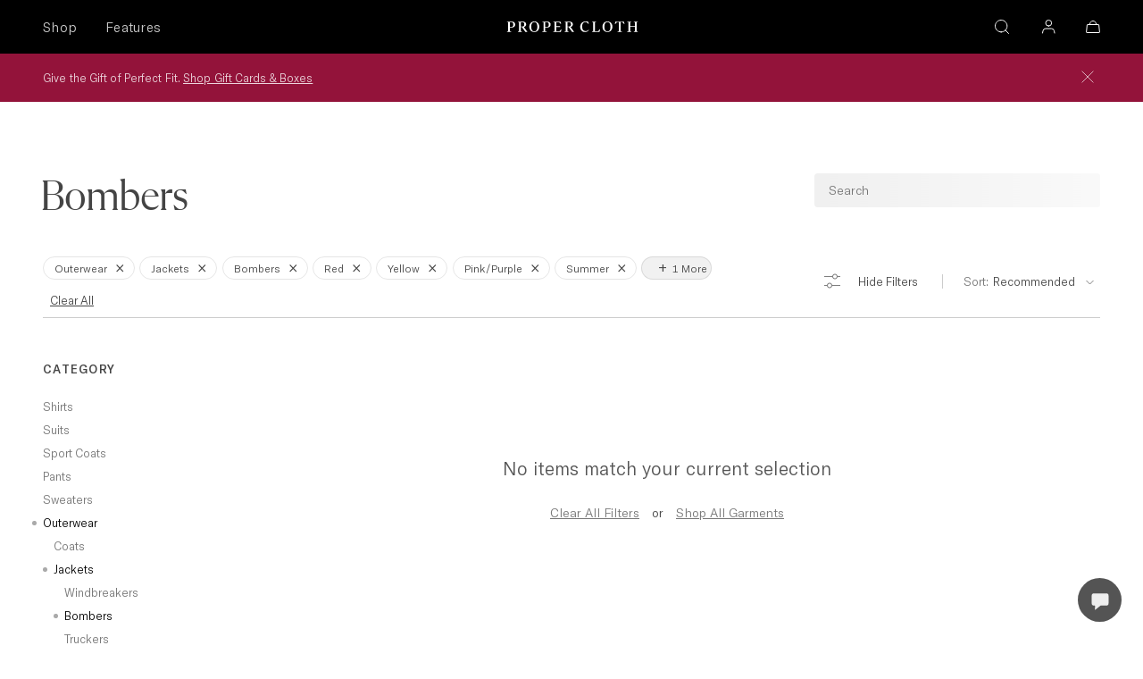

--- FILE ---
content_type: text/html; charset=utf-8
request_url: https://propercloth.com/shop
body_size: 351
content:
{"items":[{"handle":"products","blockType":3,"imgType":"thumb","products":[]}],"page_total":0,"items_total":0,"baseToken":"MTc2NjUyNDc5ODBiYTExMjYzYzU3YjE0YTE5Y2EzMDk0ZTIxODQyNjMwYzdmY2ExYzgwOWJjYzFlNGU0ZGIxZjhlZDM2N2MxOGI4NWNmMDY5MmQxOTZjMWM3"}

--- FILE ---
content_type: text/css; charset=utf-8
request_url: https://cdn2.propercloth.com/cdf646dbfb67feaff86f0241183b41de/min/f=css/less/styles.min.css
body_size: 175459
content:
@charset 'UTF-8';*,*::before,*::after{box-sizing:border-box}html{font-family:sans-serif;line-height:1.15;font-size:62.5%;-webkit-text-size-adjust:100%;-ms-text-size-adjust:100%;-ms-overflow-style:scrollbar;-webkit-tap-highlight-color:transparent}article,aside,figcaption,figure,footer,header,hgroup,main,nav,section{display:block}body{margin:0;font-family:system-ui,-apple-system,BlinkMacSystemFont,sans-serif,"Apple Color Emoji","Segoe UI Emoji","Segoe UI Symbol";font-size:1rem;font-weight:300;font-feature-settings:'ss02' 1,'ss03' 1;font-variant-numeric:tabular-nums;line-height:1.5;color:#212529;text-align:left;background-color:#fff}[tabindex="-1"]:focus{outline:0
!important}hr{box-sizing:content-box;height:0;overflow:visible}h1,h2,h3,h4,h5,h6{margin-top:0;margin-bottom:1rem}h4,h5,h6{font-weight:400}p{margin-top:0;margin-bottom:1rem}abbr[title],abbr[data-original-title]{text-decoration:underline;-webkit-text-decoration:underline dotted;text-decoration:underline dotted;cursor:help;border-bottom:0}address{margin-bottom:1rem;font-style:normal;line-height:inherit}ol,ul,dl{margin-top:0;margin-bottom:1rem}ol ol,ul ul,ol ul,ul
ol{margin-bottom:0}b,strong,dt{font-weight:500}dd{margin-bottom:.5rem;margin-left:0}blockquote{margin:0
0 1rem}small{font-size:85%}sub,sup{position:relative;font-size:75%;line-height:0;vertical-align:baseline}sub{bottom:-0.25em}sup{top:-0.5em}a{color:#004ea8;text-decoration:none;background-color:transparent;-webkit-text-decoration-skip:objects;text-underline-offset:2px}a:hover{color:#004ea8;text-decoration:underline}a:not([href]):not([tabindex]):focus{outline:0}figure{margin:0}img{vertical-align:middle;border-style:none}svg:not(:root){overflow:hidden}table{border-collapse:collapse}th{text-align:inherit}label{display:inline-block;margin-bottom:.5rem}button{border-radius:0}button:focus{outline:1px
dotted;outline:5px
auto -webkit-focus-ring-color}input,button,select,optgroup,textarea{margin:0;font:inherit;line-height:inherit}button,input{overflow:visible}button,select{text-transform:none}button,html [type="button"],[type="reset"],[type="submit"]{-webkit-appearance:button}button::-moz-focus-inner,[type="button"]::-moz-focus-inner,[type="reset"]::-moz-focus-inner,[type="submit"]::-moz-focus-inner{padding:0;border-style:none}input[type="radio"],input[type="checkbox"]{box-sizing:border-box;padding:0}input[type="date"],input[type="time"],input[type="datetime-local"],input[type="month"]{-webkit-appearance:listbox}textarea{overflow:auto;resize:vertical}fieldset{min-width:0;padding:0;margin:0;border:0}legend{display:block;width:100%;max-width:100%;padding:0;margin-bottom:.5rem;font-size:1.5rem;line-height:inherit;color:inherit;white-space:normal}progress{vertical-align:baseline}[type="number"]::-webkit-inner-spin-button,[type="number"]::-webkit-outer-spin-button{height:auto}[type="search"]{outline-offset:-2px;-webkit-appearance:none}[type="search"]::-webkit-search-cancel-button,[type="search"]::-webkit-search-decoration{-webkit-appearance:none}::-webkit-file-upload-button{font:inherit;-webkit-appearance:button}output{display:inline-block}summary{display:list-item;cursor:pointer}template{display:none}[hidden]{display:none !important}.sr-only{position:absolute;width:1px;height:1px;margin:-1px;padding:0;overflow:hidden;clip:rect(0, 0, 0, 0);border:0}@media (prefers-reduced-motion:reduce){html:focus-within{scroll-behavior:auto}*,*::before,*::after{animation-duration:.01ms !important;animation-iteration-count:1 !important;transition-duration:.01ms !important;scroll-behavior:auto !important}}:root{--font-sans:'GT-America';--font-serif:'Flecha',serif;--type--caps-tracking:1.25px;--line-height-body:1.6;--color--bg:white;--color-primary:#000;--color-success:#5cb85c;--color-warning:#f0ad4e;--color-danger:#952D2A;--color-info:#5bc0de;--color-gray-darker:#222;--color-gray-dark:#444;--color-gray:#555;--color-gray-light:#757575;--color-gray-lighter:#999;--color-gray-lightest:#eee;--color-slate:#474C63;--color-red:#b94a48;--select-padding:12px
16px;--icon-corner-check:url("data:image/svg+xml,%3Csvg width='14' height='11' viewBox='0 0 14 11' fill='none' xmlns='http://www.w3.org/2000/svg'%3E%3Cpath d='M1.5 5L5 8.5L12 1.5' stroke='white' stroke-width='2.5'/%3E%3C/svg%3E");--corner-check:#000 var(--icon-corner-check) no-repeat center center / 50%;--icon-select-arrow:url("data:image/svg+xml,%3Csvg width='25' height='18' viewBox='0 0 25 18' xmlns='http://www.w3.org/2000/svg'%3E%3Cpath d='M5 0 0 7h10L5 0Zm0 18 5-7H0l5 7Z' fill='%23444' fill-rule='evenodd'/%3E%3C/svg%3E");--select-arrow:#fff var(--icon-select-arrow) no-repeat right center / 18px;--icon-caret-down:url("data:image/svg+xml,%3Csvg width='16' height='10' viewBox='0 0 16 10' fill='none' xmlns='http://www.w3.org/2000/svg'%3E%3Cpath d='M1.5 1.5L8 8L14.5 1.5' stroke='black' stroke-width='2'/%3E%3C/svg%3E");--icon-caret-right:url("data:image/svg+xml,%3Csvg width='6' height='12' viewBox='0 0 6 12' fill='none' xmlns='http://www.w3.org/2000/svg'%3E%3Cpath d='M0.5 10.7368L5 5.99997L0.5 1.26313' stroke='black'/%3E%3C/svg%3E");--icon-star-color:var(--color-slate);--icon-star:url("data:image/svg+xml,%3Csvg xmlns='http://www.w3.org/2000/svg' width='32' height='29' fill='none'%3E%3Cpath fill='%23474C63' d='m16 0 4 11h11l-9 7 3 11-9-7-9 7 3-11-9-7h11l4-11Z'/%3E%3C/svg%3E");--icon-star-empty:url("data:image/svg+xml,%3Csvg xmlns='http://www.w3.org/2000/svg' width='32' height='29' fill='none'%3E%3Cpath stroke='%23474C63' d='M19 11v1h11l-8 5-1 1 3 10-8-6v-1 1l-8 6 3-10-1-1-8-5h11v-1l3-9 3 9Z'/%3E%3C/svg%3E")}body{font-family:var(--font-sans);font-size:14px;line-height:1.7;color:var(--color-gray-dark);background-color:var(--color--bg, #fff);padding:20px
0}.img-responsive{display:block;max-width:100%;height:auto}hr{margin-top:23px;margin-bottom:23px;border:0;border-top:1px solid #eee}p{margin:0
0 11.5px;font-size:14px}.lead{margin-bottom:23px;font-size:16px;font-weight:200;line-height:1.4}@media (min-width:851px){.lead{font-size:21px}}small,.small{font-size:85%}cite{font-style:normal}.text-muted{color:#757575}.text-primary{color:#000}.text-primary:hover{color:#000}.text-warning{color:#c09853}.text-warning:hover{color:#a47e3c}.text-danger{color:#b94a48}.text-success{color:#468847}.text-success:hover{color:#356635}.text-info{color:#3a87ad}.text-info:hover{color:#2d6987}.tl,.text-left{text-align:left}.tr,.text-right{text-align:right}.tc,.text-center{text-align:center}h1,h2,h3,h4,h5,h6,.h1,.h2,.h3,.h4,.h5,.h6{font-weight:500;color:inherit}:is(h1,h2,h3,h4,h5,h6,.h1,.h2,.h3,.h4,.h5,.h6)>:is(small,.small){font-weight:normal;line-height:1;color:#757575;font-size:75%}:is(h1, h2, h3) :is(small,.small){font-size:65%}:is(h1.m0,h2.m0,h3.m0){margin:0}h1,.h1{font-size:25px}h2,.h2{font-size:20px}h3,.h3{font-size:24px}h4,.h4{font-size:18px}h5,.h5{font-size:14px}h6,.h6{font-size:12px}.page-header{padding-bottom:10.5px;margin:46px
0 23px;border-bottom:1px solid #eee}.headline{font-family:var(--font-serif);font-size:42px;text-align:center;line-height:1.3;margin:44px
auto 34.5px auto}@media (max-width:851px){.headline{font-size:28px}}ul,ol{margin-top:0;margin-bottom:11.5px}ul ul,ol ul,ul ol,ol
ol{margin-bottom:0}.list-unstyled{padding-left:0;list-style:none}.list-inline{padding-left:0;list-style:none}.list-inline>li{display:inline-block;padding-left:5px;padding-right:5px}.list-inline>li:first-child{padding-left:0}dl{margin-bottom:23px}dt,dd{line-height:1.7}dt{font-weight:500}dd{margin-left:0}@media (min-width:851px){.dl-horizontal
dt{float:left;width:160px;clear:left;text-align:right;overflow:hidden;text-overflow:ellipsis;white-space:nowrap}.dl-horizontal
dd{margin-left:180px}.dl-horizontal dd:before,.dl-horizontal dd:after{content:" ";display:table}.dl-horizontal dd:after{clear:both}.dl-horizontal dd:before,.dl-horizontal dd:after{content:" ";display:table}.dl-horizontal dd:after{clear:both}}blockquote{padding:11.5px 23px;margin:0
0 23px;border-left:5px solid #eee}blockquote
p{font-size:17.5px;font-weight:300;line-height:1.25}blockquote p:last-child{margin-bottom:0}blockquote
small{display:block;line-height:1.7;color:#757575}blockquote small:before{content:'\2014 \00A0'}blockquote.pull-right{padding-right:15px;padding-left:0;border-right:5px solid #eee;border-left:0}blockquote.pull-right p,blockquote.pull-right small,blockquote.pull-right
.small{text-align:right}blockquote.pull-right small:before,blockquote.pull-right .small:before{content:''}blockquote.pull-right small:after,blockquote.pull-right .small:after{content:'\00A0 \2014'}blockquote:before,blockquote:after{content:""}address{margin-bottom:14px;padding-right:9px;font-style:normal;line-height:1.7;font-size:13px;color:#444}h2.italic,h5.italic{font-style:normal}h2{font-family:var(--font-serif);font-size:28px;letter-spacing:.2px}h4,h5,.h5{text-transform:uppercase;letter-spacing:1.25px}h4{font-size:16px}.sans,.h4,.h5{font-family:var(--font-sans)}.serif{font-family:var(--font-serif)}.shell{max-width:1800px;padding-right:24px;padding-left:24px;margin:auto}.shell--fluid{max-width:none}.shell--small{max-width:744px}@media (min-width:851px){.shell{padding-left:48px;padding-right:48px}}.container{margin-right:auto;margin-left:auto;padding-left:15px;padding-right:15px}.container:before,.container:after{content:" ";display:table}.container:after{clear:both}.container:before,.container:after{content:" ";display:table}.container:after{clear:both}@media (max-width:850px){.container{margin-left:0;margin-right:0;padding-left:10px;padding-right:10px}}@media (min-width:852px) and (max-width:1030px){.container{max-width:850px !important;padding-left:15px;padding-right:15px}}@media (min-width:1030px) and (max-width:1401px){.container{max-width:1030px !important;padding-left:15px;padding-right:15px}}@media (min-width:1401px){.container{max-width:1300px !important;padding-left:15px;padding-right:15px}}.container.full-width{max-width:100% !important;width:100% !important;padding-left:0;padding-right:0}@media (min-width:1401px){.container.wide,.container.product-detail{width:calc(100% - 96px) !important;max-width:1440px !important}}@media (min-width:1401px){.container.product-detail{max-width:1600px !important}}.row{margin-left:-15px;margin-right:-15px;margin-left:0;margin-right:0}.row:before,.row:after{content:" ";display:table}.row:after{clear:both}.row:before,.row:after{content:" ";display:table}.row:after{clear:both}.col-xs-1,.col-sm-1,.col-md-1,.col-lg-1,.col-xs-2,.col-sm-2,.col-md-2,.col-lg-2,.col-xs-3,.col-sm-3,.col-md-3,.col-lg-3,.col-xs-4,.col-sm-4,.col-md-4,.col-lg-4,.col-xs-5,.col-sm-5,.col-md-5,.col-lg-5,.col-xs-6,.col-sm-6,.col-md-6,.col-lg-6,.col-xs-7,.col-sm-7,.col-md-7,.col-lg-7,.col-xs-8,.col-sm-8,.col-md-8,.col-lg-8,.col-xs-9,.col-sm-9,.col-md-9,.col-lg-9,.col-xs-10,.col-sm-10,.col-md-10,.col-lg-10,.col-xs-11,.col-sm-11,.col-md-11,.col-lg-11,.col-xs-12,.col-sm-12,.col-md-12,.col-lg-12{position:relative;min-height:1px;padding-left:15px;padding-right:15px}.col-xs-1,.col-xs-2,.col-xs-3,.col-xs-4,.col-xs-5,.col-xs-6,.col-xs-7,.col-xs-8,.col-xs-9,.col-xs-10,.col-xs-11{float:left}.col-xs-12{width:100%}.col-xs-11{width:91.66666667%}.col-xs-10{width:83.33333333%}.col-xs-9{width:75%}.col-xs-8{width:66.66666667%}.col-xs-7{width:58.33333333%}.col-xs-6{width:50%}.col-xs-5{width:41.66666667%}.col-xs-4{width:33.33333333%}.col-xs-3{width:25%}.col-xs-2{width:16.66666667%}.col-xs-1{width:8.33333333%}.col-xs-pull-12{right:100%}.col-xs-pull-11{right:91.66666667%}.col-xs-pull-10{right:83.33333333%}.col-xs-pull-9{right:75%}.col-xs-pull-8{right:66.66666667%}.col-xs-pull-7{right:58.33333333%}.col-xs-pull-6{right:50%}.col-xs-pull-5{right:41.66666667%}.col-xs-pull-4{right:33.33333333%}.col-xs-pull-3{right:25%}.col-xs-pull-2{right:16.66666667%}.col-xs-pull-1{right:8.33333333%}.col-xs-pull-0{right:0%}.col-xs-push-12{left:100%}.col-xs-push-11{left:91.66666667%}.col-xs-push-10{left:83.33333333%}.col-xs-push-9{left:75%}.col-xs-push-8{left:66.66666667%}.col-xs-push-7{left:58.33333333%}.col-xs-push-6{left:50%}.col-xs-push-5{left:41.66666667%}.col-xs-push-4{left:33.33333333%}.col-xs-push-3{left:25%}.col-xs-push-2{left:16.66666667%}.col-xs-push-1{left:8.33333333%}.col-xs-push-0{left:0%}.col-xs-offset-12{margin-left:100%}.col-xs-offset-11{margin-left:91.66666667%}.col-xs-offset-10{margin-left:83.33333333%}.col-xs-offset-9{margin-left:75%}.col-xs-offset-8{margin-left:66.66666667%}.col-xs-offset-7{margin-left:58.33333333%}.col-xs-offset-6{margin-left:50%}.col-xs-offset-5{margin-left:41.66666667%}.col-xs-offset-4{margin-left:33.33333333%}.col-xs-offset-3{margin-left:25%}.col-xs-offset-2{margin-left:16.66666667%}.col-xs-offset-1{margin-left:8.33333333%}.col-xs-offset-0{margin-left:0%}@media (min-width:851px){.col-sm-1,.col-sm-2,.col-sm-3,.col-sm-4,.col-sm-5,.col-sm-6,.col-sm-7,.col-sm-8,.col-sm-9,.col-sm-10,.col-sm-11{float:left}.col-sm-12{width:100%}.col-sm-11{width:91.66666667%}.col-sm-10{width:83.33333333%}.col-sm-9{width:75%}.col-sm-8{width:66.66666667%}.col-sm-7{width:58.33333333%}.col-sm-6{width:50%}.col-sm-5{width:41.66666667%}.col-sm-4{width:33.33333333%}.col-sm-3{width:25%}.col-sm-2{width:16.66666667%}.col-sm-1{width:8.33333333%}.col-sm-pull-12{right:100%}.col-sm-pull-11{right:91.66666667%}.col-sm-pull-10{right:83.33333333%}.col-sm-pull-9{right:75%}.col-sm-pull-8{right:66.66666667%}.col-sm-pull-7{right:58.33333333%}.col-sm-pull-6{right:50%}.col-sm-pull-5{right:41.66666667%}.col-sm-pull-4{right:33.33333333%}.col-sm-pull-3{right:25%}.col-sm-pull-2{right:16.66666667%}.col-sm-pull-1{right:8.33333333%}.col-sm-pull-0{right:0%}.col-sm-push-12{left:100%}.col-sm-push-11{left:91.66666667%}.col-sm-push-10{left:83.33333333%}.col-sm-push-9{left:75%}.col-sm-push-8{left:66.66666667%}.col-sm-push-7{left:58.33333333%}.col-sm-push-6{left:50%}.col-sm-push-5{left:41.66666667%}.col-sm-push-4{left:33.33333333%}.col-sm-push-3{left:25%}.col-sm-push-2{left:16.66666667%}.col-sm-push-1{left:8.33333333%}.col-sm-push-0{left:0%}.col-sm-offset-12{margin-left:100%}.col-sm-offset-11{margin-left:91.66666667%}.col-sm-offset-10{margin-left:83.33333333%}.col-sm-offset-9{margin-left:75%}.col-sm-offset-8{margin-left:66.66666667%}.col-sm-offset-7{margin-left:58.33333333%}.col-sm-offset-6{margin-left:50%}.col-sm-offset-5{margin-left:41.66666667%}.col-sm-offset-4{margin-left:33.33333333%}.col-sm-offset-3{margin-left:25%}.col-sm-offset-2{margin-left:16.66666667%}.col-sm-offset-1{margin-left:8.33333333%}.col-sm-offset-0{margin-left:0%}}@media (min-width:1030px){.col-md-1,.col-md-2,.col-md-3,.col-md-4,.col-md-5,.col-md-6,.col-md-7,.col-md-8,.col-md-9,.col-md-10,.col-md-11{float:left}.col-md-12{width:100%}.col-md-11{width:91.66666667%}.col-md-10{width:83.33333333%}.col-md-9{width:75%}.col-md-8{width:66.66666667%}.col-md-7{width:58.33333333%}.col-md-6{width:50%}.col-md-5{width:41.66666667%}.col-md-4{width:33.33333333%}.col-md-3{width:25%}.col-md-2{width:16.66666667%}.col-md-1{width:8.33333333%}.col-md-pull-12{right:100%}.col-md-pull-11{right:91.66666667%}.col-md-pull-10{right:83.33333333%}.col-md-pull-9{right:75%}.col-md-pull-8{right:66.66666667%}.col-md-pull-7{right:58.33333333%}.col-md-pull-6{right:50%}.col-md-pull-5{right:41.66666667%}.col-md-pull-4{right:33.33333333%}.col-md-pull-3{right:25%}.col-md-pull-2{right:16.66666667%}.col-md-pull-1{right:8.33333333%}.col-md-pull-0{right:0%}.col-md-push-12{left:100%}.col-md-push-11{left:91.66666667%}.col-md-push-10{left:83.33333333%}.col-md-push-9{left:75%}.col-md-push-8{left:66.66666667%}.col-md-push-7{left:58.33333333%}.col-md-push-6{left:50%}.col-md-push-5{left:41.66666667%}.col-md-push-4{left:33.33333333%}.col-md-push-3{left:25%}.col-md-push-2{left:16.66666667%}.col-md-push-1{left:8.33333333%}.col-md-push-0{left:0%}.col-md-offset-12{margin-left:100%}.col-md-offset-11{margin-left:91.66666667%}.col-md-offset-10{margin-left:83.33333333%}.col-md-offset-9{margin-left:75%}.col-md-offset-8{margin-left:66.66666667%}.col-md-offset-7{margin-left:58.33333333%}.col-md-offset-6{margin-left:50%}.col-md-offset-5{margin-left:41.66666667%}.col-md-offset-4{margin-left:33.33333333%}.col-md-offset-3{margin-left:25%}.col-md-offset-2{margin-left:16.66666667%}.col-md-offset-1{margin-left:8.33333333%}.col-md-offset-0{margin-left:0%}}@media (min-width:1401px){.col-lg-1,.col-lg-2,.col-lg-3,.col-lg-4,.col-lg-5,.col-lg-6,.col-lg-7,.col-lg-8,.col-lg-9,.col-lg-10,.col-lg-11{float:left}.col-lg-12{width:100%}.col-lg-11{width:91.66666667%}.col-lg-10{width:83.33333333%}.col-lg-9{width:75%}.col-lg-8{width:66.66666667%}.col-lg-7{width:58.33333333%}.col-lg-6{width:50%}.col-lg-5{width:41.66666667%}.col-lg-4{width:33.33333333%}.col-lg-3{width:25%}.col-lg-2{width:16.66666667%}.col-lg-1{width:8.33333333%}.col-lg-pull-12{right:100%}.col-lg-pull-11{right:91.66666667%}.col-lg-pull-10{right:83.33333333%}.col-lg-pull-9{right:75%}.col-lg-pull-8{right:66.66666667%}.col-lg-pull-7{right:58.33333333%}.col-lg-pull-6{right:50%}.col-lg-pull-5{right:41.66666667%}.col-lg-pull-4{right:33.33333333%}.col-lg-pull-3{right:25%}.col-lg-pull-2{right:16.66666667%}.col-lg-pull-1{right:8.33333333%}.col-lg-pull-0{right:0%}.col-lg-push-12{left:100%}.col-lg-push-11{left:91.66666667%}.col-lg-push-10{left:83.33333333%}.col-lg-push-9{left:75%}.col-lg-push-8{left:66.66666667%}.col-lg-push-7{left:58.33333333%}.col-lg-push-6{left:50%}.col-lg-push-5{left:41.66666667%}.col-lg-push-4{left:33.33333333%}.col-lg-push-3{left:25%}.col-lg-push-2{left:16.66666667%}.col-lg-push-1{left:8.33333333%}.col-lg-push-0{left:0%}.col-lg-offset-12{margin-left:100%}.col-lg-offset-11{margin-left:91.66666667%}.col-lg-offset-10{margin-left:83.33333333%}.col-lg-offset-9{margin-left:75%}.col-lg-offset-8{margin-left:66.66666667%}.col-lg-offset-7{margin-left:58.33333333%}.col-lg-offset-6{margin-left:50%}.col-lg-offset-5{margin-left:41.66666667%}.col-lg-offset-4{margin-left:33.33333333%}.col-lg-offset-3{margin-left:25%}.col-lg-offset-2{margin-left:16.66666667%}.col-lg-offset-1{margin-left:8.33333333%}.col-lg-offset-0{margin-left:0%}}.c1{width:8.33333%}.c2{width:16.66667%}.c3{width:25%}.c4{width:33.33333%}.c5{width:41.66667%}.c6{width:50%}.c7{width:58.33333%}.c8{width:66.66667%}.c9{width:75%}.c10{width:83.33333%}.c11{width:91.66667%}.c12{width:100%}.s1{width:100%}.s2{width:50%}.s3{width:33.33333%}.s4{width:25%}.s5{width:20%}.s6{width:16.66667%}.s7{width:14.28571%}.s8{width:12.5%}.s9{width:11.11111%}.s10{width:10%}.s11{width:9.09091%}.s12{width:8.33333%}.co0{margin-left:0}.co1{margin-left:8.33333%}.co2{margin-left:16.66667%}.co3{margin-left:25%}.co4{margin-left:33.33333%}.co5{margin-left:41.66667%}.co6{margin-left:50%}.co7{margin-left:58.33333%}.co8{margin-left:66.66667%}.co9{margin-left:75%}.co10{margin-left:83.33333%}.co11{margin-left:91.66667%}.co12{margin-left:100%}@media (min-width:851px){.c1-ns{width:8.33333%}.c2-ns{width:16.66667%}.c3-ns{width:25%}.c4-ns{width:33.33333%}.c5-ns{width:41.66667%}.c6-ns{width:50%}.c7-ns{width:58.33333%}.c8-ns{width:66.66667%}.c9-ns{width:75%}.c10-ns{width:83.33333%}.c11-ns{width:91.66667%}.c12-ns{width:100%}.s1-ns{width:100%}.s2-ns{width:50%}.s3-ns{width:33.33333%}.s4-ns{width:25%}.s5-ns{width:20%}.s6-ns{width:16.66667%}.s7-ns{width:14.28571%}.s8-ns{width:12.5%}.s9-ns{width:11.11111%}.s10-ns{width:10%}.s11-ns{width:9.09091%}.s12-ns{width:8.33333%}.co0-ns{margin-left:0}.co1-ns{margin-left:8.33333%}.co2-ns{margin-left:16.66667%}.co3-ns{margin-left:25%}.co4-ns{margin-left:33.33333%}.co5-ns{margin-left:41.66667%}.co6-ns{margin-left:50%}.co7-ns{margin-left:58.33333%}.co8-ns{margin-left:66.66667%}.co9-ns{margin-left:75%}.co10-ns{margin-left:83.33333%}.co11-ns{margin-left:91.66667%}.co12-ns{margin-left:100%}}table{max-width:100%;background-color:#fff}th{text-align:left}.table{width:100%;margin-bottom:0}.table>thead>tr>th,.table>tbody>tr>th,.table>tfoot>tr>th,.table>thead>tr>td,.table>tbody>tr>td,.table>tfoot>tr>td{padding:8px;line-height:1.7;vertical-align:top;border-top:1px solid #ddd}.table>thead>tr>th{vertical-align:bottom;border-bottom:2px solid #ddd}.table>caption+thead>tr:first-child>th,.table>colgroup+thead>tr:first-child>th,.table>thead:first-child>tr:first-child>th,.table>caption+thead>tr:first-child>td,.table>colgroup+thead>tr:first-child>td,.table>thead:first-child>tr:first-child>td{border-top:0}.table>tbody+tbody{border-top:2px solid #ddd}.table
.table{background-color:#fff}.table.vmiddle
td{vertical-align:middle}.table.no-border
td{border:0}.table-clean-look{width:100%;margin-bottom:0}.table-clean-look>thead>tr>th,.table-clean-look>tbody>tr>th,.table-clean-look>tfoot>tr>th,.table-clean-look>thead>tr>td,.table-clean-look>tbody>tr>td,.table-clean-look>tfoot>tr>td{line-height:1.7;vertical-align:top}.table-clean-look>thead>tr>th{vertical-align:bottom;border-bottom:2px solid #ddd}.table-condensed>thead>tr>th,.table-condensed>tbody>tr>th,.table-condensed>tfoot>tr>th,.table-condensed>thead>tr>td,.table-condensed>tbody>tr>td,.table-condensed>tfoot>tr>td{padding:5px}.table-bordered{border:1px
solid #ddd}.table-bordered>thead>tr>th,.table-bordered>tbody>tr>th,.table-bordered>tfoot>tr>th,.table-bordered>thead>tr>td,.table-bordered>tbody>tr>td,.table-bordered>tfoot>tr>td{border:1px
solid #ddd}.table-bordered>thead>tr>th,.table-bordered>thead>tr>td{border-bottom-width:2px}.table-bordered
td{border:none !important}.table-no-border{border:none !important}.table-bordered-none,.table-bordered-none
td{border:none !important;background:transparent}.table-border-as-td{border:1px
solid #ddd}.table-border-as-td
td{border-bottom:1px solid #ddd}.table-border-as-td td.no-border{border:0}.table-border-as-td-ma{border:1px
solid #ddd}.table-border-as-td-ma
td{border-bottom:1px solid #ddd;padding:11px
15px 5px 15px !important}.table-border-as-td-ma td.no-border{border:0}.table-border-as-td-ma .table-td-with-border
td{padding:7px
15px 5px 15px !important}@media (max-width:480px){.table-border-as-td-ma{border:0
!important}.table-border-as-td-ma
td{border-top:0 !important;padding:0
!important}.table-border-as-td-ma td .table-td-with-border{border-bottom:1px solid #ddd !important}.table-border-as-td-ma td .table-td-with-border
td{border:0;border-top:1px solid #ddd !important;padding:8px
!important}.table-border-as-td-ma td .table-td-with-border td.no-border{border:0}.table-border-as-td-ma td .table-td-with-border td.first-xxs{border-left:1px solid #ddd !important}.table-border-as-td-ma td .table-td-with-border td:last-child{border-right:1px solid #ddd !important}.table-border-as-td-ma td .table-td-with-border tr:first-child
td{border:0
!important}}@media (max-width:851px){.table-border-as-td-ma td .table-td-with-border td.first-xs{border-left:1px solid #ddd !important}}.table-border-as-td-ma
.spacer{border:0}.table-border-as-td-ma .font-italic{font-size:18px}.table-border-as-td-ma td.padding-105100{padding:10px
5px 10px 0 !important}.table-td-with-border{border-bottom:1px solid #ddd}.table-td-with-border
td{border:0;border-top:1px solid #ddd;padding:8px
!important}.table-td-with-border td.no-border{border:0}.table-td-with-border td:first-child{border-left:1px solid #ddd}.table-td-with-border td:last-child{border-right:1px solid #ddd}.table-td-with-border tr:first-child
td{letter-spacing:1px;font-size:11px}.table-no-padding
td{padding:0
!important}.table-striped>tbody>tr:nth-child(odd)>td,.table-striped>tbody>tr:nth-child(odd)>th{background-color:#f9f9f9}.table-hover>tbody>tr:hover>td,.table-hover>tbody>tr:hover>th{background-color:#f5f5f5}table col[class*="col-"]{float:none;display:table-column}table td[class*="col-"],table th[class*="col-"]{float:none;display:table-cell}.table>thead>tr>td.active,.table>tbody>tr>td.active,.table>tfoot>tr>td.active,.table>thead>tr>th.active,.table>tbody>tr>th.active,.table>tfoot>tr>th.active,.table>thead>tr.active>td,.table>tbody>tr.active>td,.table>tfoot>tr.active>td,.table>thead>tr.active>th,.table>tbody>tr.active>th,.table>tfoot>tr.active>th{background-color:#f5f5f5}.table>thead>tr>td.success,.table>tbody>tr>td.success,.table>tfoot>tr>td.success,.table>thead>tr>th.success,.table>tbody>tr>th.success,.table>tfoot>tr>th.success,.table>thead>tr.success>td,.table>tbody>tr.success>td,.table>tfoot>tr.success>td,.table>thead>tr.success>th,.table>tbody>tr.success>th,.table>tfoot>tr.success>th{background-color:#dff0d8}.table-hover>tbody>tr>td.success:hover,.table-hover>tbody>tr>th.success:hover,.table-hover>tbody>tr.success:hover>td,.table-hover>tbody>tr.success:hover>th{background-color:#d0e9c6}.table>thead>tr>td.danger,.table>tbody>tr>td.danger,.table>tfoot>tr>td.danger,.table>thead>tr>th.danger,.table>tbody>tr>th.danger,.table>tfoot>tr>th.danger,.table>thead>tr.danger>td,.table>tbody>tr.danger>td,.table>tfoot>tr.danger>td,.table>thead>tr.danger>th,.table>tbody>tr.danger>th,.table>tfoot>tr.danger>th{background-color:#f2dede}.table-hover>tbody>tr>td.danger:hover,.table-hover>tbody>tr>th.danger:hover,.table-hover>tbody>tr.danger:hover>td,.table-hover>tbody>tr.danger:hover>th{background-color:#ebcccc}.table>thead>tr>td.warning,.table>tbody>tr>td.warning,.table>tfoot>tr>td.warning,.table>thead>tr>th.warning,.table>tbody>tr>th.warning,.table>tfoot>tr>th.warning,.table>thead>tr.warning>td,.table>tbody>tr.warning>td,.table>tfoot>tr.warning>td,.table>thead>tr.warning>th,.table>tbody>tr.warning>th,.table>tfoot>tr.warning>th{background-color:#fcf8e3}.table-hover>tbody>tr>td.warning:hover,.table-hover>tbody>tr>th.warning:hover,.table-hover>tbody>tr.warning:hover>td,.table-hover>tbody>tr.warning:hover>th{background-color:#faf2cc}@media (max-width:850px){.table-responsive{width:100%;margin-bottom:17.25px;overflow-y:hidden;overflow-x:scroll;-ms-overflow-style:-ms-autohiding-scrollbar;border:1px
solid #ddd;-webkit-overflow-scrolling:touch}.table-responsive>.table{margin-bottom:0}.table-responsive>.table>thead>tr>th,.table-responsive>.table>tbody>tr>th,.table-responsive>.table>tfoot>tr>th,.table-responsive>.table>thead>tr>td,.table-responsive>.table>tbody>tr>td,.table-responsive>.table>tfoot>tr>td{white-space:nowrap}.table-responsive>.table-bordered{border:0}.table-responsive>.table-bordered>thead>tr>th:first-child,.table-responsive>.table-bordered>tbody>tr>th:first-child,.table-responsive>.table-bordered>tfoot>tr>th:first-child,.table-responsive>.table-bordered>thead>tr>td:first-child,.table-responsive>.table-bordered>tbody>tr>td:first-child,.table-responsive>.table-bordered>tfoot>tr>td:first-child{border-left:0}.table-responsive>.table-bordered>thead>tr>th:last-child,.table-responsive>.table-bordered>tbody>tr>th:last-child,.table-responsive>.table-bordered>tfoot>tr>th:last-child,.table-responsive>.table-bordered>thead>tr>td:last-child,.table-responsive>.table-bordered>tbody>tr>td:last-child,.table-responsive>.table-bordered>tfoot>tr>td:last-child{border-right:0}.table-responsive>.table-bordered>tbody>tr:last-child>th,.table-responsive>.table-bordered>tfoot>tr:last-child>th,.table-responsive>.table-bordered>tbody>tr:last-child>td,.table-responsive>.table-bordered>tfoot>tr:last-child>td{border-bottom:0}}.table-padding-grid
td{padding:3px
8px 3px 8px !important}.table-my-acc{width:100%}.table-my-acc
tr{vertical-align:top}.table-my-acc
.left{width:25%;padding:0}@media (max-width:851px){.table-my-acc
.left{display:none}.table-my-acc
.left.first{width:100%;display:block}}.table-my-acc
.right{width:75%;padding:0
0 0 15px}@media (max-width:851px){.table-my-acc
.right{padding:0}.table-my-acc
.right.first{display:none}}.table-my-acc-width-resp{width:100%}@media (max-width:851px){.table-my-acc-width-resp{width:100%;max-width:100%}}.table-padding-0
td{padding-left:0 !important;padding-right:0 !important}.table-ma-items
td{border:0
!important;padding-left:0 !important;padding-right:0 !important}.table-ma-items td:nth-child(2){padding-left:15px !important;border:1px
solid #fc0}.td-padding-8152
td{padding:9px
15px 2px !important;height:46px}.td-padding-8152 td.first-xxs{line-height:2.1 !important}.td-padding-915
td{padding:9px
15px !important}.td-padding-915 td.first-xxs{line-height:2.1 !important}.padding-915{padding:12px
12px 5px !important}.td-padding-shirt-sizes .first-xxs{line-height:2.5 !important}.td-padding-shirt-sizes .align-right{padding:10px
10px 0 !important}.td-padding-shirt-sizes .align-right-select{padding:13px
10px 0 !important}.table-inputs{border-collapse:collapse}.table-inputs
tr{cursor:pointer}.table-inputs
td{padding:0;border:1px
solid #ddd;line-height:38px}.table-inputs td:first-child{padding-left:10px;border-right:0 !important}.table-inputs td:last-child{border-left:0 !important}.table-inputs
input{margin-top:-10px;margin-right:9px;border:0;padding:0;height:27px;line-height:15px}.table-inputs
select{margin-top:-9px;margin-right:9px}.table-inputs select:focus{box-shadow:none !important;border:1px
solid #000}.table-inputs .size-icon-check{width:7px;height:45px;margin-bottom:-14px;background-image:none !important}.table-inputs .size-icon-check.ok{background-color:#16254C !important}.table-inputs .size-icon-check.not-ok{background-color:#981D20 !important}.table-inputs .size-icon-question{width:18px;height:45px;margin-bottom:-14px;margin-left:-4px;background-color:#D3D2D8;background-position:-4px center}fieldset{padding:0;margin:0;border:0}label{display:inline-block;margin-bottom:5px}select{font-weight:300}input[type="search"]{box-sizing:border-box}input[type="radio"],input[type="checkbox"]{margin:4px
8px 0 0;margin-top:1px \9;line-height:normal}input[type="file"]{display:block}select[multiple],select[size]{height:auto}select
optgroup{font-size:inherit;font-style:inherit;font-family:inherit}input[type="file"]:focus,input[type="radio"]:focus,input[type="checkbox"]:focus{outline:thin dotted #333;outline:5px
auto -webkit-focus-ring-color;outline-offset:-2px}input[type="number"]::-webkit-outer-spin-button,input[type="number"]::-webkit-inner-spin-button{height:auto}output{display:block;padding-top:7px;font-size:14px;line-height:1.7;color:#555;vertical-align:middle}input[type="text"]:focus,.select-custom:focus{box-shadow:none !important;border:1px
solid #000}.form-control{display:block;width:100%;min-height:37px;padding:6px
12px;font-size:14px;font-weight:300;line-height:1.7;color:#555;vertical-align:middle;background-color:#fff;background-image:none;border:1px
solid #ccc;border-radius:3px;box-shadow:inset 0 1px 1px rgba(0,0,0,0.075);transition:border-color ease-in-out .15s, box-shadow ease-in-out .15s}.form-control:focus{border-color:#66afe9;box-shadow:inset 0 1px 1px rgba(0,0,0,.075), 0 0 8px rgba(102,175,233,0.6)}.form-control::-moz-placeholder{color:#757575}.form-control:-ms-input-placeholder{color:#757575}.form-control::-webkit-input-placeholder{color:#757575}.form-control[disabled],.form-control[readonly],fieldset[disabled] .form-control{cursor:not-allowed;background-color:#eee}textarea.form-control{height:auto}.form-group{margin-bottom:15px}.radio,.checkbox{display:block;min-height:23px;margin-top:10px;margin-bottom:10px;padding-left:0;vertical-align:middle}.radio label,.checkbox
label{display:inline;margin-bottom:0;font-weight:unset;cursor:pointer}.radio input[type="radio"],.radio-inline input[type="radio"],.checkbox input[type="checkbox"],.checkbox-inline input[type="checkbox"]{float:left;margin-left:-20px}.radio+.radio,.checkbox+.checkbox{margin-top:-5px}.radio-inline,.checkbox-inline{display:inline-block;padding-left:20px;margin-bottom:0;vertical-align:middle;font-weight:normal;cursor:pointer}.radio-inline+.radio-inline,.checkbox-inline+.checkbox-inline{margin-top:0;margin-left:10px}input[type="radio"][disabled],input[type="checkbox"][disabled],.radio[disabled],.radio-inline[disabled],.checkbox[disabled],.checkbox-inline[disabled],fieldset[disabled] input[type="radio"],fieldset[disabled] input[type="checkbox"],fieldset[disabled] .radio,fieldset[disabled] .radio-inline,fieldset[disabled] .checkbox,fieldset[disabled] .checkbox-inline{cursor:not-allowed}.input-sm{height:32px;padding:6px
12px;font-size:12px;line-height:1.5;border-radius:3px}select.input-sm{height:32px;line-height:32px}textarea.input-sm{height:auto}.input-lg{height:45px;padding:10px
16px;font-size:18px;line-height:1.33;border-radius:6px}select.input-lg{height:45px;line-height:45px}textarea.input-lg{height:auto}.has-warning .help-block,.has-warning .control-label,.has-warning .radio,.has-warning .checkbox,.has-warning .radio-inline,.has-warning .checkbox-inline{color:#c09853}.has-warning .form-control{border-color:#c09853;box-shadow:inset 0 1px 1px rgba(0,0,0,0.075)}.has-warning .form-control:focus{border-color:#a47e3c;box-shadow:inset 0 1px 1px rgba(0,0,0,0.075),0 0 6px #dbc59e}.has-warning .input-group-addon{color:#c09853;border-color:#c09853;background-color:#fcf8e3}.has-error .help-block,.has-error .control-label,.has-error .radio,.has-error .checkbox,.has-error .radio-inline,.has-error .checkbox-inline{color:#b94a48}.has-error .form-control{border-color:#b94a48;box-shadow:inset 0 1px 1px rgba(0,0,0,0.075)}.has-error .form-control:focus{border-color:#953b39;box-shadow:inset 0 1px 1px rgba(0,0,0,0.075),0 0 6px #d59392}.has-error .input-group-addon{color:#b94a48;border-color:#b94a48;background-color:#f2dede}.has-success .help-block,.has-success .control-label,.has-success .radio,.has-success .checkbox,.has-success .radio-inline,.has-success .checkbox-inline{color:#468847}.has-success .form-control{border-color:#468847;box-shadow:inset 0 1px 1px rgba(0,0,0,0.075)}.has-success .form-control:focus{border-color:#356635;box-shadow:inset 0 1px 1px rgba(0,0,0,0.075),0 0 6px #7aba7b}.has-success .input-group-addon{color:#468847;border-color:#468847;background-color:#dff0d8}.form-control-static{margin-bottom:0}.help-block{display:block;margin-top:5px;margin-bottom:10px;color:#848484}@media (min-width:851px){.form-inline .form-group{display:inline-block;margin-bottom:0;vertical-align:middle}.form-inline .form-control{display:inline-block}.form-inline .radio,.form-inline
.checkbox{display:inline-block;margin-top:0;margin-bottom:0;padding-left:0}.form-inline .radio input[type="radio"],.form-inline .checkbox input[type="checkbox"]{float:none;margin-left:0}}.form-inline
label{display:flex}@media screen and (-webkit-min-device-pixel-ratio:0){.form-inline input[type="radio"],.form-inline input[type="checkbox"]{margin:6px
8px 0 0}}.form-horizontal .control-label,.form-horizontal .radio,.form-horizontal .checkbox,.form-horizontal .radio-inline,.form-horizontal .checkbox-inline{margin-top:0;margin-bottom:0;padding-top:10px}.form-horizontal .form-group{margin-left:-15px;margin-right:-15px;margin-left:0;margin-right:0}.form-horizontal .form-group:before,.form-horizontal .form-group:after{content:" ";display:table}.form-horizontal .form-group:after{clear:both}.form-horizontal .form-group:before,.form-horizontal .form-group:after{content:" ";display:table}.form-horizontal .form-group:after{clear:both}.form-horizontal .form-control-static{padding-top:7px}@media (min-width:851px){.form-horizontal .control-label{text-align:right}}.form-custom{margin:5px
0 10px 0 !important;border:1px
solid #ccc;background:#fff}.form-custom
label{padding-top:10px;cursor:pointer;color:#757575;height:38px !important;white-space:nowrap !important;font-size:11px;font-weight:300;line-height:19px;letter-spacing:1px;text-align:left !important;vertical-align:middle;text-transform:uppercase}.form-custom .control-area{padding-left:0 !important;padding-right:0 !important}.form-custom .control-area
input{padding-left:2px !important;padding-top:6px}@media (min-width:851px) and (max-width:1401px){.form-custom .control-area.padding-extra{padding-left:1vw !important}}.form-custom input,.form-custom textarea,.form-custom select,.form-custom input:focus,.form-custom textarea:focus,.form-custom select:focus{box-shadow:none !important;border:none !important;height:38px !important;width:100% !important;margin:0
!important;padding-left:0;font-weight:300}.form-custom select,.form-custom select:focus{-webkit-appearance:none;-moz-appearance:none;appearance:none;padding-right:25px;background:var(--select-arrow)}.form-custom select.pad-left,.form-custom select:focus.pad-left{padding-left:15px}.form-custom textarea,.form-custom textarea:focus{height:66px !important}.faux-select{display:block;position:relative;--select-padding:11px
25px 11px 16px;--select-color-selected:#4299FA}.faux-select__select{color:#555;background:none;border:none;font-weight:300;-webkit-appearance:none;appearance:none;display:block;border:1px
solid #ccc;padding:var(--select-padding);text-align:left;border-radius:2px;line-height:unset;width:100%;height:auto!important;background:var(--select-arrow)}.faux-select__select[aria-expanded="true"]{outline:-webkit-focus-ring-color auto 1px}.faux-select__select[aria-expanded="true"]+.faux-select__options{visibility:visible;opacity:1;transition:0s ease}.faux-select__options{position:absolute;top:12px;left:-12px;right:12px;z-index:10;padding:8px
0;border-radius:8px;border:1px
solid #ccc;background:#fff;background:rgba(235,235,235,0.92);-webkit-backdrop-filter:blur(16px);backdrop-filter:blur(16px);box-shadow:0 4px 16px rgba(0,0,0,0.15);transition:.2s ease;visibility:hidden;opacity:0;text-align:left}.faux-select__options label,.faux-select__option{display:block;margin:0}.faux-select__options label input[type="radio"],.faux-select__option input[type="radio"]{display:none}.faux-select__options label input[disabled]~span,.faux-select__option input[disabled]~span{opacity:.6}.faux-select__options label input:checked~span,.faux-select__option input:checked~span{color:black;position:relative}.faux-select__options label input:checked~span::before,.faux-select__option input:checked~span::before{position:absolute;left:16px;top:50%;margin-top:-3px;content:'';display:block;height:5px;width:5px;border-radius:50%;background:rgba(0,0,0,0.8)}.faux-select__options label:hover>input:enabled+span,.faux-select__option:hover>input:enabled+span{background:var(--select-color-selected);color:white}.faux-select__options label:hover>input:enabled+span::before,.faux-select__option:hover>input:enabled+span::before{background:white}.faux-select__options label>span,.faux-select__option>span{display:flex;justify-content:space-between;padding:6px
16px 6px 32px}.option__sub-label{color:#757575;display:none}[disabled]~span .option__sub-label{display:block}.faux-select__options label:hover input:enabled+span .option__sub-label{color:white}.faux-select__actions{margin:12px
16px 12px 32px;padding-top:16px;border-top:1px solid rgba(0,0,0,0.2);display:flex}.faux-select__actions
a{font-size:13px;color:#444;text-decoration:underline}.faux-select__actions a:hover{color:black}.faux-select__actions a:last-child{align-self:flex-end;justify-self:flex-end;margin-left:auto}.faux-select__actions [data-action="new"]{display:none}.faux-select__actions.all-disabled [data-action="new"]{display:block}.row .form-custom{margin-top:0 !important;margin-bottom:0 !important}.form-custom-checkout{margin:10px}.form-custom-checkout
label{cursor:pointer;color:#222;font-size:14px;font-weight:300;margin:0
0 0 15px}.form-custom-checkout label
input{margin-right:5px}.input-custom-focus{box-shadow:none !important;border:1px
solid #000}.input-custom{border:1px
solid #ccc;height:30px !important;box-shadow:none !important;width:100% !important;padding-left:7px;padding-right:7px}.input-custom:focus{box-shadow:none !important;border:1px
solid #000}.input-custom-common{border:0;box-shadow:none !important;height:42px !important;width:180px;font-size:14px;padding:14px
10px;vertical-align:middle;letter-spacing:1px}.input-custom-common[type="password"]{padding:5px
10px}.input-custom-common::-webkit-input-placeholder{padding-top:2px;font-size:12px}.input-custom-common::-moz-placeholder{padding-top:2px;font-size:12px}.input-custom-common:-moz-placeholder{padding-top:2px;font-size:12px}.input-custom-common:-ms-input-placeholder{padding-top:2px;font-size:12px}.input-custom-small{border:0;box-shadow:none !important;height:42px !important;width:180px;font-size:14px;padding:14px
10px;vertical-align:middle;letter-spacing:1px;width:210px}.input-custom-small[type="password"]{padding:5px
10px}.input-custom-small::-webkit-input-placeholder{padding-top:2px;font-size:12px}.input-custom-small::-moz-placeholder{padding-top:2px;font-size:12px}.input-custom-small:-moz-placeholder{padding-top:2px;font-size:12px}.input-custom-small:-ms-input-placeholder{padding-top:2px;font-size:12px}.input-custom-medium{border:0;box-shadow:none !important;height:42px !important;width:180px;font-size:14px;padding:14px
10px;vertical-align:middle;letter-spacing:1px;width:330px}.input-custom-medium[type="password"]{padding:5px
10px}.input-custom-medium::-webkit-input-placeholder{padding-top:2px;font-size:12px}.input-custom-medium::-moz-placeholder{padding-top:2px;font-size:12px}.input-custom-medium:-moz-placeholder{padding-top:2px;font-size:12px}.input-custom-medium:-ms-input-placeholder{padding-top:2px;font-size:12px}.form-without-btn{width:100%;background:#fff;border:1px
solid #e0e0e0}.form-without-btn
input{background:#fff;box-shadow:none !important;border:none !important;outline:none !important}.form-without-btn .col-input{width:80%}.form-without-btn .col-text{width:19%;display:none;font-size:11px;letter-spacing:1px;color:#888}@media (min-width:480px){.form-without-btn .col-text{display:table-cell}}.form-without-btn .col-close{width:1%;display:none}.form-without-btn .col-close
a{display:block;margin-top:-4px;width:100%;height:100%;padding-left:10px;padding-right:12px}@media (min-width:480px){.form-without-btn .col-close{display:table-cell}}.textarea-custom{border:1px
solid #ccc;box-shadow:none !important;padding:7px}.textarea-custom:focus{box-shadow:none !important;border:1px
solid #000}.select-custom{border:1px
solid #ccc;height:35px !important;box-shadow:none !important;width:100% !important;padding:7px;line-height:10px;font-weight:300}.checkbox-square{height:18px;width:18px}@media (max-width:851px){.checkbox-square{width:25px}}@media (min-width:851px){input,select,textarea{font-size:13.5px !important}}.form-control.valid-ok,.form-control:focus.valid-ok{border-right:7px solid #16254C !important}.form-control.valid-error,.form-control:focus.valid-error{border-right:7px solid #981D20 !important}:root{--btn-radius:3px;--btn-padding:10px
20px;--btn-padding-xs:2px 8px;--btn-padding-sm:6px 16px;--btn-padding-lg:14px 24px;--btn-font-size:11.5px;--btn-color-bg:var(--color-gray-lightest);--btn-color-bg-primary:var(--color-primary);--btn-color:var(--color-primary);--btn-color-primary:white}button{border:none}.btn{cursor:pointer;display:inline-flex;align-items:center;justify-content:center;text-align:center;border:1px
solid transparent;background:var(--btn-color-bg);color:var(--btn-color);border-radius:var(--btn-radius);padding:var(--btn-padding);font-weight:400;text-transform:uppercase;letter-spacing:var(--type--caps-tracking);font-size:var(--btn-font-size);white-space:nowrap;user-select:none}.btn:hover,.btn:focus{color:inherit;text-decoration:none}.btn.disabled,.btn[disabled],fieldset[disabled] .btn{cursor:not-allowed;pointer-events:none;opacity:.65;box-shadow:none}.btn i,.btn
em{font-style:normal}.btn-primary,.btn-default{background-color:var(--btn-color-bg-primary);color:var(--btn-color-primary)}.btn-primary:hover,.btn-default:hover,.btn-primary:focus,.btn-default:focus{color:var(--btn-color-primary)}.btn-secondary,.btn-default-grey{color:var(--color-gray-darker);background-color:#E1E1E1}.btn-secondary:hover,.btn-default-grey:hover{color:var(--color-primary);background-color:#cdcdcd}.btn-border,.btn--outline,.btn--border,.btn--stroke{border:1px
solid var(--color-primary);background-color:transparent;color:var(--color-primary)}.btn-notice{background-color:#11244c;color:#fff;border-color:#11244c}.btn-warning{background-color:#f0ad4e;color:#fff;border-color:#f0ad4e}.btn-danger{background-color:#952D2A;color:#fff;border-color:#952D2A}.btn-success{background-color:#5cb85c;color:#fff;border-color:#5cb85c}.btn-info{background-color:#5bc0de;color:#fff;border-color:#5bc0de}.btn-mes-error{background-color:var(--color-red);color:white}.btn[data-action="customize"]{background:linear-gradient(90deg, #9AA0D7 0%, #A9C090 50%, #7e78cc 100%);position:relative;background-size:200%;background-position:0;transition:1s ease}.btn[data-action="customize"]::after{content:'';position:absolute;top:1px;left:1px;bottom:1px;right:1px;background:white;background:rgba(255,255,255,0.925);border-radius:1.5px;transition:.1s ease}.btn[data-action="customize"] span{position:relative;z-index:1}.btn[data-action="customize"]:hover,.btn[data-action="customize"]:focus-visible{background-position:100%}.btn[data-action="customize"]:hover::after,.btn[data-action="customize"]:focus-visible::after{background:rgba(255,255,255,0.88)}.btn--full,.btn-full,.btn-width-all{width:100%}.btn-block{display:block}.btn-block+.btn-block{margin-top:8px}.btn-lg{padding:var(--btn-padding-lg)}.btn-sm,.btn-xs{padding:var(--btn-padding-sm)}.btn-xs{text-transform:none;letter-spacing:0;font-weight:300;padding:var(--btn-padding-xs)}.btn--skip-link{padding:6px
10px!important;background:white!important;text-transform:none!important;letter-spacing:0!important;border:1px
solid #555;color:#000 !important;margin:0
auto;position:absolute;z-index:20;left:1rem;top:12px;opacity:1;max-width:280px;transition:.2s ease;z-index:99999}.btn--skip-link:not(:focus):not(:hover){-webkit-transform:translateY(-5em);-ms-transform:translateY(-5em);transform:translateY(-5em);opacity:0}.fit{max-width:100%}.fade{opacity:0;transition:opacity .15s linear}.fade.in{opacity:1}.collapse{display:none}.collapse.in{display:block}.collapsing{position:relative;height:0;overflow:hidden;transition:height .35s ease}.icon--inline{display:inline-block;position:relative;top:1px}.icon--info{display:inline-block;background:url("data:image/svg+xml,%3Csvg width='16' height='16' fill='none' xmlns='http://www.w3.org/2000/svg'%3E%3Cpath d='M7.8 10.8V7.2H6.3v-.7h2.4v4.3h1.8v.7H6.1v-.7h1.7z' fill='%23000'/%3E%3Cpath d='M7.5 4.7c0 .4.3.7.7.7.4 0 .7-.3.7-.7 0-.4-.3-.7-.7-.7-.4 0-.7.3-.7.7z' fill='%23000'/%3E%3Ccircle cx='8' cy='8' r='7.5' stroke='%23000'/%3E%3C/svg%3E");height:16px;width:16px;top:2.5px;position:relative;opacity:.4;color:transparent;margin-left:6px}a:hover .icon--info{opacity:.75}.caret{display:inline-block;width:0;height:0;margin-left:2px;vertical-align:middle;border-top:4px solid #000;border-right:4px solid transparent;border-left:4px solid transparent;border-bottom:0 dotted}.dropdown{position:relative}.dropdown-toggle:focus{outline:0}.dropdown-menu{position:absolute;top:100%;left:0;z-index:1000;display:none;float:left;min-width:160px;padding:5px
0;margin:2px
0 0;list-style:none;font-size:14px;background-color:#fff;border:1px
solid #ccc;border:1px
solid rgba(0,0,0,0.15);border-radius:0;box-shadow:0 6px 12px rgba(0,0,0,0.175);background-clip:padding-box}.dropdown-menu.pull-right{right:0;left:auto}.dropdown-menu
.divider{height:1px;margin:10.5px 0;overflow:hidden;background-color:#e5e5e5}.dropdown-menu>li>a{display:block;padding:10px
11px;clear:both;font-weight:normal;line-height:1.7;color:#444;white-space:nowrap}.dropdown-menu>li>a:hover,.dropdown-menu>li>a:focus{text-decoration:none;color:#fff;background-color:#2A2A2D}.dropdown-menu>.active>a,.dropdown-menu>.active>a:hover,.dropdown-menu>.active>a:focus{color:#fff;text-decoration:none;outline:0;background-color:#000}.dropdown-menu>.disabled>a,.dropdown-menu>.disabled>a:hover,.dropdown-menu>.disabled>a:focus{color:#757575}.dropdown-menu>.disabled>a:hover,.dropdown-menu>.disabled>a:focus{text-decoration:none;background-color:transparent;background-image:none;filter:progid:DXImageTransform.Microsoft.gradient(enabled = false);cursor:not-allowed}.open>.dropdown-menu{display:block}.open>a{outline:0}.dropdown-header{display:block;padding:3px
20px;font-size:12px;line-height:1.7;color:#757575}.dropdown-backdrop{position:fixed;left:0;right:0;bottom:0;top:0;z-index:990}.pull-right>.dropdown-menu{right:0;left:auto}.dropup .caret,.navbar-fixed-bottom .dropdown
.caret{border-top:0 dotted;border-bottom:4px solid #000;content:""}.dropup .dropdown-menu,.navbar-fixed-bottom .dropdown .dropdown-menu{top:auto;bottom:100%;margin-bottom:1px}@media (min-width:851px){.navbar-right .dropdown-menu{right:0;left:auto}}.btn-default
.caret{border-top-color:#fff}.btn-primary .caret,.btn-success .caret,.btn-warning .caret,.btn-danger .caret,.btn-info
.caret{border-top-color:#fff}.dropup .btn-default
.caret{border-bottom-color:#fff}.dropup .btn-primary .caret,.dropup .btn-success .caret,.dropup .btn-warning .caret,.dropup .btn-danger .caret,.dropup .btn-info
.caret{border-bottom-color:#fff}.btn-group,.btn-group-vertical{position:relative;display:inline-block;vertical-align:middle}.btn-group>.btn,.btn-group-vertical>.btn{position:relative;float:left}.btn-group>.btn:hover,.btn-group-vertical>.btn:hover,.btn-group>.btn:focus,.btn-group-vertical>.btn:focus,.btn-group>.btn:active,.btn-group-vertical>.btn:active,.btn-group>.btn.active,.btn-group-vertical>.btn.active{z-index:2}.btn-group>.btn:focus,.btn-group-vertical>.btn:focus{outline:none}.btn-group .btn+.btn,.btn-group .btn+.btn-group,.btn-group .btn-group+.btn,.btn-group .btn-group+.btn-group{margin-left:-1px}.btn-toolbar:before,.btn-toolbar:after{content:" ";display:table}.btn-toolbar:after{clear:both}.btn-toolbar:before,.btn-toolbar:after{content:" ";display:table}.btn-toolbar:after{clear:both}.btn-toolbar .btn-group{float:left}.btn-toolbar>.btn+.btn,.btn-toolbar>.btn-group+.btn,.btn-toolbar>.btn+.btn-group,.btn-toolbar>.btn-group+.btn-group{margin-left:5px}.btn-group>.btn:not(:first-child):not(:last-child):not(.dropdown-toggle){border-radius:0}.btn-group>.btn:first-child{margin-left:0}.btn-group>.btn:first-child:not(:last-child):not(.dropdown-toggle){border-bottom-right-radius:0;border-top-right-radius:0}.btn-group>.btn:last-child:not(:first-child),.btn-group>.dropdown-toggle:not(:first-child){border-bottom-left-radius:0;border-top-left-radius:0}.btn-group>.btn-group{float:left}.btn-group>.btn-group:not(:first-child):not(:last-child)>.btn{border-radius:0}.btn-group>.btn-group:first-child>.btn:last-child,.btn-group>.btn-group:first-child>.dropdown-toggle{border-bottom-right-radius:0;border-top-right-radius:0}.btn-group>.btn-group:last-child>.btn:first-child{border-bottom-left-radius:0;border-top-left-radius:0}.btn-group .dropdown-toggle:active,.btn-group.open .dropdown-toggle{outline:0}.btn-group-xs>.btn{padding:var(--btn-padding-sm);text-transform:none;letter-spacing:0;font-weight:300;padding:var(--btn-padding-xs)}.btn-group-sm>.btn{padding:var(--btn-padding-sm)}.btn-group-lg>.btn{padding:var(--btn-padding-lg)}.btn-group>.btn+.dropdown-toggle{padding-left:8px;padding-right:8px;border-radius:0 2px 2px 0}.btn-group>.btn-lg+.dropdown-toggle{padding-left:12px;padding-right:12px}.btn-group.open .dropdown-toggle.btn-link{box-shadow:none}.btn
.caret{margin-left:0}.btn-lg
.caret{border-width:5px 5px 0;border-bottom-width:0}.dropup .btn-lg
.caret{border-width:0 5px 5px}.btn-group-vertical>.btn,.btn-group-vertical>.btn-group{display:block;float:none;width:100%;max-width:100%}.btn-group-vertical>.btn-group:before,.btn-group-vertical>.btn-group:after{content:" ";display:table}.btn-group-vertical>.btn-group:after{clear:both}.btn-group-vertical>.btn-group:before,.btn-group-vertical>.btn-group:after{content:" ";display:table}.btn-group-vertical>.btn-group:after{clear:both}.btn-group-vertical>.btn-group>.btn{float:none}.btn-group-vertical>.btn+.btn,.btn-group-vertical>.btn+.btn-group,.btn-group-vertical>.btn-group+.btn,.btn-group-vertical>.btn-group+.btn-group{margin-top:-1px;margin-left:0}.btn-group-vertical>.btn:not(:first-child):not(:last-child){border-radius:0}.btn-group-vertical>.btn:first-child:not(:last-child){border-top-right-radius:0;border-bottom-right-radius:0;border-bottom-left-radius:0}.btn-group-vertical>.btn:last-child:not(:first-child){border-bottom-left-radius:0;border-top-right-radius:0;border-top-left-radius:0}.btn-group-vertical>.btn-group:not(:first-child):not(:last-child)>.btn{border-radius:0}.btn-group-vertical>.btn-group:first-child>.btn:last-child,.btn-group-vertical>.btn-group:first-child>.dropdown-toggle{border-bottom-right-radius:0;border-bottom-left-radius:0}.btn-group-vertical>.btn-group:last-child>.btn:first-child{border-top-right-radius:0;border-top-left-radius:0}.btn-group-justified{display:table;width:100%;table-layout:fixed;border-collapse:separate}.btn-group-justified
.btn{float:none;display:table-cell;width:1%}[data-toggle="buttons"]>.btn>input[type="radio"],[data-toggle="buttons"]>.btn>input[type="checkbox"]{display:none;color:inherit}.input-group{position:relative;display:table;border-collapse:separate}.input-group.col{float:none;padding-left:0;padding-right:0}.input-group .form-control{width:100%;margin-bottom:0}.input-group-lg>.form-control,.input-group-lg>.input-group-addon,.input-group-lg>.input-group-btn>.btn{height:45px;padding:10px
16px;font-size:18px;line-height:1.33;border-radius:6px}select.input-group-lg>.form-control,select.input-group-lg>.input-group-addon,select.input-group-lg>.input-group-btn>.btn{height:45px;line-height:45px}textarea.input-group-lg>.form-control,textarea.input-group-lg>.input-group-addon,textarea.input-group-lg>.input-group-btn>.btn{height:auto}.input-group-sm>.form-control,.input-group-sm>.input-group-addon,.input-group-sm>.input-group-btn>.btn{height:32px;padding:6px
12px;font-size:12px;line-height:1.5;border-radius:3px}select.input-group-sm>.form-control,select.input-group-sm>.input-group-addon,select.input-group-sm>.input-group-btn>.btn{height:32px;line-height:32px}textarea.input-group-sm>.form-control,textarea.input-group-sm>.input-group-addon,textarea.input-group-sm>.input-group-btn>.btn{height:auto}.input-group-addon,.input-group-btn,.input-group .form-control{display:table-cell}.input-group-addon:not(:first-child):not(:last-child),.input-group-btn:not(:first-child):not(:last-child),.input-group .form-control:not(:first-child):not(:last-child){border-radius:0}.input-group-addon,.input-group-btn{width:1%;white-space:nowrap;vertical-align:middle}.input-group-addon{padding:6px
12px;font-size:14px;font-weight:normal;line-height:1;color:#555;text-align:center;background-color:#eee;border:1px
solid #ccc;border-radius:0}.input-group-addon.input-sm{padding:6px
12px;font-size:12px;border-radius:3px}.input-group-addon.input-lg{padding:10px
16px;font-size:18px;border-radius:6px}.input-group-addon input[type="radio"],.input-group-addon input[type="checkbox"]{margin-top:0}.input-group .form-control:first-child,.input-group-addon:first-child,.input-group-btn:first-child>.btn,.input-group-btn:first-child>.dropdown-toggle,.input-group-btn:last-child>.btn:not(:last-child):not(.dropdown-toggle){border-bottom-right-radius:0;border-top-right-radius:0}.input-group-addon:first-child{border-right:0}.input-group .form-control:last-child,.input-group-addon:last-child,.input-group-btn:last-child>.btn,.input-group-btn:last-child>.dropdown-toggle,.input-group-btn:first-child>.btn:not(:first-child){border-bottom-left-radius:0;border-top-left-radius:0}.input-group-addon:last-child{border-left:0}.input-group-btn{position:relative;white-space:nowrap}.input-group-btn:first-child>.btn{margin-right:-1px}.input-group-btn:last-child>.btn{margin-left:-1px}.input-group-btn>.btn{position:relative}.input-group-btn>.btn+.btn{margin-left:-4px}.input-group-btn>.btn:hover,.input-group-btn>.btn:active{z-index:2}.breadcrumb{display:none;letter-spacing:.5px;padding:15px
0;margin-bottom:23px;list-style:none;background-color:#fff;border-bottom:#ddd solid 1px;font-size:12px;font-weight:300 !important}.breadcrumb>li{display:inline-block}.breadcrumb>li+li:before{content:"/\00a0";padding:0
5px;color:#666}.breadcrumb>li
a{color:#666;text-decoration:none}.breadcrumb>.active{color:#000}.breadcrumb.top-0{margin-top:0 !important}.breadcrumb
.secure{content:""}@media (min-width:851px){.breadcrumb
.secure{float:right;display:block;width:15px;height:20px;background:url(/images/white/lock_grey_2x.png) no-repeat;background-size:14px 17px}}.breadcrumb-xs{display:block;font-family:'GT-America';background:#fff url(/images/white/Mobile-Menu.png) no-repeat scroll 0% 10% !important;background-size:7px 15px !important;padding:0;padding-bottom:8px;margin-bottom:23px;list-style:none;border-bottom:#ddd solid 1px;font-size:12px;font-weight:300 !important;text-align:center;margin-top:10px !important}.breadcrumb-xs>li{display:inline-block;padding:0
25px;color:#000}.breadcrumb-xs>li
a{color:#000;text-decoration:none}.breadcrumb-xs .breadcrumb-xs-arrow{position:absolute;left:5px}.breadcrumb-xs .breadcrumb-xs-arrow
a{display:block;width:20px;margin:-2px 0 0 -23px}.breadcrumb-xs .breadcrumb-xs-arrow-right{position:absolute;right:5px;padding:0}.breadcrumb-xs .breadcrumb-xs-arrow-right
a{display:block;width:20px}.breadcrumb-xs .breadcrumb-xs-arrow-left{position:absolute;left:5px;padding:0}.breadcrumb-xs .breadcrumb-xs-arrow-left
a{display:block;width:20px}.breadcrumb-xs.arrow-right{background:#fff url(/images/white/Mobile-Menu-right.png) no-repeat scroll 100% 10% !important;background-size:7px 15px !important}.breadcrumb-xs.transparent{width:100%;position:absolute;top:50px;background:#fff url(/images/white/Mobile-Menu.png) no-repeat scroll 12px 3px !important;background-size:8px !important;background-color:transparent !important;border:0;z-index:1000}.breadcrumb-xs.transparent>li,.breadcrumb-xs.transparent li
a{color:#fff}.breadcrumb-xs.transparent .breadcrumb-xs-arrow{margin-left:5px}@media (min-width:481px){.breadcrumb{display:block}.breadcrumb-xs{display:none}}.breadcrumb-all{display:block;margin-bottom:12px}@media (max-width:320px){.breadcrumb-all
li{display:block;text-align:center}}.breadcrumb-all>li+li:before{padding:0
8px 0 9px}.breadcrumb,h1.breadcrumb{color:#444}.breadcrumb a,h1.breadcrumb
a{color:#444;text-decoration:none}@media (max-width:480px){.breadcrumb,h1.breadcrumb{display:block}}.breadcrumb
h1{margin:0
0 0 -3px;font-size:12px;font-family:inherit;display:inline;font-weight:300 !important}.breadcrumb-bottom-0{margin-bottom:0 !important}.breadcrumb-transparent{font-family:'GT-America';letter-spacing:1px;font-size:12px;font-weight:300 !important;background-color:rgba(255,255,255,0);width:100%;position:absolute;top:0;z-index:1000;padding:15px
0}.breadcrumb-transparent
h1{display:none;letter-spacing:.5px;padding:15px
0;margin-bottom:23px;list-style:none;background-color:#fff;border-bottom:#ddd solid 1px;font-size:12px;font-weight:300 !important;color:#444;margin-bottom:15px;display:block;background-color:transparent;margin-bottom:0px;border:none;padding:0;color:#000 !important}.breadcrumb-transparent h1>li{display:inline-block}.breadcrumb-transparent h1>li+li:before{content:"/\00a0";padding:0
5px;color:#666}.breadcrumb-transparent h1>li
a{color:#666;text-decoration:none}.breadcrumb-transparent h1>.active{color:#000}.breadcrumb-transparent h1.top-0{margin-top:0 !important}.breadcrumb-transparent h1
.secure{content:""}@media (min-width:851px){.breadcrumb-transparent h1
.secure{float:right;display:block;width:15px;height:20px;background:url(/images/white/lock_grey_2x.png) no-repeat;background-size:14px 17px}}.breadcrumb-transparent h1
a{color:#444;text-decoration:none}@media (max-width:480px){.breadcrumb-transparent
h1{display:block}}.breadcrumb-transparent h1
a{color:#000}.breadcrumb-transparent.no-transparent{background-color:transparent;top:60px}.breadcrumb-transparent.no-transparent
ol{color:#fff;list-style:none}.breadcrumb-transparent.no-transparent ol>li{display:inline-block}.breadcrumb-transparent.no-transparent ol>li+li:before{content:"/\00a0";padding:0
10px;color:#fff}.breadcrumb-transparent.no-transparent ol>li
a{color:#fff;text-decoration:none}.label{display:inline;padding:.2em .6em .3em;font-size:75%;font-weight:bold;line-height:1;color:#fff;text-align:center;white-space:nowrap;vertical-align:baseline;border-radius:.25em}.label[href]:hover,.label[href]:focus{color:#fff;text-decoration:none;cursor:pointer}.label:empty{display:none}.label-default{background-color:#757575}.label-default[href]:hover,.label-default[href]:focus{background-color:#5b5b5b}.label-primary{background-color:#000}.label-primary[href]:hover,.label-primary[href]:focus{background-color:#000}.label-success{background-color:#5cb85c}.label-success[href]:hover,.label-success[href]:focus{background-color:#449d44}.label-info{background-color:#5bc0de}.label-info[href]:hover,.label-info[href]:focus{background-color:#31b0d5}.label-warning{background-color:#f0ad4e}.label-warning[href]:hover,.label-warning[href]:focus{background-color:#ec971f}.label-danger{background-color:#952D2A}.label-danger[href]:hover,.label-danger[href]:focus{background-color:#6d211f}.badge{display:inline-block;min-width:10px;padding:3px
7px;font-size:12px;font-weight:300;color:#fff;line-height:1;vertical-align:baseline;white-space:nowrap;text-align:center;background-color:#757575;border-radius:10px}.badge:empty{display:none}a.badge:hover,a.badge:focus{color:#fff;text-decoration:none;cursor:pointer}.btn
.badge{position:relative;top:-1px}a.list-group-item.active>.badge,.nav-pills>.active>a>.badge{color:#004ea8;background-color:#fff}.nav-pills>li>a>.badge{margin-left:3px}.progress{overflow:hidden;height:23px;margin-bottom:23px;background-color:#f5f5f5;border-radius:0;box-shadow:inset 0 1px 2px rgba(0,0,0,0.1)}.progress-bar{float:left;width:0%;height:100%;font-size:12px;line-height:23px;color:#fff;text-align:center;background-color:#000;box-shadow:inset 0 -1px 0 rgba(0,0,0,0.15);transition:width .6s ease}.progress-bar-success{background-color:#5cb85c}.progress-bar-info{background-color:#5bc0de}.progress-bar-warning{background-color:#f0ad4e}.progress-bar-danger{background-color:#952D2A}.list-group{margin-bottom:20px;padding-left:0}.list-group-item{position:relative;display:block;padding:10px
15px;margin-bottom:-1px;background-color:#fff;border:1px
solid #ddd}.list-group-item:first-child{border-top-right-radius:0;border-top-left-radius:0}.list-group-item:last-child{margin-bottom:0;border-bottom-right-radius:0;border-bottom-left-radius:0}.list-group-item>.badge{float:right}.list-group-item>.badge+.badge{margin-right:5px}a.list-group-item{color:#555}a.list-group-item .list-group-item-heading{color:#333}a.list-group-item:hover,a.list-group-item:focus{text-decoration:none;background-color:#f5f5f5}a.list-group-item.active,a.list-group-item.active:hover,a.list-group-item.active:focus{z-index:2;color:#fff;background-color:#000;border-color:#000}a.list-group-item.active .list-group-item-heading,a.list-group-item.active:hover .list-group-item-heading,a.list-group-item.active:focus .list-group-item-heading{color:inherit}a.list-group-item.active .list-group-item-text,a.list-group-item.active:hover .list-group-item-text,a.list-group-item.active:focus .list-group-item-text{color:#666}.list-group-item-heading{margin-top:0;margin-bottom:5px}.list-group-item-text{margin-bottom:0;line-height:1.3}.panel{margin-bottom:23px;background-color:#fff;border:1px
solid transparent;border-radius:0;box-shadow:0 1px 1px rgba(0,0,0,0.05)}.panel-body{padding:15px}.panel-body:before,.panel-body:after{content:" ";display:table}.panel-body:after{clear:both}.panel-body:before,.panel-body:after{content:" ";display:table}.panel-body:after{clear:both}.panel>.list-group{margin-bottom:0}.panel>.list-group .list-group-item{border-width:1px 0}.panel>.list-group .list-group-item:first-child{border-top-right-radius:0;border-top-left-radius:0}.panel>.list-group .list-group-item:last-child{border-bottom:0}.panel-heading+.list-group .list-group-item:first-child{border-top-width:0}.panel>.table,.panel>.table-responsive{margin-bottom:0}.panel>.panel-body+.table,.panel>.panel-body+.table-responsive{border-top:1px solid #ddd}.panel>.table-bordered,.panel>.table-responsive>.table-bordered{border:0}.panel>.table-bordered>thead>tr>th:first-child,.panel>.table-responsive>.table-bordered>thead>tr>th:first-child,.panel>.table-bordered>tbody>tr>th:first-child,.panel>.table-responsive>.table-bordered>tbody>tr>th:first-child,.panel>.table-bordered>tfoot>tr>th:first-child,.panel>.table-responsive>.table-bordered>tfoot>tr>th:first-child,.panel>.table-bordered>thead>tr>td:first-child,.panel>.table-responsive>.table-bordered>thead>tr>td:first-child,.panel>.table-bordered>tbody>tr>td:first-child,.panel>.table-responsive>.table-bordered>tbody>tr>td:first-child,.panel>.table-bordered>tfoot>tr>td:first-child,.panel>.table-responsive>.table-bordered>tfoot>tr>td:first-child{border-left:0}.panel>.table-bordered>thead>tr>th:last-child,.panel>.table-responsive>.table-bordered>thead>tr>th:last-child,.panel>.table-bordered>tbody>tr>th:last-child,.panel>.table-responsive>.table-bordered>tbody>tr>th:last-child,.panel>.table-bordered>tfoot>tr>th:last-child,.panel>.table-responsive>.table-bordered>tfoot>tr>th:last-child,.panel>.table-bordered>thead>tr>td:last-child,.panel>.table-responsive>.table-bordered>thead>tr>td:last-child,.panel>.table-bordered>tbody>tr>td:last-child,.panel>.table-responsive>.table-bordered>tbody>tr>td:last-child,.panel>.table-bordered>tfoot>tr>td:last-child,.panel>.table-responsive>.table-bordered>tfoot>tr>td:last-child{border-right:0}.panel>.table-bordered>thead>tr:last-child>th,.panel>.table-responsive>.table-bordered>thead>tr:last-child>th,.panel>.table-bordered>tbody>tr:last-child>th,.panel>.table-responsive>.table-bordered>tbody>tr:last-child>th,.panel>.table-bordered>tfoot>tr:last-child>th,.panel>.table-responsive>.table-bordered>tfoot>tr:last-child>th,.panel>.table-bordered>thead>tr:last-child>td,.panel>.table-responsive>.table-bordered>thead>tr:last-child>td,.panel>.table-bordered>tbody>tr:last-child>td,.panel>.table-responsive>.table-bordered>tbody>tr:last-child>td,.panel>.table-bordered>tfoot>tr:last-child>td,.panel>.table-responsive>.table-bordered>tfoot>tr:last-child>td{border-bottom:0}.panel-heading{padding:10px
15px;border-bottom:1px solid transparent;border-top-right-radius:-1;border-top-left-radius:-1}.panel-heading>.dropdown .dropdown-toggle{color:inherit}.panel-title{margin-top:0;margin-bottom:0;font-size:16px}.panel-title>a{color:inherit}.panel-footer{padding:10px
15px;background-color:#f5f5f5;border-top:1px solid #ddd;border-bottom-right-radius:-1;border-bottom-left-radius:-1}.panel-group
.panel{margin-bottom:0;border-radius:0;overflow:hidden}.panel-group .panel+.panel{margin-top:5px}.panel-group .panel-heading{border-bottom:0}.panel-group .panel-heading+.panel-collapse .panel-body{border-top:1px solid #ddd}.panel-group .panel-footer{border-top:0}.panel-group .panel-footer+.panel-collapse .panel-body{border-bottom:1px solid #ddd}.panel-default{border-color:#ddd}.panel-default>.panel-heading{color:#444;background-color:#f5f5f5;border-color:#ddd}.panel-default>.panel-heading+.panel-collapse .panel-body{border-top-color:#ddd}.panel-default>.panel-heading>.dropdown
.caret{border-color:#444 transparent}.panel-default>.panel-footer+.panel-collapse .panel-body{border-bottom-color:#ddd}.panel-primary{border-color:#000}.panel-primary>.panel-heading{color:#fff;background-color:#000;border-color:#000}.panel-primary>.panel-heading+.panel-collapse .panel-body{border-top-color:#000}.panel-primary>.panel-heading>.dropdown
.caret{border-color:#fff transparent}.panel-primary>.panel-footer+.panel-collapse .panel-body{border-bottom-color:#000}.panel-success{border-color:#d6e9c6}.panel-success>.panel-heading{color:#468847;background-color:#dff0d8;border-color:#d6e9c6}.panel-success>.panel-heading+.panel-collapse .panel-body{border-top-color:#d6e9c6}.panel-success>.panel-heading>.dropdown
.caret{border-color:#468847 transparent}.panel-success>.panel-footer+.panel-collapse .panel-body{border-bottom-color:#d6e9c6}.panel-warning{border-color:#faebcc}.panel-warning>.panel-heading{color:#c09853;background-color:#fcf8e3;border-color:#faebcc}.panel-warning>.panel-heading+.panel-collapse .panel-body{border-top-color:#faebcc}.panel-warning>.panel-heading>.dropdown
.caret{border-color:#c09853 transparent}.panel-warning>.panel-footer+.panel-collapse .panel-body{border-bottom-color:#faebcc}.panel-danger{border-color:#ebccd1}.panel-danger>.panel-heading{color:#b94a48;background-color:#f2dede;border-color:#ebccd1}.panel-danger>.panel-heading+.panel-collapse .panel-body{border-top-color:#ebccd1}.panel-danger>.panel-heading>.dropdown
.caret{border-color:#b94a48 transparent}.panel-danger>.panel-footer+.panel-collapse .panel-body{border-bottom-color:#ebccd1}.panel-info{border-color:#bce8f1}.panel-info>.panel-heading{color:#3a87ad;background-color:#d9edf7;border-color:#bce8f1}.panel-info>.panel-heading+.panel-collapse .panel-body{border-top-color:#bce8f1}.panel-info>.panel-heading>.dropdown
.caret{border-color:#3a87ad transparent}.panel-info>.panel-footer+.panel-collapse .panel-body{border-bottom-color:#bce8f1}.well{min-height:20px;padding:19px;margin-bottom:20px;background-color:#f4f4f4;border-radius:0}.well
blockquote{border-color:#ddd;border-color:rgba(0,0,0,0.15)}.well-lg{padding:24px;border-radius:6px}.well-sm{padding:9px;border-radius:3px}.close{float:right}.close:hover,.close:focus{text-decoration:none;cursor:pointer;opacity:.9}button.close{padding:0;cursor:pointer;background:transparent;border:0;-webkit-appearance:none}.modal-open{overflow:hidden}.modal{display:none;overflow:auto;overflow-y:scroll;position:fixed;top:0;right:0;bottom:0;left:0;z-index:1040}.modal.fade .modal-dialog{transform:translate(0, -25%);transition:transform 0.3s ease-out}.modal.in .modal-dialog{transform:translate(0, 0)}.modal#modal_window .content .content-inside,.modal.modal_window_custom .content .content-inside{padding:0}.modal-dialog{position:relative;margin-left:auto;margin-right:auto;width:auto;padding:10px;z-index:1050}.modal-dialog.modal-md{width:75%;max-width:640px!important;padding-left:0!important;padding-right:0!important}.modal-dialog.modal-md .modal-body,.modal-dialog.modal-md .modal-footer{text-align:left;padding:15px
36px}.modal-dialog.modal-md .modal-footer{display:flex;flex-wrap:wrap}.modal-dialog.modal-md .modal-footer
.btn{margin:0;flex:1 0 100%;margin-top:12px}@media (max-width:851px){.modal-dialog.modal-md{width:96% !important;margin-top:2%;padding:0}.modal-dialog.modal-md .modal-header{padding-left:24px;padding-right:24px}.modal-dialog.modal-md .modal-body,.modal-dialog.modal-md .modal-footer{padding:0px
24px}.modal-dialog.modal-md .modal-footer{padding-bottom:24px}}@media (min-width:851px){.modal-dialog.modal-md .modal-footer{padding-bottom:36px}.modal-dialog.modal-md .modal-footer
.btn{flex:1}.modal-dialog.modal-md .modal-footer .btn+.btn{margin-left:12px}}.modal-dialog.modal-lg{width:75%;max-width:960px!important;padding-left:0!important;padding-right:0!important}.modal-dialog.modal-lg .modal-body{text-align:left;padding:15px
36px}@media (max-width:851px){.modal-dialog.modal-lg{width:96% !important;margin-top:2%;padding:0}.modal-dialog.modal-lg .modal-header{padding-left:24px;padding-right:24px}.modal-dialog.modal-lg .modal-body{padding:0px
24px}}.modal-dialog.modal-xl{width:96%!important;max-width:1600px!important}.modal-dialog.modal-xl .modal-content{border-radius:0px}.modal-dialog.modal-xl .modal-body{text-align:left;padding:15px
30px 30px}@media (max-width:480px){.modal-dialog.modal-xl{width:96% !important;margin-top:2%;padding:0;border:none}.modal-dialog.modal-xl .modal-body{padding:15px
0px 30px}}.modal-content{position:relative;background-color:#fff;background-color:#fcfcfc;border-radius:4px;box-shadow:0 8px 128px rgba(0,0,0,0.07);background-clip:padding-box;outline:none}.modal
.close{display:inline-block;text-indent:100%;white-space:nowrap;overflow:hidden;cursor:pointer;margin-left:2rem;height:20px;width:20px;position:relative;top:1.5rem;background:transparent url(/images/icons/close.svg) no-repeat center center;background-size:20px 20px;z-index:999}@media (max-width:851px){.modal
.close{top:1rem}}.modal-backdrop{position:fixed;top:0;right:0;bottom:0;left:0;z-index:1030;background-color:rgba(230,230,230,0.85)}.modal-backdrop.fade{opacity:0}.modal-backdrop.in{opacity:.9}.modal-header{padding:16px;min-height:17.7px}.modal-header{border-bottom:none;padding:15px
36px}.modal-header
h5{text-align:left}.modal-title{margin-top:15px;margin-left:auto;line-height:1.7;font-size:14px;letter-spacing:1.5px;font-weight:700}.modal-body{position:relative;padding:36px}.modal-footer{margin-top:0;padding:0
0 36px;text-align:right;border-top:none}.modal-footer .btn+.btn{margin-left:8px;margin-bottom:0}.modal-footer .btn-group .btn+.btn{margin-left:-1px}.modal-footer .btn-block+.btn-block{margin-left:0}.modal
h2{margin:0
auto .5em;font-size:24px;font-family:var(--font-serif);line-height:1.2;color:#000}.modal h5+p{margin-top:.25em;margin-bottom:0}.modal
.spinner{margin:0
auto;text-align:center;display:block;position:absolute;top:100px;left:50%;margin-left:-36px;opacity:1;visibility:visible;transition:.3s}.modal
.inner{opacity:.001;transition:.3s}.modal.loaded
.spinner{opacity:0;visibility:hidden}.modal.loaded
.inner{opacity:1}.modal .form-horizontal{margin-bottom:20px}.modal .btn,.modal .btn-width-all{padding:var(--btn-padding-lg)}.modal .btn-full,.modal .btn-width-all{width:100%}.modal p,.modal
label{font-weight:300;font-size:15px;color:#757575}.modal
label{color:#000}.modal form
label{color:#999}.modal .select-custom#size_id_saved{width:100%;height:44px!important;font-size:16px!important;background:none;-webkit-appearance:none;appearance:none;border-radius:0px;box-shadow:0 1px 0 rgba(0,0,0,0.1);padding:10px}.modal .select-custom#size_id_saved
option{padding:7px}.modal .select-custom#size_id_saved option:checked{box-shadow:0 0 10px 100px #fff inset}.modal .select-custom#size_id_saved:focus option:checked{background:none!important;box-shadow:0 0 10px 100px #000 inset}.modal .select-custom{width:100%;height:44px!important;font-size:16px!important;background-color:#fff !important;-webkit-appearance:none;appearance:none;border-radius:0px!important;box-shadow:0 1px 0 rgba(0,0,0,0.1);padding:10px!important}.modal .select-custom
option{padding:7px;border-radius:0}.modal .select-custom option:checked{box-shadow:0 0 10px 100px #fff inset}.modal .select-custom:focus option:checked{background:none!important;box-shadow:0 0 10px 100px #000 inset}.modal
.video{margin:1em
0 2em;position:relative;padding-bottom:56.25%;height:0;overflow:hidden;max-width:100%;background:#ddd}.modal .video iframe,.modal .video object,.modal .video
embed{position:absolute;top:0;left:0;width:100%;height:100%}.modal .differences
p{font-weight:500;color:#000;font-size:1.2em;display:flex;align-items:baseline}.modal .differences p span:first-child{width:36px;flex:0 0 36px;color:#757575;font-weight:300;font-size:14px}.modal .col-md-3:nth-child(1),.modal .col-md-4:nth-child(1),.modal .col-md-5:nth-child(1),.modal .col-md-6:nth-child(1),.modal .col-md-7:nth-child(1),.modal .col-md-8:nth-child(1),.modal .col-md-9:nth-child(1),.modal .col-md-12:nth-child(1){padding-left:0}.modal .col-md-3:nth-child(2),.modal .col-md-4:nth-child(2),.modal .col-md-5:nth-child(2),.modal .col-md-6:nth-child(2),.modal .col-md-7:nth-child(2),.modal .col-md-8:nth-child(2),.modal .col-md-9:nth-child(2),.modal .col-md-12:nth-child(2){padding-right:0}@media (max-width:640px){.modal .col-md-3:nth-child(1),.modal .col-md-4:nth-child(1),.modal .col-md-5:nth-child(1),.modal .col-md-6:nth-child(1),.modal .col-md-7:nth-child(1),.modal .col-md-8:nth-child(1),.modal .col-md-9:nth-child(1),.modal .col-md-12:nth-child(1){padding-left:15px}.modal .col-md-3:nth-child(2),.modal .col-md-4:nth-child(2),.modal .col-md-5:nth-child(2),.modal .col-md-6:nth-child(2),.modal .col-md-7:nth-child(2),.modal .col-md-8:nth-child(2),.modal .col-md-9:nth-child(2),.modal .col-md-12:nth-child(2){padding-right:15px}}.help-modal,.msr-help{min-height:250px;width:auto}.help-modal h2,.msr-help
h2{margin-top:0;margin-bottom:20px;color:#000}.help-modal h5,.msr-help
h5{text-align:left;font-size:14px;margin:0;font-weight:500}.help-modal .modal-content p,.msr-help .modal-content
p{font-size:14px;color:#757575}.help-modal .modal-content p strong,.msr-help .modal-content p
strong{color:#444}.help-modal .modal-content ul,.msr-help .modal-content
ul{padding-left:1em;margin-bottom:1em}.help-modal .modal-content ul li,.msr-help .modal-content ul
li{list-style:disc;font-weight:300;font-size:14px}.help-modal .modal-content img,.msr-help .modal-content
img{width:100%;height:auto;margin:2em
auto}.help-modal .modal-content .bump-up,.msr-help .modal-content .bump-up{margin-top:-4em}.help-modal .modal-content h3,.msr-help .modal-content
h3{text-transform:uppercase;letter-spacing:1.25px;font-size:14px;font-weight:500;color:#000}.help-modal .modal-content h2+h3,.msr-help .modal-content h2+h3{margin-top:2.5rem}.help-modal .modal-content p+h3,.msr-help .modal-content p+h3{margin-top:2.5rem}.help-modal .table-responsive,.msr-help .table-responsive{padding-left:10%}.help-modal .table-responsive .table td,.msr-help .table-responsive .table td,.help-modal .table-responsive .table th,.msr-help .table-responsive .table
th{padding-top:5px;padding-bottom:5px}.help-modal .measure-nav,.msr-help .measure-nav{margin:1.9em 0;padding-right:20px}.help-modal .measure-nav a,.msr-help .measure-nav
a{display:block;color:var(--color-gray-light);padding:5px
0;border-top:1px solid #e3e3e3;text-decoration:none}.help-modal .measure-nav a:hover,.msr-help .measure-nav a:hover{color:#333}.help-modal .measure-nav a.active,.msr-help .measure-nav
a.active{color:#000}.help-modal .close,.msr-help
.close{outline:none}@media (max-width:640px){.help-modal .measure-nav,.msr-help .measure-nav{display:none}.help-modal .inner,.msr-help
.inner{margin-left:-15px;margin-right:-15px;padding-bottom:30px}}.help-modal
h5{margin-top:-16px}.help-modal
h2{margin-top:0px}.modal-footer{margin-top:0;text-align:center;border-top:none;padding:0
0 36px}:is(#modal_save_shirt_size, #modal-save-size, #modalSaveShirtWishlist, #modal_save_shirt_style) input{font-size:16px!important;padding-left:15px;height:auto!important;max-width:unset;padding:6px
16px;background:white!important;color:#000}:is(#modal_save_shirt_size, #modal-save-size, #modalSaveShirtWishlist, #modal_save_shirt_style) input[type="radio"]{font:0/0 a;color:transparent;text-shadow:none;background-color:transparent;border:0;opacity:0;position:absolute;z-index:-1}:is(#modal_save_shirt_size, #modal-save-size, #modalSaveShirtWishlist, #modal_save_shirt_style) :is(#size_id_saved, #styles_saved) label{padding:0;color:#757575;display:flex;align-items:center;position:relative;margin:0}:is(#modal_save_shirt_size, #modal-save-size, #modalSaveShirtWishlist, #modal_save_shirt_style) :is(#size_id_saved, #styles_saved) input~span{background:transparent;display:block;padding:16px
12px 16px 44px;font-size:15px!important;border-radius:3px;width:100%;position:relative}:is(#modal_save_shirt_size, #modal-save-size, #modalSaveShirtWishlist, #modal_save_shirt_style) :is(#size_id_saved, #styles_saved) input~span:after{content:'';position:absolute;top:50%;margin-top:-12px;height:20px;width:20px;border-radius:20px;right:auto;left:12px;opacity:1;z-index:9;background:#f7f7f7;border:1px
solid #ccc;transform:scale(1);transition:0s}:is(#modal_save_shirt_size, #modal-save-size, #modalSaveShirtWishlist, #modal_save_shirt_style) :is(#size_id_saved, #styles_saved) input:checked~span:after{border:1px
solid #000;background:var(--corner-check)}:is(#modal_save_shirt_size, #modal-save-size, #modalSaveShirtWishlist, #modal_save_shirt_style) :is(#size_id_saved, #styles_saved) input:checked~span{color:#000;background:#e5e5e7}:is(#modal_save_shirt_size, #modal-save-size, #modalSaveShirtWishlist, #modal_save_shirt_style) :is(#size_id_saved, #styles_saved) input:focus~span{box-shadow:inset 0 0 0 1px rgba(0,0,0,0.15)}:is(#modal_save_shirt_size, #modal-save-size, #modalSaveShirtWishlist, #modal_save_shirt_style)#modalSaveShirtWishlist .modal-footer{padding:0
30px 30px}:is(#modal_save_shirt_size, #modal-save-size, #modalSaveShirtWishlist, #modal_save_shirt_style)#modalSaveShirtWishlist .modal-footer>div{margin-left:auto;margin-right:auto;display:flex}:is(#modal_save_shirt_size, #modal-save-size, #modalSaveShirtWishlist, #modal_save_shirt_style)#modalSaveShirtWishlist .modal-footer>div
.btn{width:50%}:is(#modal_save_shirt_size, #modal-save-size, #modalSaveShirtWishlist, #modal_save_shirt_style)#modalSaveShirtWishlist .modal-footer>div .btn+.btn{margin-left:12px}:is(#modal_save_shirt_size, #modal-save-size, #modalSaveShirtWishlist, #modal_save_shirt_style) .modal-footer
.spinner{opacity:1;visibility:visible;position:relative;top:2px;left:0;display:inline-block;margin:0
12px 0 0;width:16px!important;height:16px!important}:is(#modal_save_shirt_size, #modal-save-size, #modalSaveShirtWishlist, #modal_save_shirt_style) .modal-footer .spinner
path{animation:spindash 1s ease-in-out infinite;stroke:white;stroke-width:6px}#modal_different_size .modal-footer,#modalSizePreventSave .modal-footer{padding:16px
24px 24px;margin-left:auto;margin-right:auto;display:grid;grid-template-columns:repeat(auto-fit, minmax(315px, 1fr));grid-gap:16px;gap:16px}#modal_different_size .modal-footer::before,#modalSizePreventSave .modal-footer::before,#modal_different_size .modal-footer::after,#modalSizePreventSave .modal-footer::after{display:none}#modal_different_size .modal-footer .btn,#modalSizePreventSave .modal-footer
.btn{width:auto}#modal_different_size .modal-footer .btn+.btn,#modalSizePreventSave .modal-footer .btn+.btn{margin:0}@media (min-width:851px){#modal_different_size .modal-footer,#modalSizePreventSave .modal-footer{padding:0
36px 36px}}@media screen and (min-width:851px){.modal-dialog{width:600px;padding-top:30px;padding-bottom:30px}}@media (max-width:851px){.modal-content{border:none}.modal-header,.modal-body{padding-left:24px;padding-right:24px}}.unsupported{background:#ddd;background:rgba(225,225,225,0.85);position:fixed;top:0;left:0;bottom:0;right:0;z-index:99}.unsupported
div{background:white;padding:48px;max-width:500px;margin:120px
auto 96px;text-align:center}.unsupported
p{margin-bottom:4rem;font-size:15px}.unsupported p
a{color:blue;text-decoration:underline}.tooltip{position:absolute;z-index:1030;display:block;visibility:visible;font-size:12px;line-height:1.4;opacity:0}.tooltip.in{opacity:.9}.tooltip.top{margin-top:-3px;padding:5px
0}.tooltip.right{margin-left:3px;padding:0
5px}.tooltip.bottom{margin-top:3px;padding:5px
0}.tooltip.left{margin-left:-3px;padding:0
5px}.tooltip-inner{max-width:200px;padding:3px
8px;color:#fff;text-align:center;text-decoration:none;background-color:#000;border-radius:0}.tooltip-arrow{position:absolute;width:0;height:0;border-color:transparent;border-style:solid}.tooltip.top .tooltip-arrow{bottom:0;left:50%;margin-left:-5px;border-width:5px 5px 0;border-top-color:#000}.tooltip.top-left .tooltip-arrow{bottom:0;left:5px;border-width:5px 5px 0;border-top-color:#000}.tooltip.top-right .tooltip-arrow{bottom:0;right:5px;border-width:5px 5px 0;border-top-color:#000}.tooltip.right .tooltip-arrow{top:50%;left:0;margin-top:-5px;border-width:5px 5px 5px 0;border-right-color:#000}.tooltip.left .tooltip-arrow{top:50%;right:0;margin-top:-5px;border-width:5px 0 5px 5px;border-left-color:#000}.tooltip.bottom .tooltip-arrow{top:0;left:50%;margin-left:-5px;border-width:0 5px 5px;border-bottom-color:#000}.tooltip.bottom-left .tooltip-arrow{top:0;left:5px;border-width:0 5px 5px;border-bottom-color:#000}.tooltip.bottom-right .tooltip-arrow{top:0;right:5px;border-width:0 5px 5px;border-bottom-color:#000}.popover{position:absolute;top:0;left:0;z-index:1010;display:none;max-width:276px;padding:1px;text-align:left;background-color:#fff;background-clip:padding-box;border:1px
solid #ccc;border:1px
solid rgba(0,0,0,0.2);border-radius:6px;box-shadow:0 5px 10px rgba(0,0,0,0.2);white-space:normal}.popover.top{margin-top:-10px}.popover.right{margin-left:10px}.popover.bottom{margin-top:10px}.popover.left{margin-left:-10px}.popover-title{margin:0;padding:8px
14px;font-size:14px;font-weight:normal;line-height:18px;background-color:#f7f7f7;border-bottom:1px solid #ebebeb;border-radius:5px 5px 0 0}.popover-content{padding:9px
14px}.popover .arrow,.popover .arrow:after{position:absolute;display:block;width:0;height:0;border-color:transparent;border-style:solid}.popover
.arrow{border-width:11px}.popover .arrow:after{border-width:10px;content:""}.popover.top
.arrow{left:50%;margin-left:-11px;border-bottom-width:0;border-top-color:#999;border-top-color:rgba(0,0,0,0.25);bottom:-11px}.popover.top .arrow:after{content:" ";bottom:1px;margin-left:-10px;border-bottom-width:0;border-top-color:#fff}.popover.right
.arrow{top:50%;left:-11px;margin-top:-11px;border-left-width:0;border-right-color:#999;border-right-color:rgba(0,0,0,0.25)}.popover.right .arrow:after{content:" ";left:1px;bottom:-10px;border-left-width:0;border-right-color:#fff}.popover.bottom
.arrow{left:50%;margin-left:-11px;border-top-width:0;border-bottom-color:#999;border-bottom-color:rgba(0,0,0,0.25);top:-11px}.popover.bottom .arrow:after{content:" ";top:1px;margin-left:-10px;border-top-width:0;border-bottom-color:#fff}.popover.left
.arrow{top:50%;right:-11px;margin-top:-11px;border-right-width:0;border-left-color:#999;border-left-color:rgba(0,0,0,0.25)}.popover.left .arrow:after{content:" ";right:1px;border-right-width:0;border-left-color:#fff;bottom:-10px}.tnum{font-feature-settings:'tnum';-webkit-font-feature-settings:'tnum';-moz-font-feature-settings:'tnum'}.p0{padding:0}.pt0{padding-top:0}.pr0{padding-right:0}.pb0{padding-bottom:0}.pl0{padding-left:0}.px0{padding-left:0;padding-right:0}.py0{padding-top:0;padding-bottom:0}.p1{padding:1rem}.pt1{padding-top:1rem}.pr1{padding-right:1rem}.pb1{padding-bottom:1rem}.pl1{padding-left:1rem}.py1{padding-top:1rem;padding-bottom:1rem}.px1{padding-left:1rem;padding-right:1rem}.p2{padding:16px}.pt2{padding-top:16px}.pr2{padding-right:16px}.pb2{padding-bottom:16px}.pl2{padding-left:16px}.py2{padding-top:16px;padding-bottom:16px}.px2{padding-left:16px;padding-right:16px}.p3{padding:32px}.pt3{padding-top:32px}.pr3{padding-right:32px}.pb3{padding-bottom:32px}.pl3{padding-left:32px}.py3{padding-top:32px;padding-bottom:32px}.px3{padding-left:32px;padding-right:32px}.p4{padding:64px}.pt4{padding-top:64px}.pr4{padding-right:64px}.pb4{padding-bottom:64px}.pl4{padding-left:64px}.py4{padding-top:64px;padding-bottom:64px}.px4{padding-left:64px;padding-right:64px}@media (min-width:851px){.lg-p0{padding:0}.lg-pt0{padding-top:0}.lg-pr0{padding-right:0}.lg-pb0{padding-bottom:0}.lg-pl0{padding-left:0}.lg-px0{padding-left:0;padding-right:0}.lg-py0{padding-top:0;padding-bottom:0}.lg-p1{padding:1rem}.lg-pt1{padding-top:1rem}.lg-pr1{padding-right:1rem}.lg-pb1{padding-bottom:1rem}.lg-pl1{padding-left:1rem}.lg-py1{padding-top:1rem;padding-bottom:1rem}.lg-px1{padding-left:1rem;padding-right:1rem}.lg-p2{padding:16px}.lg-pt2{padding-top:16px}.lg-pr2{padding-right:16px}.lg-pb2{padding-bottom:16px}.lg-pl2{padding-left:16px}.lg-py2{padding-top:16px;padding-bottom:16px}.lg-px2{padding-left:16px;padding-right:16px}.lg-p3{padding:32px}.lg-pt3{padding-top:32px}.lg-pr3{padding-right:32px}.lg-pb3{padding-bottom:32px}.lg-pl3{padding-left:32px}.lg-py3{padding-top:32px;padding-bottom:32px}.lg-px3{padding-left:32px;padding-right:32px}.lg-p4{padding:64px}.lg-pt4{padding-top:64px}.lg-pr4{padding-right:64px}.lg-pb4{padding-bottom:64px}.lg-pl4{padding-left:64px}.lg-py4{padding-top:64px;padding-bottom:64px}.lg-px4{padding-left:64px;padding-right:64px}}.gap-0{gap:0 !important}.gap-1{gap:4px !important}.gap-2{gap:8px !important}.gap-3{gap:16px !important}.gap-4{gap:32px !important}.gap-5{gap:48px !important}.mw-100{max-width:100%}.mw1{max-width:1rem}.mw2{max-width:2rem}.mw3{max-width:4rem}.mw4{max-width:8rem}.mw5{max-width:16rem}.mw6{max-width:32rem}.mw7{max-width:48rem}.mw8{max-width:64rem}.mw9{max-width:96rem}.mw-none{max-width:none}.clearfix:before,.clearfix:after{content:" ";display:table}.clearfix:after{clear:both}.center-block{display:block;margin-left:auto;margin-right:auto}.pull-right{float:right !important}.pull-left{float:left !important}.fl{float:left}.fr{float:right}.fn{float:none}.font-family-inherit{font-family:inherit}.font-size-inherit{font-size:inherit}.text-decoration-none{text-decoration:none}.bold{font-weight:bold}.regular{font-weight:normal}.italic{font-style:normal}.caps{text-transform:uppercase;letter-spacing:1.25px}.tl{text-align:left}.tc{text-align:center}.tr{text-align:right}.tj{text-align:justify}.underline{text-decoration:underline}.nowrap{white-space:nowrap}.break-word{word-wrap:break-word}.truncate{max-width:100%;overflow:hidden;text-overflow:ellipsis;white-space:nowrap}.op0{opacity:0}.op25{opacity:.25}.op50{opacity:.5}.op75{opacity:.75}.op100{opacity:1}.z-0{z-index:0}.z-1{z-index:100}.z-2{z-index:200}.z-3{z-index:300}.z-4{z-index:400}.z-5{z-index:500}.z-6{z-index:600}.z-7{z-index:700}.z-8{z-index:800}.z-9{z-index:900}.z-10{z-index:1000}.z-inherit{z-index:inherit}.z-initial{z-index:initial}.z-unset{z-index:unset}.hide{display:none !important}.show{display:block !important}.invisible{visibility:hidden}.text-hide{font:0/0 a;color:transparent;text-shadow:none;background-color:transparent;border:0}.list-reset{list-style:none;padding-left:0}.hidden{display:none !important;visibility:hidden !important}.d-grid{display:grid !important}.flex,.d-flex{display:flex}.affix{position:fixed}@-ms-viewport{width:device-width}.hidden-xxs{display:block !important}tr.hidden-xxs{display:table-row !important}th.hidden-xxs,td.hidden-xxs{display:table-cell !important}@media (max-width:480px){.hidden-xxs{display:none !important}td.hidden-xxs{display:none !important}}.visible-xxs,tr.visible-xxs,th.visible-xxs,td.visible-xxs{display:none !important}@media (max-width:480px){.visible-xxs{display:block !important}tr.visible-xxs{display:table-row !important}th.visible-xxs,td.visible-xxs{display:table-cell !important}}@media (min-width:480px) and (max-width:1029px){.visible-xxs.visible-sm,tr.visible-xxs.visible-sm,th.visible-xxs.visible-sm,td.visible-xxs.visible-sm{display:none !important}}@media (min-width:1030px) and (max-width:1400px){.visible-xxs.visible-md,tr.visible-xxs.visible-md,th.visible-xxs.visible-md,td.visible-xxs.visible-md{display:none !important}}@media (min-width:1401px){.visible-xxs.visible-lg,tr.visible-xxs.visible-lg,th.visible-xxs.visible-lg,td.visible-xxs.visible-lg{display:none !important}}.visible-xs,tr.visible-xs,th.visible-xs,td.visible-xs{display:none !important}@media (max-width:850px){.visible-xs{display:block !important}tr.visible-xs{display:table-row !important}th.visible-xs,td.visible-xs{display:table-cell !important}}@media (min-width:851px) and (max-width:1029px){.visible-xs.visible-sm{display:block !important}tr.visible-xs.visible-sm{display:table-row !important}th.visible-xs.visible-sm,td.visible-xs.visible-sm{display:table-cell !important}}@media (min-width:1030px) and (max-width:1400px){.visible-xs.visible-md{display:block !important}tr.visible-xs.visible-md{display:table-row !important}th.visible-xs.visible-md,td.visible-xs.visible-md{display:table-cell !important}}@media (min-width:1401px){.visible-xs.visible-lg{display:block !important}tr.visible-xs.visible-lg{display:table-row !important}th.visible-xs.visible-lg,td.visible-xs.visible-lg{display:table-cell !important}}.visible-sm,tr.visible-sm,th.visible-sm,td.visible-sm{display:none !important}@media (max-width:850px){.visible-sm.visible-xs{display:block !important}tr.visible-sm.visible-xs{display:table-row !important}th.visible-sm.visible-xs,td.visible-sm.visible-xs{display:table-cell !important}}@media (min-width:851px) and (max-width:1029px){.visible-sm{display:block !important}tr.visible-sm{display:table-row !important}th.visible-sm,td.visible-sm{display:table-cell !important}}@media (min-width:1030px) and (max-width:1400px){.visible-sm.visible-md{display:block !important}tr.visible-sm.visible-md{display:table-row !important}th.visible-sm.visible-md,td.visible-sm.visible-md{display:table-cell !important}}@media (min-width:1401px){.visible-sm.visible-lg{display:block !important}tr.visible-sm.visible-lg{display:table-row !important}th.visible-sm.visible-lg,td.visible-sm.visible-lg{display:table-cell !important}}.visible-md,tr.visible-md,th.visible-md,td.visible-md{display:none !important}@media (max-width:850px){.visible-md.visible-xs{display:block !important}tr.visible-md.visible-xs{display:table-row !important}th.visible-md.visible-xs,td.visible-md.visible-xs{display:table-cell !important}}@media (min-width:851px) and (max-width:1029px){.visible-md.visible-sm{display:block !important}tr.visible-md.visible-sm{display:table-row !important}th.visible-md.visible-sm,td.visible-md.visible-sm{display:table-cell !important}}@media (min-width:1030px) and (max-width:1400px){.visible-md{display:block !important}tr.visible-md{display:table-row !important}th.visible-md,td.visible-md{display:table-cell !important}}@media (min-width:1401px){.visible-md.visible-lg{display:block !important}tr.visible-md.visible-lg{display:table-row !important}th.visible-md.visible-lg,td.visible-md.visible-lg{display:table-cell !important}}.visible-lg,tr.visible-lg,th.visible-lg,td.visible-lg{display:none !important}@media (max-width:850px){.visible-lg.visible-xs{display:block !important}tr.visible-lg.visible-xs{display:table-row !important}th.visible-lg.visible-xs,td.visible-lg.visible-xs{display:table-cell !important}}@media (min-width:851px) and (max-width:1029px){.visible-lg.visible-sm{display:block !important}tr.visible-lg.visible-sm{display:table-row !important}th.visible-lg.visible-sm,td.visible-lg.visible-sm{display:table-cell !important}}@media (min-width:1030px) and (max-width:1400px){.visible-lg.visible-md{display:block !important}tr.visible-lg.visible-md{display:table-row !important}th.visible-lg.visible-md,td.visible-lg.visible-md{display:table-cell !important}}@media (min-width:1401px){.visible-lg{display:block !important}tr.visible-lg{display:table-row !important}th.visible-lg,td.visible-lg{display:table-cell !important}}.hidden-xs{display:block !important}tr.hidden-xs{display:table-row !important}th.hidden-xs,td.hidden-xs{display:table-cell !important}@media (max-width:850px){.hidden-xs,tr.hidden-xs,th.hidden-xs,td.hidden-xs{display:none !important}}@media (min-width:851px) and (max-width:1029px){.hidden-xs.hidden-sm,tr.hidden-xs.hidden-sm,th.hidden-xs.hidden-sm,td.hidden-xs.hidden-sm{display:none !important}}@media (min-width:1030px) and (max-width:1400px){.hidden-xs.hidden-md,tr.hidden-xs.hidden-md,th.hidden-xs.hidden-md,td.hidden-xs.hidden-md{display:none !important}}@media (min-width:1401px){.hidden-xs.hidden-lg,tr.hidden-xs.hidden-lg,th.hidden-xs.hidden-lg,td.hidden-xs.hidden-lg{display:none !important}}.hidden-sm{display:block !important}tr.hidden-sm{display:table-row !important}th.hidden-sm,td.hidden-sm{display:table-cell !important}@media (max-width:850px){.hidden-sm.hidden-xs,tr.hidden-sm.hidden-xs,th.hidden-sm.hidden-xs,td.hidden-sm.hidden-xs{display:none !important}}@media (min-width:851px) and (max-width:1029px){.hidden-sm,tr.hidden-sm,th.hidden-sm,td.hidden-sm{display:none !important}}@media (min-width:1030px) and (max-width:1400px){.hidden-sm.hidden-md,tr.hidden-sm.hidden-md,th.hidden-sm.hidden-md,td.hidden-sm.hidden-md{display:none !important}}@media (min-width:1401px){.hidden-sm.hidden-lg,tr.hidden-sm.hidden-lg,th.hidden-sm.hidden-lg,td.hidden-sm.hidden-lg{display:none !important}}.hidden-md{display:block !important}tr.hidden-md{display:table-row !important}th.hidden-md,td.hidden-md{display:table-cell !important}@media (max-width:850px){.hidden-md.hidden-xs,tr.hidden-md.hidden-xs,th.hidden-md.hidden-xs,td.hidden-md.hidden-xs{display:none !important}}@media (min-width:851px) and (max-width:1029px){.hidden-md.hidden-sm,tr.hidden-md.hidden-sm,th.hidden-md.hidden-sm,td.hidden-md.hidden-sm{display:none !important}}@media (min-width:1030px) and (max-width:1400px){.hidden-md,tr.hidden-md,th.hidden-md,td.hidden-md{display:none !important}}@media (min-width:1401px){.hidden-md.hidden-lg,tr.hidden-md.hidden-lg,th.hidden-md.hidden-lg,td.hidden-md.hidden-lg{display:none !important}}.hidden-lg{display:block !important}tr.hidden-lg{display:table-row !important}th.hidden-lg,td.hidden-lg{display:table-cell !important}@media (max-width:850px){.hidden-lg.hidden-xs,tr.hidden-lg.hidden-xs,th.hidden-lg.hidden-xs,td.hidden-lg.hidden-xs{display:none !important}}@media (min-width:851px) and (max-width:1029px){.hidden-lg.hidden-sm,tr.hidden-lg.hidden-sm,th.hidden-lg.hidden-sm,td.hidden-lg.hidden-sm{display:none !important}}@media (min-width:1030px) and (max-width:1400px){.hidden-lg.hidden-md,tr.hidden-lg.hidden-md,th.hidden-lg.hidden-md,td.hidden-lg.hidden-md{display:none !important}}@media (min-width:1401px){.hidden-lg,tr.hidden-lg,th.hidden-lg,td.hidden-lg{display:none !important}}.visible-print,tr.visible-print,th.visible-print,td.visible-print{display:none !important}@media
print{.visible-print{display:block !important}tr.visible-print{display:table-row !important}th.visible-print,td.visible-print{display:table-cell !important}.hidden-print,tr.hidden-print,th.hidden-print,td.hidden-print{display:none !important}}@media (max-width:480px){.container{max-width:480px}.col-xxs-1,.col-xxs-2,.col-xxs-3,.col-xxs-4,.col-xxs-5,.col-xxs-6,.col-xxs-7,.col-xxs-8,.col-xxs-9,.col-xxs-10,.col-xxs-11,.col-xxs-12{position:relative;min-height:1px;padding-left:15px;padding-right:15px}.col-xxs-1,.col-xxs-2,.col-xxs-3,.col-xxs-4,.col-xxs-5,.col-xxs-6,.col-xxs-7,.col-xxs-8,.col-xxs-9,.col-xxs-10,.col-xxs-11{float:left}.col-xxs-1{width:8.33333333%}.col-xxs-2{width:16.66666667%}.col-xxs-3{width:25%}.col-xxs-4{width:33.33333333%}.col-xxs-5{width:41.66666667%}.col-xxs-6{width:50%}.col-xxs-7{width:58.33333333%}.col-xxs-8{width:66.66666667%}.col-xxs-9{width:75%}.col-xxs-10{width:83.33333333%}.col-xxs-11{width:91.66666667%}.col-xxs-12{width:100%}}.hidden-narrow{display:block !important}tr.hidden-narrow{display:table-row !important}th.hidden-narrow,td.hidden-narrow{display:table-cell !important}@media (max-width:1030px){.hidden-narrow{display:none !important}td.hidden-narrow{display:none !important}}.visible-narrow,tr.visible-narrow,th.visible-narrow,td.visible-narrow{display:none !important}@media (max-width:1030px){.visible-narrow{display:block !important}tr.visible-narrow{display:table-row !important}th.visible-narrow,td.visible-narrow{display:table-cell !important}}@media (max-width:1030px){.col-narrow-12{width:100% !important}}html{overflow-x:hidden}html,body{height:100%}#main-panel,#main-content{margin-top:40px}.browserupgrade{margin:.2em 0;background:#ccc;color:#000;padding:.5em 0;position:absolute;top:55px;left:0;right:0;text-align:center}.block-content{background:#fcfcfc;border:1px
solid #e0e0e0;padding:15px
!important;margin-bottom:15px;overflow:hidden}@media (max-width:480px){.block-content{padding-left:10px !important;padding-right:10px !important}}.block-content
table.grey{background:#fcfcfc}.block-content#search_block{padding:0!important;min-height:auto}.block-content#search_block
form{padding:15px}.block-content h1,.block-content
h5{margin:0
0 10px 0}.block-slam{height:51px}.block-white-border{background:#fff;border:1px
solid #e0e0e0;padding:20px}.header,.marketing,.footer{padding-left:15px;padding-right:15px}.header{border-bottom:1px solid #e5e5e5}.header
h3{margin-bottom:0;line-height:40px;padding-bottom:19px}.dropdown-menu{background-color:#000}.dropdown-menu>li>a{font-size:10px;color:#fff}.dropdown-toggle-custom{width:10%;margin-left:1px;background-color:#000;color:#fff;height:44px;padding-top:10px;border-left:1px solid #fff}.dropdown-toggle-custom
.caret{border:none;border-right:2px solid white;border-bottom:2px solid white;height:.55em;width:.55em;transform:rotate(45deg);position:relative;top:1px}.open .dropdown-toggle-custom
.caret{transform:rotate(-135deg);top:5px}.btn-group .dropdown-toggle-custom{padding-top:5px}.dropdown-menu-custom{border:none;border-radius:var(--btn-radius);margin-top:2px;padding:0;width:100%;background-color:#606065}.dropdown-menu-custom:hover{background-color:#000;cursor:pointer}.dropdown-menu-custom
li{color:#fff;display:flex;align-items:center;justify-content:center;font-size:var(--btn-font-size);padding:var(--btn-padding);letter-spacing:var(--type--caps-tracking);font-weight:400;text-align:center;min-height:44px}.container-narrow>hr{margin:30px
0}.alert{padding:10px;text-align:center}.list-group-item
address{margin-bottom:0}.grey-background{background-color:#ebebeb;border-radius:4px;padding:15px}.td-total-price{font-weight:bold}.border-none{boreder:0 !important}.border-left-none{border-left:0 !important}.border-right-none{border-right:0 !important}.border-top-none{border-top:0 !important}.border-bottom-none{border-bottom:0 !important}.border-top-1{border-top:1px solid #ddd !important}.border-bottom-1{border-bottom:1px solid #ddd !important}.border-left-right{border-left:1px solid #ddd !important;border-right:1px solid #ddd !important}.br{clear:both}.align-center{text-align:center}@media (max-width:480px){.align-center-mobile{text-align:center}}.align-left{text-align:left}@media (min-width:480px) and (max-width:851px){.align-left-tablet{text-align:left}}.align-right{text-align:right}.indent-1{height:1px;clear:both}.indent-2{height:2px;clear:both}.indent-3{height:3px;clear:both}.indent-4{height:4px;clear:both}.indent-5{height:5px;clear:both}.indent-7{height:7px;clear:both}.indent-8{height:8px;clear:both}.indent-10{height:10px;clear:both}.indent-15{height:15px;clear:both}.indent-20{height:20px;clear:both}.indent-25{height:25px;clear:both}.indent-30{height:30px;clear:both}.indent-35{height:35px;clear:both}.indent-38{height:38px;clear:both}.indent-40{height:40px;clear:both}.indent-42{height:42px;clear:both}.indent-50{height:50px;clear:both}.indent-60{height:50px;clear:both}.indent-60-real{height:60px;clear:both}.indent-65{height:65px;clear:both}.indent-100{height:100px;clear:both}.indent-120{height:120px;clear:both}.margin-0{margin:0
!important}.margin-bottom-0{margin-bottom:0 !important}.col-padding-0 [class^="col-"]{padding-left:0;padding-right:0}.padding-0{padding-left:0;padding-right:0}.padding-0-imp{padding-left:0 !important;padding-right:0 !important}.padding-1{padding-left:1px;padding-right:1px}.padding-2{padding-left:2px !important;padding-right:1px !important}.margin-right-5{margin-right:5px}.padding-top-0{padding-top:0 !important}.padding-left-0{padding-left:0}.padding-left-5{padding-left:5px}.padding-left-5-not-mobile{padding-left:0}@media (min-width:480px){.padding-left-5-not-mobile{padding-left:5px}}.padding-left-20-not-mobile{padding-left:0}@media (min-width:480px){.padding-left-20-not-mobile{padding-left:20px !important}}.padding-left-20-not-mob-tab{padding-left:0}@media (min-width:851px){.padding-left-20-not-mob-tab{padding-left:20px !important}}.padding-left-5-not-xxs-imp{padding-left:0 !important}@media (min-width:480px){.padding-left-5-not-xxs-imp{padding-left:5px !important}}.padding-left-5-not-sm{padding-left:0}@media (min-width:1030px){.padding-left-5-not-sm{padding-left:5px}}.padding-left-10-not-sm{padding-left:0}@media (min-width:1030px){.padding-left-10-not-sm{padding-left:10px}}.padding-left-5-xs{padding-left:0}@media (min-width:480px) and (max-width:851px){.padding-left-5-xs{padding-left:5px}}.padding-left-15-not-xs{padding-left:0}@media (min-width:851px){.padding-left-15-not-xs{padding-left:15px}}.padding-left-15-not-xxs{padding-left:0}@media (min-width:480px){.padding-left-15-not-xxs{padding-left:15px}}.padding-left-10{padding-left:10px}.padding-left-15{padding-left:15px}.padding-left-15-desktop{padding-left:0}@media (min-width:851px){.padding-left-15-desktop{padding-left:15px}}.padding-left-30-desktop{padding-left:0}@media (min-width:851px){.padding-left-30-desktop{padding-left:30px}}.padding-left-45-desktop{padding-left:0}@media (min-width:851px){.padding-left-45-desktop{padding-left:45px}}.padding-left-20{padding-left:20px}.padding-right-0{padding-right:0}.padding-right-5{padding-right:5px}.padding-right-10{padding-right:10px}.padding-right-15{padding-right:15px}.padding-right-20{padding-right:20px}.padding-top-2{padding-top:2px !important}.padding-top-5{padding-top:5px !important}.padding-top-15{padding-top:15px !important}.padding-bottom-5{padding-bottom:5px !important}.padding-top-10{padding-top:10px !important}.margin-top-0{margin-top:0}.margin-top-0-imp{margin-top:0 !important}.margin-left-0{margin-left:0 !important}.margin-right-0{margin-right:0 !important}.margin-left-5{margin-left:5px !important}.margin-right-5{margin-right:5px}.display-none{display:none}.display-block{display:block}.visible-hidden{visibility:hidden}.float-left{float:left}.float-right{float:right}.valign-middle{vertical-align:middle !important}.valign-middle
td{vertical-align:middle !important}.font-white{color:#fff}@media (max-width:850px){.form-custom .control-label{padding-left:5px;font-size:10px}.row .col-sm-6 .margin-left-5{margin-left:0 !important}}.checkout_btn_edit_address_col_x5,.checkout_btn_change_address_col_x5{display:block}.checkout_btn_edit_address_col_xs3,.checkout_btn_delete_address_col_xs3,.checkout_btn_change_address_col_xs5{display:none}@media (min-width:570px){.checkout_btn_edit_address_col_xs3,.checkout_btn_delete_address_col_xs3,.checkout_btn_change_address_col_xs5{display:block}.checkout_btn_edit_address_col_x5,.checkout_btn_change_address_col_x5{display:none}}.fab_sample_image{width:90px;height:85px;overflow:hidden}.message-success{display:none;margin-top:7px;color:#468847;text-align:center}.message-success:hover{color:#356635}.message-danger{display:none;margin-top:7px;color:#b94a48;text-align:center}.block-desc{background-color:var(--color-gray-light);padding:5px
15px;font-style:normal;font-size:14px;color:#444;line-height:1.7}.block-main{padding:10px;font-style:normal;line-height:1.7;font-size:14px;color:#444}.block-text-danger{color:#b94a48;font-size:15px}.checkout-total-price{margin:10px
0 10px 0;font-weight:bold;text-align:center}.hand{cursor:pointer}.only-uppercase{text-transform:uppercase;letter-spacing:1.25px}.no-border{border:none !important}.no-border-top{border-top:none !important}.cart #main-panel{min-height:calc(100% - 70px)}@-webkit-keyframes
pulse{0%{opacity:1}50%{opacity:.3}100%{opacity:1}}@keyframes
pulse{0%{opacity:1}50%{opacity:.3}100%{opacity:1}}.price-loading,.calculating
.price{letter-spacing:1px}.price-loading i,.calculating .price
i{animation-name:pulse;animation-duration:1.5s;animation-iteration-count:infinite}.price-loading i:nth-child(2),.calculating .price i:nth-child(2){animation-delay:.25s}.price-loading i:nth-child(3),.calculating .price i:nth-child(3){animation-delay:.5s}.img-fab-sample{width:100px;height:85px;overflow:hidden}@media (max-width:850px){.container-col-right{padding-left:0;padding-right:0}}@media (min-width:851px) and (max-width:1029px){.container-col-right{padding-left:0;padding-right:0}}@media (min-width:1030px) and (max-width:1400px){.container-col-right{padding-left:15px;padding-right:0}}@media (min-width:1401px){.container-col-right{padding-left:15px;padding-right:0}}.responsive-text{font-size:14px}@media (max-width:851px){.responsive-text{font-size:13px}}@media (max-width:480px){.responsive-text{font-size:12px}}.responsive-text-16{font-size:14px}@media (min-width:851px){.responsive-text-16{font-size:16px}}.spacer{background-color:#ddd;height:1px;margin:0
auto;width:100px}.spacer.full-width{width:100%}.spacer.with-margin{margin-top:10px;margin-bottom:10px}.spacer.with-margin-7px{margin-top:7px;margin-bottom:7px}.response-image{margin:0
auto;width:100%}.outer-center{float:right;right:50%;position:relative}.inner-center{float:right;right:-50%;position:relative}.div_wrapper{overflow:hidden;width:100%}.div_wrapper
.div_block{float:left;padding:0}.li_inline{padding:0;list-style:none}.li_inline>li{display:inline-block}.li_inline
a{color:#444;font-size:11px}.font-black-11{color:#444;font-size:11px}.font-black-11
a{color:#444;font-size:11px}.font-black{color:#000}.font-red,.font_red{color:#b94a48 !important}.font-grey{color:var(--color-gray-light)}.font-444{color:var(--color-gray-dark)}.font-11px{font-size:11px}.font-12px{font-size:12px}.font-14px-imp{font-size:14px !important}.font-16px-imp{font-size:16px !important}.title-12{font-size:12px;letter-spacing:1px;text-transform:uppercase}.title-14{font-size:14px;letter-spacing:1px;text-transform:uppercase}.title-16{font-size:16px;letter-spacing:1px;text-transform:uppercase}.title-main{font-size:29px;letter-spacing:1px;color:#000;text-transform:uppercase}:is(.load_more_finish,#load_more_finish,#load_more_flash){width:100%;background-color:#C6C6CA;color:#fff !important;font-family:var(--font-sans);font-size:15px;margin:10px
auto;padding:15px;min-height:40px;line-height:20px;text-align:center}:is(.load_more_finish, #load_more_finish, #load_more_flash) a{color:#fff !important;text-decoration:underline}:is(.load_more_finish, #load_more_finish, #load_more_flash) span{display:block;vertical-align:middle}#load_more_flash{background-color:transparent;color:var(--color-gray-light) !important}#load_more_flash,#load_more_finish{display:none}#filter_xs_block{color:#555;font-size:12px;line-height:2}#filter_xs_block
a{color:#555}#filter_xs_block .filter-title{font-size:12px}@media (min-width:851px){#filter_xs_block{display:none}}#filter_xs_block .square_color_sg
.square_color_check{margin-top:-5px}@media all and (-webkit-min-device-pixel-ratio:0){#filter_xs_block .square_color_sg
.square_color_check{margin-top:-4px}}.filter-xs-item{width:50%;float:left;padding:3px
5px 0 5px}@media (max-width:480px){.filter-xs-item{width:100%}}.filter-xs-item
.divider{height:1px;margin:10.5px 0;overflow:hidden;background-color:#e0e0e0}.filter-xs-item .filter-xs-title{cursor:pointer}.filter-xs-item .filter-xs-sign{text-align:right;padding-left:0;padding-right:0}.filter-xs-item .filter-configs{margin:5px
0 8px 0}@media (min-width:480px){.filter-xs-item.left{padding-right:20px !important}}.filter-title{font-family:'GT-America';font-size:12px;text-transform:uppercase;letter-spacing:1.25px;margin-bottom:.5em}.filter-title-12{font-family:'GT-America';font-size:12px;text-transform:uppercase;letter-spacing:1.25px;margin-bottom:.5em;font-size:13px}.filter-title-inh{font-family:'GT-America';font-size:inherit;letter-spacing:1px;text-transform:uppercase}.filter-more{font-family:'GT-America';font-size:11px}.filter-title-grey{font-family:'GT-America';font-size:12px;text-transform:uppercase;letter-spacing:1.25px;margin-bottom:.5em;color:#777;letter-spacing:.3px}#line_to_block_search{position:absolute;margin:-3px 0 0 27px;font-size:8px;color:#ddd;display:none}#line_to_block_filter_xs{position:absolute;margin:-4px 0 0 22px;font-size:8px;color:#ddd;display:none}#btn_filter_xs_display{width:44px;text-transform:uppercase;letter-spacing:1.25px}#btn_search_display{width:55px;text-transform:uppercase;letter-spacing:1.25px}.block-content-gallery{background:#fcfcfc;border:1px
solid #e0e0e0;padding:15px
!important;margin-bottom:15px;overflow:hidden;border-top:none}@media (max-width:480px){.block-content-gallery{padding-left:10px !important;padding-right:10px !important}}.block-content-gallery
table.grey{background:#fcfcfc}.block-content-gallery#search_block{padding:0!important;min-height:auto}.block-content-gallery#search_block
form{padding:15px}@media (max-width:480px){.img-resp-xs{width:100%}}@media (max-width:851px){.img-resp-sm{width:100%}}@media (max-width:600px){.img-resp-xs-sm{width:100%}}@media (max-width:480px){.img-resp-xs-80{width:80%}}.img-resp-main{display:block;max-width:100%;height:auto}@media (max-width:480px){.center-xxs{text-align:center}}#carousel-generic.margin-top-30{margin-top:30px}.font-italic{color:#000;font-weight:400}.font-italic-responsive{color:#000;font-weight:400}@media (max-width:1030px){.font-italic-responsive{font-size:15px}}.font-italic-resp{color:#000;font-weight:400}@media (min-width:851px){.font-italic-resp{font-size:28px}}.font-italic-big-resp{color:#000;font-weight:400;font-size:40px}@media (max-width:1030px){.font-italic-big-resp{font-size:30px}}.title-not-italic{font-family:var(--font-serif);color:#444;font-size:24px;font-weight:400;line-height:1.1}.title-not-italic-24{font-family:var(--font-serif);color:#444;font-size:24px;font-weight:400;line-height:1.1;font-size:28px}.font-georgia-title{font-family:var(--font-serif);color:#444;font-size:25px;font-weight:400}.page-promo
td{padding:0}.page-promo .hero
h1{margin:4rem auto 2rem;font-family:var(--font-serif);font-size:64px;line-height:1;max-width:600px}.page-promo .hero
p{margin-left:auto;margin-right:auto;font-size:18px;color:#777;max-width:450px}.page-promo .hero
.btn{padding:14px
20px}.page-promo .hero.light
h5{color:#fff;margin-top:200px}.page-promo .hero.light
h1{color:#fff}.page-promo .hero.light
p{color:#ddd}.page-promo .hero.light
img{display:none}@media (max-width:851px){.page-promo .hero.light
h5{margin-top:150px}.page-promo .hero
h1{font-size:44px;max-width:75%}.page-promo .hero
p{max-width:80%;font-size:16px}}.font-gray,a.font-gray{color:#444}.font-avenir{font-family:var(--font-sans)}.row-imgs
div{padding:0
0 10px 0}@media (min-width:480px){.row-imgs div:nth-child(2n){padding:10px
0 10px 5px}.row-imgs div:nth-child(2n+1){padding:10px
5px 10px 0}}.block-gray{background-color:#eee;width:100%;padding:12px}.suggested-image-div{float:left;text-align:center;width:25%}.suggested-image-div:nth-child(n){padding:0
24px}@media (max-width:851px){.suggested-image-div{width:33%;padding:0
16px}.suggested-image-div:nth-child(3){display:none}}@media (max-width:650px){.suggested-image-div{width:50%}.suggested-image-div:nth-child(2){display:none}}@media (max-width:430px){.suggested-image-div{padding:0
12px}.suggested-image-div
.suggested_image{width:95%;margin:0
auto 10px;overflow:hidden}.suggested-image-div .suggested_image>img{display:block;max-width:100%;height:auto}}.suggested-image-div
a{color:#757575;text-decoration:none}.suggested-image-div a:hover{color:#222}.suggested-image-div
img{margin:0
auto}.suggested-image-div div
div{margin:32px
auto}.suggested-image-div
.shirt{margin:0
auto 8px auto}.suggested-image-div
.old{width:160px;margin:0
auto 8px auto}.suggested-image-div
.product{margin:0
auto 12px auto}.suggested-image-div [data-category="fs"]{border-radius:3px}@media (max-width:1401px){.suggested-image-div div [data-category="fs"]{width:170px!important;height:150px!important;margin-top:20px!important}}@media (max-width:1030px){.suggested-image-div div [data-category="fs"]{width:130px!important;height:130px!important;margin-top:17px!important}}@media (max-width:851px){.suggested-image-div div [data-category="fs"]{height:96px!important;width:104px!important;margin-top:20px!important}}.check-ok{position:relative;background:url(/images/icons/checkmark.svg) no-repeat center center;background-size:100% 100%;top:2px;height:14px;width:14px;margin-left:-6px;display:inline-block;line-height:1;-webkit-font-smoothing:antialiased;-moz-osx-font-smoothing:grayscale}@media (min-width:851px){.btn-resp-font{font-size:calc(var(--btn-font-size)+1px)}}.font-red-notification{text-align:right;color:#b94a48;font-size:11px;font-weight:400}#signin_register_block{width:100%;min-height:94vh;background-position:0% 0%;background-repeat:no-repeat;background-size:100% auto}@media (max-width:1100px){#signin_register_block{background-size:auto auto}}@media (max-width:580px){#signin_register_block{height:490px;min-height:94vh}}#signin_register_block.invitation{background-size:auto auto;background-position:100% 0%}#signin_register_invitation_block{width:100%;height:550px;min-height:470px !important;padding:0
15px 0 15px;background-size:auto auto;background-position:100% 0%;background-repeat:no-repeat}@media (max-width:1100px){#signin_register_invitation_block{background-size:auto auto}}@media (max-width:580px){#signin_register_invitation_block{height:480px;min-height:400px !important}}:is(#modal_window,#loader,.modal_window_custom){display:none;left:0;margin:0;right:0;top:0;bottom:0;background:rgba(230,230,230,0.85);overflow:auto;position:fixed;z-index:1500;height:100%;width:100%}@media (max-width:480px){:is(#modal_window,#loader,.modal_window_custom){background-color:#fcfcfc}}:is(#modal_window, #loader, .modal_window_custom) .content{position:relative;margin:0
auto;width:100%;padding:15px}@media (max-width:480px){:is(#modal_window, #loader, .modal_window_custom) .content{padding:0}}@media (min-width:480px) and (max-width:1030px){:is(#modal_window, #loader, .modal_window_custom) .content{margin-top:50px;padding:10px;max-width:850px}}@media (min-width:1030px) and (max-width:1401px){:is(#modal_window, #loader, .modal_window_custom) .content{margin-top:100px;max-width:1030px}}@media (min-width:1401px){:is(#modal_window, #loader, .modal_window_custom) .content{margin-top:100px;max-width:1300px}}:is(#modal_window, #loader, .modal_window_custom) .content .content-inside{background-color:#fff;padding:15px}@media (max-width:480px){:is(#modal_window, #loader, .modal_window_custom) .content .content-inside{border:0;padding:10px}}.popup-window{position:relative;font-size:11px;float:left;top:80px;left:50%;background-color:rgba(255,255,255,0.9);padding:15px}.popup-window.modal{display:block;top:0;left:0;width:100%;margin-top:-20px}@media (min-width:480px){.popup-window.modal .form-custom .control-label{padding-left:15px}}.popup-window
.inside{padding:10px
20px;width:100%;height:100%}.popup-window .inside h1,.popup-window .inside h4,.popup-window .inside
h5{padding:0;margin:0
0 15px 0;color:#000}.popup-window .inside
h5{margin-bottom:8px}.popup-window .inside
h1{margin:0;font-weight:400}.popup-window.modal{border:0
!important}.popup-window.modal
.inside{border:0
!important}@media (max-width:820px){.popup-window{left:50%}}@media (max-width:800px){.popup-window{margin:0
auto;float:none;left:0}}@media (max-width:580px){.popup-window{margin:0
auto;float:none;top:30px;left:0;right:0;border:1px
solid #ccc}.popup-window.invitation{width:90%}.popup-window
.inside{padding:0;border:0}}@media (max-width:390px){.popup-window
.btn{font-size:11px}}.login{margin-bottom:-36px;position:relative}.login
#signin_register_block{min-height:94vh}.login
.note{margin-top:8px;font-size:12px}.login
.buttons{margin-bottom:16px}.form-neu{margin:32px
auto 8px}.form-neu .form-group{margin-left:-15px;margin-right:-15px;border:none!important}.form-neu
input{background:none;box-shadow:none;border-radius:var(--btn-radius);font-size:16px!important;outline:none}.form-neu input:focus{box-shadow:none;border-color:#004EA8}.form-neu input[type="password"]{padding-right:62px}.form-neu input[type="password"]:not(:placeholder-shown){letter-spacing:2px}.form-neu input:-webkit-autofill{-webkit-box-shadow:0 0 0px 100px white inset}.form-neu
.forgot{position:absolute;right:26px;top:13px;text-align:right;color:var(--color-gray);font-size:.9em}.form-neu .forgot:hover{color:#000}#signin_register_form{position:relative;font-size:11px;float:left;top:80px;left:50%;background-color:rgba(255,255,255,0.9);padding:15px;width:480px;border-radius:1rem;margin-left:-240px;box-shadow:0 0 70px rgba(0,0,0,0.1)}#signin_register_form.modal{display:block;top:0;left:0;width:100%;margin-top:-20px}@media (min-width:480px){#signin_register_form.modal .form-custom .control-label{padding-left:15px}}#signin_register_form
.inside{padding:10px
20px;width:100%;height:100%}#signin_register_form .inside h1,#signin_register_form .inside h4,#signin_register_form .inside
h5{padding:0;margin:0
0 15px 0;color:#000}#signin_register_form .inside
h5{margin-bottom:8px}#signin_register_form .inside
h1{margin:0;font-weight:400}#signin_register_form.modal{border:0
!important}#signin_register_form.modal
.inside{border:0
!important}@media (max-width:820px){#signin_register_form{left:50%}}@media (max-width:800px){#signin_register_form{margin:0
auto;float:none;left:0}}@media (max-width:580px){#signin_register_form{margin:0
auto;float:none;top:30px;left:0;right:0;border:1px
solid #ccc}#signin_register_form.invitation{width:90%}#signin_register_form
.inside{padding:0;border:0}}@media (max-width:390px){#signin_register_form
.btn{font-size:11px}}#signin_register_form .btn:focus{box-shadow:0 10px 20px rgba(0,0,0,0.15)}#signin_register_form .message-danger{margin:12px
auto 0}@media (max-width:580px){#signin_register_form{width:90%;padding:30px}}#signin_register_form.invitation{height:330px !important;left:50px;margin:0}@media (max-width:580px){#signin_register_form.invitation{left:auto;margin:0
auto;width:100%}}#signin_register_form.invitation
.inside{border:1px
solid #ccc;padding:0
10px 0 10px}#signin_register_form.modal{height:325px;background-color:#fff !important}#signin_register_form.modal-window{top:-50px;left:0;margin:0
auto;width:100%;background:none !important;z-index:500 !important}#signin_register_form.modal-window
.inside{border:0}.promo-unified-vertical
#signin_register_form{box-shadow:none}:is(#mw_signin_register_form,#mw_forgot_password_form){margin-top:-7px;width:100%;background:none !important;z-index:500 !important}:is(#mw_signin_register_form, #mw_forgot_password_form) .inside{border:0}:is(#mw_signin_register_form, #mw_forgot_password_form) .mw_text{font-size:12px;margin-top:.5em}@media (max-width:480px){:is(#mw_signin_register_form, #mw_forgot_password_form) .mw_text{font-size:11px}}:is(#mw_signin_register_form, #mw_forgot_password_form) label{height:45px !important;line-height:31px;font-size:11px;font-weight:300;letter-spacing:1px}:is(#mw_signin_register_form, #mw_forgot_password_form) input,:is(#mw_signin_register_form, #mw_forgot_password_form) input:focus{min-height:46px !important}:is(#mw_signin_register_form, #mw_forgot_password_form) .reset__confirmation{display:none;padding:24px
0 48px}:is(#mw_signin_register_form, #mw_forgot_password_form) .reset__confirmation
h3{font-size:19px;font-weight:300}:is(#mw_signin_register_form, #mw_forgot_password_form) .reset__confirmation
p{width:90%;max-width:600px}:is(#mw_signin_register_form, #mw_forgot_password_form) .reset__confirmation
a{text-decoration:underline;color:#757575}:is(#mw_signin_register_form, #mw_forgot_password_form).is-success
.reset__form{display:none}:is(#mw_signin_register_form, #mw_forgot_password_form).is-success
.reset__confirmation{display:block}:is(#mw_signin_register_form, #mw_forgot_password_form)#mw_forgot_password_form
label{line-height:25px}@media (max-width:851px){:is(#mw_signin_register_form,#mw_forgot_password_form){padding-bottom:16px}}#card_number_screen{display:block;float:right;width:50px;position:absolute;top:1px;right:0}.cc_images{cursor:pointer}.identical_previous_size_hide{display:none}.border_bottom_ddd{border-top:1px solid #ddd}.confirmation_div{display:none;background-color:#333A50 !important;background:linear-gradient(0deg, rgba(0,0,0,0.1), rgba(0,0,0,0.1)),linear-gradient(90deg, #454B61 0%, #333A50 100%) !important;width:100%;text-align:center;margin:10px
auto;padding:12px;font-family:var(--font-serif);font-size:24px;font-style:normal;color:#fff;text-decoration:none}.font-black-bold{color:#000;font-weight:500}.container-1500{width:100% !important;max-width:1500px !important}.container-1500.limit-2000{max-width:2000px !important}.container-1500.limit-2000 .img-resp-main{width:100%}@media (max-width:1030px){.container.padding-not-mob-tab{padding-left:0;padding-right:0}}@media (min-width:850px) and (max-width:1030px){.limit-narrow-850{margin:0
auto;max-width:850px !important}}.hidden-xxs-inline{display:block !important;display:inline !important}tr.hidden-xxs-inline{display:table-row !important}th.hidden-xxs-inline,td.hidden-xxs-inline{display:table-cell !important}@media (max-width:480px){.hidden-xxs-inline{display:none !important}td.hidden-xxs-inline{display:none !important}}.visible-xxs-inline,tr.visible-xxs-inline,th.visible-xxs-inline,td.visible-xxs-inline{display:none !important}@media (max-width:480px){.visible-xxs-inline{display:inline !important}tr.visible-xxs-inline{display:table-row !important}th.visible-xxs-inline,td.visible-xxs-inline{display:table-cell !important}}@media (min-width:480px) and (max-width:1029px){.visible-xxs-inline.visible-sm,tr.visible-xxs-inline.visible-sm,th.visible-xxs-inline.visible-sm,td.visible-xxs-inline.visible-sm{display:none !important}}@media (min-width:1030px) and (max-width:1400px){.visible-xxs-inline.visible-md,tr.visible-xxs-inline.visible-md,th.visible-xxs-inline.visible-md,td.visible-xxs-inline.visible-md{display:none !important}}@media (min-width:1401px){.visible-xxs-inline.visible-lg,tr.visible-xxs-inline.visible-lg,th.visible-xxs-inline.visible-lg,td.visible-xxs-inline.visible-lg{display:none !important}}.visible-narrow-display-inline,tr.visible-narrow-display-inline,th.visible-narrow-display-inline,td.visible-narrow-display-inline{display:none !important}@media (min-width:851px) and (max-width:1030px){.visible-narrow-display-inline{display:inline !important}tr.visible-narrow-display-inline{display:table-row !important}th.visible-narrow-display-inline,td.visible-narrow-display-inline{display:table-cell !important}}.sb-title{margin-top:-10px;padding-left:20px}.row-stars{font-size:28px;color:#fc0}.background-auto-size{background-position:center top;background-size:100% auto}@media (min-width:1030px){.background-auto-size{height:500px}}.background-auto-size.no-fixed-height{height:auto}.background-auto-size .gg-text-italic{color:#000;font-weight:400;position:absolute;color:#fff;font-size:45px;letter-spacing:2px;top:300px;left:auto}@media (max-width:851px){.background-auto-size .gg-text-italic{top:200px}}@media (max-width:550px){.background-auto-size .gg-text-italic{top:160px}}@media (max-width:480px){.background-auto-size .gg-text-italic{text-align:center}}.block-promo-grey{position:absolute;font-size:11px;background-color:rgba(255,255,255,0.9);padding:15px;margin:0
auto;left:0;right:0;top:150px;width:90%;max-width:480px;text-align:center}@media (min-width:1030px){.block-promo-grey{top:155px;max-width:540px}}.block-promo-grey
.inside{padding:10px
20px;border:1px
solid #ccc;width:100%;height:100%}.block-promo-grey .inside h1,.block-promo-grey .inside h4,.block-promo-grey .inside
h5{padding:0;margin:0
0 15px 0;color:#000;font-weight:400}@media (min-width:1030px){.block-promo-grey
.inside{padding-top:30px;min-height:240px}}@media (max-width:851px){.block-promo-grey{top:80px}}@media (max-width:480px){.block-promo-grey{top:150px;margin:0
auto;border:1px
solid #ccc}.block-promo-grey
.inside{padding:0;border:0}}.get-started-item-shirt{text-align:center;margin-bottom:40px;min-height:334px}.get-started-item-shirt
img{display:block;max-width:100%;height:auto;margin:0
auto}.get-started-item-shirt
a{color:#222;text-decoration:none}.review-ext-please{color:#000;font-weight:400;color:#808085;text-align:right}@media (max-width:480px){.review-ext-please{text-align:center}}.block-width-800{max-width:800px;margin:0
auto}.pg-shipping h1+p{font-size:16px;color:#777}:root{--faq-font-size:15px;--faq-font-size-lg:18px;--faq-left-inset:0}summary{list-style:none}summary::-webkit-details-marker{display:none}summary{position:relative;padding:10px
0 10px 32px;font-weight:400;font-size:var(--faq-font-size);line-height:1.5;color:#666;outline:none}details{position:relative;outline:none}details::before{content:'';height:24px;width:24px;background:var(--icon-caret-down) no-repeat center center / 12px 12px;font-weight:100;position:absolute;top:.7em;left:-3px;transition:0s;opacity:.3}details:hover::before{opacity:.8}details:hover
summary{color:#222}details[open]::before{opacity:1;transform:rotate(180deg)}details
.answer{margin-top:8px;padding-left:24px;margin-left:8px;border-left:1px solid #ddd}details[open] .answer{margin-bottom:2rem}details[open] summary{color:#000}details .answer
a{color:#555;text-decoration:underline}details .answer
ul{padding-left:16px}details .answer
li{list-style:disc;padding-left:8px;margin-bottom:8px}.answer p,.answer
li{font-size:14px!important;line-height:1.5;color:#555}.answer p:last-child{margin-bottom:0}@media (min-width:1030px){details{max-width:90%}summary{font-size:var(--faq-font-size-lg)}.answer p,.answer
li{font-size:15px!important}}.shipping-faqs{padding:32px
0}.shipping-faqs
h2{margin-bottom:16px}.shipping-faqs
h5{margin-bottom:16px;text-align:center}.shipping-faqs
h4{text-transform:none;letter-spacing:0;font-weight:400;font-size:19px;cursor:pointer}.shipping-faqs h6,.shipping-faqs
p{font-size:16px;color:var(--color-gray-light)}.shipping-faqs h6 a,.shipping-faqs p
a{text-decoration:underline;color:var(--color-gray)}.shipping-faqs
h6{color:#555;margin:0
0 8px}.shipping-faqs
h4{margin-top:32px}.shipping-faqs
ul.list{margin:4rem 0 0 0;list-style:none;margin-left:0;padding-left:32px;border-left:1px solid #eee}.shipping-faqs ul.list
li{margin-bottom:2rem}.shipping-faqs ul.list li:last-child{margin-bottom:0}.shipping-faqs ul.list+p{margin-top:4rem}.shipping-faqs ul+h4,.shipping-faqs p+h4{margin-top:64px}.shipping-faqs
.indent{margin:2rem 0;padding-left:32px;border-left:1px solid #eee}.shipping-faqs .collapsable
h6{cursor:pointer}.shipping-faqs .collapsable h6:after{content:'';position:relative;top:2px;display:inline-block;width:13px;height:13px;background:#fff var(--icon-caret-down) no-repeat right center;background-size:11px 11px;opacity:.5;margin-left:1rem}.shipping-faqs .collapsable li>div{display:none}.shipping-faqs .collapsable li h6.is-active+div{display:block}.shipping-faqs .collapsable li h6.is-active:after{transform:rotate(180deg)}.shipping-faqs h4[id]:before{display:block;content:" ";margin-top:-80px;height:80px;visibility:hidden}.shipping-faqs #clipboard-helper{font-size:1px!important;color:#fff;border:none;position:fixed;top:-100px;left:-100px}@media (max-width:851px){.shipping-faqs{padding:32px
16px}}.width-360px{max-width:360px}@media (max-width:480px){.width-360px{width:300px}}.width-108px{width:108px}.middle{margin:0
auto}.select_fabric_hover{display:none;position:absolute;top:15%;left:50%;transform:translateX(-50%);cursor:pointer}@media (max-width:1030px){}.select_fabric_hover
div{background-color:#000;padding:12px
16px;text-align:center;font-size:12px;text-transform:uppercase;letter-spacing:1.25px;border-radius:2px;color:#fff;margin-top:25%;cursor:pointer;border:2px
solid #fff}.bg-f5f5f9{background-color:#f5f5f9}.ma-order-style-imgs{top:-50px}@media (max-width:570px){.ma-order-style-imgs{top:-40px}}@media (min-width:851px){.ma-order-style-imgs{top:-70px}}.block-step{margin-top:1px;padding:8px
0 6px 0;position:relative}.block-step:after{content:'';position:absolute;top:9px;right:0;height:26px;width:26px;border-radius:50%;background:#eee url(/images/icons/step-check.png) center center no-repeat / 100% 100%;color:#333;transition:.1s ease;visibility:hidden;opacity:0}.block-step.success:after{visibility:visible;opacity:1}.block-step.success
h5{opacity:.5}.block-step #anchor_step_1,.block-step #anchor_step_2,.block-step #anchor_step_3,.block-step #anchor_step_4,.block-step
#anchor_step_5{cursor:pointer;margin:5px
0 5px 0}.block-tree .title,.block-tree-second
.title{color:#004ea8;cursor:pointer;padding:1px
0;display:flex}.block-tree .title:hover,.block-tree-second .title:hover{color:#333}.block-tree .title-first,.block-tree-second .title-first{padding:6px
5px;background-color:#f5f5f9}.block-tree .title-first:hover,.block-tree-second .title-first:hover{background-color:#ebebf2}.block-tree .content,.block-tree-second
.content{display:none;padding:16px
2em 8px 2.5em}.block-tree.block-tree .block-tree .content,.block-tree-second.block-tree .block-tree
.content{margin:1em
0 1em 2px;padding:0
0 0 1.4em;border-left:1px solid #ddd}.contenta .block-tree
.title{margin-left:-8px;color:#999}.contenta .block-tree .title:hover,.contenta .block-tree
.title.open{color:#000}.site-banner{width:100%;background:var(--color-banner-bg, #3b4258);color:var(--color-banner-text, #ffffffd4);margin:0
auto;position:relative;z-index:99;display:flex;align-items:center;justify-content:space-between;padding:12px
16px 12px 16px}.site-banner
p{margin:0;font-size:12.5px;letter-spacing:.1px;padding-right:36px;flex:1 auto;color:inherit}.site-banner p
a{color:inherit;text-decoration:underline}.site-banner [data-banner-close]{background:none;border:none;font-size:20px;padding:6px
12px;margin:-4px -6px;line-height:1;font-weight:100;color:var(--color-banner-text, #ffffffd4);display:block}.site-banner [data-banner-close] svg{width:16px;height:16px;height:auto;stroke:inherit}.site-banner [data-banner-close] svg
path{stroke:var(--color-banner-text, #ffffffd4)}@media (min-width:851px){.site-banner{padding:15px
48px 15px 48px}}.site-banner+.site-banner{display:none}.promo-block{background-repeat:no-repeat;-moz-background-size:cover;-webkit-background-size:cover;background-size:cover;background-position:50% 50%;max-width:1500px}@media (max-width:850px){.promo-block{background:none !important}}.promo-block .font-italic{color:#000;font-weight:400;font-size:50px;line-height:55px}@media (max-width:1030px){.promo-block .font-italic{font-size:30px;line-height:35px}}.promo-block .promo-block-text{position:absolute;top:10%;left:60%}@media (max-width:851px){.promo-block .promo-block-text{position:relative;top:10%;left:0%;width:100%}}@media (max-width:850px){.promo-block img.response-image{display:none}}.promo-block-2{background-repeat:no-repeat;-moz-background-size:cover;-webkit-background-size:cover;background-size:cover;background-position:50% 50%}@media (max-width:851px){.promo-block-2{background:none !important}}.promo-block-2 .font-italic{color:#000;font-weight:400;font-size:50px;line-height:55px}@media (max-width:1030px){.promo-block-2 .font-italic{font-size:30px;line-height:35px}}.promo-block-mini{background-repeat:no-repeat;-moz-background-size:cover;-webkit-background-size:cover;background-size:cover;background-position:50% 50%}@media (max-width:480px){.promo-block-mini{background:none !important;text-align:center;padding:20px
15px !important}}.promo-block-mini .promo-block-text{position:absolute;top:10%;left:5%;width:20%}@media (max-width:480px){.promo-block-mini .promo-block-text{position:relative;top:10%;left:0%;width:100%}}@media (max-width:480px){.promo-block-mini img.response-image{display:none}}.promo-block-mini .font-italic-resp{color:#444;line-height:1.2;margin-bottom:10px}@media (min-width:480px) and (max-width:851px){.promo-block-mini .font-italic-resp{font-size:30px}}@media (max-width:480px){.promo-block-mini .font-italic-resp{line-height:1.2}}@media (max-width:851px){.promo-block-mini{font-size:16px !important;line-height:2}}.promo-img-resp-height{max-height:600px;width:auto;margin:0
auto}.align-center-margin{margin:0
auto}.desaturate{-webkit-filter:grayscale(100%);filter:grayscale(100%);filter:gray}.inline-block{display:inline-block;vertical-align:sub}.bg-white-transp{background-color:rgba(255,255,255,0.1)}.ma-size-panel{width:100%}.ma-size-panel
td{font-size:inherit !important;letter-spacing:inherit !important;border:0
!important;padding-left:0px !important;padding-right:2px !important;border:none;border:1px
solid #fc0;line-height:9px;vertical-align:middle}.ma-size-panel
.but{margin:0
auto;color:#fff;background-color:#000;text-align:center;width:25px;cursor:pointer;-webkit-touch-callout:none;-webkit-user-select:none;-khtml-user-select:none;-moz-user-select:none;-ms-user-select:none;user-select:none}@media (max-width:851px){.ma-size-panel
.but{width:40px}}.ma-size-panel
.but.transparent_yes{opacity:.2;-moz-opacity:.2;-webkit-opacity:.2}.ma-size-panel
select{width:100%;border:1px
solid #ccc;box-shadow:none !important;height:32px}.ma-size-panel .size-icon-question{width:18px;height:45px;background-color:#D3D2D8;background-position:-4px center}.ma-size-panel .padding-915{padding:5px
4px 4px !important}.ma-size-panel .padding-548{padding:5px
4px 4px 0px !important}.size-icon-question{display:inline-block;width:27px;height:27px;background:#c0c0c5 url(/images/pictograms/Help.jpg) no-repeat;background-size:27px 27px;text-align:center}.page-size-single--create .size-icon-check{display:inline-block;width:19px;height:19px;background:url(/images/icons/fail.svg) no-repeat;background-size:19px 19px;margin-right:4px;position:relative;top:8px}.page-size-single--create .size-icon-check.ok{background-image:url(/images/icons/pass.svg)}.page-size-single--create .size-icon-check.not-ok{background-image:url(/images/icons/fail.svg)}.size-icon-but{display:inline-block;width:27px;height:27px;cursor:pointer}.size-icon-but.minus{background:url(/images/pictograms/Minus.jpg) no-repeat;background-size:27px 27px}.size-icon-but.plus{background:url(/images/pictograms/Plus.jpg) no-repeat;background-size:27px 27px}.size-icon-but.transparent_yes{opacity:.2;-moz-opacity:.2;-webkit-opacity:.2}.size-input{height:27px;width:70px;margin-top:-20px;vertical-align:middle;padding:2px;text-align:center}select.size-input{height:27px;width:70px;margin-top:-20px;vertical-align:middle;padding:2px;text-align:center;border:1px
solid #aaa;border-radius:0;margin-top:-10px}.size-select{height:27px;width:140px !important;margin-top:-21px;vertical-align:middle;padding:2px}.adj_caution{display:none;color:#952D2A !important}.adj_caution
a{color:#952D2A !important}.size-not-same{background-color:#F5F5F9}.title-avenir{font-family:var(--font-sans);font-size:12px;letter-spacing:1.5px}.success__survey{text-align:left}.success__survey
h3{margin:0
auto 0 0;font-family:var(--font-serif);font-size:42px;font-weight:300;line-height:1.1;max-width:540px;color:var(--color-success-text)}.success__survey h3
span{color:var(--color-success-text-primary)}.success__survey
h5{margin-bottom:5px;color:#999}.success__survey .btn[type="submit"]{margin-top:2.5rem}.success__survey .form-group{display:grid;grid-template-columns:repeat(auto-fit, minmax(150px, 1fr));gap:12px;justify-content:center}.success__survey .form-group
label{display:flex;margin:0;padding:0;text-align:center;align-items:center}.success__survey .form-group label:hover input~span{background:#EEE;border-color:#555}.success__survey .form-group
input{display:none}.success__survey .form-group input[type="text"]{display:block}.success__survey .form-group input~span{color:#555;padding:var(--btn-padding-lg);display:block;position:relative;width:100%;background:#F4F4F4;border:1px
solid #CCC;border-radius:3px;transition:.1s ease}.success__survey .form-group input:checked~span{color:#000;border-color:#000}.success__survey .form-group input~span:after{content:'';position:absolute;top:-6px;right:-6px;height:20px;width:20px;border-radius:20px;background:var(--corner-check);opacity:0;z-index:9;-webkit-transform:scale(.2);-ms-transform:scale(.2);transform:scale(.2);-webkit-transition:.3s cubic-bezier(.175, .885, .32, 1.275);transition:.3s cubic-bezier(.175, .885, .32, 1.275)}.success__survey .form-group input:checked~span:after{opacity:1;-webkit-transform:scale(1);-ms-transform:scale(1);transform:scale(1)}.success__survey .other-common{padding:0;flex:1 0 100%;display:none}.success__survey .other-common input[type="text"]{margin:0;width:100%;padding:var(--btn-padding-lg);background:white;border:1px
solid #CCC;border-radius:3px;font-size:15px}.success__survey .adv-type label,.success__survey .what-show
label{font-size:13px}.success__survey .what-show{visibility:hidden;width:100%}.success__survey .what-show .form-group{display:flex;justify-content:flex-start;flex-wrap:wrap;gap:12px}.success__survey .what-show
p{display:inline-flex;height:56px;margin-top:-10px;margin-bottom:12px;align-items:center;font-size:19px}.success__survey .what-show p
a{color:var(--color-gray);text-decoration:none}.success__survey .what-show p
span{text-decoration:underline}.success__survey .what-show input~span{padding:var(--btn-padding-lg)}.success__survey .what-show
label{text-align:center;width:auto}@media (max-width:851px){.success__survey{min-height:90vh}.success__survey
h3{font-size:32px}.success__survey
h5{margin-bottom:10px}.success__survey .adv-type input~span{padding:var(--btn-padding-lg)}.success__survey .what-show input~span{padding:var(--btn-padding-lg)}.success__survey .what-show
p{font-size:15px}}.col-td-left{padding-right:25px;border-right:1px solid #ddd}@media (max-width:851px){.col-td-left{padding-right:0;border-right:0;border-bottom:1px solid #ddd;margin-bottom:20px}}.col-td-right{padding-left:25px}@media (max-width:851px){.col-td-right{padding-left:0}}.size-list-item{border-bottom:1px solid #ddd}.size-list-item input[type="radio"],.size-list-item input[type="checkbox"]{position:relative;top:4px;left:-5px}.size-list-item
.btn_update_archived{background-color:#d9d9dc;display:none;width:auto}.size-list-item
.btn_update_default{background-color:#d9d9dc;display:none;width:auto}.size-list-item
.btn_view{background-color:#c0c0c5;width:auto}@media (min-width:851px){.size-list-item input[type="radio"],.size-list-item input[type="checkbox"]{left:-1px}.size-list-item:hover .btn_update_archived,.size-list-item:hover
.btn_update_default{display:inline;visibility:inherit}}.size-list-item a,.size-list-item a:hover{color:#444}.videoWrapper{position:relative;padding-bottom:56.25%;padding-top:25px;height:0}.videoWrapper
iframe{position:absolute;top:0;left:0;width:100%;height:100%}#filter_popup{display:none;width:175px;background:#fff;position:absolute;border:1px
solid #ddd;z-index:1000;padding:10px}#filter_popup
label{cursor:pointer}.bg-grey{background-color:#fafafa !important}.modal_shirts_free_shipping_click{cursor:pointer;text-align:center;font-size:12px}.aus-msg{background:#f2f2f2;padding:1.5rem 1.35rem .5rem;margin:.75rem auto 0;text-align:left;font-size:14px}.aus-msg
p{font-size:14px;color:#b94a48}@media (min-width:851px){.coll-product-item{min-height:405px}}.ship-method{margin-top:8px;display:block;color:#999}.cart-gift-block{display:flex}.cart-gift-block
.btn{margin-left:8px;vertical-align:middle}#size_name_area
h2{font-size:28px!important;letter-spacing:.2px !important}#size_name_area
input{font-family:var(--font-serif);font-size:28px!important;letter-spacing:.2px !important;position:relative}#size_name_area input:focus{font-family:var(--font-serif);font-size:28px!important;letter-spacing:.2px !important}.page-checkout .city-state-auto select[disabled],.page-checkout .city-state-auto input[readonly]{background:none;color:#999}.page-checkout .city-state-manual select[disabled],.page-checkout .city-state-manual input[disabled]{background:inherit}.review-external
header{margin-top:6rem;margin-bottom:4rem}.review-external header h1+p{margin-top:-1.5rem;margin-bottom:0;font-size:15px;color:#757575}.review-external
p{font-size:15px}.review-external p
a{color:black;text-decoration:underline}.review-external
hr{margin:4rem auto}.review-external a[data-link]{display:inline-block;border:1px
solid #aaa;border-radius:1rem;padding:1rem 2rem;width:100%;margin-bottom:1rem}.review-external a[data-link]:hover{border-color:black}.review-external .col-sm-3.col-sm-offset-3,.review-external .col-sm-6.col-sm-offset-3{clear:both}.review-external div.text-center .ext-logo{max-width:150px;width:75%;height:auto;opacity:.85;transition:.2s ease}.review-external div.text-center:hover .ext-logo{opacity:1}@media (min-width:851px){.review-external
p{font-size:17px}}.sitemap
ul{list-style:none;margin:0
0 2em 0;padding:0}.sitemap ul
h5{margin-bottom:1.5em}.sitemap ul h5
a{color:#000}.sitemap ul h5+div{border-left:1px dotted #ccc}.sitemap ul div
ul{margin-left:1.5em}.sitemap ul li
a{color:#777}.sitemap ul .dropdown-header{color:#000;padding:0;padding-bottom:1em;margin:0;font-weight:500;text-transform:uppercase;letter-spacing:1.25px}.page-checkout .form-custom select#shipping_state,.page-checkout .form-custom
select#shipping_country{padding-left:2px}.quick-edit,.showroom-switch{position:fixed;bottom:12px;left:0;will-change:transform;background:#EFEFEF;background:#efefefdb;color:#555;border-radius:0 6px 6px 0;backdrop-filter:blur(5px);height:40px;width:38px;line-height:38px;display:block;text-align:center;cursor:pointer;border:1px
solid rgba(255,255,255,0.2);font-size:11px;user-select:none;opacity:.95;text-transform:uppercase;letter-spacing:1.25px;box-shadow:0 0 15px rgba(0,0,0,0.05);z-index:99;transition:.1s ease}.showroom-switch{--oaswitch-color:#777777d6;background:var(--oaswitch-color)}.showroom-switch[data-theme="light"]{color:white}.showroom-switch
.info{position:absolute;left:100%;bottom:-1px;margin-left:6px;padding:7px
8px 4px 12px;background:rgba(240,240,240,0.9);border:1px
solid #fff;border-left:none;border-radius:6px;width:auto;min-width:150px;color:#777;line-height:1.3;text-transform:none;letter-spacing:0;text-align:left;height:auto;visibility:hidden}.showroom-switch .info
i{font-style:normal;color:black}.showroom-switch:hover{opacity:1}.showroom-switch:hover
.info{visibility:visible}.quick-edit{display:flex;justify-content:center;align-items:center;height:32px;transform:translate(-27px)}.quick-edit
svg{opacity:.5}.quick-edit:hover{transform:translate(0)}.quick-edit:hover
svg{opacity:1}.showroom-switch+.quick-edit{bottom:56px}.block-overlay{position:absolute;left:0;top:0;background:rgba(255,255,255,0.85);width:100%;height:100%;padding:15%;text-align:center;z-index:2000;color:red;font-size:15px}.tab-pane{display:none}.tab-pane.active{display:block}[v-cloak]{display:none}.limiter .configurator-tooltip{position:absolute;z-index:-100000;display:block;font-size:12px;opacity:0;visibility:visible;background-color:#fff;color:#fff;width:1281%;bottom:24px;left:-592%;padding:11px;line-height:16.5px;border:1px
solid #000;border-radius:2px !important}.limiter .configurator-tooltip:after{content:'';width:0;height:0;border-left:5px solid transparent;border-right:5px solid transparent;border-top:5px solid #000;left:47.5%;bottom:-6px;position:absolute}.size-detail-form li .limiter .configurator-tooltip:hover{color:#fff}.limiter:hover .configurator-tooltip{opacity:1;z-index:100000;-webkit-transition:opacity .15s linear !important;transition:opacity .15s linear !important}.apply-content-vis{content-visibility:auto;contain-intrinsic-size:auto var(--intr-size-y,600px)}@font-face{font-family:'GT-America';src:url('//cdn2.propercloth.com/css/fonts/gtam/full-GT-Am-Light.woff2') format('woff2'),url('//cdn2.propercloth.com/css/fonts/gtam/full-GT-Am-Light.woff') format('woff');font-style:normal;font-weight:300;font-display:swap}@font-face{font-family:'GT-America';src:url('//cdn2.propercloth.com/css/fonts/gtam/full-GT-Am-Medium.woff2') format('woff2'),url('//cdn2.propercloth.com/css/fonts/gtam/full-GT-Am-Medium.woff') format('woff');font-style:normal;font-weight:500;font-display:swap}@font-face{font-family:'Flecha';src:url('//cdn2.propercloth.com/css/fonts/flecha/FlechaM-Regular.woff2') format('woff2'),url('//cdn2.propercloth.com/css/fonts/flecha/FlechaM-Regular.woff') format('woff');font-style:normal;font-weight:300;font-display:swap}.page-ss{background:#fff;font-family:var(--font-sans)}.register-reasons{margin-top:16px}.register-reasons.form-wrap{max-width:61%;margin:64px
auto -24px}.register-reasons
p{font-size:16px}.register-reasons
h2{line-height:1.3}.register-reasons
h5{font-size:18px}.register-reasons h5+.font-grey{font-size:14px;margin-top:16px}.register-reasons .block-messages{margin:0
auto;padding:32px
64px 64px;max-width:100%}.register-reasons .block-messages.bg-grey{background:#F5F5F5 !important;padding:32px
64px;border-radius:3px}.register-reasons .form-neu{margin:0
auto 8px}.register-reasons .form-neu .form-group{margin-left:-15px;margin-right:-15px}.register-reasons .form-neu .form-control{padding:12px}.register-reasons .form-neu
input{background:none;box-shadow:none;font-size:16px!important}.register-reasons .form-neu input:focus{box-shadow:none;border-color:#004EA8}.register-reasons .form-neu input:-webkit-autofill{-webkit-box-shadow:0 0 0px 100px white inset}.register-reasons .form-neu
.forgot{position:absolute;right:26px;top:13px;text-align:right;color:#999;visibility:hidden}.register-reasons .form-neu .forgot:hover{color:#000}.register-reasons .form-neu+.row .btn.btn-default,.register-reasons .form-neu+.row .btn.btn-default-grey{padding:12px
!important}.register-reasons .form-neu+.row .btn.btn-default:focus,.register-reasons .form-neu+.row .btn.btn-default-grey:focus{background-color:#333;box-shadow:0 5px 10px rgba(0,0,0,0.15)}.register-reasons .row-stars{margin-bottom:.5em}.register-reasons
blockquote{max-width:750px;margin:0
auto .75em;text-align:center;border:none;font-family:var(--font-serif);line-height:1.5;font-size:24px;color:#777}.register-reasons blockquote:first-child{margin-top:16px}.register-reasons .reveal-scroll-up{margin-bottom:64px}@media (max-width:851px){.register-reasons{max-width:90%;margin-left:auto;margin-right:auto}.register-reasons.form-wrap{max-width:90%;margin:32px
auto -24px}.register-reasons
h2{font-size:26px;line-height:1.3}.register-reasons .block-messages{margin:0
auto;padding:16px
16px 32px;max-width:100%}.register-reasons .block-messages.bg-grey{background:#F5F5F5 !important;padding:16px
16px;border-radius:3px}.register-reasons
blockquote{line-height:1.5;font-size:20px}}.question-overlay{position:fixed;top:65px;left:0;bottom:0;width:100%;background:#eee;z-index:9999;display:block;transition:.2s ease;visibility:hidden;opacity:0}.question-overlay
ol{padding:0
40px 0 25px;margin:2em
0}.question-overlay
li{margin-left:32px;font-size:15px;font-weight:300;padding:4px
0 4px 20px;color:#999}.question-overlay li
span{color:#000}.question-overlay li span
span{display:none}.question-overlay:before{content:'';position:absolute;top:-8px;left:25px;width:0;height:0;border-left:10px solid transparent;border-right:10px solid transparent;border-bottom:8px solid #eee}.question-overlay.show{visibility:visible;opacity:1}.create-a-size .block-header .txt .txt-big{font-family:var(--font-serif);letter-spacing:.4px}.create-a-size .block-header .txt .txt-avenir{font-family:var(--font-sans);font-weight:300}.create-a-size .txt .txt-1{font-family:var(--font-serif);letter-spacing:.4px}.create-a-size .txt .txt-3{font-family:var(--font-sans);font-weight:100}.create-a-size .txt .txt-2,.create-a-size .txt .txt-4{font-family:var(--font-sans);font-weight:300;line-height:1.75}.create-a-size.cas7b .hero
h1{color:#fff;font-family:var(--font-sans);font-weight:300;font-size:38px;letter-spacing:-0.4px;line-height:1.1;-webkit-font-smoothing:antialiased;-webkit-backface-visibility:hidden;backface-visibility:hidden}.create-a-size.cas7b .hero h1
span{display:block}.create-a-size.cas7b
p{font-size:16px;max-width:700px;margin-left:auto;margin-right:auto}.create-a-size.cas7b .quote-legacy{padding:5em
0}.create-a-size.cas7b .quote-legacy
img{margin:0
auto;width:75px;height:auto}.create-a-size.cas7b
blockquote{max-width:750px;margin:0
auto .75em;text-align:center;border:none;font-family:var(--font-serif);line-height:1.4;font-size:28px;color:#555}@media (min-width:851px){.create-a-size.cas7b .txt .txt-3{font-size:14px;line-height:1.3;text-transform:uppercase;letter-spacing:1.25px}.create-a-size.cas7b .txt.how .txt-3{font-size:11px;background:#F5F5F5;color:#999;line-height:29px;height:28px;width:28px;border-radius:50%;margin-left:auto;margin-right:auto}}.create-a-size.cas7b
.guarantee{background:#F5F5F5 !important;border:50px
solid #fff;margin-top:-50px}@media (max-width:851px){.create-a-size.cas7b
.guarantee{margin-top:-16px;border-width:16px}}.create-a-size.cas7b .block-6{height:auto;padding-bottom:7em}.create-a-size.cas7b .block-5{background:url(/images/create_a_size/new/5d2.jpg) no-repeat;height:680px}@media (max-width:851px){.create-a-size.cas7b .block-5{background:url(/images/create_a_size/new/5t2.jpg) no-repeat;height:760px}}@media (max-width:480px){.create-a-size.cas7b .block-5{background:url(/images/create_a_size/new/5m2.jpg) no-repeat;height:1080px}}@media (min-width:1500px){.create-a-size.cas7b .block-5{background-size:100%}}.nbs
.hero{background:#E5E3E8 !important}.nbs .hero .txt
h1{letter-spacing:-1px;color:#111;max-width:420px;margin-bottom:2.5rem}.nbs .hero h1
span{display:inline-block !important;position:relative;margin-right:-1rem}.nbs .hero h1 span:after{content:'';position:absolute;background:#111;height:2px;width:100%;bottom:-8px;left:0}.nbs .hero h1 span
em{font-style:normal;white-space:nowrap;display:inline-block}.nbs .hero .txt
p{color:#999;color:#555;color:rgba(0,0,0,0.75);font-size:18px;margin-left:0}@media (max-width:1401px){.nbs .hero .txt
h1{font-size:36px}}@media (max-width:851px){.nbs .hero .txt
h1{color:#fff;margin-left:auto;margin-right:auto;font-size:32px}.nbs .hero h1 span:after{background:#fff}.nbs .hero .txt
p{color:#ccc;margin-left:auto;margin-right:auto;color:rgba(255,255,255,0.75)}}.create-a-size
.reviews{padding:100px
0;background:#F9F9F9;overflow:hidden}.create-a-size .reviews
h2{width:80%;line-height:1.2;margin:0
0 1em 0;font-size:2.6em}.create-a-size .reviews .col-md-4{padding-left:0}.create-a-size .reviews .col-md-4
p{margin-left:0;width:80%;font-size:18px;margin-bottom:2.5em}.create-a-size .reviews .col-md-4
.btn{margin-bottom:3em}.create-a-size .reviews .shirt-stack{width:100%;height:auto}.create-a-size .reviews .shirt-stack
img{width:130%;height:auto;margin-top:-3em;margin-bottom:-10em;margin-left:-40%}.create-a-size .reviews .col-md-8{padding-left:5%}.create-a-size .reviews
.container{max-width:80%!important;padding-left:0;padding-right:0}.create-a-size .reviews
.review{margin-bottom:3em}.create-a-size .reviews .review:first-of-type{margin-top:8px}.create-a-size .reviews .review
p{color:#777;text-indent:-6px;line-height:1.7;position:relative;z-index:1;margin-bottom:1em;margin-left:0}.create-a-size .reviews .review
.highlight{position:relative;background-color:#fff1a2;color:#555;padding:6px
4px}.create-a-size .reviews .review
.cite{text-indent:0px;text-transform:uppercase;letter-spacing:1.25px;font-size:13px;font-weight:500}.create-a-size .reviews .review .cite
span{color:#ccc}.create-a-size .reviews .review .cite:after{content:'';position:relative;display:inline-block;margin-left:1em;top:.4em}.create-a-size .reviews .review .cite[data-src="yelp"]:after{background:url(/images/get-started/perfect-fit/reviews-yelp.png) no-repeat center center;background-size:100%;width:60px;height:29px}.create-a-size .reviews .review .cite[data-src="google"]:after{background:url(/images/get-started/perfect-fit/reviews-google.png) no-repeat center center;background-size:100%;width:74px;height:23px;top:.55em}@media (max-width:1401px){.create-a-size .reviews
h2{width:80%;font-size:2em}.create-a-size .reviews .col-md-4
p{font-size:16px}}@media (max-width:1030px){.create-a-size
.reviews{text-align:center}.create-a-size .reviews
.container{max-width:85%!important;padding-left:15px;padding-right:15px}.create-a-size .reviews .shirt-stack{display:none}.create-a-size .reviews .col-md-4{padding-left:0}.create-a-size .reviews .col-md-4 h2,.create-a-size .reviews .col-md-4
p{margin-left:auto;margin-right:auto}.create-a-size .reviews .col-md-8{padding-left:0}.create-a-size .reviews .review
p{margin-left:auto;margin-right:auto}}@media (max-width:851px){.create-a-size
.reviews{padding:50px
0}.create-a-size .reviews
.container{max-width:100%!important;padding-left:15px;padding-right:15px}.create-a-size .reviews
.review{margin:0
auto 3em;width:85%}.create-a-size .reviews .review
p{font-size:14px}.create-a-size .reviews .review
.cite{font-size:13px}.create-a-size .reviews .review .cite:after{display:none}.create-a-size .reviews .hide-on-mobile{display:none}}.create-a-size .reviews .p3.block-6{display:none}.verified{display:flex}.verified
.col{flex:1 50%;text-align:center;background:#fff;padding:30px
30px;border-radius:4px;box-shadow:0 0 50px rgba(0,0,0,0.015)}.verified .col:first-child{margin-right:15px}.verified
p{color:#777;margin-bottom:0;font-size:14px}.verified
img.stars{display:block;width:66%;height:auto;max-width:220px;margin:0
auto 1em}.verified
img.logos{display:block;width:50%;height:auto;max-width:80px;margin:1.4em auto 1.25em}.verified
img.logos.google{max-width:95px;margin:1.9em auto 1.3em}@media (max-width:1030px){.cas7b .p3.block-6{display:none}}body.step-dimensions
.progress{transition:.2s ease;transform:translateY(-5px)}@media (max-width:851px){body.step-dimensions{overflow:scroll}}.gsp-promo{margin:8em
auto 10em}.gsp-promo:before,.gsp-promo:after{content:" ";display:table}.gsp-promo:after{clear:both}.gsp-promo:before,.gsp-promo:after{content:" ";display:table}.gsp-promo:after{clear:both}.gsp-promo>div{background:#fff;background-size:cover;width:52%;float:left;border-radius:3px;margin:10px
auto;padding:0;text-align:left;position:relative;box-shadow:0 0 50px rgba(0,0,0,0.08)}.gsp-promo .promo-gallery{background:#fff;background-size:cover;width:52%;float:left;position:relative;z-index:2;box-shadow:0 0 70px rgba(0,0,0,0.12);overflow:hidden}.gsp-promo .promo-gallery
img{position:absolute;top:-80px;left:-10%;width:55%;transition:.6s ease}.gsp-promo .promo-gallery:hover
img{transform:translateY(-395px)}.gsp-promo .promo-das{background:#777B84 url(/images/get-started/promos/das-promo1.png) no-repeat -24px center;background-size:cover;color:#fff;float:right;width:52%;margin-top:-20%;transition:.3s ease}.gsp-promo .promo-das:hover{background-color:#84858f}.gsp-promo
h4{font-size:15px}.gsp-promo h4:after{content:'';display:inline-block;background:url(/images/icons/caret-next.svg) no-repeat center center;background-size:8px;width:16px;height:16px;margin-left:6px;top:3px;position:relative}.gsp-promo .promo-das h4:after{background-image:url(/images/icons/caret-next-white.svg);background-size:8px}.gsp-promo
p{font-size:16px}.gsp-promo
a{color:inherit;text-decoration:none;display:block;padding:90px
60px 90px 50%}@media (max-width:1401px){.gsp-promo
a{padding:60px
50px 60px 50%}.gsp-promo .promo-das{margin-top:-25%;background:#777B84 url(/images/get-started/promos/das-promo1.png) no-repeat left center;background-size:100%}}@media (max-width:1030px){.gsp-promo{margin:6em
auto 2em}.gsp-promo .promo-das,.gsp-promo .promo-gallery{width:100%;margin:0
auto 16px;padding:30px
10px;float:none}.gsp-promo
a{padding:90px
40px 90px 50%}.gsp-promo
h4{font-size:14px}.gsp-promo .promo-das{background-size:80%;background-position:0px center}}@media (max-width:851px){.gsp-promo .promo-das,.gsp-promo .promo-gallery{clear:left;margin:0
auto 16px}.gsp-promo .promo-gallery
img{position:absolute;top:-120px;left:-10%;width:55%}.gsp-promo .promo-gallery:hover
img{transform:translateY(0)}.gsp-promo .promo-das{background-size:100%;background-position:-15px center}.gsp-promo
a{color:inherit;text-decoration:none;display:block;padding:30px
30px 30px 50%}.gsp-promo
p{font-size:14px}}.link--related{display:block}.related-shirts{justify-content:center;border:1px
solid #eee;background:#fff;padding:4rem;margin:3rem auto 3rem;width:94%;width:calc(100% - 160px);box-shadow:0 8px 64px rgba(0,0,0,0.07);position:relative;display:none;z-index:9}.related-shirts.is-visible{display:flex}.related-shirts .related-shirt{padding:2rem;width:25%}.related-shirts .related-shirt
img{margin-bottom:24px;max-width:100%}.related-shirts .related-shirt
p{margin:0
auto 4px;max-width:75%;line-height:1.4;color:#333}.related-shirts .related-shirt
p.price{color:#777}.related-shirts .related-shirt
a{text-decoration:none}.related-shirts .related-shirt a:hover
p{color:#000}.related-shirts .related-shirt a:hover
p.price{color:#333}@media (max-width:1030px){.related-shirts{width:96%;padding:1.5rem;flex-wrap:wrap}.related-shirts .related-shirt{padding:1rem;width:50%}.related-shirts .related-shirt
img{display:block;margin-left:auto;margin-right:auto}.related-shirts .related-shirt
p{width:75%;max-width:200px;position:relative;left:1rem}}.slick-slide
img{display:block}.slick-slide.slick-loading
img{display:none}.more-options{margin-top:5rem;border-top:1px solid #eee;padding:5rem 0;text-align:center}.more-options
p{max-width:440px;margin:0
auto 1rem;display:block;font-size:16px}.more-options p:last-of-type{max-width:100%;margin-top:4rem}.more-options
.btn{margin:0
8px}@media (max-width:1030px){.more-options
.btn{margin:0
auto 12px}}.more-options-alt{padding:5rem 0 0;margin-bottom:-55px}.more-options-alt
img{display:block;width:100%;height:auto}@media (max-width:1030px){.more-options-alt{margin-bottom:1rem}.more-options-alt
img{display:none}.more-options-alt
.btn{margin:0
0 12px}}.txt-price-alt{font-style:normal!important}.suggested__list{display:grid;grid-template-columns:repeat(2, minmax(0, 1fr));grid-column-gap:16px;grid-row-gap:8px;margin:0
auto;width:100%;padding:0
0 8px 0}div.suggested__item{border-radius:4px;padding:0;margin-bottom:2rem;min-height:200px;text-align:left;position:relative}div.suggested__item
p{font-size:calc(var(--pdp-font-size-sm) - 1px) !important;line-height:1.55;margin:0}div.suggested__item p+p{margin-top:4px}div.suggested__item
.suggested__item__text{position:relative;min-height:37px}div.suggested__item
.suggested__item__title{border-top:1px solid var(--color-stroke-light);padding-top:12px;overflow:hidden;white-space:nowrap;text-overflow:ellipsis;display:flex;justify-content:space-between}div.suggested__item .suggested__item__title>span:first-child{flex:1;display:block;overflow:hidden;white-space:nowrap;text-overflow:ellipsis}div.suggested__item .suggested__item__title
span.price{margin-left:4px}div.suggested__item .suggested__item__title span.price
strike{margin-right:2px;color:var(--color-gray-lighter)}div.suggested__item.in-look
.suggested__item__title{border-top-color:#ccc}div.suggested__item
.suggested__item__meta{display:none}div.suggested__item .suggested__item__meta,div.suggested__item
p.product__variants{font-size:11.5px !important}div.suggested__item a:hover{text-decoration:none;color:#333}div.suggested__item a:hover
p{color:inherit}div.suggested__item a:hover
.suggested__item__title{border-top-color:var(--color-gray-lighter)}.badge--look{display:flex;align-items:center;padding:4px
6px;gap:4px;position:absolute;width:71px;height:18px;left:6px;top:6px;background:white;border:1px
solid white;border-radius:var(--btn-radius);white-space:nowrap;font-size:10px;color:var(--color-gray)}.suggested__item:hover .badge--look{border-color:rgba(0,0,0,0.1);color:var(--color-gray-darker)}.suggested__list+div
a{color:#333;text-decoration:underline;font-size:15px}.suggested-shirts{width:100%}@media (min-width:500px){.suggested__list{grid-template-columns:repeat(2, calc(50% - 8px))}}@media (min-width:580px){.suggested__list{grid-template-columns:repeat(3, minmax(0, 1fr))}}@media (min-width:720px){.suggested__list{grid-template-columns:repeat(4, minmax(0, 1fr))}}@media (max-width:851px){.suggested__item:nth-child(12)~.suggested__item{display:none}}@media (min-width:851px){.suggested__list{margin:24px
0;width:100%;padding:0;overflow:visible;display:grid;grid-template-columns:repeat(5, minmax(0, 1fr));grid-gap:24px;grid-row-gap:8px}.suggested-shirts
.suggested__list{grid-template-columns:repeat(4, 1fr)}.suggested-shirts .suggested__list
img{width:100%;max-width:290px}div.suggested__item{flex:1}div.suggested__item
.suggested__item__title{padding-top:16px}.suggested__list::after{display:none}}@media (min-width:1030px){.suggested__list{grid-template-columns:repeat(5, minmax(0, 1fr));grid-column-gap:24px}}@media (min-width:1120px){.suggested__list{grid-template-columns:repeat(6,minmax(0,1fr));grid-column-gap:24px}.suggested__item__title>span:last-child{margin-left:8px}}@media (min-width:1401px){.suggested__list{grid-column-gap:24px}}.sugg-products{background:#E6E6E6;position:relative;font-variant-numeric:tabular-nums}.sugg-products::before{content:'';position:absolute;top:0;left:0;right:0;height:50vh;min-height:420px;background:white;z-index:0}.sugg-products .container-fluid{padding:0
24px;margin:0
auto;max-width:1280px;position:relative}.sugg__header{padding-top:64px;margin:0
auto 64px;display:flex;justify-content:space-between;align-items:flex-end}.sugg__header
h1{font-family:var(--font-serif)}.sugg__header .shop-all{display:none;margin-top:-60px}.sugg__header .shop-all
span{display:inline-block;padding:2px;background:#fff;margin-right:-10px;position:relative;display:none}@media (min-width:851px){.sugg__header .shop-all{display:block}}.sugg-products__list+.shop-all{border-top:1px solid rgba(0,0,0,0.1);margin-top:0;padding:10rem 0}.sugg__header{padding-top:64px;margin:0
auto 64px}.sugg__header
h1{font-family:var(--font-serif);font-size:32px;color:rgba(0,0,0,0.66);line-height:1.2;margin-bottom:0}.sugg__header h1
span{display:block}.sugg__header h1 span:last-child{color:black}.sugg__header
p.h5{font-size:13px;margin-bottom:16px}.sugg__header h1+p{margin-top:32px}.sugg__header
p{font-size:16px}.sugg__header .shop-all{margin-top:-60px}.sugg__header .shop-all
span{display:inline-block;padding:2px;background:#fff;margin-right:-10px;position:relative;display:none}.sugg-products__list{display:grid;grid-template-columns:1fr;grid-gap:48px}.sugg-products__product{margin-bottom:48px;grid-gap:32px}.sugg-products__product
.product__title{font-size:32px;line-height:1.2;max-width:420px;margin-bottom:2rem}.sugg-products__product .btn-default{text-transform:none;letter-spacing:0;width:auto;padding-left:16px;padding-right:16px;font-weight:300;font-size:15px;margin:32px
0 0 0;transition:.15s ease}.sugg-products__product .btn-default:hover{background:#222}.sugg-products__product .btn-default
span{position:relative;display:inline-block}.sugg-products__product .btn-default span:first-child{padding:2px
12px 2px 4px;margin-right:10px;font-size:13px;color:#ccc;border-right:1px solid rgba(255,255,255,0.5)}.sugg-products__product .btn-default
strike{color:rgba(255,255,255,0.6)}.sugg-products__product .btn-default .font-red{color:white!important}.sugg-products__product .btn-default span:last-child::after{content:'→';display:inline-block;opacity:0;margin:0
-12px 0 6px;transform:translateX(0);transition:.3s cubic-bezier(.42, .01, 0, 1)}.sugg-products__product .btn-default
*{transition:.3s cubic-bezier(.42, .01, 0, 1)}.sugg-products__product .btn-default:hover span:first-child{opacity:0;transform:translateX(-50%)}.sugg-products__product .btn-default:hover span:last-child{opacity:1;transform:translateX(-25%)}.sugg-products__product .btn-default:hover span:last-child::after{opacity:1;transform:translateX(6px)}.sugg-products__product .btn-secondary{display:none}.sugg-products__product
.product__desc{font-size:14px;max-width:90%}.sugg-products__product
.product__price{display:none}.sugg-products__product h2
a{color:inherit}@media (min-width:1030px){.sugg-products__list+.container{padding-left:0;padding-right:0}.gsp-promo
h4{font-size:14px;max-width:150px}}.prod__images{margin-bottom:32px;box-shadow:0 8px 48px rgba(0,0,0,0.07)}.prod__images
.prod__image{width:100%}.prod__images
figure{display:block;width:100%;background:white}.prod__images
img{display:block;width:100%;height:auto}.prod__images .flickity-button{background:none;transition:.1s ease;mix-blend-mode:difference}.prod__images .flickity-prev-next-button{border-radius:8px;height:66px}.prod__images .flickity-prev-next-button
path{fill:white;stroke:white}.prod__images .flickity-button:hover{background:rgba(0,0,0,0.2)}.prod__images .flickity-page-dots{width:auto;bottom:24px;left:24px}.prod__images .flickity-page-dots
.dot{width:48px;height:5px;border-radius:0;margin:0;background:rgba(0,0,0,0.5)}.prod__images .flickity-page-dots .dot:first-child{border-radius:5px 0 0 5px}.prod__images .flickity-page-dots .dot:last-child{border-radius:0 5px 5px 0}.prod__images .flickity-page-dots .dot.is-selected{background:#f0f0f0}@media (min-width:851px){.sugg-products .container-fluid{padding:0
48px}.sugg__header{display:flex;justify-content:space-between;align-items:flex-end}.sugg__header
h1{font-size:44px}.sugg__header
p.h5{font-size:14px;margin-bottom:32px}.sugg__header
p{font-size:18px}.sugg-products__list{grid-template-columns:1fr 1fr;grid-gap:48px}.sugg-products__product{margin-bottom:96px}.sugg-products__product
.product__desc{font-size:16px}}@media (max-width:480px){body,address{font-size:12px}h5{font-size:12.5px}.block-content{margin-left:-10px;margin-right:-10px}.form-custom-checkout
label{margin:0}input.form-control{font-size:12.5px}}.breadcrumb{margin-bottom:15px}.site-nav{--site-nav-color-bg:#000;--site-nav-color-bg-dd:#fff;--site-nav-color-bg-block:#E2E2E2;--site-nav-color:#ccc;--site-nav-color-active:#fff;--site-nav-color-mob-dd-color:#333;--site-nav-color-sub:#777;--site-nav-color-sub-active:#777;--site-nav-submenu-padding:0
0 0 12px;--site-nav-submenu-padding:8px
16px 16px 16px;--site-nav-submenu-margin:4px
0 16px 0;--site-nav-submenu-link-padding:8px;--site-nav-submenu-toggle-width:70px;--site-nav-submenu-toggle-height:39px;--site-nav-caret-size:8px;--site-nav-padding-lg:48px;--site-nav-font-size-link:13px;background:var(--site-nav-color-bg, #000);position:fixed;top:0;width:100%;z-index:1010;padding:0
12px;font-size:15px;height:60px}.site-nav
ul{list-style:none;padding-left:0;margin:0}.site-nav
a{display:block;text-decoration:none}.site-nav .inline-links
a{display:inline-block}.site-nav
hr{border:none;border-top:1px solid #aaa;width:1.5em;margin:16px
auto 16px 0}.site-nav .nav-dropdown{display:none}.site-nav .dd--search{max-height:100%;transition:max-height .2s ease}.site-nav .navbar--brand{display:block;width:165px;height:60px;background:url('//cdn2.propercloth.com/images/logo-new.svg') no-repeat center center;background-size:150px 14px;position:absolute;top:0;left:50%;margin-left:-82px}.site-nav
.nav__search{margin:0
0 24px 0}.site-nav .nav__search
input{border:1px
solid transparent;border-radius:4px;font-size:var(--font-size--filter-sm);font-weight:300;padding:13px
12px;width:100%;background:#F0F0F0 url('data:image/svg+xml,<svg width="32" height="32" viewBox="0 0 32 32" fill="none" xmlns="http://www.w3.org/2000/svg"><circle cx="14.5" cy="14.5" r="6" stroke="%23000"/><path d="M22.6464 23.3536a.5002.5002 0 0 0 .7072 0 .5002.5002 0 0 0 0-.7072l-.7072.7072Zm-4-4 4 4 .7072-.7072-4-4-.7072.7072Z" fill="%23000"/></svg>') no-repeat right 5px center}.site-nav .nav__search input:focus{border-color:rgba(0,0,0,0.2)}.site-nav .nav__search .nav__search-cancel{display:none}.site-nav .nav__search button[type="submit"]{display:none}.site-nav .nav__item--faves,.site-nav .nav__item--faves .wishlist-badge{display:none}@media (max-width:851px){.site-nav .ns-menu
.nav{display:none}.site-nav .mobile-menu{margin:0;padding:0
0 64px;position:fixed;left:0;bottom:0;top:60px;width:calc(100% - 48px);width:100%;max-width:400px;overflow-x:hidden;-webkit-overflow-scrolling:touch;background:#fff;z-index:998;display:block;border:none;visibility:hidden;backface-visibility:hidden;will-change:transform;min-height:calc(100vh - 60px);min-height:-webkit-fill-available;transition:.35s cubic-bezier(.19, 1, .22, 1);transform:translate3d(-101%, 0, 0)}.site-nav .mobile-menu
.nav{padding:16px;margin:0;line-height:1}.site-nav .mobile-menu .nav .mob-menu-account{margin:16px
-1px 0 -1px;padding:12px
0;border-top:1px solid #ccc;background:white;display:flex;justify-content:space-between;position:sticky;position:-webkit-sticky;bottom:-64px}.site-nav .mobile-menu .nav
ul{padding:0;margin:0
0 1rem 2px}.site-nav .mobile-menu .nav ul:last-child{margin-bottom:4rem}.site-nav .mobile-menu .nav
li{list-style:none;letter-spacing:0}.site-nav .mobile-menu .mob-menu-account .btn-sm{display:inline-flex;align-items:center;line-height:1;padding:8px
16px 8px 12px;font-size:11.5px;letter-spacing:var(--type--caps-tracking);width:auto;font-weight:500;border-radius:5px}.site-nav .mobile-menu .mob-menu-account .btn-sm.btn-default{background:#000}.site-nav .mobile-menu .mob-menu-account .btn-sm.btn-border{background:none;border:none;padding-left:0}.site-nav .mobile-menu .mob-menu-account .btn-sm.btn-border:hover{color:var(--site-nav-color-bg, #000)}.site-nav .mobile-menu .mob-menu-account .btn-sm
svg{margin-right:12px;position:relative;top:-0.5px}.site-nav .mobile-menu
.nav__item{position:relative}.site-nav .mobile-menu .nav-link{color:var(--site-nav-color-mob-dd-color, #333);list-style:none;display:block;padding:10px
0;text-decoration:none}.site-nav .mobile-menu .nav-link.highlight{color:var(--color-sale-bg)}.site-nav .mobile-menu [aria-current] .nav-link{color:var(--site-nav-color-bg, #000)}.site-nav .mobile-menu .submenu-toggle{position:absolute;right:0;top:0;width:var(--site-nav-submenu-toggle-width, 70px);height:var(--site-nav-submenu-toggle-height, 39px)}.site-nav .mobile-menu .submenu-toggle::after{content:'';display:block;height:var(--site-nav-caret-size);width:var(--site-nav-caret-size);border-bottom:1px solid rgba(0,0,0,0.5);border-right:1px solid rgba(0,0,0,0.5);transform:rotate(-45deg);position:absolute;right:4px;top:14px}.site-nav .mobile-menu .nav-dropdown__inner{opacity:0;visibility:hidden;transition:.4s cubic-bezier(.19, 1, .22, 1);transform:translate3d(35%, 0, 0)}.site-nav .mobile-menu .primary li.nav__item.is-expanded{position:static}.site-nav .mobile-menu .nav .nav-dropdown{padding:0;margin:var(--site-nav-submenu-margin);margin:0;position:absolute;top:0;left:200%;height:100%;width:100%;background:white;display:block;transition:left 0s}.site-nav .mobile-menu .nav .nav-dropdown a,.site-nav .mobile-menu .nav .nav-dropdown li>span{font-size:16px;padding:var(--site-nav-submenu-link-padding, 8px) 0;color:#333}.site-nav .mobile-menu .nav .nav-dropdown .subnav__all
a{font-size:14px;letter-spacing:var(--type--caps-tracking);padding:calc(var(--site-nav-submenu-link-padding) + 10px) 0}.site-nav .mobile-menu .nav .nav-dropdown
.subnav__back{min-height:42px;line-height:36px;display:flex;align-items:center;margin-bottom:7px}.site-nav .mobile-menu .nav .nav-dropdown .subnav__back::before{content:'';background:url('data:image/svg+xml,%3Csvg width="9" height="6" viewBox="0 0 9 6" fill="none" xmlns="http://www.w3.org/2000/svg"%3E%3Cpath d="M0.5 1L4.5 5L8.5 1" stroke="black" stroke-opacity="1"/%3E%3C/svg%3E%0A') no-repeat;height:12px;width:12px;pointer-events:none;position:relative;top:1px;display:inline-block;transform:rotate(90deg);margin-left:-6px;margin-right:1rem;opacity:.5}.site-nav .mobile-menu .nav .nav-dropdown .subnav__back>span{font-size:13px;color:var(--site-nav-color-sub);pointer-events:none}.site-nav .mobile-menu .nav-dropdown__inner{padding:var(--site-nav-submenu-padding)}.site-nav .mobile-menu li>span{display:block}.site-nav .mobile-menu .nav .nav-dropdown:last-child{margin-bottom:16px}.site-nav .mobile-menu .is-expanded>.nav-dropdown{z-index:100;left:0}.site-nav .mobile-menu .is-expanded>.nav-dropdown>.nav-dropdown__inner{opacity:1;visibility:visible;transform:translate3d(0, 0, 0)}.site-nav .mobile-menu .is-expanded .submenu-toggle{transform:scaleY(-1)}.site-nav .mobile-menu .gift-cert
a{color:#7F2731}.site-nav .mobile-menu
.primary{margin-bottom:32px}.site-nav .mobile-menu .primary>li{position:relative}.site-nav .mobile-menu .primary>li .nav-link{padding:12px
0}.site-nav .mobile-menu .primary .nav-link{font-size:16px}.site-nav .mobile-menu .primary::after,.site-nav .mobile-menu .secondary::after{margin:16px
0;content:'';display:block;width:16px;height:1px;background:#aaa}.site-nav .mobile-menu .secondary .nav-link,.site-nav .mobile-menu .subnav__secondary,.site-nav .mobile-menu .nav-dropdown .nav__item--secondary .nav-link{color:var(--site-nav-color-sub);font-size:14px}.site-nav .mobile-menu .nav-dropdown .nav__item:not(.nav__item--secondary)+.nav__item--secondary{margin-top:32px}.site-nav .mobile-menu .secondary:last-of-type{margin-bottom:32px}.site-nav .mobile-menu .secondary:last-of-type:after{display:none}.site-nav .mobile-menu
.subnav__all{text-transform:uppercase}.site-nav .mobile-menu
.logout{font-size:12px;padding-left:8px;color:var(--site-nav-color-sub)}.site-nav .mobile-menu .nav__item--mob-faves
svg{position:relative;top:2px;margin:-6px 6px -4px 1px}.site-nav .mobile-menu .navbar-nav{display:block}.site-nav .mobile-menu .navbar-nav>li{clear:left}.site-nav .mobile-menu .navbar-nav>li>a{text-transform:uppercase;color:var(--site-nav-color-bg, #000);font-weight:700;border-bottom:1px solid #aaa;margin-left:0;margin-right:20px;padding-left:20px;line-height:20px}.site-nav .mobile-menu .navbar-nav>li.active>a{background:none}.site-nav .mobile-menu .secondary .gift-cert .nav-link{color:#7F2731}.site-nav .mobile-menu .gift-cert
svg{position:relative;top:1px;margin-right:6px}.site-nav .mobile-menu .dropdown-menu{position:relative;background:none;box-shadow:none;display:block;width:100%;min-width:100%!important;margin:0!important;padding:0}.site-nav .mobile-menu .dropdown-menu>div{padding-left:20px;box-shadow:none}.site-nav .mobile-menu .dropdown-menu
ul{padding:0;margin:0
0 30px;width:100%;float:none;clear:both}.site-nav .mobile-menu .dropdown-menu ul li
a{padding:4px
0}.site-nav .mobile-menu .dropdown-menu
ul.faq{display:none}.site-nav .mobile-menu .dropdown-menu ul
.divider{margin-left:0!important;width:30px}.site-nav .mobile-menu .dropdown-menu li.dropdown-header
span{display:inline}.site-nav .mobile-menu
.nav__search{margin:0
0 24px 0}.site-nav .navbar-toggle{height:60px;width:60px;z-index:999;outline:none;background:none;position:relative;margin-left:0;padding:9px
15px 9px 5px;border:0}.site-nav .navbar-toggle .icon-bar{display:block;background:var(--site-nav-color-active);height:1px;width:26px;position:relative;transition:.4s cubic-bezier(.19, 1, .22, 1)}.site-nav .navbar-toggle .icon-bar+.icon-bar{margin-top:4px}.site-nav .cart-count-mob{position:absolute;right:16px;top:10px;z-index:99;font-size:12.5px;text-align:right;display:flex;align-items:center;height:36px;line-height:36px;color:var(--site-nav-color-active);font-weight:300;font-variant-numeric:tabular-nums slashed-zero}.site-nav .cart-count-mob
span{margin-left:8px;position:relative;top:2px;color:var(--site-nav-color)}.site-nav.nav--is-sub .mob-menu-account,.site-nav.nav--is-sub .primary>li>a,.site-nav.nav--is-sub
.secondary{visibility:hidden}.site-nav.nav--is-sub .primary~.secondary{height:1px}}@media (min-width:851px){.site-nav{padding:0
32px}.site-nav .cart-count-mob,.site-nav .navbar-toggle,.site-nav .mobile-menu{display:none}.site-nav .nav-wrap,.site-nav .ns-menu
.nav{display:-webkit-box;display:-ms-flexbox;display:flex}.site-nav .nav-wrap{-webkit-box-pack:justify;-ms-flex-pack:justify;justify-content:space-between}.site-nav .nav>.nav__item{position:relative;transition:opacity .25s ease,transform .25s ease}.site-nav .nav>.nav__item:hover>a:after{transform:translateY(0);opacity:1}.site-nav .nav>.nav__item:focus-within>a:after{transform:translateY(0);opacity:1}.site-nav .nav>.nav__item:hover>a{color:var(--site-nav-color-active)}.site-nav .nav>.nav__item:focus-within>a{color:var(--site-nav-color-active)}.site-nav .nav>.nav__item.active,.site-nav .nav>.nav__item.active>a{color:var(--site-nav-color-active)}.site-nav .nav>.nav__item:focus-within{color:var(--site-nav-color-active)}.site-nav .nav>.nav__item>a{color:var(--site-nav-color);padding:18px
16px 17px;letter-spacing:.25px}.site-nav .nav>.nav__item>a:after{content:'';position:absolute;top:0;height:4px;left:16px;right:16px;background:var(--site-nav-color-active);transform:translateY(-4px);transition:.25s cubic-bezier(.19, 1, .22, 1)}.site-nav
.nav__search{margin-bottom:calc(var(--site-nav-padding-lg) - 6px)}.site-nav .nav__search
input{padding:10px
12px}.site-nav .nav__search:focus-within+.cols{opacity:.66}.site-nav .nav__item--faves{display:block}.site-nav .navbar--right
.nav__item{font-size:13px;position:relative;top:2px}.site-nav .navbar--right .nav__item svg+span{position:relative;top:-4px;color:#aaa}.site-nav .navbar--right .nav__item svg+span:not(:empty){margin-left:6px}.site-nav .navbar--right
svg{transition:.1s ease}.site-nav .navbar--right svg
path{stroke:#fff;transition:.1s ease}.site-nav .navbar--right .nav__item:hover svg
path{stroke:#ccc}.site-nav .navbar--right .nav__item>a{letter-spacing:0}.site-nav .navbar--right .nav__item>a:after{display:none}.site-nav.search-is-active .navbar--right [data-icon="search"] svg
path{stroke:#ccc}.site-nav .nav-dropdown{position:fixed;left:0;width:100%;top:-1000px;background:var(--site-nav-color-bg-dd, #fff);opacity:0;visibility:hidden;z-index:-1;box-shadow:0 1px 128px rgba(0,0,0,0.2);border-bottom:1px solid rgba(0,0,0,0.1);display:flex}.site-nav .nav-dropdown
a{color:var(--site-nav-color-sub);padding:.3em 0;font-size:var(--site-nav-font-size-link);line-height:1.4}.site-nav .nav-dropdown a:hover{color:var(--site-nav-color-bg)}.site-nav .nav-dropdown a
.truncate{white-space:nowrap;overflow:hidden;text-overflow:ellipsis}.site-nav .nav-dropdown .gift-cert
a{color:#7F2731}.site-nav .nav-dropdown a
span.badge{font-size:11px;line-height:1;padding:.275rem .5rem .25rem;border-radius:3px;display:inline-block;background:#454B61;background:linear-gradient(0deg, rgba(0,0,0,0.1), rgba(0,0,0,0.1)),linear-gradient(90deg, #8492c1 0%, #7281b1 100%);color:white;position:relative;top:-1px;margin-bottom:-2px}.site-nav .nav-dropdown li:first-child
a{padding-top:0}.site-nav .nav-dropdown li
a{position:relative;display:block}.site-nav .nav-dropdown li a:after{content:'';display:block;height:5px;width:5px;border-radius:50%;position:absolute;left:-16px;bottom:11px;background:#aaa;opacity:0;transition:.05s ease}.site-nav .nav-dropdown li
a.muted{color:#999}.site-nav .nav-dropdown li
a.highlight{color:#5DA66B;color:var(--color-sale-bg)}.site-nav .nav-dropdown li a:hover:after{opacity:1}.site-nav .nav-dropdown li.highlight
a{color:#5DA66B;color:var(--color-sale-bg)}.site-nav .nav-dropdown
svg{margin-right:6px;position:relative;top:1px}.site-nav .nav-dropdown>div{padding:42px
var(--site-nav-padding-lg) 44px}.site-nav .nav-dropdown .nav-dropdown__links{flex:1;padding-right:calc(var(--site-nav-padding-lg) * .66)}.site-nav .nav-dropdown .nav-dropdown__links
.cols{display:flex;transition:.5s ease}.site-nav .nav-dropdown .nav-dropdown__blocks{background:var(--site-nav-color-bg-block);flex:1;display:grid;align-content:start;grid-template-columns:1fr;grid-gap:16px;max-width:220px;padding-left:calc(var(--site-nav-padding-lg) * .66);padding-right:calc(var(--site-nav-padding-lg) * .66)}.site-nav .nav-dropdown .nav-dropdown__blocks
a{padding:0}.site-nav .nav-dropdown .nav-dropdown__blocks
p{margin-top:12px;margin-bottom:0}.site-nav .nav-dropdown .nav-dropdown__blocks
figure{display:block;margin:0;padding:0}.site-nav .nav-dropdown .nav-dropdown__blocks
img{width:100%;height:auto;border-radius:4px}.site-nav .nav-dropdown.dd--shop .nav-dropdown__blocks figure:first-child{display:none}.site-nav .nav-dropdown.dd--features .nav-dropdown__blocks{flex:1;display:flex;justify-content:flex-end;max-width:90%}.site-nav .nav-dropdown.dd--features .nav-dropdown__blocks
figure{flex:1;max-width:33%}.site-nav .nav-dropdown.dd--features .nav-dropdown__blocks figure:nth-child(4),.site-nav .nav-dropdown.dd--features .nav-dropdown__blocks figure:nth-child(5){display:none}.site-nav .nav-dropdown.dd--features .nav-dropdown__links{flex:unset;padding-right:calc(var(--site-nav-padding-lg) * 2)}.site-nav .nav-dropdown
.col{padding-right:24px;flex:1}.site-nav .nav-dropdown .col:last-child{padding-right:0}.site-nav .nav-dropdown .nav-dropdown__header{color:var(--site-nav-color-bg);padding-top:.25rem;margin-bottom:10px;font-size:14px;font-weight:500;font-smoothing:antialiased;-webkit-font-smoothing:antialiased;-moz-osx-font-smoothing:grayscale}.site-nav .nav-dropdown .nav-dropdown__header .nav-dropdown__header{margin-bottom:0}.site-nav .nav-dropdown ul+.nav-dropdown__header,.site-nav .nav-dropdown ul+ul{margin-top:36px}.site-nav .nav-dropdown .nav-dropdown__header span::after{content:'';background:url('data:image/svg+xml,%3Csvg width="9" height="6" viewBox="0 0 9 6" fill="none" xmlns="http://www.w3.org/2000/svg"%3E%3Cpath d="M0.5 1L4.5 5L8.5 1" stroke="black" stroke-opacity="1"/%3E%3C/svg%3E%0A') no-repeat;height:12px;width:12px;pointer-events:none;position:relative;display:inline-block;transform:rotate(-90deg);margin-left:1rem;opacity:0;transition:.2s ease}.site-nav .nav-dropdown .nav-dropdown__header:hover span::after{opacity:.5;transition:.1s ease}.site-nav .nav-dropdown
.badge{display:inline-block;font-size:12px;font-weight:400;background-color:transparent;color:#aaa;padding:0;margin-left:7px}.site-nav .nav>.nav__item:hover>.nav-dropdown,.site-nav .nav .nav__item:focus-within>.nav-dropdown,.site-nav .nav-dropdown.is-visible{top:60px;display:flex;opacity:1;visibility:visible;z-index:2}.site-nav .nav-dropdown>.nav__bottom-bar{min-height:0;background:#eee;padding-top:20px;padding-bottom:20px;color:rgba(0,0,0,0.7);font-size:17px;-webkit-box-pack:start;-ms-flex-pack:start;justify-content:flex-start;-webkit-box-align:baseline;-ms-flex-align:baseline;align-items:baseline}.site-nav .nav-dropdown>.nav__bottom-bar
a{color:#333;padding:8px
14px;letter-spacing:0;font-size:17px}.site-nav .nav-dropdown>.nav__bottom-bar a:hover{color:var(--site-nav-color-bg)}.site-nav .nav-dropdown>.nav__bottom-bar.nav__bottom-bar--sale{background:#4C8BB9;color:#fff;color:rgba(255,255,255,0.85)}.site-nav .nav-dropdown>.nav__bottom-bar.nav__bottom-bar--sale
a{color:#fff}.site-nav .dd--help,.site-nav .dd--account{right:0;left:auto;max-width:300px}.site-nav .dd--help ul,.site-nav .dd--account
ul{-webkit-box-flex:1;-ms-flex:1;flex:1}.site-nav .dd--help .logout a,.site-nav .dd--account .logout a,.site-nav .dd--help .user a,.site-nav .dd--account .user
a{text-transform:uppercase;letter-spacing:1.25px;font-size:13px}.site-nav .dd--help .logout a:after,.site-nav .dd--account .logout a:after,.site-nav .dd--help .user a:after,.site-nav .dd--account .user a:after{display:none}.site-nav .dd--search{opacity:1;clip-path:inset(0 0 100% 0);transition:.3s cubic-bezier(.49, 0, .1, 1);border-bottom:1px solid rgba(0,0,0,0.2);top:60px}.site-nav .dd--search
.nav__search{margin-bottom:0}.site-nav .dd--search .nav-dropdown__blocks{display:flex;flex-direction:column;gap:0}.site-nav .dd--search .nav-dropdown__blocks
p{margin:0;font-weight:500}.site-nav .dd--search .nav-dropdown__blocks
div{display:flex;flex-wrap:wrap}.site-nav .dd--search .nav-dropdown__blocks
span{margin-right:6px;white-space:nowrap}.site-nav .dd--search .nav-dropdown__blocks
a{display:inline-block;text-decoration:underline}.site-nav .dd--search.is-visible{clip-path:inset(0)}}@media (max-width:1080px){.site-nav .dd--search .nav-dropdown__blocks{max-width:37.5vw}}@media (min-width:1080px){.site-nav .nav-dropdown .nav-dropdown__links{flex:1;padding-right:var(--site-nav-padding-lg)}.site-nav .nav-dropdown.dd--features .nav-dropdown__blocks{flex:1;display:flex;justify-content:flex-end;max-width:90%}.site-nav .nav-dropdown.dd--features .nav-dropdown__blocks
figure{flex:1;max-width:33%}}@media (min-width:1280px){.site-nav .nav-dropdown.dd--features .nav-dropdown__blocks{justify-content:stretch;max-width:100%}.site-nav .nav-dropdown.dd--features .nav-dropdown__blocks
figure{max-width:25%}.site-nav .nav-dropdown.dd--features .nav-dropdown__blocks figure:nth-child(4){display:block}.site-nav .nav-dropdown.dd--features .nav-dropdown__blocks figure:nth-child(5){display:none}}@media (min-width:1440px){.site-nav .nav-dropdown.dd--features .nav-dropdown__blocks figure:nth-child(5){display:block}}@media (min-width:1280px){.site-nav .nav-dropdown .nav-dropdown__blocks{grid-template-columns:1fr 1fr;padding-left:var(--site-nav-padding-lg);padding-right:var(--site-nav-padding-lg);max-width:420px}.site-nav .nav-dropdown.dd--shop .nav-dropdown__blocks figure:first-child{display:block;grid-column:span 2}}@media (min-width:1700px){.site-nav .nav-dropdown.dd--features .nav-dropdown__links{min-width:20%}}@media (max-height:720px){.site-nav .nav-dropdown ul+.nav-dropdown__header,.site-nav .nav-dropdown ul+ul{margin-top:24px}.site-nav
.nav__search{margin-bottom:calc(var(--site-nav-padding-lg) - 12px)}}@media (max-height:620px){.site-nav .nav-dropdown
a{padding-top:.275em;padding-bottom:.275em}}@media (max-height:600px){.site-nav .dd--shop
.nav__search{display:none}.site-nav .dd--shop .nav-dropdown__blocks{max-width:200px}.site-nav .nav-dropdown .nav-dropdown__blocks{grid-template-columns:1fr}.site-nav .nav-dropdown.dd--shop .nav-dropdown__blocks figure:first-child{display:none}}@media (max-width:960px){.site-nav .nav-dropdown.dd--shop .nav-dropdown__blocks{display:none}}.nav-shade--lg{position:fixed;top:0;left:0;bottom:-50px;right:0;background:rgba(30,30,30,0.5);z-index:1001;backface-visibility:hidden;opacity:0;visibility:hidden;transition:.2s ease}.nav-shade--lg.is-visible,.site-nav.search-is-active+.nav-shade--lg{opacity:1;visibility:visible}.site-nav.search-is-active .navbar--left
.nav__item{opacity:0;visibility:hidden}.nav-search-is-focused .nav-dropdown{max-height:132px;overflow:hidden}@media (max-width:851px){.nav-shade{position:fixed;top:0;left:0;bottom:-50px;right:0;background:rgba(30,30,30,0.5);z-index:1001;backface-visibility:hidden;visibility:hidden;opacity:0;transition:.3s ease 0s}.nav-is-shown .nav-shade{display:block;visibility:visible;opacity:1}.nav-is-shown .site-nav .mobile-menu{opacity:1;visibility:visible;transform:translate3d(0, 0, 0)}.nav-is-shown .site-nav .mobile-menu .navbar-nav{display:block;display:flex;flex-direction:column}.nav-is-shown .navbar-toggle .icon-bar:nth-child(2){width:14px}.nav-is-shown .navbar-toggle .icon-bar:nth-child(4){width:22px}.nav-is-shown .navbar-toggle .icon-bar:nth-child(3){width:18px}}@media (min-width:851px){.nav-shade{display:none}}@media (max-width:851px){.pg-das .site-nav .mobile-menu{min-height:calc(100vh - 60px)}}html.nav-is-shown{height:100vh;overflow-y:hidden}.is-customizing.drawer-is-open .site-nav{z-index:1000000}:root{--footer-bg:transparent}.mini-footer{--color-mini-footer-bg:white;--color-mini-footer-text:#777;--color-mini-footer-link:#333;background:var(--color-mini-footer-bg);padding:1.5rem 24px;font-size:13px}.mini-footer[data-theme="dark"]{--color-mini-footer-bg:#222;--color-mini-footer-text:#eee;--color-mini-footer-link:#aaa}.mini-footer
a{color:var(--color-mini-footer-link)}.mini-footer
nav{display:flex}.mini-footer nav
a{margin-right:1rem}.mini-footer
p{margin:2px
0;font-size:13px;color:var(--color-mini-footer-text)}.mini-footer>div:last-child{margin-top:1.5rem;display:flex}.mini-footer>div:last-child
a{margin-left:1rem}@media (min-width:851px){.mini-footer{display:flex;justify-content:space-between;padding:1.5rem 48px}.mini-footer>div:last-child{margin-top:0;text-align:right;display:block}.mini-footer>div:last-child
a{margin-right:0}}.footer{font-size:14px;padding:0
24px;margin-top:48px;background:var(--footer-bg)}.footer
a{color:rgba(0,0,0,0.7)}.footer a:hover{color:#000;text-decoration:underline}.footer.footer--flush{margin-top:0}.footer.footer--flush
.footer__nav{border-top:none}.footer.footer--dark{--footer-bg:#333;color:white}.footer.footer--dark .footer__logo
svg{fill:#222}.footer.footer--dark
a{color:rgba(255,255,255,0.8)}.footer.footer--dark a:hover{color:#fff}.footer__title{font-weight:500;margin-bottom:12px}.footer__utility,.footer__nav{width:100%;border-top:1px solid rgba(0,0,0,0.1);padding:24px
0}.footer__utility a,.footer__nav
a{display:inline-block;padding:2px
0}.footer__nav{padding:32px
0 16px;display:flex;flex-wrap:wrap}.footer__nav
.col{width:100%;float:none}.footer__nav .col
a{display:block;padding:4px
0}.footer__nav .col
a.footer__logo{display:none}.footer__utility__nav>div{display:flex;align-items:baseline;justify-content:center;margin-bottom:1rem}.footer__utility__nav div
a{font-size:12px}.footer__utility__nav div a::after{content:'';display:inline-block;height:3px;width:3px;background:#aaa;border-radius:50%;margin:0
8px 3px}.footer__utility__nav div a:last-child::after{display:none}.footer__utility__nav [aria-label]{display:block}.footer__utility__nav
small{letter-spacing:1px}.footer__utility__geo-social{display:flex;flex-direction:column}.footer__locale{padding-bottom:32px}.footer
.social{display:flex;align-items:center}.footer .social
a{opacity:.5;margin-right:24px;transition:.3s ease}.footer .social a:hover{opacity:1;transition:.1s ease}.footer .social a:last-child{margin-right:0}.footer .social
img{width:16px;height:auto}.footer__email{border-top:1px solid rgba(0,0,0,0.1);padding:36px
0}.footer__email
form{background:#F5F5F7;border:1px
solid #E5E5E5;display:flex;border-radius:var(--btn-radius);position:relative;overflow:hidden;text-overflow:ellipsis;white-space:nowrap;transition:.05s ease}.footer__email form:focus-within{border-color:var(--color-gray)}.footer__email
p{font-size:12px;color:var(--color-gray-light)}.footer__email p
span{display:block;font-size:15px;color:var(--color-gray-dark)}.footer__email input[type="email"]{background:none;border:none;flex:1;padding:8px
8px 8px 14px;min-width:270px;overflow:hidden;text-overflow:ellipsis;outline:none}.footer__email input:-webkit-autofill,.footer__email input:-webkit-autofill:hover,.footer__email input:-webkit-autofill:focus,.footer__email input:-webkit-autofill:active{-webkit-box-shadow:0 0 0 40px #f5f5f7 inset !important}.footer__email input[type="submit"]{background:none;padding-left:12px;padding-right:12px;border:none;outline:none;transition:.25s ease;color:var(--color-gray-dark)}.footer__email input[type="submit"]:focus-visible{background:rgba(0,0,0,0.06);color:black}.footer__email .sub-success{position:absolute;right:8px;top:8px;transform:translateY(-32px);transition:.3s cubic-bezier(.57, .01, 0, 1.02) .05s}.footer__email form.is-invalid{border-color:var(--color-red);background-color:#faebeb}.footer__email form.is-invalid:focus-within{border-color:var(--color-red)}.footer__email form.is-invalid input[type="email"]{color:var(--color-red)}.footer__email form.is-invalid input[type="submit"],.footer__email form.is-invalid input[type="submit"]:focus-visible{background:none}.footer__email form.is-success .sub-success{transform:translateY(0)}.footer__email form.is-success input[type="submit"]{opacity:0}.footer__email form.is-complete{opacity:.5}.footer__email form.is-complete input[type="submit"]{opacity:0;visibility:hidden}.footer--flush
.footer__email{border-top:none}.footer
.geo{position:relative;margin-bottom:-2px}.footer .geo
.selector{width:auto!important;background-color:#F3F3F3;font-size:13px !important;border-radius:3px;border:none;margin-bottom:16px}.footer .geo .selector:hover{background-color:#eee}.footer .geo
.col{padding-right:0}.footer .geo
select{min-width:200px;max-width:46%;margin-right:auto}.footer .geo .current
a{padding:2px
0}@media (max-width:851px){.footer .geo .tooltip-inner{letter-spacing:0}}@media (max-width:851px){.footer__nav
.col{padding-top:16px;border-bottom:1px solid rgba(0,0,0,0.1)}.footer__title+div{display:none}.footer__title{position:relative}.footer__title::after{content:'';position:absolute;right:0em;top:.5em;background:url('data:image/svg+xml,%3Csvg%20width%3D%2210%22%20height%3D%226%22%20viewBox%3D%220%200%2010%206%22%20fill%3D%22none%22%20xmlns%3D%22http%3A//www.w3.org/2000/svg%22%3E%3Cpath%20d%3D%22M1%201L5%205L9%201%22%20stroke%3D%22black%22/%3E%3C/svg%3E') no-repeat;height:9px;width:16px;pointer-events:none;opacity:.5}.footer__title.is-expanded+div{display:block;padding-bottom:16px;padding-left:16px}.footer__title.is-expanded::after{transform:scaleY(-1);opacity:1}.footer__locale
.social{padding-top:16px;justify-content:center}.footer__utility{display:flex;flex-direction:column-reverse;border-top:none}.footer
.social{justify-content:center;padding-bottom:32px;margin-bottom:32px;border-bottom:1px solid rgba(0,0,0,0.1)}.footer__utility__nav{flex-wrap:wrap;justify-content:center;text-align:center}.footer__utility__nav [aria-label]{width:100%;margin-bottom:8px}}@media (min-width:851px){.footer{font-size:14px;margin-top:48px;padding:0
48px}.footer__nav{padding:48px
0}.footer__nav
.col{width:22.22%;padding-right:16px;padding-left:0;float:none}.footer__nav .footer__logo-locale{margin-top:-4px;padding-top:0;width:50%;max-width:50%;display:flex;flex-direction:column;justify-content:space-between;align-items:flex-start}.footer__nav .col
a.footer__logo{display:flex;padding-top:0}.footer__nav .col a.footer__logo:hover{text-decoration:none}.footer__logo img,.footer__logo
svg{width:56px;height:auto;margin-right:2.5rem}.footer__logo
p{display:none}.footer__utility,.footer__locale{display:flex}.footer__nav
.col{order:2}.footer__locale,.footer__utility{padding:32px
0}.footer__nav .footer__logo-locale,.footer__utility__nav{width:33.3%}.footer__utility__nav>div{justify-content:start;justify-content:flex-start;margin-bottom:0}.footer__utility__geo-social{display:flex;flex-direction:row;align-items:center}.footer__email{padding:0;border:none}.footer__locale{padding-top:16px;align-items:center}.footer__locale .social
a{margin-right:0;margin-left:24px}.footer
.geo{width:calc(63.75% - 48px);padding-right:48px;position:relative;margin-bottom:-6px}.footer .geo
.selector{padding-bottom:0;border:1px
solid rgba(0,0,0,0.1);background:transparent var(--icon-caret-down) right 8px center no-repeat;background-size:8px;padding-right:28px}.footer .geo .selector:hover{background-color:transparent;border-color:rgba(0,0,0,0.2)}.footer .geo
.selector{margin-bottom:0}}@media (min-width:1030px){.footer__nav{padding-top:64px}.footer__nav
.col{width:16.66%;padding-right:32px;max-width:220px}.footer__nav .footer__logo-locale{width:50%;max-width:50%}.footer__nav .footer__logo-locale{width:50%}.footer__utility__nav,.footer__utility__geo-social{width:50%}.footer__logo img,.footer__logo
svg{width:56px;height:auto;margin-right:2.5rem}.footer__logo p,.footer__logo p
span{display:block;font-size:15px}}.slick-slider{position:relative;display:block;-webkit-user-select:none;-moz-user-select:none;-ms-user-select:none;user-select:none;-webkit-touch-callout:none;-khtml-user-select:none;-ms-touch-action:pan-y;touch-action:pan-y;-webkit-tap-highlight-color:transparent}.slick-list{position:relative;display:block;overflow:hidden;margin:0;padding:0}.slick-list:focus{outline:none}.slick-list.dragging{cursor:pointer;cursor:hand}.slick-slider .slick-track,.slick-slider .slick-list{-webkit-transform:translate3d(0,0,0);-moz-transform:translate3d(0,0,0);-ms-transform:translate3d(0,0,0);-o-transform:translate3d(0,0,0);transform:translate3d(0,0,0)}.slick-track{position:relative;top:0;left:0;display:block}.slick-track:before,.slick-track:after{display:table;content:''}.slick-track:after{clear:both}.slick-loading .slick-track{visibility:hidden}.slick-slide{display:none;float:left;height:100%;min-height:1px}[dir='rtl'] .slick-slide{float:right}.slick-slide
img{display:block}.slick-slide.slick-loading
img{display:none}.slick-slide.dragging
img{pointer-events:none}.slick-initialized .slick-slide{display:block}.slick-loading .slick-slide{visibility:hidden}.slick-vertical .slick-slide{display:block;height:auto;border:1px
solid transparent}.slick-arrow.slick-hidden{display:none}.slick-slide:focus{outline:none}.slick-prev,.slick-next{position:absolute;top:50%;display:block;width:80px;height:80px;margin-top:-40px;padding:0;cursor:pointer;color:transparent;border:none;outline:none;background:transparent;background:url(/images/icons/nav-carets.png) no-repeat 100% -398px;background-size:180px 500px;opacity:.75;transition:.15s ease;z-index:99}.slick-prev{background:url(/images/icons/nav-carets.png) no-repeat 0% -398px;background-size:180px 500px}.slick-prev:hover,.slick-prev:focus,.slick-next:hover,.slick-next:focus{color:transparent;outline:none;opacity:1}.slick-next:active{right:8px}.slick-prev:active{left:8px}.slick-prev{left:10px}.slick-next{right:10px}.slick-slider{margin-bottom:0px}.slick-dots{position:absolute;bottom:45px;z-index:99;display:block;width:100%;padding:0;list-style:none;text-align:center}.slick-dots
li{position:relative;display:inline-block;width:20px;height:20px;margin:0
5px;padding:0;cursor:pointer}.slick-dots li
button{display:block;width:20px;height:20px;padding:5px;cursor:pointer;color:transparent;border:0;outline:none;background:transparent}.slick-dots li button:hover,.slick-dots li button:focus{outline:none}.slick-dots li button:hover:before,.slick-dots li button:focus:before{opacity:1}.slick-dots li button:before{content:'';line-height:20px;position:absolute;top:0;left:0;width:14px;height:14px;left:3px;top:3px;background:rgba(0,0,0,0.7);border:1px
solid #fff;border-radius:50%;text-align:center;opacity:1;transition:.1s}.slick-dots li.slick-active button:before{background:#fff;opacity:1;color:black}@media (max-width:851px){.slick-prev,.slick-next{display:none!important;visibility:hidden}.slick-dots{bottom:5px}.slick-dots li button:before{width:10px;height:10px;left:5px;top:5px;border:1px
solid transparent}.slick-dots li.slick-active button:before{background:#fff;opacity:1;color:black;box-shadow:0 0 10px rgba(0,0,0,0.3)}}:root{--mod-padding:24px;--mod-color-accent:#000;--mod-font-size-headline:28px;--mod-font-size-headline-lg:36px;--mod-font-size-headline-xl:44px}@media (min-width:851px){:root{--mod-padding:48px;--mod-font-size-headline:clamp(1em, calc(1em + 1.9vw), 38px);--mod-font-size-headline-lg:clamp(1em, calc(1em + 3vw), 44px);--mod-font-size-headline-xl:55px}}.home--demo .home__sections>details{max-width:100%;padding:4px
24px;margin:25vh var(--mod-padding) var(--mod-padding);border:1px
dashed #aaa;background:#b9f0f0;border-radius:8px}.home--demo .home__sections>details
summary{padding-left:24px}.home--demo .home__sections>details::before{top:1.1em;left:18px}.home--demo .home__sections>details
p{font-size:17px;max-width:70ch}.home--demo .home__sections>details pre::before{content:'Options:';display:block;background:rgba(0,0,0,0.1);padding:6px
12px;border-radius:6px;margin-bottom:8px}.home--demo .home__sections>details
pre{font-size:11.5px}.home--demo details p+pre{margin-top:24px}.home--demo
.mod{position:relative;border-bottom:1px dashed var(--color-slate)}.home--demo .mod::before{display:none;position:absolute;top:-10px;left:var(--mod-padding);font-size:11.5px;font-family:monospace;background:#b9f0f0;border:1px
solid var(--color-slate);padding:4px
8px;border-radius:10em}.home--demo .mod[data-spread]::before{display:inline-block;content:attr(data-spread)}.mod [class*="__header"]{margin-bottom:24px}.mod [class*="__header"] h2,.mod [class*="__header"] h3{margin:0;line-height:1.2}.mod [class*="__header"]>a{text-decoration:underline}[class^="m-"] a{color:inherit;text-decoration-thickness:1px;text-decoration-skip-ink:auto}.mod :is(ul,ol){list-style:none;padding:0;margin:0}[class^="m-"] img,[class^="m-"] video{width:100%;height:auto}.video-wrap{position:relative}.mod ::-webkit-scrollbar{display:none}.m-hero,.m-billboard,.m-tileList{--controls-padding:24px;--controls-play-btn-size:3.5rem;--controls-progress-height:3px}.video__controls{position:absolute;right:24px;bottom:24px;z-index:10}.video__controls .video__play-pause{display:flex;align-items:center;justify-content:center;opacity:.85;background:rgba(0,0,0,0.05);border:1px
solid rgba(255,255,255,0.25);border-radius:50%;height:3.6rem;width:3.5rem;cursor:pointer;transition:opacity .2s ease,border .2s ease,background .2s ease}.video__controls .video__play-pause
svg{width:11px;height:auto}.video__controls .video__play-pause:hover{background:rgba(0,0,0,0.4);border-color:white}[data-autoplay="false"] [data-status="paused"]~.video__controls .video__play-pause{height:88px;width:88px;background:rgba(0,0,0,0.6)}[data-autoplay="false"] [data-status="paused"]~.video__controls{bottom:50%;left:50%;transform:translate(-50%, 50%);border-radius:50%;height:88px;width:88px}.m-hero
.video__controls{right:var(--mod-padding);bottom:var(--mod-padding)}.video__progress{display:block;border-radius:var(--controls-progress-height);width:auto;height:var(--controls-progress-height);position:absolute;left:40px;bottom:40px;right:80px;opacity:1;transform:translateY(0);transition:.15s ease}.video__progress::-webkit-progress-bar{background-color:rgba(255,255,255,0.5);border-radius:var(--controls-progress-height)}.video__progress::-webkit-progress-value{background-color:white;border-radius:var(--controls-progress-height);transition:.15s ease}[data-autoplay="false"] [data-status="paused"]~.video__progress{opacity:0;transform:translateY(16px)}[data-status] .icon--play,[data-status] .icon--pause,[data-status]~.video__controls .icon--play,[data-status]~.video__controls .icon--pause{display:none}.icon--play{position:relative;left:1px}[data-status="playing"] .icon--pause,[data-status="playing"]~.video__controls .icon--pause{display:block}[data-status="paused"] .icon--play,[data-status="paused"]~.video__controls .icon--play{display:block}@media (min-width:851px){.m-hero
.video__controls{right:calc(var(--mod-padding) * 1);bottom:calc(var(--mod-padding) * 1)}}.darken-img figure,.darken-img
picture{position:relative;display:block}.darken-img figure::before,.darken-img picture::before{content:'';position:absolute;bottom:0;left:0;right:0;height:60%;background:linear-gradient(180deg, rgba(0,0,0,0) 20%, rgba(0,0,0,0.3) 100%)}.m-billboard.darken-img figure::before,.m-billboard.darken-img picture::before{height:50%;background:linear-gradient(180deg, rgba(0,0,0,0) 20%, rgba(0,0,0,0.5) 100%)}.m-hero,.m-billboard{position:relative;display:grid}.m-hero{min-height:70vh;max-height:87.5vh;overflow:hidden}.m-hero.inset{padding:var(--mod-padding)}.hero__text,.hero__media,.billboard__text,.billboard__media{grid-column:1;grid-row:1}.hero__media,.billboard__media{background:#222;position:relative}:is(.hero__media,.billboard__media)>a{display:block}.hero__media img,.hero__media video,.billboard__media img,.billboard__media
video{display:block;object-fit:cover;height:100%;width:100%;object-position:50% 33%;min-height:70vh;max-height:87.5vh}.hero__media
video{opacity:.9}.hero__text,.billboard__text{align-self:center;justify-self:start;padding:var(--mod-padding);position:relative;color:white;z-index:10}.hero__text :is(h2, h3),.billboard__text :is(h2,h3){margin:0
0 12px;line-height:1.2}:is(.hero__text, .billboard__text) p{margin:0
0 24px 0;max-width:25em}:is(.hero__text, .billboard__text) .btn:empty{display:none}:is(.hero__text, .billboard__text) .btn+.btn{margin-left:16px}:is(.hero__text, .billboard__text)[data-btn="light"] .btn{--btn-color-bg-primary:white;--btn-color-primary:black}:is(.hero__text, .billboard__text)[data-btn="outline"] .btn,:is(.hero__text, .billboard__text)[data-btn] .btn[data-btn="outline"]{--btn-color-bg-primary:transparent;--btn-color-primary:white;border-color:white;backdrop-filter:blur(4px)}:is(.hero__text, .billboard__text)[data-btn="outline"] .btn:hover,:is(.hero__text, .billboard__text)[data-btn] .btn[data-btn="outline"]:hover{--btn-color-bg-primary:rgba(0,0,0,0.15)}[class*="__text"][data-pos="sw"]{align-self:end;margin-bottom:calc(var(--mod-padding) / 2)}[class*="__text"][data-pos="nw"]{align-self:start}[class*="__text"][data-pos="c"]{align-self:center;justify-self:center;text-align:center}[class*="__text"][data-pos="e"]{justify-self:end;text-align:right}[class*="__text"][data-pos="ne"]{align-self:start;justify-self:end;text-align:right}[class*="__text"][data-pos="se"]{align-self:end;justify-self:end;text-align:right;margin-bottom:calc(var(--mod-padding) / 2)}[class*="__text"][data-pos="s"]{align-self:end;justify-self:center;text-align:center;margin-bottom:calc(var(--mod-padding) / 2)}.m-hero [class*="__text"] h2:not([class]){font-size:var(--mod-font-size-headline-lg)}.m-billboard{margin:var(--mod-padding) 0}.m-billboard.inset{padding:var(--mod-padding)}.m-products{padding:var(--mod-padding);--prods-col:3}.m-products__header{display:flex;justify-content:space-between;align-items:baseline}.m-products__header h2,.m-products__header h3,.prods__tabs
span{margin:0;font-size:var(--mod-font-size-headline);-webkit-font-smoothing:antialiased;font-family:var(--font-serif);color:var(--color-gray);letter-spacing:-0.25px}.tabbed .m-products__header>a{display:none}.tabbed .m-products__prod-list .prods__prod:nth-child(9){display:none}.prods__tabs
button{background:none;padding:0;opacity:.5;transition:.1s ease;cursor:pointer;color:var(--color-gray-darker)}.prods__tabs button:hover{opacity:.75}.prods__tabs button[aria-selected="true"]{opacity:1}.prods__tabs button:focus:not(:focus-visible){outline:none}.prods__tabs{display:flex;color:var(--color-gray-darker);line-height:1.15}.prods__tabs span:not(:last-child)::after{margin:0
12px;content:'/'}.m-products__prod-list{display:grid;gap:8px;grid-template-columns:repeat(var(--prods-col, 3), 1fr);font-size:13px}.has-titles .m-products__prod-list{row-gap:24px}.tabbed .m-products__prod-list[hidden]{display:none}.overflow .m-products__prod-list{display:flex;overflow:scroll;-webkit-overflow-scrolling:touch;scroll-snap-type:x mandatory;scroll-padding-left:var(--mod-padding);scroll-margin-left:var(--mod-padding);padding:0
var(--mod-padding);margin:0
calc(var(--mod-padding) * -1)}.prods__prod{position:relative}.prods__prod
.badge{position:absolute;top:6px;left:6px;padding:2px
5px;font-size:10px;border-radius:32px;border:1px
solid rgba(0,0,0,0.2);color:var(--color-gray);background:#f5f5f7;background:rgb(245 245 247 / 85%)}.prods__prod
img{aspect-ratio:3 / 4}.overflow
.prods__prod{flex:1;min-width:calc(50% - 4px)}.tabbed.has-titles
.prods__prod{margin-bottom:16px}.prods__prod--all{font-size:clamp(.95em, calc(.95em + 1.25vw), var(--mod-font-size-headline));font-family:var(--font-serif);line-height:1.2;-webkit-font-smoothing:antialiased}.prods__prod--all
a{width:100%;display:flex;gap:8px;background:#f5f5f7;align-items:center;align-content:center;justify-content:center;text-decoration:none;aspect-ratio:3 / 4}.prods__prod--all a:hover{background:#f0f0f2}.prods__prod--all
span{font-family:var(--font-sans);font-size:70%}.prods__prod
figure{display:grid;overflow:hidden}.prods__prod
img{aspect-ratio:3 / 4;object-fit:contain}.prods__prod figure
img{grid-column:1;grid-row:1}.prods__prod
.hover{opacity:0;transform:scale(1.04) translateZ(0);transition:.05s cubic-bezier(.4, 0, .2, 1)}.prods__prod:hover
.hover{opacity:1;transform:scale(1.0001) translateZ(0);transition-duration:.125s}.prod__text{margin:16px
0 0 0;padding-right:4px}.prods__prod .prod__text
p{margin:0;font-size:13px;line-height:1.35;color:var(--color-gray)}.prods__prod .prod__text p+p{margin-top:6px}.prods__prod .prod__text .price::after{display:inline-block;margin:0
2px;color:var(--color-gray-lighter);content:'•'}@media (min-width:851px){.m-products{--prods-col:5}.tabbed .m-products__prod-list .prods__prod:nth-child(9){display:block}.overflow
.prods__prod{flex:1;min-width:calc(33.33% - 4px);max-width:calc(50% - 8px)}.prods__prod
.badge{top:8px;left:8px;padding:3px
8px;font-size:11.5px}}@media (min-width:1030px){.overflow
.prods__prod{flex:1;min-width:calc(20% - 8px);max-width:calc(33.33% - 8px)}}.m-tileList{padding:var(--mod-padding)}.m-tileList__header{display:flex;justify-content:space-between;align-items:baseline}.m-tileList__tiles{display:flex;flex-direction:column;gap:8px;counter-reset:tiles}.gap--md .m-tileList__tiles{gap:16px}.gap--lg .m-tileList__tiles{gap:24px}.m-tileList
.tiles__tile__text{margin-top:16px;max-width:80%}.m-tileList .tiles__tile
p{font-weight:500;line-height:1.6;font-size:13px;letter-spacing:0}.m-tileList .tiles__tile
a{text-decoration:none}.m-tileList .tiles__tile:hover a .title span:first-child{text-decoration:underline;text-decoration-thickness:1px;text-decoration-skip-ink:auto;text-underline-offset:4px}.m-tileList .tiles__tile p span+span:not(:empty)::before{content:' - '}.m-tileList .tiles__tile p span+span{font-weight:300}.m-tileList.overflow .m-tileList__tiles{flex-direction:row;overflow:scroll;-webkit-overflow-scrolling:touch;scroll-snap-type:x mandatory;scroll-padding-left:var(--mod-padding);scroll-margin-left:var(--mod-padding);padding:0
var(--mod-padding);margin:0
calc(var(--mod-padding) * -1)}.m-tileList.overflow
.tiles__tile{flex:1;min-width:calc(66.7% - 4px);scroll-snap-align:none start}.m-tileList.overflow.numbered
.tiles__tile{flex:1;min-width:calc(83.3% - 4px)}.m-tileList.overflow.numbered .tiles__tile
img{aspect-ratio:1 / 1;object-fit:cover}.m-tileList.numbered .tiles__tile__text::before{counter-increment:tiles;content:counter(tiles, decimal-leading-zero);font-size:13px}.m-tileList.numbered
.tiles__tile__text{display:grid;align-items:baseline;grid-template-columns:auto 1fr;gap:20px;max-width:90%}.m-tileList
figure{position:relative}.m-tileList.overlaid .tiles__tile>a{display:grid;align-items:end;text-decoration:none}.m-tileList.overlaid figure,.m-tileList.overlaid
.tiles__tile__text{grid-column:1;grid-row:1}.m-tileList.overlaid
.tiles__tile__text{position:relative;padding:calc(var(--mod-padding) - 10px) var(--mod-padding)}.m-tileList.overlaid .tiles__tile__text
.title{margin:0
0 0 -2px;color:white;font-size:var(--mod-font-size-headline);letter-spacing:-0.25px;font-family:var(--font-serif);line-height:1.2;-webkit-font-smoothing:antialiased}.m-tileList.overlaid .tiles__tile__text
.pretitle{margin:0
0 4px;color:white;font-size:15px;letter-spacing:-0.1px;font-family:var(--font-sans);line-height:1.55;font-weight:300}.m-tileList__tiles img,.m-tileList__tiles
video{border-radius:4px}@media (min-width:851px){.m-tileList__tiles{flex-direction:row}.m-tileList.overflow
.tiles__tile{flex:1;min-width:calc(25% - 4px)}.m-tileList.overflow.numbered
.tiles__tile{flex:1;min-width:calc(50% - 4px)}.m-tileList.numbered
.tiles__tile__text{max-width:40ch}.m-tileList.numbered
.tiles__tile__text{gap:24px;max-width:85%}.m-tileList .tiles__tile
p{font-size:15px;letter-spacing:-0.1px}}@media (min-width:1280px){.m-tileList.overflow.numbered
.tiles__tile{flex:1;min-width:calc(40% - 4px)}}.m-spread{padding:var(--mod-padding)}.m-spread p:empty{display:none}.m-spread__header{display:flex;justify-content:space-between;align-items:baseline}.m-spread__tiles{display:grid;grid-template-columns:1fr;gap:8px}.tiles__tile{flex:1}.tiles__tile .badge:not(:empty){border:1px
solid white;font-family:var(--font-sans);font-size:13px;border:1px
solid #FFF;border-radius:0;background:none;backdrop-filter:blur(10px);display:inline-flex;padding:8px}.m-spread .tiles__tile__text>a{flex:1;text-decoration:none}.m-spread .tiles__tile__text .title:has(span:not(.badge):empty){display:none}.m-spread .tiles__tile__text
.title{font-size:var(--mod-font-size-headline-xl);-webkit-font-smoothing:antialiased;font-family:var(--font-serif);letter-spacing:-0.25px}[data-spread="full-w-inset"] .tiles__tile:first-child,[data-spread="full-w-inset-rev"] .tiles__tile:first-child{display:grid;align-items:center;justify-content:center;text-align:center}[data-spread="full-w-inset"] .tiles__tile:first-child figure,[data-spread="full-w-inset-rev"] .tiles__tile:first-child
figure{background:var(--mod-color-accent)}[data-spread="full-w-inset"] .tiles__tile:last-child,[data-spread="full-w-inset-rev"] .tiles__tile:last-child{display:flex;flex-direction:column;align-items:center;justify-content:center;padding:10%;background:var(--mod-color-accent)}[data-spread="full-w-inset"] .tiles__tile:first-child figure,[data-spread="full-w-inset-rev"] .tiles__tile:first-child figure,[data-spread="full-w-inset"] .tiles__tile:first-child .tiles__tile__text,[data-spread="full-w-inset-rev"] .tiles__tile:first-child
.tiles__tile__text{grid-column:1;grid-row:1}[data-spread="full-w-inset"] .tiles__tile:first-child .tiles__tile__text,[data-spread="full-w-inset-rev"] .tiles__tile:first-child
.tiles__tile__text{z-index:10}[data-spread="full-w-inset"] .tiles__tile__text .title,[data-spread="full-w-inset-rev"] .tiles__tile__text
.title{color:white;display:flex;flex-wrap:wrap;gap:16px;align-items:center;justify-content:center;font-variant-numeric:normal}[data-spread="full-w-inset"] .tiles__tile:last-child .tiles__tile__text,[data-spread="full-w-inset-rev"] .tiles__tile:last-child
.tiles__tile__text{color:white;display:flex;width:100%;justify-content:space-between;margin-top:16px}[data-spread="full-w-inset"] .tiles__tile:last-child .tiles__tile__text .text,[data-spread="full-w-inset-rev"] .tiles__tile:last-child .tiles__tile__text
.text{display:flex;width:100%;justify-content:space-between;font-size:13px}[data-spread="full-w-inset"] .tiles__tile__text a .text span:last-child,[data-spread="full-w-inset-rev"] .tiles__tile__text a .text span:last-child{text-decoration:underline;text-decoration-thickness:1px;text-decoration-skip-ink:auto;text-underline-offset:3px}[data-spread="full-w-inset-rev"] .m-spread__tiles .tiles__tile:first-child{order:2}[data-spread="full-w-inset-rev"] .m-spread__tiles .tiles__tile:last-child{order:1}:is([data-spread="shop"], [data-spread="shop-rev"]) .tiles__tile:first-child{display:grid;align-items:center;justify-content:center;text-align:center;align-content:center;padding:10%;border:1px
solid rgba(0,0,0,0.1);background:var(--mod-color-accent)}:is([data-spread="shop"], [data-spread="shop-rev"]) .spread__prods{display:flex;display:grid;grid-template-columns:1fr 1fr;gap:24px}:is([data-spread="shop"], [data-spread="shop-rev"]) [data-count="3"],:is([data-spread="shop"], [data-spread="shop-rev"]) [data-count="4"]{grid-template-columns:1fr 1fr 1fr;gap:16px}:is([data-spread="shop"], [data-spread="shop-rev"]) .swiper-initialized
.spread__prods{display:flex;gap:0}:is([data-spread="shop"], [data-spread="shop-rev"]) .spread__prods li:nth-child(3)~li{display:none}:is([data-spread="shop"], [data-spread="shop-rev"]) .spread__prods li
figure{border:1px
solid rgba(0,0,0,0.1)}:is([data-spread="shop"], [data-spread="shop-rev"]) .spread__prods li
p{margin-top:12px;font-size:11.5px;color:var(--color-gray);text-align:left;line-height:1.35;display:flex;justify-content:space-between}:is([data-spread="shop"], [data-spread="shop-rev"]) .spread__prods li p span:first-child{padding-right:6px}:is([data-spread="shop"], [data-spread="shop-rev"]) .spread__prods li>a{text-decoration:none}:is([data-spread="shop"], [data-spread="shop-rev"]) .spread__prods li>a:hover
p{color:var(--color-primary)}:is([data-spread="shop"], [data-spread="shop-rev"]) .tiles__tile__text{margin-bottom:24px}:is([data-spread="shop"], [data-spread="shop-rev"]) .tiles__tile__text
.title{font-size:var(--mod-font-size-headline);display:flex;flex-direction:column;align-items:center}:is([data-spread="shop"], [data-spread="shop-rev"]) .tiles__tile
.badge{border-radius:100px;padding:8px
16px;margin-bottom:8px;font-size:13px;background:none;color:var(--color-gray);border-color:var(--color-gray)}[data-spread="shop"] .m-spread__tiles .tiles__tile:first-child{order:2}[data-spread="shop"] .m-spread__tiles .tiles__tile:last-child{order:1}@media (min-width:851px){.m-spread__tiles{grid-template-columns:1fr 1fr}.tiles__tile .badge:not(:empty){font-size:15px}[data-spread="full-w-inset"] .tiles__tile:last-child,[data-spread="full-w-inset-rev"] .tiles__tile:last-child{padding:10% 16.5%}[data-spread="full-w-inset"] .tiles__tile:last-child .tiles__tile__text .text,[data-spread="full-w-inset-rev"] .tiles__tile:last-child .tiles__tile__text
.text{font-size:15px}[data-spread="shop"] .tiles__tile:first-child{padding:10% var(--mod-padding)}[data-spread="shop"] .m-spread__tiles .tiles__tile:first-child{order:1}[data-spread="shop"] .m-spread__tiles .tiles__tile:last-child{order:2}[data-spread="shop-rev"] .m-spread__tiles .tiles__tile:first-child{order:2}[data-spread="shop-rev"] .m-spread__tiles .tiles__tile:last-child{order:1}}.m-catList{padding:var(--mod-padding)}.m-catList+.m-catList{margin:calc(var(--mod-padding) * 1) 0}.m-catList__list{display:flex;counter-reset:cats}.cats__cat{counter-increment:cats}.cats__cat
.title{color:var(--color-gray-dark);margin:0
0 8px 0}.cats__cat
a{text-decoration-thickness:1px;text-decoration-skip-ink:auto;text-underline-offset:6px;white-space:nowrap}.cats__cat .title::after{content:counter(cats, decimal-leading-zero);display:none}[data-theme="text1"] .cats__cat
figure{display:none}[data-theme="text1"] .cats__cat+.cats__cat{margin-left:24px}[data-theme="text1"] .cats__cat a:hover{text-decoration:none}[data-theme="text1"] .cats__cat
.title{font-size:19px;letter-spacing:-0.15px;-webkit-font-smoothing:antialiased}[data-theme="text1"] .cats__cat a:hover .title
span{text-decoration:underline;text-decoration-thickness:1px;text-decoration-skip-ink:auto;text-underline-offset:6px}[data-theme="text1"] .cats__cat .title::after{display:block;font-size:13px;color:var(--color-gray-lighter);text-decoration:none}[data-theme="text2"] .m-catList__header h2:not([class]){font-family:var(--font-sans);font-weight:300;font-size:15px}[data-theme="text2"] .m-catList__list{flex-wrap:wrap;max-width:100%}[data-theme="text2"] .cats__cat
figure{display:none}[data-theme="text2"] .cats__cat,[data-theme="text2"] .cats__cat
.title{font-size:calc(var(--mod-font-size-headline) - 3px);letter-spacing:-0.25px;font-family:var(--font-serif);line-height:1.2;-webkit-font-smoothing:antialiased}[data-theme="text2"] .cats__cat{display:flex;align-items:baseline}[data-theme="text2"] .cats__cat::after{content:'/';display:inline-flex;margin:0
8px}[data-theme="text2"] .cats__cat:last-child::after{display:none}[data-theme="img1"] .m-catList__list{gap:12px;flex-direction:row;overflow:scroll;-webkit-overflow-scrolling:touch;scroll-snap-type:x mandatory;scroll-padding-left:var(--mod-padding);scroll-margin-left:var(--mod-padding);padding:0
var(--mod-padding);margin:0
calc(var(--mod-padding) * -1)}[data-theme="img1"] .cats__cat{flex:1;min-width:calc(33.33% - 12px)}[data-theme="img1"] .cats__cat>a{display:grid;align-items:end}[data-theme="img1"] figure,[data-theme="img1"] .cats__cat__text{grid-column:1;grid-row:1}[data-theme="img1"] .cats__cat__text{padding:12px}[data-theme="img1"] .cats__cat
.title{display:inline-block;background:rgba(255,255,255,0.8);border:1px
solid rgba(0,0,0,0.05);font-size:13px;padding:2px
8px;margin:0}[data-theme="img1"] .cats__cat:hover
.title{background:#fff;border:1px
solid rgba(0,0,0,0.15)}[data-theme="img1"] .cats__cat
img{border-radius:2px}@media (min-width:851px){[data-theme="text1"] .cats__cat+.cats__cat{margin-left:48px}[data-theme="text1"] .cats__cat
.title{font-size:24px}[data-theme="text2"] .m-catList__list{flex-wrap:wrap;max-width:70%}[data-theme="text2"] .cats__cat::after{margin:0
16px}[data-theme="text2"] .cats__cat,[data-theme="text2"] .cats__cat
.title{font-size:calc(var(--mod-font-size-headline) - 3px)}[data-theme="img1"] .m-catList__list{gap:24px}[data-theme="img1"] .cats__cat{min-width:15%}}.m-bento{padding:var(--mod-padding);background:#f5f5f7;--mod-color-text:rgba(255,255,255,0.7);--mod-color-text-accent:white;--mod-color-accent:#222}.m-bento
.grid{display:grid;grid-template-rows:min-content 1fr;grid-template-columns:repeat(12, 1fr);gap:8px}.m-bento .grid>*,.m-bento
img{border-radius:8px}.m-bento .grid>*{grid-column:span 4}.m-bento .grid>div{--mod-color-accent:#292929;background:var(--mod-color-accent);color:var(--mod-color-text-accent);grid-column:span 8;display:flex;justify-content:flex-end;flex-direction:column;padding:calc(var(--mod-padding) * 2) var(--mod-padding) var(--mod-padding)}.m-bento .grid>*[data-col="3"]{grid-column:span 3}.m-bento .grid>*[data-col="4"]{grid-column:span 4}.m-bento .grid>*[data-col="5"]{grid-column:span 5}.m-bento .grid>*[data-col="6"]{grid-column:span 6}.m-bento .grid>*[data-col="7"]{grid-column:span 7}.m-bento .grid>*[data-col="8"]{grid-column:span 8}.m-bento .grid>*[data-col="9"]{grid-column:span 9}.m-bento .grid>*[data-col="12"]{grid-column:span 12}.m-bento .grid>div:first-of-type{border-top-right-radius:24px}.m-bento .grid>div:last-of-type{border-bottom-left-radius:24px}.m-bento .grid div :is(h2,h3){line-height:1.15}.m-bento .grid div :is(h2,h3) a{color:var(--mod-color-text-accent);text-decoration-thickness:1px;text-decoration-skip-ink:auto;text-decoration-color:rgba(255,255,255,0.4);text-underline-offset:6px}.m-bento .grid div :is(p,li){font-size:13px;color:var(--mod-color-text);line-height:1.55;max-width:36ch}.m-bento
figure{overflow:hidden}.m-bento .grid
img{transition:.6s cubic-bezier(.4, 0, .2, 1);width:100%;height:100%;max-height:300px;object-fit:cover}.m-bento .grid figure:hover
img{transform:scale(1.03);transition:1s cubic-bezier(.4, 0, .2, 1)}.m-bento div
.btn{display:inline-flex;width:100%;margin-top:16px;justify-self:start;--color-primary:var(--mod-color-text-accent);align-self:start;font-size:10px}.m-bento div .btn:hover{background-color:rgba(255,255,255,0.1)}@media (min-width:851px){.m-bento .grid div :is(p,li){font-size:17px}.m-bento .grid div :is(p,li){font-size:15px;max-width:36ch}.m-bento div
.btn{width:auto;font-size:var(--btn-font-size)}.m-bento .grid>div:first-of-type{border-top-right-radius:32px}.m-bento .grid>div:last-of-type{border-bottom-left-radius:32px}.m-bento .grid>*[data-col-lg="3"]{grid-column:span 3}.m-bento .grid>*[data-col-lg="4"]{grid-column:span 4}.m-bento .grid>*[data-col-lg="5"]{grid-column:span 5}.m-bento .grid>*[data-col-lg="6"]{grid-column:span 6}.m-bento .grid>*[data-col-lg="7"]{grid-column:span 7}.m-bento .grid>*[data-col-lg="8"]{grid-column:span 8}.m-bento .grid>*[data-col-lg="9"]{grid-column:span 9}.m-bento .grid>*[data-col-lg="12"]{grid-column:span 12}.m-bento .grid
img{max-height:100vh}}.m-about{padding:calc(3 * var(--mod-padding)) var(--mod-padding)}.m-about>div{display:grid;grid-template-columns:repeat(12, 1fr);gap:8px}.home .m-about p,.m-about div>a{grid-column:1 / -1;color:inherit}.home .m-about
p{font-size:calc(var(--mod-font-size-headline) * .75);font-family:var(--font-serif);line-height:1.3;-webkit-font-smoothing:antialiased}.m-about p span:first-child,.m-about div>a{font-family:var(--font-sans);font-size:13px}.m-about p span:first-child{display:block;width:calc(66.6% - 8px);position:relative;margin-bottom:16px}.home .m-about p a,.home .m-about p+a{color:inherit;text-decoration:underline;text-decoration-thickness:1px;text-decoration-skip-ink:auto;text-underline-offset:6px}.home .m-about p+a{text-decoration-color:var(--color-gray-lighter);text-underline-offset:3px;margin-top:8px}@media (min-width:851px){.home .m-about p,.m-about div>a{grid-column:5 / -1}.home .m-about
p{font-size:var(--mod-font-size-headline);line-height:1.2}.m-about p span:first-child{display:inline-block;width:calc(25% - 8px);position:relative;top:-6px;margin-bottom:0}}.m-featReviews{margin-top:calc(var(--mod-padding) * 2);padding:var(--mod-padding);display:grid;grid-template-columns:1fr;gap:8px}.reviews__headline
h3{font-size:var(--mod-font-size-headline);max-width:24rem;line-height:1.05;margin:0}.reviews__headline h3+a{color:var(--color-gray);text-decoration:underline}.m-featReviews
.reviews{display:grid;grid-template-columns:1fr;gap:0}.m-featReviews
.reviews__review{padding:20px
8px 20px 0;font-size:13px}.m-featReviews .reviews__review:not(:first-child){border-top:1px solid rgba(0,0,0,0.1)}.m-featReviews .reviews__review:nth-child(6){display:none}.m-featReviews .reviews__review
p{text-indent:-0.6ch;font-size:13px;line-height:1.5;margin:0
0 8px 0}.m-featReviews
.reviews__review__cite{color:var(--color-gray-light);font-size:11.5px;margin:0}.reviews__headline{display:flex;align-items:flex-end;justify-content:space-between;margin-bottom:24px}.reviews__5stars{display:block;margin:0}.m-featReviews .reviews__5stars>a{display:block;padding:16px;border:1px
solid rgba(0,0,0,0.3);border-radius:8px;font-size:14px;transition:.1s ease;text-decoration:none;display:flex;justify-content:space-between}.m-featReviews .reviews__5stars
p{color:#333;transition:.15s ease;line-height:1.55;font-size:14px;margin-bottom:0}.m-featReviews .reviews__5stars
.stars{margin:8px
0 0 -2px;letter-spacing:7px;font-size:1.8rem}.m-featReviews .reviews__5stars p
span{display:block}@media (min-width:851px){.m-featReviews{grid-template-columns:1fr 2fr;gap:8px}.m-featReviews
.reviews{grid-template-columns:1fr 1fr}.m-featReviews
header{display:flex;flex-direction:column;justify-content:space-between}.reviews__headline
h3{margin-bottom:24px}.reviews__headline{display:block;margin-bottom:24px}.reviews__5stars{display:block;margin:0
0 calc(var(--mod-padding) / 2) calc(var(--mod-padding) * -1);max-width:17em}.m-featReviews .reviews__5stars>a{display:block;padding:2rem 3rem 2rem 48px;border:1px
solid rgba(0,0,0,0.3);border-left:none;border-radius:0 8px 8px 0;font-size:14px;transition:.1s ease;text-decoration:none}.m-featReviews .reviews__5stars
p{margin-bottom:8px}.m-featReviews
.reviews__review{padding:24px
10% 24px 0;border-top:1px solid rgba(0,0,0,0.1)}.m-featReviews .reviews__review
p{font-size:15px}.m-featReviews
.reviews__review__cite{font-size:13px}.m-featReviews .reviews__review:nth-child(6){display:block}}.m-featPress{margin:var(--mod-padding) var(--mod-padding) calc(var(--mod-padding) * 3) var(--mod-padding);padding:calc(var(--mod-padding) * 1.25) calc(var(--mod-padding) * 1.25);gap:8px;background:#efefef;border-radius:8px;--press-active-pos:0}.m-featPress
.press__list{display:grid;grid-template-columns:repeat(10, 1fr)}.m-featPress .press__list
blockquote{padding:0;margin:0;border:none;text-indent:-0.6ch;font-size:calc(var(--mod-font-size-headline) - 2px);letter-spacing:-0.25px;font-family:var(--font-serif);line-height:1.2;-webkit-font-smoothing:antialiased;grid-column:1 / -1;grid-row:1;transition:.1s ease;visibility:hidden;opacity:0}.m-featPress .press__list blockquote[aria-current="true"]{visibility:visible;opacity:1}.m-featPress
.sources__list{border-top:1px solid rgba(0,0,0,0.2);margin-top:36px;padding-top:12px;display:flex;gap:20px;justify-content:space-between;position:relative}.m-featPress .sources__list::before{content:'';height:9px;width:9px;border-radius:100%;background:black;position:absolute;top:-5px;left:-1px;transition:.3s cubic-bezier(.17, .63, .18, 1);transform:translateX(var(--press-active-pos))}.m-featPress .sources__list
li{color:black;opacity:.75;cursor:pointer;transition:.15s ease;padding-top:16px;font-size:12px;display:inline-block}.m-featPress .sources__list li[data-index="3"]{display:none}.sources__list li:hover,.sources__list li:focus{opacity:.85}.sources__list li[aria-current="true"]{opacity:1}@media (min-width:640px){.m-featPress
.sources__list{justify-content:start;gap:32px}}@media (min-width:851px){.m-featPress{padding:calc(var(--mod-padding) * 1.5) calc(var(--mod-padding) * 2)}.m-featPress .press__list
blockquote{grid-column:1 / -2;font-size:var(--mod-font-size-headline)}.m-featPress
.sources__list{margin-top:36px}.m-featPress .sources__list
li{font-size:13px}.m-featPress .sources__list li[data-index="3"]{display:block}}@media (min-width:1401px){.m-featPress .press__list
blockquote{grid-column:1 / -4}}.m-marquee{padding:calc(var(--mod-padding) / 2);background:var(--mod-color-accent, #000);border-top:1px solid #aaa;border-bottom:1px solid #aaa;color:var(--color-gray-light, #fff);display:flex;align-items:center;white-space:nowrap;overflow-x:hidden;width:100%;height:80px;margin:var(--mod-padding) 0;--marquee-duration:70s}.m-marquee
*{color:var(--mod-color-text, #fff)}.m-marquee
.relative{position:relative}.m-marquee
p{margin:0}.m-marquee
a{color:inherit;text-decoration:underline;text-decoration-color:rgba(0,0,0,0.001)}.m-marquee a:hover{text-decoration-color:var(--mod-color-text)}:is(.marquee,.marquee2){display:flex;animation:marquee 10s linear infinite;animation-duration:var(--marquee-duration)}.marquee2{animation:marquee2 10s linear infinite;animation-duration:var(--marquee-duration);position:absolute;top:0}:is(.marquee,.marquee2)>div{padding-right:72px}@keyframes
marquee{0%{transform:translate(0)}100%{transform:translate(-100%)}}@keyframes
marquee2{0%{transform:translate(100%)}100%{transform:translate(0)}}@media (prefers-reduced-motion){.m-marquee{--marquee-duration:200s}}.m-vanilla{padding:var(--mod-padding)}.m-exp{margin:calc(var(--mod-padding) * 2) 0;padding:var(--mod-padding);display:grid;grid-template-columns:repeat(2,1fr);gap:0;--exp-padding:16px}.m-exp>div:first-child{grid-column:span 2}.m-exp>div:first-child,.m-exp>div:not(:first-child)>a{border:1px
solid #aaa;padding:var(--exp-padding) var(--exp-padding) 32px var(--exp-padding);display:flex;flex-direction:column;margin-left:-1px;margin-bottom:-1px;color:inherit;height:100%;transition:.1s ease}.m-exp>div:first-child:hover,.m-exp>div:not(:first-child)>a:hover{background:#f5f5f7}.m-exp>div:not(:first-child)>a{gap:var(--exp-padding);text-decoration:none}.m-exp>div:first-child{flex-direction:row;justify-content:space-between;align-items:center;padding:var(--exp-padding);border-radius:8px 8px 0 0;position:relative;top:1px}.m-exp>div:last-child>a{border-radius:0 0 8px 0}.m-exp>div:first-child
.btn{justify-self:end}.m-exp>div
figure{overflow:hidden;display:block;border-radius:4px}.m-exp>div
img{border-radius:4px;transform:scale(1.0001) translateZ(0);transition:.6s cubic-bezier(.27, .38, .14, 1)}.m-exp>div:hover
img{transform:scale(1.05) translateZ(0);transition-duration:.8s}.m-exp>div:first-child
.exp__text{justify-self:center;margin:0;display:flex;flex:1;flex-direction:column;justify-content:center;padding:4px
0}.m-exp>div:first-child .exp__text p,.m-exp>div:first-child
.btn{display:none}.m-exp>div:first-child
h3{line-height:1;margin:0
auto;font-size:var(--mod-font-size-headline);text-align:center}.m-exp>div:first-child
p{margin:0
0 12px 0;font-size:13px}.m-exp .exp__text
h4{text-transform:none;letter-spacing:0;font-weight:300;font-size:17px}.m-exp>div h4
span{display:inline-block;font-size:80%;margin:-2px 0 0 6px;-webkit-font-smoothing:antialiased;transform:translateX(0);transition:.2s cubic-bezier(.27, .38, .14, 1)}.m-exp>div:hover h4
span{transform:translateX(4px)}.m-exp .exp__text
p{font-size:13px;line-height:1.55;max-width:38ch;margin:0;color:var(--color-gray)}@media (min-width:851px){.m-exp{grid-template-columns:repeat(3,1fr);--exp-padding:24px}.m-exp>div:first-child{flex-direction:column;align-items:start;grid-column:span 1}.m-exp>div:first-child{padding:40px;border-radius:8px 0 0 8px;top:0}.m-exp>div:last-child>a{border-radius:0 8px 8px 0}.m-exp>div:first-child
.exp__text{justify-self:center;margin:auto 0;display:flex;flex-direction:column}.m-exp>div:first-child
h3{max-width:10ch;font-size:var(--mod-font-size-headline-lg);margin:0;text-align:left}.m-exp>div:first-child .exp__text p,.m-exp>div:first-child
.btn{display:block}.m-exp .exp__text
h4{font-size:21px}.m-exp .exp__text
p{font-size:15px}}.minibag{--bag-gap:16px;--bag-img-w:74px;--bag-font-size:12px;--bag-font-size-lg:14px;--bag-font-size-sm:11px}.product__drawer.minibag{z-index:1000}.bag__items{flex:1;margin-top:var(--bag-gap)}.bag__items
ul{margin:0
0 var(--bag-gap) 0;padding:0}.bag__item{border-top:1px solid rgba(0,0,0,0.2);padding:var(--bag-gap) 0;display:flex;gap:var(--bag-gap)}.bag__item
img{width:100%;height:auto;background:#f5f5f7;aspect-ratio:3 / 4}.bag__item
p{margin:0;font-size:var(--bag-font-size);color:var(--color-gray-light)}.bag__item__text{display:flex;flex:1;flex-direction:column;justify-content:space-between}.bag__item
.bag__item__title{font-size:var(--bag-font-size-lg);color:var(--color-gray-dark)}.bag__item__variants span:not(:last-child)::after{content:'\2022 ';margin-right:4px}.bag__item__thumb{position:relative;max-width:var(--bag-img-w);display:block}.is-new
.bag__item__thumb{border:1px
solid rgba(0,0,0,0.075)}@keyframes
isnew{0%{transform:scale(0)}100%{transform:scale(1)}}.is-new .bag__item__thumb::after{content:'';border-radius:100%;height:20px;width:20px;background:#f7f7f7;background:white;border:1px
solid #ccc;position:absolute;right:-4px;top:-4px;background:var(--corner-check);background-color:black;border-color:var(--color-size-active-border);transform:scale(0);animation-duration:.4s;animation-name:isnew;animation-play-state:paused;animation-fill-mode:forwards;animation-delay:1s;animation-timing-function:cubic-bezier(.175, .885, .32, 1.275)}.minibag.is-visible .is-new .bag__item__thumb::after{animation-play-state:running}.bag__item__price strike+span{margin-left:3px}.bag__item__qty{margin-left:3px;font-size:var(--bag-font-size-sm)}.bag__item__oos{color:var(--color-red)}.bag__item__actions{display:flex;justify-content:space-between;font-size:var(--bag-font-size);color:var(--color-gray-light);margin-bottom:-3px}.minibag
footer{border-top:1px solid #aaa;background:white;text-align:center;padding:24px
0 24px;display:flex;flex-direction:column;gap:8px;position:sticky;position:-webkit-sticky;bottom:0;z-index:10}.bag__actions{display:flex}.bag__actions button,.bag__actions
.btn{flex:1;--btn-padding:14px
20px;padding:var(--btn-padding) !important}.express{margin-top:8px;display:flex;flex-direction:column}.express
p{display:none;align-items:center;font-size:var(--bag-font-size-sm);color:var(--color-gray-light);margin-bottom:.6rem;order:1}.express .has-methods~p{display:flex}.express .has-methods#express-checkout-element{padding-bottom:12px}.express .StripeElement:not(.empty),.express
.btn.disabled{order:2}.express p
span{padding:0
6px}.express p::before,.express p::after{content:'';flex:1;height:1px;border-top:1px dashed rgba(0,0,0,0.2)}.bag__item__remove{background:none;padding:0;text-decoration:underline;color:var(--color-gray-light);text-decoration-color:#bbb;text-underline-offset:.2em;cursor:pointer}.bag__item__remove:hover{color:var(--color-gray)}.bag__view{text-align:right;margin-bottom:calc(var(--bag-gap) * 3)}.bag__view
a{text-decoration:underline;font-size:var(--bag-font-size);color:var(--color-gray-light)}.bag__line-items{display:flex;flex-direction:column;border:1px
solid rgba(0,0,0,0.1);border-radius:6px;margin-bottom:calc(var(--bag-gap) * 2)}.bag__line-items
ul{margin:0;padding:var(--bag-gap) calc(var(--bag-gap) * 1.5) !important}.bag__line-item{display:flex;padding:1px
0;justify-content:space-between;align-items:baseline;font-size:var(--bag-font-size-lg);color:var(--color-gray-light)}.bag__line-item span:first-child{color:var(--color-gray-light)}.minibag .free-ship{padding:calc(var(--bag-gap) / 1.5) calc(var(--bag-gap) * 1.5);border-top:1px solid rgba(0,0,0,0.1);background:#F5F5F7;text-align:center}.minibag .free-ship
p{margin:0;font-size:var(--bag-font-size)}.prod-note>span{display:inline-flex;align-items:center;background:#E6EFF6;font-size:var(--bag-font-size-sm);padding:4px
10px 4px 4px;border-radius:2.5rem;border-top-left-radius:10rem;border-bottom-left-radius:10rem;line-height:1;margin:3px
0 3px -2px}.prod-note span
span{margin-right:4px;display:inline-block;height:16px;width:16px;flex:1 0 16px;line-height:16px;text-align:center;border-radius:100%;font-family:monospace;background:white;color:var(--color-gray-light)}.prod-note span span+i{margin-left:6px}.bag__sugg{border-top:1px solid rgba(0,0,0,0.1);padding-top:calc(var(--bag-gap) * 1.5);margin-bottom:calc(var(--bag-gap) * 4)}.bag__sugg>p{font-size:var(--bag-font-size-lg);font-weight:500;display:flex;align-items:center;color:var(--color-gray-dark)}.bag__sugg>p
svg{margin-right:8px}.bag__sugg
ul{display:grid;grid-template-columns:repeat(3, 31.5%);gap:calc(var(--bag-gap) / 1.5);padding:0;margin:0}.sugg__item__thumb{display:block;margin-bottom:calc(var(--bag-gap) / 2)}.sugg__item
img{width:100%;height:auto}.sugg__item__text,.sugg__item__text
p{font-size:var(--bag-font-size-sm);line-height:1.3;margin:0;color:var(--color-gray-light)}.sugg__item__text
a{color:var(--color-gray-light);white-space:nowrap;display:flex;text-decoration:none}.sugg__item__text{width:100%}.sugg__item__text a span:first-child{text-decoration:underline;margin-right:6px}.sugg__item__text a span:last-child{white-space:nowrap;overflow:hidden;text-overflow:ellipsis;transition:.1s ease;opacity:0}.sugg__item:hover .sugg__item__text a span:last-child{opacity:1}@media (min-width:851px){.minibag{--bag-img-w:86px}}.bag__item{transition:all .1s}.list-enter,.list-leave-to{opacity:0;z-index:-1}.list-leave-active{position:absolute}.filter.show{transform:translate3d(0, 0, 0);visibility:visible;opacity:1}.filter h5,.filter
.h5{margin-bottom:1rem;font-size:13px;font-weight:500;letter-spacing:1.4px;line-height:1.3;display:flex;justify-content:space-between;align-items:flex-start;flex-wrap:nowrap}.filter .filter-group{margin-bottom:25px;margin-left:30px;text-align:left}.filter .filter-group .radio input[type="radio"],.filter .filter-group .radio-inline input[type="radio"],.filter .filter-group .checkbox input[type="checkbox"],.filter .filter-group .checkbox-inline input[type="checkbox"]{margin-left:-25px}.filter .filter-group .radio,.filter .filter-group
.checkbox{margin-bottom:4px}.filter .filter-group label,.filter .filter-group
a{font-size:13px;font-weight:300;display:block;color:#757575;color:rgba(0,0,0,0.65);position:relative;cursor:pointer;-webkit-touch-callout:none;-webkit-user-select:none;-khtml-user-select:none;-moz-user-select:none;-ms-user-select:none;user-select:none}.filter .filter-group label:hover,.filter .filter-group a:hover{color:#000;text-decoration:none}.filter .filter-group[data-type="price"] .control:first-of-type{color:#B02B30;font-weight:500;margin-bottom:1em}.filter .filter-group legend+.control{margin-top:0}.filter .filter-group
.divider{margin:0;margin-top:7px;line-height:4px}.filter .filter-group .divider,.filter .filter-group .divider:hover{color:#ccc;cursor:default}.filter .filter-group input:checked~span{color:#000}.filter .filter-group .badge.badge--new{font-size:11px;border-radius:3px;display:inline-block;padding:3px
4px 2px;background:#454B61;background:linear-gradient(0deg, rgba(0,0,0,0.1), rgba(0,0,0,0.1)),linear-gradient(90deg, #454B61 0%, #333A50 100%);color:white;display:none}.filter .filter-group
.control{display:block;padding-left:2.5rem;margin-left:-2.5rem}.filter .filter-group .control
input{position:absolute;opacity:0;z-index:-1}.filter .filter-group .control-indicator{position:absolute;top:.15rem;left:0;display:block;width:2rem;height:2rem;line-height:1rem;font-size:100%;color:#eee;text-align:center;background-color:transparent;background-size:50% 50%;background-position:center center;background-repeat:no-repeat;transform:translate3d(0, 0, 0)}.filter .filter-group .control input:checked~.control-indicator,.filter .filter-group [data-checked] .control-indicator{color:#fff;background-color:transparent}.filter .filter-group .control input:active~.control-indicator{color:#000;background-color:transparent}.filter .filter-group .checkbox input:checked~.control-indicator,.filter .filter-group [data-checked] .control-indicator{background-image:url("data:image/svg+xml,%3Csvg width='12' height='10' viewBox='0 0 12 10' fill='none' xmlns='http://www.w3.org/2000/svg'%3E%3Cpath d='M1 5L4 8L11 1' stroke='black' stroke-width='1.75'/%3E%3C/svg%3E");background-position:center 4px}.filter .filter-group .control[data-filter="sale"],.filter .filter-group .control[data-filter="sprice"]{color:#952D2A;font-weight:400}.filter .filter-group .clear-filter{float:right;margin:0px
32px 0 10px;color:#757575;background:#eee;padding:4px
5px 3px 6px;text-align:center;display:inline-block;border-radius:1px;text-transform:none;letter-spacing:0;font-size:12px;font-weight:300;cursor:pointer;opacity:0;visibility:hidden;order:2;transition:.15s ease}.filter .filter-group .clear-filter:hover{background:#ddd}.filter .filter-group .clear-filter.show{opacity:1;visibility:visible}.filter .filter-group.color:before,.filter .filter-group.color:after{content:" ";display:table}.filter .filter-group.color:after{clear:both}.filter .filter-group.color:before,.filter .filter-group.color:after{content:" ";display:table}.filter .filter-group.color:after{clear:both}.filter .filter-group.color .color-wrap{margin-left:-4px;width:110%}.filter .filter-group.color .color-wrap:before,.filter .filter-group.color .color-wrap:after{content:" ";display:table}.filter .filter-group.color .color-wrap:after{clear:both}.filter .filter-group.color .color-wrap:before,.filter .filter-group.color .color-wrap:after{content:" ";display:table}.filter .filter-group.color .color-wrap:after{clear:both}.filter .filter-group.color label,.filter .filter-group.color a:not(.clear-filter){float:left;height:32px;width:32px;position:relative;margin:4px
8px 4px 0;padding:4px;cursor:pointer}.filter .filter-group.color label span,.filter .filter-group.color a
span{display:block;text-indent:300%;white-space:nowrap;overflow:hidden;position:absolute;top:4px;left:4px;border-radius:50%;height:24px;width:24px;opacity:.9;transform:rotate(45deg)}.filter .filter-group.color label span:hover,.filter .filter-group.color a span:hover{opacity:1}.filter .filter-group.color input+span
i{display:none}.filter .filter-group.color [data-filter="white"] span{opacity:1;border:1px
solid rgba(0,0,0,0.075)}.filter .filter-group.color
input{appearance:none;-webkit-appearance:none}.filter .filter-group.color input:checked+span,.filter .filter-group.color [data-checked] span{border-radius:50%;border:none;box-shadow:inset 0 0 0 2px #fff,0 0 0 2px #000;opacity:1}.filter .filter-group.color
.tooltip{transition:opacity .1s ease}.filter .filter-group.color .tooltip-inner{background:rgba(0,0,0,0.75)}.filter .filter-group.color .tooltip.top .tooltip-arrow{border-top-color:rgba(0,0,0,0.75)}@media (max-width:800px){.filter{bottom:72px}}@media (max-width:640px){.filter{top:0px;padding-top:45px;bottom:0px;left:0;right:0;margin-top:0;margin-left:auto;margin-right:auto;width:100%;border:none;z-index:999999;background:rgba(226,226,228,0.97);visibility:hidden;opacity:0;transition:.3s ease;transform:translate3d(0,0,0)}.filter.show{visibility:visible;opacity:1;transform:translate3d(0, 0, 0)}.filter.show .filter-inner{transform:translate3d(0,0,0)}.filter:before,.filter:after{display:none}.filter .filter-close{margin-bottom:36px;position:-webkit-sticky;position:sticky;bottom:8px;top:auto;left:0;right:0;background:white;width:100%;margin-left:-12px;border-radius:4px;font-size:12px}.filter .filter-inner{position:absolute;background:#fff;box-shadow:0 0 5px rgba(0,0,0,0.1);border-radius:5px 5px 0 0;left:4%;right:4%;width:92%;top:30%;bottom:0;margin:0
auto;transition:.6s cubic-bezier(.19, 1, .22, 1);transform:translate3d(0, 100%, 0);overflow-x:hidden;overflow-y:scroll;-webkit-overflow-scrolling:touch}.filter .filter-inner::-webkit-scrollbar{display:none}.filter .filter-group label,.filter .filter-group
a{font-size:14px;padding-top:5px;padding-bottom:3px;display:block}.filter .filter-group
.control{width:98%}.filter .filter-group .control-indicator{top:.6rem;left:auto;right:0;width:2.25rem;height:2.25rem;border-radius:50%;border:1px
solid #bbb;background-size:65% 65%}.filter .filter-group .control input:checked~.control-indicator{background-color:#eee;border-color:#eee;background-size:10px 9px}.filter .filter-group .checkbox input:checked~.control-indicator{background-position:center 6px}.filter .filter-group.color .color-wrap{margin-left:0;width:100%}.filter .filter-group.color label,.filter .filter-group.color
a{height:40px;width:40px;margin:12px
24px 12px 0}.filter .filter-group.color label[data-filter="white"],.filter .filter-group.color a[data-filter="white"]{border:1px
solid #ccc}.filter .filter-group.color label span,.filter .filter-group.color a
span{display:block;text-indent:150%;white-space:nowrap;overflow:hidden;position:absolute;border-radius:50%;top:0;left:0;height:44px;width:44px;background-size:100%!important}.filter .filter-group.color
.tooltip{display:none!important}}@keyframes
rotator{0%{transform:rotate(0deg)}100%{transform:rotate(270deg)}}@keyframes
colors{0%{stroke:#000}50%{stroke:#ccc}100%{stroke:#000}}@keyframes
spindash{0%{stroke-dashoffset:187}50%{stroke-dashoffset:46.75;transform:rotate(135deg)}100%{stroke-dashoffset:187;transform:rotate(450deg)}}.spinner{animation:rotator 1s linear infinite}.spinner-wrap{text-align:center;margin:0
auto}.spinner-wrap
span{position:relative;top:7em}.spinner-wrap
.spinner{display:block;width:30px!important;height:30px!important;z-index:999;position:absolute;top:10em;left:50%;margin-left:-20px}.spinner{display:block;width:30px!important;height:30px!important;z-index:999}.spinner
.path{stroke-dasharray:187;stroke-dashoffset:0;transform-origin:center;animation:spindash 1s ease-in-out infinite,colors 4s ease-in-out infinite}.cart .spinner-wrap
.spinner{top:2em}.quote{height:auto;min-height:220px;background:#fff;padding:100px
auto 45px auto;text-align:center;position:relative;background:#f5f5f5;border:50px
solid #fff}.quote
.quotes{transition:.4s ease}.quote
blockquote{display:block;width:70%;max-width:820px;min-height:150px;margin:100px
auto 45px;font-family:var(--font-serif);font-weight:100;font-size:36px;line-height:1.3;color:#555;border:none;visibility:hidden;position:absolute;top:0;left:15%;right:15%;opacity:0;transition:visibility 0s linear .5s,opacity .5s linear 0}.quote
blockquote.active{visibility:visible;opacity:1;transition:visibility 0s linear 0s,opacity .5s linear}.quote .press-sources{margin:0;padding:0;margin-bottom:80px;opacity:.001;transition:.3s ease}.quote .press-sources.show{opacity:1}.quote .press-sources
li{display:inline-block;margin:0
35px;cursor:pointer}.quote .press-sources li.active
img{opacity:1;transition:.15s ease}.quote .press-sources li:hover
img{opacity:.6;transition:.15s ease}.quote .press-sources li
img{width:90px;height:auto;opacity:.3;transition:.6s ease}.quote .press-sources li
img.lrg{width:60px}@media (max-width:1029px){.quote
blockquote{width:80%;margin:90px
auto 45px;font-size:32px}.quote .press-sources{margin-bottom:60px}.quote .press-sources
li{margin:0
25px}.quote .press-sources li
img{width:75px}.quote .press-sources li
img.lrg{width:50px}}@media (max-width:850px){.quote{border-width:25px}.quote
blockquote{width:90%;left:5%;right:5%;margin-top:40px;margin-bottom:20px;font-size:20px}.quote .press-sources{margin-bottom:40px}.quote .press-sources
li{display:none;visibility:hidden}.quote .press-sources li:nth-child(3){display:block;visibility:visible}}.stars{--star-height:40px;--star-width:40px;--star-img-size:160px;--star-size-factor:1;--star-size:1;--star-size-sm:.5;--star-size-md:.75;--star-size-lg:1.75}.stars-static{margin-left:-3px;display:flex;-webkit-user-select:none;-moz-user-select:none;-ms-user-select:none;user-select:none}.stars-static
.star{background:url(/images/icons/stars2.svg);background-size:var(--star-img-size);display:inline-block;height:var(--star-height);width:var(--star-width);margin-left:-1px;margin-right:-1px}.stars-static .star-00{background-position:calc(var(--star-width) * -1 * var(--star-size)) calc(var(--star-height) * -10 * var(--star-size))}.stars-static .star-01{background-position:calc(var(--star-width) * -1 * var(--star-size)) calc(var(--star-height) * -9 * var(--star-size))}.stars-static .star-02{background-position:calc(var(--star-width) * -1 * var(--star-size)) calc(var(--star-height) * -8 * var(--star-size))}.stars-static .star-03{background-position:calc(var(--star-width) * -1 * var(--star-size)) calc(var(--star-height) * -7 * var(--star-size))}.stars-static .star-04{background-position:calc(var(--star-width) * -1 * var(--star-size)) calc(var(--star-height) * -6 * var(--star-size))}.stars-static .star-05{background-position:calc(var(--star-width) * -1 * var(--star-size)) calc(var(--star-height) * -5 * var(--star-size))}.stars-static .star-06{background-position:calc(var(--star-width) * -1 * var(--star-size)) calc(var(--star-height) * -4 * var(--star-size))}.stars-static .star-07{background-position:calc(var(--star-width) * -1 * var(--star-size)) calc(var(--star-height) * -3 * var(--star-size))}.stars-static .star-08{background-position:calc(var(--star-width) * -1 * var(--star-size)) calc(var(--star-height) * -2 * var(--star-size))}.stars-static .star-09{background-position:calc(var(--star-width) * -1 * var(--star-size)) calc(var(--star-height) * -1 * var(--star-size))}.stars-static .star-1{background-position:0 0}.stars-static.stars-white .star-00{background-position:calc(var(--star-img-size) * -0.75) -390px}.stars-static.stars-white .star-01{background-position:calc(var(--star-img-size) * -0.75) -352px}.stars-static.stars-white .star-02{background-position:calc(var(--star-img-size) * -0.75) -313px}.stars-static.stars-white .star-03{background-position:calc(var(--star-img-size) * -0.75) -274px}.stars-static.stars-white .star-04{background-position:calc(var(--star-img-size) * -0.75) -235px}.stars-static.stars-white .star-05{background-position:calc(var(--star-img-size) * -0.75) -196px}.stars-static.stars-white .star-06{background-position:calc(var(--star-img-size) * -0.75) -157px}.stars-static.stars-white .star-07{background-position:calc(var(--star-img-size) * -0.75) -118px}.stars-static.stars-white .star-08{background-position:calc(var(--star-img-size) * -0.75) -79px}.stars-static.stars-white .star-09{background-position:calc(var(--star-img-size) * -0.75) -40px}.stars-static.stars-white .star-1{background-position:calc(var(--star-img-size) * -0.75) 0}.stars-static.stars-sm{--star-size:var(--star-size-sm)}.stars-static.stars-sm
.star{height:calc(var(--star-height) * var(--star-size-sm));width:calc(var(--star-width) * var(--star-size-sm));background-size:calc(var(--star-img-size) * var(--star-size-sm))}.stars-static.stars-md{--star-size:var(--star-size-md)}.stars-static.stars-md
.star{height:calc(var(--star-height) * var(--star-size-md));width:calc(var(--star-height) * var(--star-size-md));background-size:calc(var(--star-img-size) * var(--star-size-md))}.stars-static.stars-md .show-review-detail{height:30px;width:27px;margin-left:-3px;position:relative;z-index:9}.stars-static.stars-lg{--star-size:var(--star-size-lg)}.stars-static.stars-lg>.star{height:calc(var(--star-height) * var(--star-size-lg));width:calc(var(--star-height) * var(--star-size-lg));background-size:calc(var(--star-img-size) * var(--star-size-lg))}.stars-static{cursor:pointer;position:relative}.stars-static .show-review-detail{background:var(--icon-caret-down) no-repeat center 55%;display:inline-block;width:33px;height:39px;opacity:.3;text-indent:100%;overflow:hidden;white-space:nowrap;transition:.1s ease}.stars-static
.popover{left:-20px;top:58%;padding:4px
20px;margin-top:4px;min-width:280px;font-size:13px}.stars-static .popover
p{font-size:13px;margin:6px
0}.stars-static .popover li
.stars{width:auto;display:inline-flex;margin:0px
0 0 0}.stars-static .popover li>span{display:inline-block;margin-left:10px;top:-5px;padding-right:5px}.stars-static
.popover{top:55%;min-width:280px;border-radius:8px;background:white;background:rgba(255,255,255,0.97);border:1px
solid rgba(0,0,0,0.2);box-shadow:0 8px 36px rgba(0,0,0,0.04);padding:6px
20px;cursor:default;pointer-events:none}.stars-static .popover
.stars{cursor:default}.stars-static .popover
p{margin:10px
0}.stars-static .popover
ul{border-bottom:1px solid #ccc;padding:8px
0 8px}.stars-static .popover
li{padding:0;list-style:none;border:none;display:block}.stars-static .popover li
.stars{width:auto;display:inline-flex;margin:4px
0 0 0}.stars-static .popover li>span{display:inline-block;margin-left:10px;position:relative;top:-5px;padding-right:10px;color:var(--color-gray-light)}.stars-static .popover li:hover>span{color:var(--color-gray-dark)}.stars-static .popover
.stars{max-height:24px!important}.stars-static:hover
.popover{display:block}.stars-static:hover .show-review-detail{opacity:1}.picker{font-size:16px;text-align:left;line-height:1.2;color:#000;position:absolute;z-index:10000;-webkit-user-select:none;-moz-user-select:none;-ms-user-select:none;user-select:none}.picker__input{cursor:default}.picker__input.picker__input--active{border-color:#0089ec}.picker__holder{width:100%;overflow-y:auto;-webkit-overflow-scrolling:touch;position:fixed;transition:background .15s ease-out,-webkit-transform 0s .15s;transition:background .15s ease-out,transform 0s .15s;-webkit-backface-visibility:hidden}.picker__frame,.picker__holder{top:0;bottom:0;left:0;right:0;transform:translateY(100%)}.picker__frame{position:absolute;margin:0
auto;min-width:256px;max-width:666px;width:100%;opacity:0;transition:all .15s ease-out}.picker__wrap{display:table;width:100%;height:100%}@media (min-height:40em){.picker__frame{overflow:visible;top:55%;bottom:auto;transform:translateY(-50%),scale(1);max-height:80%}.picker__wrap{display:block}}.picker__box{background:#fff;display:table-cell;vertical-align:middle}@media (min-height:26.5em){.picker__box{font-size:1.25em}}@media (min-height:33.875em){.picker__box{display:block;font-size:1.33em;border:1px
solid #777;border-top-color:#898989;border-bottom-width:0;border-radius:5px 5px 0 0;box-shadow:0 12px 36px 16px rgba(0,0,0,0.24)}}@media (min-height:40.125em){.picker__frame{margin-bottom:0}.picker__box{font-size:1.5em;border-bottom-width:1px;border-radius:5px}}.picker--opened
.picker__holder{transform:translateY(0);zoom:1;background:rgba(0,0,0,0.32);transition:background .15s ease-out}.picker--opened
.picker__frame{transform:translateY(-50%);opacity:1}@media (min-height:33.875em){.picker--opened
.picker__frame{top:55%;bottom:auto;transform:translateY(-50%),scale(1)}}.picker__footer,.picker__header,.picker__table{text-align:center}.picker__day--highlighted,.picker__select--month:focus,.picker__select--year:focus{border-color:#0089ec}.picker__box{padding:0
1em}.picker__header{position:relative;margin-top:.75em}.picker__month,.picker__year{font-weight:500;display:inline-block;margin-left:.25em;margin-right:.25em}.picker__year{color:#999;font-size:.8em;font-style:italic}.picker__select--month,.picker__select--year{border:1px
solid #b7b7b7;height:2em;padding:.5em;margin-left:.25em;margin-right:.25em}.picker__select--month{width:35%}.picker__select--year{width:22.5%}.picker__nav--next,.picker__nav--prev{position:absolute;padding:.5em 1.25em;width:1em;height:1em;box-sizing:content-box;top:-0.25em}.picker__nav--prev{left:-1em;padding-right:1.25em}.picker__nav--next{right:-1em;padding-left:1.25em}@media (min-width:24.5em){.picker__select--month,.picker__select--year{margin-top:-0.5em}.picker__nav--next,.picker__nav--prev{top:-0.33em}.picker__nav--prev{padding-right:1.5em}.picker__nav--next{padding-left:1.5em}}.picker__nav--next:before,.picker__nav--prev:before{content:" ";border-top:.5em solid transparent;border-bottom:.5em solid transparent;border-right:.75em solid #000;width:0;height:0;display:block;margin:0
auto}.picker__nav--next:before{border-right:0;border-left:.75em solid #000}.picker__nav--next:hover,.picker__nav--prev:hover{cursor:pointer;color:#000;background:#b1dcfb}.picker__nav--disabled,.picker__nav--disabled:before,.picker__nav--disabled:before:hover,.picker__nav--disabled:hover{cursor:default;background:0 0;border-right-color:#f5f5f5;border-left-color:#f5f5f5}.picker--focused .picker__day--highlighted,.picker__day--highlighted:hover,.picker__day--infocus:hover,.picker__day--outfocus:hover{color:#000;cursor:pointer;background:#b1dcfb}.picker__table{border-collapse:collapse;border-spacing:0;table-layout:fixed;font-size:inherit;width:100%;margin-top:.75em;margin-bottom:.5em}@media (min-height:33.875em){.picker__table{margin-bottom:.75em}}.picker__table
td{margin:0;padding:0}.picker__weekday{width:14.28571429%;font-size:.75em;padding-bottom:.25em;color:#999;font-weight:500}@media (min-height:33.875em){.picker__weekday{padding-bottom:.5em}}.picker__day{padding:.3125em 0;font-weight:200;border:1px
solid transparent}.picker__day--today{position:relative}.picker__day--today:before{content:" ";position:absolute;top:2px;right:2px;width:0;height:0;border-top:.5em solid #0059bc;border-left:.5em solid transparent}.picker__day--disabled:before{border-top-color:#aaa}.picker__day--outfocus{color:#ddd}.picker--focused .picker__day--selected,.picker__day--selected,.picker__day--selected:hover{background:#0089ec;color:#fff}.picker--focused .picker__day--disabled,.picker__day--disabled,.picker__day--disabled:hover{background:#f5f5f5;border-color:#f5f5f5;color:#ddd;cursor:default}.picker__day--highlighted.picker__day--disabled,.picker__day--highlighted.picker__day--disabled:hover{background:#bbb}.picker__button--clear,.picker__button--close,.picker__button--today{border:1px
solid #fff;background:#fff;font-size:.8em;padding:.66em 0;font-weight:700;width:33%;display:inline-block;vertical-align:bottom}.picker__button--clear:hover,.picker__button--close:hover,.picker__button--today:hover{cursor:pointer;color:#000;background:#b1dcfb;border-bottom-color:#b1dcfb}.picker__button--clear:focus,.picker__button--close:focus,.picker__button--today:focus{background:#b1dcfb;border-color:#0089ec;outline:0}.picker__button--clear:before,.picker__button--close:before,.picker__button--today:before{position:relative;display:inline-block;height:0}.picker__button--clear:before,.picker__button--today:before{content:" ";margin-right:.45em}.picker__button--today:before{top:-0.05em;width:0;border-top:.66em solid #0059bc;border-left:.66em solid transparent}.picker__button--clear:before{top:-0.25em;width:.66em;border-top:3px solid #e20}.picker__button--close:before{content:"\D7";top:-0.1em;vertical-align:top;font-size:1.1em;margin-right:.35em;color:#777}.picker__button--today[disabled],.picker__button--today[disabled]:hover{background:#f5f5f5;border-color:#f5f5f5;color:#ddd;cursor:default}.picker__button--today[disabled]:before{border-top-color:#aaa}.geo
.selector{box-shadow:none !important;width:100% !important;line-height:10px;font-weight:300;width:100%;padding:7px
25px 7px 12px;height:40px !important;font-size:16px;border-radius:3px;background:var(--select-arrow);border:1px
solid #ccc;background-size:18px;line-height:1.6;text-indent:.01px;text-overflow:'';position:relative}.geo .selector
a{display:flex}.geo
.selector.disabled{cursor:not-allowed}.geo .selector.disabled
*{cursor:not-allowed}.geo .selector.disabled
.current{opacity:.6;cursor:not-allowed !important}.geo .selector.disabled
.inner{z-index:-1;display:none}.geo
.current{position:relative;top:0px;display:block;color:#555}.geo .current
a{width:100%;display:flex;align-items:baseline;text-decoration:none;color:#555;white-space:nowrap}.geo .current a:before{display:none}.geo .current
span{display:inline-block;margin-right:.25rem}.geo
.inner{position:absolute;top:auto;bottom:8px;left:8px;border-radius:3px;background:#fff;border:#eee;font-size:13px;padding:2px;width:100%;min-width:390px;z-index:999;box-shadow:0 4px 20px rgba(0,0,0,0.2);opacity:0;visibility:hidden;transition:.1s cubic-bezier(.175, .885, .32, 1.275);transform:scale(.85);transform-origin:0% 100%}.geo[data-pos="top"] .inner{top:auto;bottom:8px}.geo[data-pos="middle"] .inner{top:0;bottom:auto;margin-top:-300px}.geo[data-pos="bottom"] .inner{top:8px;bottom:auto;-webkit-transform-origin:0% 0%;-ms-transform-origin:0% 0%;transform-origin:0% 0%}.geo[data-pos="bottom right"] .inner{top:8px;bottom:auto;right:8px;left:auto;margin-top:-16px;-webkit-transform-origin:100% 0%;-ms-transform-origin:100% 0%;transform-origin:100% 0%}.geo
.columns{display:grid;grid-template-columns:1fr 1fr}.geo.is-visible
.inner{opacity:1;visibility:visible;transform:scale(1);transition:.2s cubic-bezier(.175, .885, .32, 1.275)}.geo .inner
a{flex:1 33.333%;display:flex;align-items:baseline;padding:5px
12px 5px 34px;margin:0;border-radius:2px;text-decoration:none;position:relative;color:#777}.geo .inner
a.active{background:#eee}.geo .inner a.active
span{color:#000}.geo .country::before{content:'';position:absolute;top:9px;left:10px;width:20px;height:14px;background:url(/images/icons/flags-v4.png) no-repeat 0 2px;background-size:88px 261px;border-radius:2px}.geo .flag-us::before{background-position:0 2px}.geo .flag-ca::before{background-position:0 -18px}.geo .flag-ra::before{background-position:0 -40px}.geo .flag-au::before{background-position:0 -60px}.geo .flag-at::before{background-position:0 -82px}.geo .flag-be::before{background-position:0 -103px}.geo .flag-br::before{background-position:0 -124px}.geo .flag-bg::before{background-position:0 -145px}.geo .flag-cn::before{background-position:0 -166px}.geo .flag-hr::before{background-position:0 -187px}.geo .flag-cy::before{background-position:0 -208px}.geo .flag-cz::before{background-position:-24px 2px}.geo .flag-dk::before{background-position:-24px -19px}.geo .flag-ee::before{background-position:-24px -40px}.geo .flag-fi::before{background-position:-24px -60px}.geo .flag-fr::before{background-position:-24px -82px}.geo .flag-de::before{background-position:-24px -103px}.geo .flag-gr::before{background-position:-24px -124px}.geo .flag-hk::before{background-position:-24px -145px}.geo .flag-hu::before{background-position:-24px -166px}.geo .flag-ie::before{background-position:-24px -208px}.geo .flag-it::before{background-position:-48px 2px}.geo .flag-jp::before{background-position:-48px -18px}.geo .flag-lt::before{background-position:-48px -40px}.geo .flag-lu::before{background-position:-48px -60px}.geo .flag-lv::before{background-position:-48px -208px}.geo .flag-mt::before{background-position:-48px -82px}.geo .flag-nl::before{background-position:-48px -103px}.geo .flag-nz::before{background-position:-48px -124px}.geo .flag-no::before{background-position:-48px -145px}.geo .flag-ph::before{background-position:-48px -166px}.geo .flag-pl::before{background-position:-48px -187px}.geo .flag-pt::before{background-position:-72px 2px}.geo .flag-ro::before{background-position:-72px -19px}.geo .flag-ru::before{background-position:-72px -40px}.geo .flag-sg::before{background-position:-72px -103px}.geo .flag-sk::before{background-position:-72px -60px}.geo .flag-si::before{background-position:-72px -82px}.geo .flag-es::before{background-position:-72px -124px}.geo .flag-se::before{background-position:-72px -145px}.geo .flag-ch::before{background-position:-72px -166px}.geo .flag-tw::before{background-position:-72px -187px}.geo .flag-uk::before{background-position:-72px -208px}.geo .flag-il::before{background-position:0 -228px}.geo .flag-my::before{background-position:-24px -228px}.geo .flag-mx::before{background-position:-48px -228px}.geo .flag-sa::before{background-position:-72px -228px}.geo .flag-kr::before{background-position:0 -250px}.geo .flag-ae::before{background-position:-24px -250px}.geo .inner a
span{white-space:nowrap;margin:0
.5rem 0 0;font-variant-numeric:normal}.geo .curr-code{letter-spacing:.5px;font-size:85%}.geo .inner a:hover{background:#eee}.geo .inner a:hover
span{color:#000}.geo
.tooltip{left:-12px !important;margin-top:-8px}.geo .tooltip.top .tooltip-arrow{left:28px}.geo .tooltip-inner{padding:12px;text-align:left;max-width:230px;min-width:230px;border-radius:3px}@media (max-width:851px){.geo
.columns{grid-template-columns:1fr}.geo
.inner{position:fixed;top:auto;left:16px;right:16px;bottom:16px;min-width:0;width:100%;width:auto;font-size:14px;max-height:50vh;overflow:scroll;-webkit-overflow-scrolling:touch;box-shadow:0 4px 40px rgba(0,0,0,0.3);transform-origin:50% 100%}.geo .inner
a{letter-spacing:0;padding:3px
12px 3px 34px}.geo .inner .curr-code{font-size:11px}.geo .inner
.tooltip{letter-spacing:0}}.featured-products{background:#fff;padding:16px
0}.featured-products
h2{color:#333;margin:48px
auto 64px}@media (max-width:851px){.featured-products
h2{margin:32px
auto}}.featured-products
h4{color:#333;margin:64px
auto 48px;font-size:13px}@media (max-width:851px){.featured-products
h4{margin:32px
auto}}.featured-products .featured-product-grid{padding-left:0;padding-right:0}.featured-products .featured-product{margin-bottom:16px;text-align:center;color:#555;line-height:1.6}.featured-products .featured-product
img{display:block;margin-left:auto;margin-right:auto;width:90%}.featured-products .featured-product
a{text-decoration:none;display:block}.featured-products .featured-product a:hover+.title
a{color:#333}.featured-products
.title{display:block;margin:0
auto;padding:24px
48px;height:auto;min-height:110px;max-width:350px}.featured-products .title
a{color:#555}.featured-products .title:hover
a{color:#333}.featured-products
.price{display:block;color:#757575;font-size:13px;margin-top:4px}@media (max-width:1030px){.featured-products
.title{padding:24px
32px}}@media (min-width:851px){.featured-products .featured-product:nth-child(3n+4){clear:left}}@media (max-width:851px){.featured-products .featured-product-grid{padding-left:16px;padding-right:16px}.featured-products .featured-product:nth-child(2n+3){clear:left}.featured-products .featured-product
img{width:100%}.featured-products .featured-product
.title{padding:24px
24px 12px}}@media (max-width:480px){.featured-products .featured-product
.title{padding:24px
8px 12px}}.size-mod
ol{list-style:none;padding:0;counter-reset:mod-counter}.size-mod
li{padding:.3rem 0;color:var(--color-gray-light);display:flex;align-items:baseline;counter-increment:mod-counter}.cart-modal .size-mod
li{margin-bottom:0}.size-mod li::before{flex:0 0 auto;display:inline-block;font-size:12px;width:24px;content:counter(mod-counter)}.size-mod li
p{margin:0;line-height:1.4}.size-mod li
span{color:var(--color-gray-dark);font-weight:500}[data-diff] i{content:'';width:30px;height:100%;text-align:center;padding-right:12px;flex:0 0 auto}[data-diff] i::before{content:'';display:block;width:0;height:0;position:relative;border-radius:2px}[data-diff="up"] i::before{border-left:7px solid transparent;border-right:7px solid transparent;border-bottom:8px solid #C4C4C4;top:-1px}[data-diff="down"] i::before{border-left:7px solid transparent;border-right:7px solid transparent;border-top:8px solid #C4C4C4;top:0px}[data-diff="na"] i::before{border-left:10px solid #C4C4C4;border-bottom:7px solid transparent;border-top:7px solid transparent;left:3px;top:2px}.size-mod li.is-warning{color:var(--color-danger)}.is-warning[data-diff="up"] i::before{border-bottom-color:var(--color-danger)}.is-warning[data-diff="down"] i::before{border-top-color:var(--color-danger)}.is-warning[data-diff="na"] i::before{border-left-color:var(--color-danger)}.page-story{font-family:var(--font-sans);font-weight:300}.page-story h1,.page-story
h2{font-family:var(--font-serif);font-size:54px;line-height:1;margin:0;margin-bottom:2rem}.page-story
h2{font-size:32px;font-size:calc(32px + 1vw);letter-spacing:.4px}.page-story section
p{font-weight:300;font-size:16px;color:#555;margin:0;margin-bottom:3rem}@media (max-width:851px){.page-story section
p{margin:0
auto 3rem}}.page-story .hero .hero-copy{padding:0;position:absolute;top:50%;-webkit-transform:translateY(-50%);-ms-transform:translateY(-50%);transform:translateY(-50%)}.page-story .hero
p{max-width:500px;margin:0
auto 2em auto}.page-story .hero .dark h1,.page-story .hero .dark h2,.page-story .hero .dark
p{color:#fff}.page-story .hero .dark .btn-default{background:rgba(255,255,255,0.8);color:#333}.page-story .hero .dark .btn-default:hover{background:#fff !important;color:#000}.page-story
.section{position:relative;display:block;padding:13% 0;background-repeat:no-repeat;background-position:0 100%;background-size:100% auto;padding:10% 0}.page-story .section:before,.page-story .section:after{content:" ";display:table}.page-story .section:after{clear:both}.page-story .section:before,.page-story .section:after{content:" ";display:table}.page-story .section:after{clear:both}.page-story .section
.container{position:relative}.page-story .section .container:before,.page-story .section .container:after{content:" ";display:table}.page-story .section .container:after{clear:both}.page-story .section .container:before,.page-story .section .container:after{content:" ";display:table}.page-story .section .container:after{clear:both}.page-story
.section.slider{padding:0;min-height:auto}.page-story .section.has-bg{padding:0
!important}@media (max-width:851px){.page-story .section.has-bg{padding:15% 0 10px 0 !important}}.page-story .section.has-bg
.copy{position:absolute;left:0;top:17vw}@media (min-width:851px) and (max-width:1030px){.page-story .section.has-bg
.copy{position:absolute !important;z-index:1000 !important}.page-story .section.has-bg .copy.col-md-offset-8{right:0 !important;left:inherit !important}}.page-story .section.has-bg
figure{position:relative;width:100%;top:0;bottom:0;left:0;right:0;z-index:-1}.page-story .section.has-bg figure
img{width:100%;height:auto}@media (max-width:851px){.page-story
.section.hero{padding:0
!important}}.page-story
.section.banner{background:#363B51;padding:120px
0 90px;margin-top:0px;margin-bottom:-65px;position:relative;text-align:center}.page-story .section.banner
.btn{background:#fff;color:#000;position:relative;z-index:9;transition:.1s ease}.page-story .section.banner .btn:hover{background:rgba(255,255,255,0.8)}.page-story .section.banner
p{text-align:center;margin-left:auto;margin-right:auto}.page-story .section.banner
span{position:absolute;top:30px;right:30px;bottom:30px;left:30px;border:1px
solid #fff}@media (max-width:851px){.page-story
.section.banner{margin:-10px 0 0}.page-story .section.banner
span{top:15px;right:15px;bottom:15px;left:15px}}.page-story .slide
img{width:100%;height:auto}.page-story
.loupe{position:absolute;top:50%;left:50%;margin:-100px 0 0 -100px;height:200px;width:200px;border:2px
solid #fff;border-radius:50%;overflow:hidden;z-index:9;-webkit-transform:translateZ(0);box-shadow:0 0 40px rgba(0,0,0,0.1);-webkit-backface-visibility:hidden;backface-visibility:hidden}.page-story .loupe[data-x='30']{left:30%}.page-story .loupe[data-x='35']{left:35%}.page-story .loupe[data-x='40']{left:40%}.page-story .loupe[data-x='45']{left:50%}.page-story .loupe[data-x='55']{left:55%}.page-story .loupe[data-x='60']{left:60%}.page-story .loupe[data-x='65']{left:60%}.page-story .loupe[data-x='70']{left:70%}.page-story .loupe[data-y='40']{top:40%}.page-story .loupe[data-y='60']{top:60%}.page-story .loupe
img{max-width:205px;height:auto;position:relative;z-index:0;-webkit-backface-visibility:hidden;backface-visibility:hidden;transform:scale(1);transition:1s ease}@media (max-width:1401px){.page-story .section.has-bg
.copy{top:14vw}}@media (max-width:1030px){.page-story
h1{font-size:38px}.page-story
h2{text-align:left;font-size:28px}.page-story
p{text-align:left}.page-story .hero p,.page-story .hero
h2{text-align:center}.page-story
p{font-size:15px;margin-bottom:3rem;max-width:80%}.page-story
.section{padding:15% 0 15%}.page-story
.section.hero{padding:0}.page-story .section.hero .hero-copy{position:absolute;z-index:9;left:5%;right:5%}.page-story
.section.slider{padding:0}.page-story .section.has-bg
.copy{position:relative;top:6vw;margin-bottom:8rem}.page-story .section.has-bg
figure{z-index:0}.page-story .section.has-bg figure
img{width:100%;height:auto}.page-story .section.has-bg figure.right
img{float:none}.page-story .section
.loupe{display:none}}@media (max-width:851px){.page-story h2,.page-story
p{text-align:center}.page-story .section .has-bg
.copy{top:4vw}}.product-promo .hero .hero-copy{text-align:left;top:0%;margin-top:80px;-webkit-transform:translateY(0%);-ms-transform:translateY(0%);transform:translateY(0%)}.product-promo .hero .hero-copy h1,.product-promo .hero .hero-copy p,.product-promo .hero .hero-copy .btn-wrap{opacity:.01;transition:.5s ease}.product-promo .hero .hero-copy
p.last{transition:.5s ease 1s}.product-promo .hero .hero-copy
p{margin-left:0;color:#555}.product-promo .hero .hero-copy
h1{text-indent:-15px;font-size:112px;letter-spacing:-2px;margin:.45em 0 .45em -5px;line-height:.85;will-change:transform;transition:.5s ease .5s;transform:scale(1.06);transform-origin:center center}.product-promo .hero .hero-copy.dark
p{color:rgba(255,255,255,0.9);font-size:18px;font-weight:300}.product-promo .hero .hero-copy .btn-wrap{transition:.5s ease 1.5s}.product-promo .hero .hero-copy
.btn{margin-top:24px;background:transparent;border:2px
solid #fff;color:#fff}@media (max-width:1030px){.product-promo .hero .hero-copy{text-align:left;width:100%;margin-top:160px}.product-promo .hero .hero-copy
p{text-align:left}.product-promo .hero .hero-copy.dark
p{text-align:left}.product-promo .hero .hero-copy
h1{font-size:64px;letter-spacing:-0.5px;margin-left:0px;text-indent:-4px;text-align:left}}@media (max-width:851px){.product-promo .hero .hero-copy{text-align:center;width:90%;margin-top:100px}.product-promo .hero .hero-copy.dark
p{color:rgba(255,255,255,0.5);margin:25px
auto;text-align:center}.product-promo .hero .hero-copy
h1{font-size:42px;letter-spacing:-0.5px;text-align:center;margin-left:auto;margin-right:auto}.product-promo .hero .hero-copy
.btn{margin-top:40px}}.product-promo .copy
p{font-size:18px}.product-promo section.dark h2,.product-promo section.has-bg.dark
h2{color:#fff}.product-promo section.dark p,.product-promo section.has-bg.dark
p{color:rgba(255,255,255,0.8)}@media (max-width:851px){.product-promo section.dark h2,.product-promo section.has-bg.dark
h2{color:#333}.product-promo section.dark p,.product-promo section.has-bg.dark
p{color:#777}}.product-promo
.diptych{padding:25px}.product-promo .diptych:before,.product-promo .diptych:after{content:" ";display:table}.product-promo .diptych:after{clear:both}.product-promo .diptych:before,.product-promo .diptych:after{content:" ";display:table}.product-promo .diptych:after{clear:both}.product-promo .diptych
figure{float:left;width:50%;padding:25px;position:relative}.product-promo .diptych img,.product-promo .diptych
video{width:100%;height:auto;position:relative}.product-promo .diptych
video{background:#fff}.product-promo .diptych
a.title{position:absolute;text-align:left;bottom:55px;left:60px;color:#fff;max-width:140px;opacity:.5;transition:.1s ease;text-decoration:none}.product-promo .diptych
a.title.right{right:60px;left:auto;text-align:right}.product-promo .diptych a.title:hover{opacity:1}@media (max-width:1030px){.product-promo
.diptych{padding:0
4px 4px;margin-top:-4px}.product-promo .diptych
figure{padding:4px;flex:1 50%}.product-promo .diptych
a.title{display:none}}.product-promo .details.has-bg
.copy{top:8vw}.product-promo .details.has-bg
.container{position:absolute;top:0;bottom:0;right:0;left:0}.product-promo .details.has-bg
.points{width:100%;height:100%;padding:0;position:absolute;color:#fff;z-index:9}.product-promo .details.has-bg .points
li{list-style:none;width:25%;position:absolute}.product-promo .details.has-bg .points li
p{max-width:250px}.product-promo .details.has-bg .points li p
span{display:inline!important}.product-promo .details.has-bg .points li:after{content:'';position:absolute;height:1px;width:50%;border-top:1px solid rgba(255,255,255,0.5);top:23px;margin-left:-25px;left:-50%}.product-promo .details.has-bg .points li:before{content:'';position:absolute;height:10px;width:10px;border-radius:10px;background:#fff;top:19px;margin-left:-30px;left:-50%}.product-promo .details.has-bg .points
li.first{text-align:right;left:0;top:40%}.product-promo .details.has-bg .points li.first
p{float:right;margin-right:0}.product-promo .details.has-bg .points li.first:after{top:25px;width:85%;margin-left:auto;margin-right:-25px;left:auto;right:-85%}.product-promo .details.has-bg .points li.first:before{margin-left:auto;margin-right:-30px;left:auto;right:-85%}.product-promo .details.has-bg .points
li.second{left:75%;top:30%}.product-promo .details.has-bg .points
li.third{left:75%;top:66%}.product-promo .details.has-bg .points li.third:after{width:63%;left:-63%}.product-promo .details.has-bg .points li.third:before{left:-63%}.product-promo .details.has-bg .points
h4{text-transform:none;font-size:16px;letter-spacing:0}.product-promo .details.has-bg .points
p{color:#aaa;font-size:14px}.product-promo .details.has-bg
h2{color:#fff;text-align:center}@media (max-width:1030px){.product-promo .details.has-bg
p{text-align:left}.product-promo .details.has-bg .points li.first,.product-promo .details.has-bg .points li.first
p{text-align:right}.product-promo .details.has-bg .points
li.first{top:40%}.product-promo .details.has-bg .points
li.second{top:28%}.product-promo .details.has-bg .points
li.third{top:62%}}@media (max-width:851px){.product-promo .details.has-bg{padding-top:64px !important;padding-bottom:16px !important;background:#F1F1F1}.product-promo .details.has-bg
.copy{position:relative;width:100%;z-index:9}.product-promo .details.has-bg
.container{position:relative}.product-promo .details.has-bg
.points{position:relative;left:0;right:0;width:85%;margin:0
auto 2rem;text-align:center;transform:translateY(0)}.product-promo .details.has-bg .points li,.product-promo .details.has-bg .points li p,.product-promo .details.has-bg .points li
h4{text-align:center!important}.product-promo .details.has-bg .points
li{margin-bottom:32px;top:auto!important}.product-promo .details.has-bg .points
img{margin-bottom:32px}.product-promo .details.has-bg .points li,.product-promo .details.has-bg .points li.first,.product-promo .details.has-bg .points li.second,.product-promo .details.has-bg .points
li.third{position:relative;left:auto;right:auto;width:100%;text-align:center;display:block;float:none}.product-promo .details.has-bg .points li h4,.product-promo .details.has-bg .points li.first h4,.product-promo .details.has-bg .points li.second h4,.product-promo .details.has-bg .points li.third h4,.product-promo .details.has-bg .points li p,.product-promo .details.has-bg .points li.first p,.product-promo .details.has-bg .points li.second p,.product-promo .details.has-bg .points li.third
p{text-align:left;float:none;max-width:none;line-height:1.5;font-size:14px;padding-right:15px}.product-promo .details.has-bg .points li p,.product-promo .details.has-bg .points li.first p,.product-promo .details.has-bg .points li.second p,.product-promo .details.has-bg .points li.third
p{font-size:12px;margin-bottom:20px}.product-promo .details.has-bg .points li p span,.product-promo .details.has-bg .points li.first p span,.product-promo .details.has-bg .points li.second p span,.product-promo .details.has-bg .points li.third p
span{display:none!important}.product-promo .details.has-bg .points li:after,.product-promo .details.has-bg .points li.first:after,.product-promo .details.has-bg .points li.second:after,.product-promo .details.has-bg .points li.third:after,.product-promo .details.has-bg .points li:before,.product-promo .details.has-bg .points li.first:before,.product-promo .details.has-bg .points li.second:before,.product-promo .details.has-bg .points li.third:before{display:none}.product-promo .details.has-bg .points
h4{margin-top:0;text-transform:uppercase;letter-spacing:1.25px}.product-promo .details.has-bg .points
p{font-size:15px!important}}@media (max-width:480px){.product-promo .details.has-bg
.copy{top:50px}}.product-promo .details.has-bg
h2{color:#333}.product-promo .details.has-bg
h4{margin-top:-26px;color:#555}.product-promo .details.has-bg .points
p{color:#777}.product-promo .details.has-bg .points li:after{border-color:#fff}.product-promo .details.has-bg .points
li.first{text-align:right;left:0;top:27.5%}.product-promo .details.has-bg .points li.first:after{width:43%;right:-43%}.product-promo .details.has-bg .points li.first:before{right:-43%}.product-promo .details.has-bg .points
li.second{top:35%}.product-promo .details.has-bg .points li.second:after{width:93%;left:-93%}.product-promo .details.has-bg .points li.second:before{left:-93%}.product-promo .details.has-bg .points
li.third{top:74%}.product-promo .details.has-bg .points li.third:after{width:23%;left:-23%}.product-promo .details.has-bg .points li.third:before{left:-23%}.product-promo .details.has-bg .points
li.fourth{text-align:right;left:0;top:54%}.product-promo .details.has-bg .points li.fourth
p{float:right;margin-right:0}.product-promo .details.has-bg .points li.fourth:after{top:25px;margin-left:auto;margin-right:-25px;left:auto;width:62%;right:-62%}.product-promo .details.has-bg .points li.fourth:before{margin-left:auto;margin-right:-30px;left:auto;right:-62%}@media (max-width:851px){.product-promo .copy
p{font-size:16px}}.product-promo[data-product-pg="non-iron"] .pr3{padding-right:32px}.product-promo[data-product-pg="non-iron"] .pl3{padding-left:32px}.product-promo[data-product-pg="non-iron"] .hero .hero-copy{top:40%;top:43vh;margin-top:0;transform:translateY(-50%)}.product-promo[data-product-pg="non-iron"] .hero .hero-copy
h1{font-size:80px;text-indent:0}.product-promo[data-product-pg="non-iron"] .container.flex{display:flex;align-items:center}.product-promo[data-product-pg="non-iron"] .diptych.vid
figure{flex:1 auto;width:100%;position:relative}.product-promo[data-product-pg="non-iron"] .diptych.vid figure:after{content:'';position:absolute;top:0;bottom:0;left:50%;width:16px;margin-left:-8px;background:#fff}.product-promo[data-product-pg="non-iron"] .all-day
figure{background:#7D8DA0}.product-promo[data-product-pg="non-iron"] .all-day .slick-track{background:#7D8DA0}.product-promo[data-product-pg="non-iron"] .section.bg-stripe
figure{position:relative}.product-promo[data-product-pg="non-iron"] .section.bg-stripe
img{width:100%;height:auto}.product-promo[data-product-pg="non-iron"] .section.bg-stripe figure:after{content:'';position:absolute;top:-36px;left:-36px;bottom:-36px;right:50%;display:block;background:#e5e6f0;z-index:-1}.product-promo[data-product-pg="non-iron"] .process{padding:8% 0 4%}.product-promo[data-product-pg="non-iron"] .process
h2{margin-bottom:1.5em}.product-promo[data-product-pg="non-iron"] .process
.copy{margin:0
auto;text-align:center;max-width:750px}.product-promo[data-product-pg="non-iron"] .process
figure{margin:3em
-20% 3.75em}.product-promo[data-product-pg="non-iron"] .process
img{width:100%;max-width:1100px;height:auto;margin:0
auto}@media (min-height:1100px){.product-promo[data-product-pg="non-iron"] .hero
.container{position:static}.product-promo[data-product-pg="non-iron"] .hero .hero-copy{top:44%;max-width:500px}.product-promo[data-product-pg="non-iron"] .section.has-bg
.copy{left:2rem}}@media (max-width:1030px){.product-promo[data-product-pg="non-iron"] .section.hero{margin-bottom:3rem}.product-promo[data-product-pg="non-iron"] .hero
.container{position:static}.product-promo[data-product-pg="non-iron"] .hero .hero-copy{top:auto;bottom:7rem;max-width:80%;left:10%;right:10%;transform:translateY(0)}.product-promo[data-product-pg="non-iron"] .hero .hero-copy
p{margin:8px
auto 8px 0}.product-promo[data-product-pg="non-iron"] .hero .hero-copy
.btn{margin-top:20px;background:#fff;color:#000}.product-promo[data-product-pg="non-iron"] .hero .hero-copy
h1{font-size:48px;text-indent:0;max-width:50%;line-height:1}.product-promo[data-product-pg="non-iron"] .hero .hero-copy
p{color:#fff}.product-promo[data-product-pg="non-iron"] .diptych{margin-top:6em}.product-promo[data-product-pg="non-iron"] .section.has-bg{padding:1rem 0 10px 0 !important}.product-promo[data-product-pg="non-iron"] .section.has-bg.hero{padding-top:0!important}.product-promo[data-product-pg="non-iron"] .section.bg-stripe figure,.product-promo[data-product-pg="non-iron"] .section.bg-stripe figure.pr3,.product-promo[data-product-pg="non-iron"] .section.bg-stripe
figure.pl3{position:relative;width:70%;margin:0
auto 5em;padding-right:0!important;padding-left:0!important}.product-promo[data-product-pg="non-iron"] .section.bg-stripe .copy .pl3,.product-promo[data-product-pg="non-iron"] .section.bg-stripe .copy
.pr4{padding-left:0!important;padding-right:0!important}.product-promo[data-product-pg="non-iron"] section.bg-stripe
.pl3{padding-left:0!important}.product-promo[data-product-pg="non-iron"] .section.bg-stripe figure:after{top:-16px;left:-16px;bottom:-16px}.product-promo[data-product-pg="non-iron"] .process{padding:8% 0 4%}.product-promo[data-product-pg="non-iron"] .process
h2{margin-bottom:1.5em}.product-promo[data-product-pg="non-iron"] .process
.copy{margin:0
auto;text-align:center;max-width:750px}.product-promo[data-product-pg="non-iron"] .process
figure{margin:3em
-5% 3.75em}}@media (max-width:851px){.product-promo[data-product-pg="non-iron"] .hero .hero-copy{background:rgba(41,41,45,0.8);padding:2rem;backdrop-filter:blur(4px);-webkit-backdrop-filter:blur(4px)}.product-promo[data-product-pg="non-iron"] .hero .hero-copy
.btn{margin-bottom:-4rem}.product-promo[data-product-pg="non-iron"] .hero .hero-copy
h1{font-size:36px;max-width:100%}.product-promo[data-product-pg="non-iron"] .hero .hero-copy
p{margin-left:auto;font-size:16px}.product-promo[data-product-pg="non-iron"] .container.flex{flex-wrap:wrap}.product-promo[data-product-pg="non-iron"] .container.flex>div{width:100%}.product-promo[data-product-pg="non-iron"] h2{width:90%;margin-left:auto;margin-right:auto}.product-promo[data-product-pg="non-iron"] .section.has-bg,.product-promo[data-product-pg="non-iron"] .section.bg-stripe{padding:2rem 0 2rem 0 !important}.product-promo[data-product-pg="non-iron"] .section.has-bg.hero{padding-top:0!important}.product-promo[data-product-pg="non-iron"] .section.bg-stripe figure,.product-promo[data-product-pg="non-iron"] .section.bg-stripe figure.pr3,.product-promo[data-product-pg="non-iron"] .section.bg-stripe
figure.pl3{position:relative;width:80%}.product-promo[data-product-pg="non-iron"] .section.bg-stripe figure.slick-slider{margin-top:3rem}.product-promo[data-product-pg="non-iron"] .process
figure{margin:3em
0 3.75em}.product-promo[data-product-pg="non-iron"] [data-section="tmni"] .copy{order:2}.product-promo[data-product-pg="non-iron"] [data-section="tmni"] .image{order:1}.product-promo[data-product-pg="non-iron"] section
p{max-width:92%}}.product-promo .suit-colors{background-size:cover;padding:7% 0}.product-promo .suit-colors
.copy{margin-bottom:3em}.product-promo .suit-colors .col-xs-6
span{margin-right:-7%;margin-left:7%}.product-promo .suit-colors .col-xs-6:last-child
span{margin-left:-7%;margin-right:7%;margin-top:14%}.product-promo .suit-colors
span.swatch{display:block;overflow:hidden;position:relative;border:4px
solid rgba(255,255,255,0.05)}.product-promo .suit-colors
img{width:100%;height:auto;transform:scale(1);transition:6s cubic-bezier(.19, 1, .22, 1);will-change:transform}.product-promo .suit-colors .swatch:hover
img{transform:scale(1.4)}.product-promo .suit-colors .container:last-child
.copy{margin-top:6em;margin-bottom:0}.product-promo .suit-colors.--alt
span.swatch{border:1px
solid rgba(255,255,255,0.05)}.product-promo .suit-colors.--alt .col-xs-6{padding:2rem 2rem 0}.product-promo .suit-colors.--alt .col-xs-6:first-child{text-align:right}.product-promo .suit-colors.--alt .col-xs-6
span{display:block;margin-bottom:4rem;margin-right:0;margin-left:0;box-shadow:0 12px 88px rgba(0,0,10,0.15)}.product-promo .suit-colors.--alt .col-xs-6:first-child
span{margin-left:auto}.product-promo .suit-colors.--alt .col-xs-6:first-child span:first-child{width:75%;box-shadow:0 6px 32px rgba(0,0,10,0.1)}.product-promo .suit-colors.--alt .col-xs-6:last-child
span{margin-left:0;margin-right:auto;margin-top:0}.product-promo .suit-colors.--alt .col-xs-6:last-child span:last-child{width:75%;box-shadow:0 6px 32px rgba(0,0,10,0.1)}.product-promo .suit-colors.--alt .swatch:hover
img{transform:scale(1)}.product-promo .suit-colors.--alt .container:last-child
.copy{margin-top:4em}@media (max-width:851px){.product-promo .suit-colors.--alt
p{color:#fff;color:rgba(255,255,255,0.7)}.product-promo .suit-colors.--alt .col-xs-6{padding:2rem 4px 0}.product-promo .suit-colors.--alt .col-xs-6
span.swatch{margin-left:auto;margin-right:auto;margin-bottom:8px;width:100%!important}}@media (max-width:1030px){.product-promo .suit-colors h2,.product-promo .suit-colors
p{text-align:center;margin-left:auto;margin-right:auto}}@media (max-width:851px){.product-promo .suit-colors{margin-top:-10px}.product-promo .suit-colors.dark .copy
h2{color:#fff;margin-top:1em}.product-promo .suit-colors
p{max-width:80%}.product-promo .suit-colors .container:last-child
.copy{margin-top:2em}}.product-promo .details.has-bg.dark .points
h4{color:#fff}.product-promo .details.has-bg.dark .points
p{max-width:220px}.product-promo .details.has-bg.dark
h2{color:#fff}.product-promo .details.has-bg.dark
p{color:rgba(255,255,255,0.6)}.product-promo .details.has-bg.dark
.copy{top:7vw}@media (min-width:851px){.product-promo .details.has-bg.dark .points
li.second{left:75%;top:30%;width:30%}.product-promo .details.has-bg.dark .points
li.third{top:68%}}@media (min-width:1030px){.product-promo .details.has-bg.dark .points
li.third{top:69%}}.product-promo[data-product-pg="hudson"] .details.has-bg
h2{color:#333}.product-promo[data-product-pg="hudson"] .details.has-bg
h4{margin-top:-26px;color:#555}.product-promo[data-product-pg="hudson"] .details.has-bg .points
p{color:#777}.product-promo[data-product-pg="hudson"] .details.has-bg .points li:after{border-color:#fff}.product-promo[data-product-pg="hudson"] .details.has-bg .points
li.first{text-align:right;left:0;top:27.5%}.product-promo[data-product-pg="hudson"] .details.has-bg .points li.first:after{width:43%;right:-43%}.product-promo[data-product-pg="hudson"] .details.has-bg .points li.first:before{right:-43%}.product-promo[data-product-pg="hudson"] .details.has-bg .points
li.second{top:35%}.product-promo[data-product-pg="hudson"] .details.has-bg .points li.second:after{width:93%;left:-93%}.product-promo[data-product-pg="hudson"] .details.has-bg .points li.second:before{left:-93%}.product-promo[data-product-pg="hudson"] .details.has-bg .points
li.third{top:74%}.product-promo[data-product-pg="hudson"] .details.has-bg .points li.third:after{width:23%;left:-23%}.product-promo[data-product-pg="hudson"] .details.has-bg .points li.third:before{left:-23%}.product-promo[data-product-pg="hudson"] .details.has-bg .points
li.fourth{text-align:right;left:0;top:54%}.product-promo[data-product-pg="hudson"] .details.has-bg .points li.fourth
p{float:right;margin-right:0}.product-promo[data-product-pg="hudson"] .details.has-bg .points li.fourth:after{top:25px;margin-left:auto;margin-right:-25px;left:auto;width:62%;right:-62%}.product-promo[data-product-pg="hudson"] .details.has-bg .points li.fourth:before{margin-left:auto;margin-right:-30px;left:auto;right:-62%}.product-promo[data-product-pg="cortina"] .details.has-bg
h2{color:#333}.product-promo[data-product-pg="cortina"] .details.has-bg
h4{margin-top:-26px;color:#555}.product-promo[data-product-pg="cortina"] .details.has-bg .points
p{color:#777}.product-promo[data-product-pg="cortina"] .details.has-bg .points li:after{border-color:#fff}.product-promo[data-product-pg="cortina"] .details.has-bg .points
li.first{top:45.5%}.product-promo[data-product-pg="cortina"] .details.has-bg .points
li.second{top:35%}.product-promo[data-product-pg="cortina"] .details.has-bg .points li.second:after{width:70%;left:-70%}.product-promo[data-product-pg="cortina"] .details.has-bg .points li.second:before{left:-70%}.product-promo[data-product-pg="cortina"] .details.has-bg .points
li.third{top:64%}.product-promo[data-product-pg="cortina"] .details.has-bg .points li.third:after{width:104%;left:-104%}.product-promo[data-product-pg="cortina"] .details.has-bg .points li.third:before{left:-104%}@media (max-width:1030px){.product-promo .wool.has-bg
h2{margin-top:50px}.product-promo .wool.has-bg h2,.product-promo .wool.has-bg
p{text-align:left}}@media (max-width:851px){.product-promo .wool.has-bg{padding-bottom:0!important}.product-promo .wool.has-bg
h2{margin-top:0px}.product-promo .wool.has-bg h2,.product-promo .wool.has-bg
p{text-align:center}}.product-promo .slim .container:before,.product-promo .slim .container:after{content:" ";display:table}.product-promo .slim .container:after{clear:both}.product-promo .slim .container:before,.product-promo .slim .container:after{content:" ";display:table}.product-promo .slim .container:after{clear:both}.product-promo .slim
.copy{border-radius:2px;padding:3em
3em 1em;background:rgba(255,255,255,0.75);margin-bottom:3em}.product-promo .slim
.container{z-index:2;position:relative}.product-promo .slim
img{width:100%;height:auto}.product-promo .macro
p{margin:2em
auto 8em;text-align:center;width:50%}.product-promo .macro
img{width:100%;height:auto;border-radius:3px;box-shadow:0 0 40px rgba(0,0,0,0.1)}.product-promo .macro .col-md-6:first-child{margin-top:-2em;z-index:9}.product-promo .macro .col-md-6:first-child
img{margin-left:3em;margin-right:-3em}.product-promo .macro .col-md-6:last-child{margin-top:2em}.product-promo .macro .col-md-6:last-child
img{margin-left:-3em}@media (max-width:851px){.product-promo
.macro{padding-bottom:0}.product-promo .macro
p{width:85%}}.product-promo
.styles{background:#F1F1F1}.product-promo .styles figure
img{opacity:.0001}.product-promo .styles
h2{margin-top:-100px}.product-promo .styles
.copy{position:relative;z-index:2}.product-promo .styles
ul{padding:0;margin:40px
0 1em}.product-promo .styles
li{list-style:none;font-size:14px;font-weight:500;letter-spacing:1.5px;text-transform:uppercase;padding:16px
0 16px 60px;cursor:pointer;position:relative;color:#7a7a7a}.product-promo .styles li:hover{color:#000}.product-promo .styles li:before{content:'';border-top:2px solid #000;width:75px;display:block;position:absolute;left:-115px;top:32px;opacity:0;transition:.15s ease}.product-promo .styles
li.active{color:#000}.product-promo .styles li.active:before{opacity:1}.product-promo .styles li.active
.swatch{box-shadow:0 0 20px rgba(0,0,0,0.15)}.product-promo .styles
.swatch{position:absolute;top:8px;left:-8px;overflow:hidden;height:40px;width:40px;border-radius:50%;border:2px
solid #fff;background:#ddd;transition:.4s ease}.product-promo .styles .img-stack{width:100%;position:absolute;top:0;z-index:0}.product-promo .styles .img-stack
img{width:100%;height:auto;position:absolute;top:0;z-index:1;opacity:0;transition:opacity .05s ease .15s}.product-promo .styles .img-stack
img.active{opacity:1;z-index:9;transition:opacity .2s ease}.product-promo .styles.sweater-styles{text-align:center}.product-promo .styles.sweater-styles
h2{margin-top:0px}.product-promo .styles.sweater-styles
li{display:inline-block;padding:0;width:50px;height:50px;text-align:center;margin:10px}.product-promo .styles.sweater-styles li:before{display:none}.product-promo .styles.sweater-styles
.swatches{max-width:380px;margin:50px
auto 0}.product-promo .styles.sweater-styles
.swatch{top:50%;left:50%;height:50px;width:50px;margin-left:-25px;margin-top:-25px}@media (max-width:1030px){.product-promo .styles
h2{margin-top:25px}.product-promo .styles
ul{margin-top:0px}.product-promo .styles p,.product-promo .styles
h2{text-align:left}.product-promo .styles
li{padding:16px
0;font-size:13px}.product-promo .styles li:before{display:none}.product-promo .styles
.swatch{height:44px;width:44px;top:6px;left:-66px}}@media (max-width:851px){.product-promo .styles
h2{margin-top:0;text-align:center}.product-promo .styles
p{text-align:center}.product-promo .styles
ul{margin-top:-25px;display:none}.product-promo .styles
li{text-transform:none;letter-spacing:0;padding:6px
0 6px 25px}.product-promo .styles
.swatch{display:inline-block;position:relative;top:20px;left:0;margin-right:25px;transition:.4s ease}}.promo-unified
hr{clear:both;width:100%}.is-ready .product-promo .hero
p{opacity:1}.is-ready .product-promo .hero
h1{opacity:1;transform:scale(1)}.is-ready .product-promo .hero .btn-wrap{opacity:1}.is-ready .product-promo[data-product-pg="hudson"] .hero .hero-copy h1
span{transform:translateX(-7px)}.product-grid{padding:50px}.product-grid
.title{min-height:60px;padding:10px
0}.product-grid
a{font-weight:300;color:#777}.product-grid a:hover{color:#000}.goldline .hero-copy{text-align:left;max-width:1300px;left:50%;margin-left:-650px}@media (max-width:1401px){.goldline .hero-copy{max-width:1030px;left:50%;margin-left:-515px}}.goldline .hero-copy
h1{font-size:64px}@media (max-width:1401px){.goldline .hero-copy
h1{font-size:52px}}@media (max-width:851px){.goldline .hero-copy
h1{font-size:38px}}.goldline .hero-copy
p{margin-left:0;font-size:20px}@media (max-width:851px){.goldline .hero-copy
p{font-size:16px}}.goldline .hero-copy.dark
p{color:rgba(255,255,255,0.6)}.goldline .home-section{width:100%}.goldline .home-section-2{max-width:1200px;margin:0
auto;margin-top:80px}.goldline .home-section-2
a{font-family:'GT-America';color:#777;font-size:14px;text-decoration:none}.goldline .home-section-2 a:hover{color:#000;text-decoration:none}.goldline .home-section-2
.suggested_image{width:90%;max-width:480px;height:auto;margin:20px
auto}.goldline .home-section-2 .suggested_image
img{width:100%;height:auto;margin:0
auto}.goldline
.diptych{padding:25px}.goldline .diptych:before,.goldline .diptych:after{content:" ";display:table}.goldline .diptych:after{clear:both}.goldline .diptych:before,.goldline .diptych:after{content:" ";display:table}.goldline .diptych:after{clear:both}.goldline .diptych
figure{float:left;width:50%;padding:25px;position:relative}.goldline .diptych img,.goldline .diptych
video{width:100%;height:auto;position:relative}.goldline .diptych
a.title{position:absolute;text-align:left;bottom:55px;left:60px;color:#fff;max-width:140px;opacity:.5;transition:.1s ease;text-decoration:none}.goldline .diptych a.title:hover{opacity:1}.goldline
.quotes{text-align:center;border:50px
solid #fff;padding:8% 0}.goldline .quotes
h2{margin-bottom:2em}.goldline .quotes
p{font-size:18px;max-width:600px;margin:0
auto 2.5em}.goldline .quotes p
span{margin-top:.5em;display:block;text-transform:uppercase;letter-spacing:1.25px;color:#999;font-size:12px}.goldline .quotes p:last-of-type{margin-bottom:0}.goldline .product-grid
h2{margin:2em
auto}.goldline .product-grid
.container{display:flex;flex-wrap:wrap}.goldline .product-grid
.product{margin-bottom:1em}@media (max-width:1030px){.goldline .section.hero .hero-copy{max-width:850px;left:50%;margin-left:-425px;text-align:left}.goldline .section.hero .hero-copy
p{text-align:left}.goldline .section
.copy{margin-top:6vw}.goldline .section .copy p,.goldline .section .copy
h2{text-align:left;max-width:100%}.goldline
section.quotes{border-width:15px;padding:12% 0}.goldline section.quotes
h2{margin:0
auto 2em;max-width:85%}.goldline section.quotes
p{font-size:15px;max-width:85%}.goldline
section.diptych{padding:4px}.goldline section.diptych
figure{padding:4px;flex:1 50%}.goldline section.diptych
a.title{display:none}}@media (max-width:851px){.goldline .section.has-bg{padding:0!important}.goldline .section
.copy{top:0;margin-top:3em;margin-bottom:7em;text-align:center}.goldline .section .copy p,.goldline .section .copy
h2{text-align:center;max-width:80%;margin-left:auto;margin-right:auto}.goldline .section
.btn{margin-left:auto}.goldline .section.hero .hero-copy{max-width:70%;left:15%;right:15%;margin-left:auto;text-align:center}.goldline .section.hero .hero-copy
p{text-align:center;color:#fff}.goldline .section.hero .hero-copy.dark
p{color:#fff}.goldline section.quotes
h2{margin-bottom:1em}}@media (min-width:851px){.goldline .dark h2,.goldline .dark
p{color:#fff}.goldline .dark
p{color:#eee}}.black-tie ::selection{background:#999}.black-tie ::-moz-selection{background:#999}.black-tie
h2{font-family:var(--font-sans);font-size:44px;font-weight:bold;text-transform:uppercase;letter-spacing:1.25px;letter-spacing:5px;line-height:1.25;margin:2em
0 1em}.black-tie h2
span{display:block}@media (max-width:851px){.black-tie
h2{padding-top:20px}.black-tie h2:before{content:'';display:block;position:absolute;top:-20px;left:0;width:50px;height:1px;border-top:1px solid #fff}}.black-tie
.section{padding:0}.black-tie .section p
a{color:var(--color-gray-light);text-decoration:underline}.black-tie .section .btn-default{background:#1E1E1E;letter-spacing:calc(var(--type--caps-tracking) + .5px);margin-top:1em}.black-tie .section .btn-default:hover{color:#000;background:#fff}.black-tie .section.shirt
.copy{position:absolute;left:60%;top:0;padding-top:225px}.black-tie .section.shirt .copy
h2{color:#fff;line-height:1.45;position:relative}.black-tie .section.shirt .copy h2
small{font-size:12px;letter-spacing:2px;color:#aaa;position:absolute;top:0;left:-150px;text-align:right;transform-origin:100% 100%;transform:rotate(-90deg)}.black-tie .section.shirt .copy
p{font-size:18px;width:70%;color:#777}.black-tie .section.advanced
.copy{padding-top:60px}.black-tie .section.advanced .copy
p{font-size:16px}.black-tie .section .full
img{width:100%;height:auto}.black-tie .section.shirt:nth-child(3) .copy{position:absolute;left:10%;top:0;width:40%;margin-left:15px}.black-tie .section.shirt:nth-child(3) .tips
p{margin-left:60%;width:35%;position:relative;left:15px}.black-tie .section.shirt:nth-child(3) .tips
figure{right:auto;left:10%}@media (max-width:1300px){.black-tie .section.shirt .copy
h2{text-align:left;font-size:32px}.black-tie .section.shirt .copy
p{font-size:18px}.black-tie .section.advanced
.copy{padding-top:60px}.black-tie .section.advanced .copy
p{font-size:16px}.black-tie .section.advanced .copy p:last-child{display:none}}@media (max-width:1150px){.black-tie .section.shirt .copy
h2{text-align:left;font-size:24px}.black-tie .section.shirt .copy h2
span{display:inline}.black-tie .section.shirt .copy h2
small{margin:15px
0;transform:rotate(0deg);position:relative;top:0;left:0px;display:block;text-align:left}.black-tie .section.shirt .copy
p{text-align:left;font-size:16px;max-width:100%;width:85%}.black-tie .section.advanced .copy
p{font-size:16px}}@media (max-width:851px){.black-tie .section .btn-default{background:#444}.black-tie .section .btn-default:hover{color:#000;background:#fff}.black-tie
.section.shirt{background:#202020}.black-tie .section.shirt
.copy{position:relative;left:0%;padding:25px
50px 50px}.black-tie .section.shirt .copy
h2{text-align:left;font-size:24px;position:relative}.black-tie .section.shirt .copy h2
span{display:inline}.black-tie .section.shirt .copy h2
small{margin:15px
0;transform:rotate(0deg);position:relative;top:0;left:0px;display:block;text-align:left}.black-tie .section.shirt .copy
p{text-align:left;font-size:16px;width:100%;max-width:100%}.black-tie .section.shirt .tips
p{margin:0;width:100%;text-align:left}.black-tie .section.shirt:nth-child(2) .copy{padding-top:75px}.black-tie .section.shirt:nth-child(3) .copy{position:relative;left:0;top:0;width:90%;margin-left:0}.black-tie .section.shirt:nth-child(3) .tips
p{margin:0;width:100%;position:relative;left:0}.black-tie .section.shirt:nth-child(3) .tips
figure{right:auto;left:10%}}.black-tie .products--mktg .product__title,.black-tie .products--mktg
.product__price{font-size:14px;margin:0}.black-tie .products--mktg
.product__price{font-size:13px;margin-top:4px}.black-tie
.tips{background:#38383a url(/images/black-tie/grain.png) repeat;padding:120px
100px;position:relative;overflow:visible;z-index:9}.black-tie .tips
p{color:#999;width:45%;margin-left:5%;position:relative}.black-tie .tips p:before{content:'';display:block;position:absolute;top:-30px;left:-35px;width:75px;height:1px;background:#555}.black-tie .tips p:after{content:'';display:block;position:absolute;top:-30px;left:-35px;height:75px;width:1px;background:#555}.black-tie .tips
figure{width:30%;position:absolute;top:0;right:10%;transform:translate3d(0, -50%, 0);box-shadow:0 0 40px rgba(0,0,0,0.3)}.black-tie .tips
img{width:100%;height:auto;border:none;padding:0;opacity:.001;transition:.3s ease}@media (max-width:1300px){.black-tie .tips
figure{transform:translate3d(0, -25%, 0)}}@media (max-width:1150px){.black-tie .tips
p{text-align:left}.black-tie .tips
figure{transform:translate3d(0, -15%, 0)}}@media (max-width:1030px){.black-tie .tips
figure{transform:translate3d(0, -10%, 0)}}@media (max-width:851px){.black-tie
.tips{padding:50px
50px 75px}.black-tie .tips
p{max-width:100%}.black-tie .tips p:before,.black-tie .tips p:after{display:none}.black-tie .tips
figure{transform:translate3d(0, 0, 0);width:100%;text-align:left;position:relative;top:0;left:0!important;right:0!important;box-shadow:0 0 40px rgba(0,0,0,0.3);margin:-100px auto 50px auto}.black-tie .tips .products--mktg .product__title,.black-tie .tips .products--mktg
.product__price{font-size:13px}.black-tie .tips .products--mktg
.product__price{font-size:12px}}.black-tie
.slider{background:#222;background:linear-gradient(to bottom, #222 0%, #111 100%);padding:80px
0;margin-bottom:80px;position:relative}.black-tie .slider:before,.black-tie .slider:after{content:" ";display:table}.black-tie .slider:after{clear:both}.black-tie .slider:before,.black-tie .slider:after{content:" ";display:table}.black-tie .slider:after{clear:both}.black-tie .slider
.slide{display:block;padding:0px
30px;transition:.3s ease;z-index:1;outline:none}.black-tie .slider .slide
img{display:block;width:100%;height:auto}.black-tie .slider .slide
a{position:relative;outline:none}.black-tie .slider .slide
p{font-size:14px;margin:0;min-width:180px;position:absolute;bottom:40px;left:40px;color:#fff;opacity:0;transition:.4s ease .4s}.black-tie .slider .slide.slick-current
p{opacity:.8}.black-tie .slider .slide.slick-current:hover
p{opacity:1}@media (max-width:1030px){.black-tie .slider
.slide{padding:0px
15px}.black-tie .slider .slide
p{text-align:left}}@media (max-width:851px){.black-tie .slider .slide
p{display:none}}.black-tie
.hero{background:#111;z-index:8}.black-tie .hero:after{content:'';display:block;position:absolute;top:0;left:0;right:0;bottom:0;background:rgba(0,0,0,0.9);z-index:9;transition:2s ease}.black-tie .hero .hero-copy{margin-top:400px;text-align:right}.black-tie .hero
h1{height:450px;font-size:84px;background:url(/images/black-tie/black-tie-headline.svg) no-repeat right center;background-size:247px;text-indent:100%;white-space:nowrap;overflow:hidden}.black-tie .hero h1
span{display:block}.black-tie .hero h1 span:nth-child(1),.black-tie .hero h1 span:nth-child(4){color:#777;opacity:.95}.black-tie .hero
.diamond{position:absolute;bottom:-233px;left:60%;margin-left:-233px;z-index:10;height:466px;width:466px;color:#fff;opacity:.01;transform:translate3d(0, 30px, 0);transition:.5s ease .5s}.black-tie .hero .diamond
p{color:#fff;text-align:center;position:relative;z-index:1;width:50%;margin:162px
auto;line-height:1.75}.black-tie .hero .diamond
svg{width:100%;position:absolute;top:0;left:0;opacity:.95}@media (max-width:1300px){.black-tie .hero .hero-copy{margin-top:300px}.black-tie .hero
h1{height:375px;background-size:215px}.black-tie .hero
.diamond{position:absolute;bottom:-170px;left:60%;margin-left:-200px;z-index:10;height:400px;width:400px;color:#fff;opacity:.01;transform:translate3d(0, 30px, 0);transition:.5s ease .5s}.black-tie .hero .diamond
p{font-size:15px;width:55%;margin:174px
auto;line-height:1.65}}@media (max-width:1150px){.black-tie .hero .hero-copy{margin-top:250px}.black-tie .hero
h1{height:325px;background-size:175px}}@media (max-width:851px){.black-tie
.hero{overflow:visible}.black-tie .hero .hero-copy{margin:250px
auto 0}.black-tie .hero
h1{margin:0
auto;background:url(/images/black-tie/black-tie-headline-mob.svg) no-repeat center center;height:295px;background-size:155px;overflow:hidden}.black-tie .hero
.diamond{border:none;bottom:auto;top:100%;left:20%;right:20%;width:60%;height:auto;margin-left:auto;background:none;padding:25px;margin-top:-280px}.black-tie .hero .diamond
p{text-align:center;font-size:15px;width:100%;margin:0
auto;line-height:1.65}.black-tie .hero
img{opacity:.75}.black-tie .hero
svg{display:none}}@media (max-width:480px){.black-tie .hero .hero-copy{margin:230px
auto 0}.black-tie .hero
h1{margin:0
auto;background:url(/images/black-tie/black-tie-headline-mob.png) no-repeat center center;height:275px;background-size:147px;overflow:hidden}.black-tie .hero
.diamond{border:2px
solid #444;bottom:auto;top:100%;left:10%;right:10%;width:80%;height:auto;margin-left:auto;background:#000;padding:25px;margin-top:-120px}}.black-tie .collars,.black-tie
.fabric{padding:80px
85px 80px;margin:0
5%}.black-tie .collars.cuffs,.black-tie
.fabric.cuffs{padding-top:40px}.black-tie .collars h2,.black-tie .fabric
h2{margin-top:.75em}.black-tie .collars ul,.black-tie .fabric
ul{list-style:none}.black-tie .collars ul li,.black-tie .fabric ul
li{width:50%;float:right;margin-bottom:60px;text-align:right}.black-tie .collars ul h5,.black-tie .fabric ul h5,.black-tie .collars ul .h5,.black-tie .fabric ul
.h5{text-align:left;transform:rotate(90deg);font-size:12px;font-weight:400;color:#555;letter-spacing:2px;margin:-50px 100px 0 -40px}.black-tie .collars ul img,.black-tie .fabric ul
img{width:60%;height:auto}.black-tie .collars .fabric-stack,.black-tie .fabric .fabric-stack{position:absolute;top:110px;left:30px;width:50%;height:50%}.black-tie .collars .fabric-stack img,.black-tie .fabric .fabric-stack
img{position:absolute;top:0;left:0;width:60%;box-shadow:0 0 40px rgba(0,0,0,0.07);transition:1s cubic-bezier(.19, 1, .22, 1);transform:translate3d(0, 0, 0)}.black-tie .collars .fabric-stack img:nth-child(2),.black-tie .fabric .fabric-stack img:nth-child(2){top:15%;left:10%}.black-tie .collars .fabric-stack img:nth-child(1),.black-tie .fabric .fabric-stack img:nth-child(1){top:30%;left:20%}.black-tie .collars .fabric-stack:hover img:nth-child(2),.black-tie .fabric .fabric-stack:hover img:nth-child(2){transform:translate3d(10%, 10%, 0)}.black-tie .collars .fabric-stack:hover img:nth-child(1),.black-tie .fabric .fabric-stack:hover img:nth-child(1){transform:translate3d(20%, 20%, 0)}@media (max-width:1300px){.black-tie .collars,.black-tie
.fabric{padding:75px
50px}.black-tie .collars h2,.black-tie .fabric
h2{font-size:32px}.black-tie .collars p,.black-tie .fabric
p{width:100%}}@media (max-width:1030px){.black-tie .collars,.black-tie
.fabric{padding:75px
50px;text-align:left}.black-tie .collars h2,.black-tie .fabric
h2{font-size:32px;text-align:left}.black-tie .collars p,.black-tie .fabric
p{text-align:left;margin-left:0}}@media (max-width:851px){.black-tie .collars,.black-tie
.fabric{padding:50px
25px 0;margin:0}.black-tie .collars.collars,.black-tie
.fabric.collars{padding-top:0;padding-bottom:50px}.black-tie .collars.collars ul,.black-tie .fabric.collars
ul{display:none}.black-tie .collars h2,.black-tie .fabric
h2{margin-top:0}.black-tie .collars p,.black-tie .fabric
p{width:90%;max-width:90%}.black-tie .collars .fabric-stack,.black-tie .fabric .fabric-stack{display:none}}.black-tie
.accessories{padding:80px
50px}.black-tie .accessories
img{width:100%}.black-tie .accessories
.grid{margin:0
auto;padding:50px
10%;max-width:1800px}.black-tie .accessories .grid:before,.black-tie .accessories .grid:after{content:" ";display:table}.black-tie .accessories .grid:after{clear:both}.black-tie .accessories .grid:before,.black-tie .accessories .grid:after{content:" ";display:table}.black-tie .accessories .grid:after{clear:both}.black-tie .accessories .grid
.col{padding:0
13px;float:left;width:50%}.black-tie .accessories .grid
img{margin-bottom:24px}.black-tie .accessories
.copy{margin:0
auto;max-width:1800px;padding:0px
10% 50px}.black-tie .accessories .copy:before,.black-tie .accessories .copy:after{content:" ";display:table}.black-tie .accessories .copy:after{clear:both}.black-tie .accessories .copy:before,.black-tie .accessories .copy:after{content:" ";display:table}.black-tie .accessories .copy:after{clear:both}.black-tie .accessories .copy
.col{padding:0
13px;float:left;width:33.3%}.black-tie .accessories .copy
p{width:90%;margin:0
5%}.black-tie .accessories .copy
.btn{font-size:calc(var(--btn-font-size) - .5px);letter-spacing:calc(var(--type--caps-tracking) + .5px);margin:28px
0 0 5%}.black-tie .accessories .copy .btn:hover{color:#000;border-color:#000}.black-tie .accessories .copy .col:first-child
p{margin-left:0;margin-right:10%}.black-tie .accessories .copy .col:first-child
.btn{margin-left:0}.black-tie .accessories .copy
strong{margin:0
0 10px 0;display:block}.black-tie .accessories
.laydown{margin-top:50px;position:relative}.black-tie .accessories .laydown
a{position:absolute;top:0;left:0;color:rgba(0,0,0,0.4);text-transform:uppercase;letter-spacing:1.25px;font-weight:400;font-size:12px;text-decoration:none;transition:.1s ease}.black-tie .accessories .laydown a:hover{color:#000}.black-tie .accessories .laydown a.onyx-links{left:39%;top:27%}.black-tie .accessories .laydown a.bow-tie{text-align:right;left:61%;top:49%}.black-tie .accessories .laydown a.pocket-square{left:39%;top:57%}.black-tie .accessories .laydown a.silver-links{left:65%;top:78%}@media (max-width:1300px){.black-tie .accessories
.grid{padding:50px
5% 50px}.black-tie .accessories
.copy{padding:0
5% 50px}.black-tie .accessories .copy
p{text-align:left;max-width:90%}}@media (max-width:1150px){.black-tie .accessories .copy
p{font-size:14px;max-width:90%}.black-tie .accessories .laydown
a{display:none}}@media (max-width:851px){.black-tie
.accessories{padding:50px
25px}.black-tie .accessories
.grid{padding:50px
0px}.black-tie .accessories .grid
.col{padding:0
5px}.black-tie .accessories .grid
img{margin-bottom:10px}.black-tie .accessories
.copy{padding:0
6px}.black-tie .accessories .copy
.btn{margin-left:0;display:none}.black-tie .accessories .copy
.col{padding:0;clear:both;width:100%;margin-bottom:25px}.black-tie .accessories .copy
p{text-align:left;padding:0;width:100%;margin:0}.black-tie .accessories .laydown
a{display:none}}.black-tie
.products{margin:50px
auto}.black-tie .products
.row{display:flex;flex-wrap:wrap}.black-tie .products
a.title{color:#999;min-height:55px;margin:20px
auto;display:block}.is-ready .black-tie .hero:after{opacity:0}.is-ready .black-tie .hero
.diamond{transform:translate3d(0, 0, 0);opacity:1}.is-ready .black-tie .tips
img{opacity:1}.product-grid{margin-top:2em}.product-grid
h2{margin-bottom:2em}.product-grid
.container{display:flex;flex-wrap:wrap}.product-grid
.product{margin-bottom:1em}.product-grid .product
img{display:block;width:80%;margin:0
auto}.product-grid .product
.title{width:60%;margin:0
auto;color:#777}.product-grid .product
p{width:60%;margin:0
auto;color:#777}@media (max-width:851px){.product-grid{padding:16px
0}.product-grid .product
img{width:90%}}.promo-unified-vertical.create-a-size
.hero{position:relative;text-align:left;max-height:80%;max-height:80vh;overflow:hidden}.promo-unified-vertical.create-a-size .hero.block-header
.txt.p3{position:absolute;top:50%!important;left:10%!important;transform:translateY(-50%)}.promo-unified-vertical.create-a-size .hero
h1{font-family:var(--font-serif);text-align:left;margin-bottom:.5em;font-size:44px;line-height:1}.promo-unified-vertical.create-a-size .hero
p{max-width:360px;text-align:left;font-size:18px;margin:0
auto 2em}.promo-unified-vertical.create-a-size .hero picture,.promo-unified-vertical.create-a-size .hero
img{width:100%;height:auto}.promo-unified-vertical.create-a-size .hero
.btn{background:#fff;color:#333}.promo-unified-vertical.create-a-size .hero .btn:hover{background:#000;color:#fff}@media (max-width:851px){.promo-unified-vertical.create-a-size
.hero{max-height:70%;max-height:70vh;object-fit:cover}.promo-unified-vertical.create-a-size .hero,.promo-unified-vertical.create-a-size .hero h1,.promo-unified-vertical.create-a-size .hero p,.promo-unified-vertical.create-a-size .hero .txt.p3
a{text-align:center;float:none}.promo-unified-vertical.create-a-size .hero
h1{font-size:30px}.promo-unified-vertical.create-a-size .hero
p{font-size:16px}.promo-unified-vertical.create-a-size .hero.block-header
.txt.p3{left:10%!important;right:10%}.promo-unified-vertical.create-a-size .hero
.btn{padding-left:15px;padding-right:15px;font-size:12px}}@media (max-width:1030px){.promo-unified-vertical.create-a-size .block-header
span.darken{position:absolute;top:0;bottom:0;left:0;width:100%;background:rgba(0,0,0,0.2)}.promo-unified-vertical.create-a-size .block-header.dark
span.darken{background:rgba(255,255,255,0.05)}}@media (max-width:851px){.promo-unified-vertical.create-a-size .block-header
span.darken{position:absolute;top:0;bottom:0;left:0;width:100%;background:rgba(0,0,0,0.6)}.promo-unified-vertical.create-a-size .block-header.dark
span.darken{background:rgba(255,255,255,0.1)}.promo-unified-vertical.create-a-size .block-header .txt .txt-big,.promo-unified-vertical.create-a-size .block-header .txt .txt-avenir{-webkit-font-smoothing:subpixel-antialiased}}.promo-unified-vertical.create-a-size
.btn{width:auto;height:auto;transition:.1s ease}@media (max-width:480px){.promo-unified-vertical.create-a-size
.btn{width:90% !important}}.promo-unified-vertical.create-a-size
.quote{border-top:none;border-bottom:1px solid #ddd;border-left:none;border-right:none;top:-50000px;position:absolute;display:block}.promo-unified-vertical.create-a-size
.quote.visible{position:relative;top:0}.promo-unified-vertical.create-a-size
picture{width:100%;height:auto}.promo-unified-vertical.create-a-size picture
img{width:100%;height:auto}.promo-unified-vertical.create-a-size .fit-img{position:relative;overflow:hidden}.promo-unified-vertical.create-a-size .fit-img:before,.promo-unified-vertical.create-a-size .fit-img:after{content:" ";display:table}.promo-unified-vertical.create-a-size .fit-img:after{clear:both}.promo-unified-vertical.create-a-size .fit-img:before,.promo-unified-vertical.create-a-size .fit-img:after{content:" ";display:table}.promo-unified-vertical.create-a-size .fit-img:after{clear:both}.promo-unified-vertical.create-a-size .fit-img
img{transform:translateZ(0);backface-visibility:hidden;transition:3s ease}@media (min-width:1401px){.promo-unified-vertical.create-a-size .fit-img img:hover{transform:scale(1.03)}}.promo-unified-vertical.create-a-size .labels
span{position:absolute;top:0;left:0;color:#fff;font-size:18px;line-height:1.3}.promo-unified-vertical.create-a-size .labels span:after{content:'';position:absolute;width:21%;height:1px;left:105%;background:#fff;transition:3s ease}.promo-unified-vertical.create-a-size .labels span.one,.promo-unified-vertical.create-a-size .labels
span.three{text-align:right;right:75%;top:20%}.promo-unified-vertical.create-a-size .labels span.one:after{width:70%}.promo-unified-vertical.create-a-size .labels
span.two{width:25%;left:75%;top:63%}.promo-unified-vertical.create-a-size .labels span.two:after{width:51%;left:auto;right:105%}.promo-unified-vertical.create-a-size .labels
span.three{top:87%}@media (min-width:1401px){.promo-unified-vertical.create-a-size .fit-img:hover .labels span.one:after{width:69%}.promo-unified-vertical.create-a-size .fit-img:hover .labels span.two:after{width:49%}.promo-unified-vertical.create-a-size .fit-img:hover .labels span.three:after{width:19%}}@media (max-width:1030px){.promo-unified-vertical.create-a-size .labels span.one,.promo-unified-vertical.create-a-size .labels span.two,.promo-unified-vertical.create-a-size .labels
span.three{right:65%}.promo-unified-vertical.create-a-size .labels span.one:after{width:75%}.promo-unified-vertical.create-a-size .labels
span.two{width:auto;text-align:right;left:0}.promo-unified-vertical.create-a-size .labels span.two:after{width:62%;left:105%}.promo-unified-vertical.create-a-size .labels
span.three{top:87%}.promo-unified-vertical.create-a-size .labels span.three:after{width:25%}}@media (max-width:851px){.promo-unified-vertical.create-a-size .labels
span{font-size:15px}.promo-unified-vertical.create-a-size .labels
span.three{top:82%}}@media (min-width:851px){.promo-unified-vertical.create-a-size
.txt.p3{top:18vw !important}}.promo-unified-vertical .p2,.promo-unified-vertical .p3,.promo-unified-vertical
.p4{padding:0}.promo-unified-vertical
.txt{text-align:center;color:#fff}.promo-unified-vertical .txt .btn-white-box{margin-top:25px;width:250px}.promo-unified-vertical .txt .txt-1{font-size:38px;letter-spacing:.1px;line-height:120px;margin-top:40px}@media (max-width:851px){.promo-unified-vertical .txt .txt-1{font-size:30px;line-height:80px;width:80%;margin:0
auto;margin-top:40px}}@media (max-width:480px){.promo-unified-vertical .txt .txt-1{font-size:28px;line-height:40px;margin-top:30px;margin-bottom:10px}}.promo-unified-vertical .txt .txt-2{font-size:16px;width:80%;margin:0
auto;line-height:2;max-width:850px}@media (max-width:851px){.promo-unified-vertical .txt .txt-2{font-size:14px}}.promo-unified-vertical .txt .txt-3{font-family:'GT-America';font-size:22px;letter-spacing:.1px;line-height:32px;margin-top:15px;margin-bottom:15px}@media (max-width:480px){.promo-unified-vertical .txt .txt-3{font-size:20px;line-height:28px;margin-top:20px;margin-bottom:10px}}.promo-unified-vertical .txt .txt-4{font-size:15px}@media (max-width:851px){.promo-unified-vertical .txt .txt-4{font-size:13px}}@media (max-width:480px){.promo-unified-vertical .txt .txt-4{font-size:11.5px;margin-bottom:50px}}.promo-unified-vertical .block-header
.txt{position:absolute;top:17vw;left:4%}@media (max-width:851px){.promo-unified-vertical .block-header
.txt{top:130px;left:0;right:0;margin-left:auto;margin-right:auto}}@media (max-width:480px){.promo-unified-vertical .block-header
.txt{top:90px;left:0;right:0;margin-left:auto;margin-right:auto}}.promo-unified-vertical .block-header .txt .txt-big{font-family:var(--font-serif);font-weight:normal;font-size:48px;letter-spacing:.5px;line-height:80px}@media (max-width:851px){.promo-unified-vertical .block-header .txt .txt-big{font-size:40px;letter-spacing:.5px;line-height:50px}}@media (max-width:480px){.promo-unified-vertical .block-header .txt .txt-big{font-size:30px;letter-spacing:.5px;line-height:50px}}.promo-unified-vertical .block-header .txt .txt-avenir{font-family:'GT-America';font-size:18px;letter-spacing:.1px;line-height:25px}@media (max-width:851px){.promo-unified-vertical .block-header .txt .txt-avenir{font-size:18px;letter-spacing:.1px;line-height:25px;margin-top:45vw}}@media (max-width:480px){.promo-unified-vertical .block-header .txt .txt-avenir{font-size:15px;letter-spacing:.1px;line-height:25px;margin-top:85vw}}.promo-unified-vertical .block-header
.txt.p3{top:23vw;left:12%}@media (max-width:851px){.promo-unified-vertical .block-header
.txt.p3{top:42vw;left:9%;margin-left:0}}@media (max-width:480px){.promo-unified-vertical .block-header
.txt.p3{top:70vw;left:0;right:0;margin-left:auto;margin-right:auto}}.promo-unified-vertical .block-header .txt.p3 .txt-big,.promo-unified-vertical .block-header .txt.p3 .txt-avenir{text-align:left;margin-top:0vw}@media (max-width:480px){.promo-unified-vertical .block-header .txt.p3 .txt-big,.promo-unified-vertical .block-header .txt.p3 .txt-avenir{text-align:center}}.promo-unified-vertical .block-header .txt.p3
a{float:left}@media (max-width:480px){.promo-unified-vertical .block-header .txt.p3
a{float:inherit}}.promo-unified-vertical.create-a-size .block-header
.txt.p3{top:12vw!important}@media (max-width:851px){.promo-unified-vertical.create-a-size .block-header
.txt.p3{top:28vw!important}}@media (max-width:480px){.promo-unified-vertical.create-a-size .block-header
.txt.p3{top:45vw!important}}.promo-unified-vertical.landing-alt
.hero{overflow:visible;z-index:9;max-height:100%}.promo-unified-vertical.landing-alt .hero
h1{color:#fff;font-family:var(--font-sans);font-weight:300;font-size:38px;letter-spacing:-0.4px;line-height:1.1;-webkit-font-smoothing:antialiased;-webkit-backface-visibility:hidden;backface-visibility:hidden}.promo-unified-vertical.landing-alt .hero h1
span{display:block}.promo-unified-vertical.landing-alt .hero .txt
p{color:#fff}.promo-unified-vertical.landing-alt .hero.dark
h1{color:#000}.promo-unified-vertical.landing-alt .hero.dark .txt
p{color:#444}.promo-unified-vertical.landing-alt .ref-banner{position:absolute;left:10%;right:10%;bottom:0;padding:16px;text-align:center;background:#DDD;border:2px
solid rgba(255,255,255,0.9);border-radius:2px;margin-bottom:-28px}.promo-unified-vertical.landing-alt .ref-banner
p{margin:0
auto;max-width:100%;text-align:center}.promo-unified-vertical.landing-alt .ref-banner p
span{display:inline-block;color:#000;padding:0px
2px 0px 3px;border-radius:2px;letter-spacing:1px;border-bottom:1px dashed #777}.promo-unified-vertical.landing-alt .txt p,.promo-unified-vertical.landing-alt .txt p.txt-2{font-size:18px;color:#777}.promo-unified-vertical.landing-alt
.guarantee{background:#F5F5F5 !important;border:50px
solid #fff}.promo-unified-vertical.landing-alt
.quotes{min-height:150px}.promo-unified-vertical.landing-alt .quotes:before,.promo-unified-vertical.landing-alt .quotes:after{content:" ";display:table}.promo-unified-vertical.landing-alt .quotes:after{clear:both}.promo-unified-vertical.landing-alt .quotes:before,.promo-unified-vertical.landing-alt .quotes:after{content:" ";display:table}.promo-unified-vertical.landing-alt .quotes:after{clear:both}@media (min-width:851px){.promo-unified-vertical.new .block-header.p3{background:url(/images/inv/invite_confirm_lg.jpg) no-repeat left center;background-size:cover}}.promo-unified-vertical.new .block-header .txt.p3,.promo-unified-vertical.new .block-8
.txt.p3{background:rgba(255,255,255,0.85);top:10vw;width:40%;padding:35px
35px 0px 35px}@media (max-width:1401px){.promo-unified-vertical.new .block-header .txt.p3,.promo-unified-vertical.new .block-8
.txt.p3{top:7vw}}@media (max-width:1030px){.promo-unified-vertical.new .block-header .txt.p3,.promo-unified-vertical.new .block-8
.txt.p3{top:4vw}}@media (max-width:851px){.promo-unified-vertical.new .block-header .txt.p3,.promo-unified-vertical.new .block-8
.txt.p3{top:70px;left:5%;right:5%;width:90%;padding:25px
25px 0px 25px}}.promo-unified-vertical.new .block-header .txt.p3 a,.promo-unified-vertical.new .block-8 .txt.p3
a{float:none}.promo-unified-vertical.new .block-header .txt .txt-big,.promo-unified-vertical.new .block-8 .txt .txt-big{line-height:1.3;font-size:30px;letter-spacing:-0.5px;padding-bottom:25px;border-bottom:1px solid #999;height:auto!important;left:0px;width:100%;top:0px;color:#333;position:relative;margin-bottom:2px;letter-spacing:.1px}@media (max-width:1401px){.promo-unified-vertical.new .block-header .txt .txt-big,.promo-unified-vertical.new .block-8 .txt .txt-big{font-size:24px;letter-spacing:0px}}@media (max-width:1030px){.promo-unified-vertical.new .block-header .txt .txt-big,.promo-unified-vertical.new .block-8 .txt .txt-big{font-size:20px;letter-spacing:0px}}@media (max-width:851px){.promo-unified-vertical.new .block-header .txt .txt-big,.promo-unified-vertical.new .block-8 .txt .txt-big{text-align:center;font-size:20px}}.promo-unified-vertical.new .block-header .txt .txt-big span,.promo-unified-vertical.new .block-8 .txt .txt-big
span{color:#000;text-transform:capitalize}.promo-unified-vertical.new .block-header .txt .confirmation-reward,.promo-unified-vertical.new .block-8 .txt .confirmation-reward{text-align:center;padding-bottom:25px}.promo-unified-vertical.new .block-header .txt .confirmation-reward p,.promo-unified-vertical.new .block-8 .txt .confirmation-reward
p{display:block;margin:40px
auto 20px auto;color:#555;width:90%}.promo-unified-vertical.new .block-header .txt .confirmation-reward span,.promo-unified-vertical.new .block-8 .txt .confirmation-reward
span{display:block;margin:30px
0 40px}.promo-unified-vertical.new .block-header .txt .confirmation-reward span strong,.promo-unified-vertical.new .block-8 .txt .confirmation-reward span
strong{display:inline-block;background:none;border:2px
solid rgba(0,0,0,0.25);padding:5px
15px;letter-spacing:2px;font-size:24px;text-transform:uppercase;font-family:'GT-America';color:#000}@media (max-width:851px){.promo-unified-vertical.new .block-header .txt .confirmation-reward,.promo-unified-vertical.new .block-8 .txt .confirmation-reward{text-align:center}}.promo-unified-vertical.new .block-header .txt .confirmation-reward .btn,.promo-unified-vertical.new .block-8 .txt .confirmation-reward
.btn{text-transform:uppercase;float:none}.promo-unified-vertical.new .block-header .txt .confirmation-reward .btn.btn-default-grey,.promo-unified-vertical.new .block-8 .txt .confirmation-reward .btn.btn-default-grey{background:#777;background:rgba(0,0,0,0.4)}.promo-unified-vertical.new .block-last
.txt.p3{top:5vw;width:60%;padding:20px
35px;text-align:center;background:none}.promo-unified-vertical.new .block-last
.txt{margin:0
auto;margin-bottom:10px}.promo-unified-vertical.new .block-last .txt .txt-1{line-height:1;padding-top:15px;margin-bottom:25px}.promo-unified-vertical.new .block-last
#signin_register_form.invitation{text-align:center;margin:0
auto;float:none}@media (max-width:851px){.promo-unified-vertical.new .block-last
.txt.p3{top:150px;left:auto;right:auto;width:100%}}.promo-unified-vertical.new .form-custom{margin-bottom:10px!important}.promo-unified-vertical.new .form-custom label,.promo-unified-vertical.new .form-custom
input{padding-top:10px;height:40px!important;width:calc(100px + 0px)}.promo-unified-vertical.new .form-custom .control-area{display:block;width:calc(100% - 100px)}.promo-unified-vertical.new .form-custom
input{padding-top:9px}.promo-unified-vertical.new .form-custom.active{border-color:#004EA8}.promo-unified-vertical.new
#signin_register_form.invitation{background:none;border:none;height:auto!important;padding:10px
0 0;left:0px;width:100%;top:0px}.promo-unified-vertical.new #signin_register_form.invitation
.inside{border:none;padding:0}.promo-unified-vertical.new #signin_register_form.invitation .inside
p{display:block;margin:10px
auto 20px;color:#333;font-size:14px}@media (max-width:851px){.promo-unified-vertical.new #signin_register_form.invitation .inside
p{text-align:center}}.promo-unified-vertical.new #signin_register_form.invitation
label{text-indent:10px}.promo-unified-vertical.new #signin_register_form.invitation
button{width:100%!important}.promo-unified-vertical .block-2 img,.promo-unified-vertical .block-3
img{visibility:visible;margin-top:5%;margin-bottom:5%}.promo-unified-vertical .block-2 .txt,.promo-unified-vertical .block-3
.txt{width:100%;color:#444;margin:0
auto}.promo-unified-vertical .block-3 .font-italic{font-size:20px;color:#444}.promo-unified-vertical .block-2
.txt{width:100%;margin-bottom:20px}.promo-unified-vertical .block-2
img{width:160px}@media (min-width:851px){.promo-unified-vertical .block-2
img{width:260px}}@media (max-width:480px){.promo-unified-vertical .block-2
img{width:120px}}.promo-unified-vertical .block-2
table{margin-top:35px;width:70%;margin:0
auto}.promo-unified-vertical .block-2 table
td{vertical-align:top;padding-left:15px;text-align:left}.promo-unified-vertical .block-2 table td .txt-3,.promo-unified-vertical .block-2 table td .txt-4{margin:25px
0 0 0}@media (max-width:480px){.promo-unified-vertical .block-2
table{width:100%}.promo-unified-vertical .block-2 table
td{padding-left:10px}}.promo-unified-vertical .block-5{background:url(/images/create_a_size/new/5d.jpg) no-repeat;height:680px}@media (max-width:851px){.promo-unified-vertical .block-5{background:url(/images/create_a_size/new/5t.jpg) no-repeat;height:760px}}@media (max-width:480px){.promo-unified-vertical .block-5{background:url(/images/create_a_size/new/5m.jpg) no-repeat;height:1080px}}@media (max-width:480px){.promo-unified-vertical .block-5 .txt .txt-4{margin-bottom:40px}}@media (max-width:480px){.promo-unified-vertical .block-5 .txt
img{width:60px}}@media (min-width:1500px){.promo-unified-vertical .block-5{background-size:100%}}.promo-unified-vertical .block-6{width:100%;height:390px;background:url(/images/create_a_size/6d.jpg) no-repeat center left;background-size:cover}.promo-unified-vertical .block-6 .txt-1{color:#444;line-height:50px;margin-top:30px !important;margin:0
auto}@media (max-width:480px){.promo-unified-vertical .block-6 .txt-1{width:80%;line-height:40px}}.promo-unified-vertical .block-6 .txt-2{color:#444;margin-top:10px}.promo-unified-vertical .block-6
img{padding-top:120px;max-width:90%}@media (max-width:851px){.promo-unified-vertical .block-6
img{padding-top:90px}}.promo-unified-vertical .block-6.p3{background-image:none}.promo-unified-vertical .block-6.p3
img{padding-top:90px}@media (max-width:851px){.promo-unified-vertical .block-6.p3
img{padding-top:85px}}@media (max-width:480px){.promo-unified-vertical .block-6.p3
img{padding-top:35px}}.promo-unified-vertical .block-6.p3
a{color:inherit;text-decoration:underline}.promo-unified-vertical .block-7{background:url(/images/create_a_size/7d_v3.jpg) no-repeat;height:900px}@media (max-width:851px){.promo-unified-vertical .block-7{background:url(/images/create_a_size/7t_v3.jpg) no-repeat;height:502px}}@media (max-width:480px){.promo-unified-vertical .block-7{background:url(/images/create_a_size/7m_v3.jpg) no-repeat;height:800px}}.promo-unified-vertical .block-7
.txt{color:#444;position:relative}.promo-unified-vertical .block-7 .txt .txt-1{margin-top:0;padding-top:40px;margin-bottom:20px}@media (max-width:480px){.promo-unified-vertical .block-7 .txt .txt-1{padding-top:50px;margin-bottom:40px}}.promo-unified-vertical .block-7 .txt .txt-4{font-size:12px}.promo-unified-vertical .block-7 .txt
table{background:transparent}@media (min-width:1500px){.promo-unified-vertical .block-7{background-size:100%}}.promo-unified-vertical .block-7.p4{background-image:none;height:auto}.promo-unified-vertical .block-7.p4
img{width:100%}@media (max-width:480px){.promo-unified-vertical .block-7.p4 .visible-xs{display:none !important}}.promo-unified-vertical .block-8{background:url(/images/create_a_size/8d_v3.jpg) no-repeat;height:578px}@media (max-width:851px){.promo-unified-vertical .block-8{background:url(/images/create_a_size/8t_v3.jpg) no-repeat;height:395px}}@media (max-width:480px){.promo-unified-vertical .block-8{background:url(/images/create_a_size/8m_v3.jpg) no-repeat;height:800px}}.promo-unified-vertical .block-8
.txt{color:#444;position:relative}.promo-unified-vertical .block-8 .txt .txt-1{margin-top:0;padding-top:100px;margin-bottom:10px}@media (max-width:851px){.promo-unified-vertical .block-8 .txt .txt-1{padding-top:30px;margin-bottom:20px}}@media (max-width:480px){.promo-unified-vertical .block-8 .txt .txt-1{padding-top:40px;margin-bottom:40px}}.promo-unified-vertical .block-8 .txt
button{color:#fff}@media (min-width:1500px){.promo-unified-vertical .block-8{background-size:100%}}@media (min-width:480px) and (max-width:550px){.promo-unified-vertical .block-8 .indent-40{height:10px !important}}.promo-unified-vertical .col-link{padding-left:5%;padding-right:5%}.promo-unified-vertical .img-desk{visibility:hidden;display:block !important}tr.promo-unified-vertical .img-desk{display:table-row !important}th.promo-unified-vertical .img-desk,td.promo-unified-vertical .img-desk{display:table-cell !important}@media (max-width:480px){.promo-unified-vertical .img-desk{display:none !important}td.promo-unified-vertical .img-desk{display:none !important}}tr.promo-unified-vertical .img-desk{display:table-row !important}th.promo-unified-vertical .img-desk,td.promo-unified-vertical .img-desk{display:table-cell !important}@media (max-width:850px){.promo-unified-vertical .img-desk,tr.promo-unified-vertical .img-desk,th.promo-unified-vertical .img-desk,td.promo-unified-vertical .img-desk{display:none !important}}@media (min-width:851px) and (max-width:1029px){.promo-unified-vertical .img-desk.hidden-sm,tr.promo-unified-vertical .img-desk.hidden-sm,th.promo-unified-vertical .img-desk.hidden-sm,td.promo-unified-vertical .img-desk.hidden-sm{display:none !important}}@media (min-width:1030px) and (max-width:1400px){.promo-unified-vertical .img-desk.hidden-md,tr.promo-unified-vertical .img-desk.hidden-md,th.promo-unified-vertical .img-desk.hidden-md,td.promo-unified-vertical .img-desk.hidden-md{display:none !important}}@media (min-width:1401px){.promo-unified-vertical .img-desk.hidden-lg,tr.promo-unified-vertical .img-desk.hidden-lg,th.promo-unified-vertical .img-desk.hidden-lg,td.promo-unified-vertical .img-desk.hidden-lg{display:none !important}}@media (max-width:480px){.promo-unified-vertical .img-desk{visibility:collapse !important;display:none !important}}.promo-unified-vertical .img-tab{visibility:hidden}.promo-unified-vertical .img-tab,tr.promo-unified-vertical .img-tab,th.promo-unified-vertical .img-tab,td.promo-unified-vertical .img-tab{display:none !important}@media (max-width:850px){.promo-unified-vertical .img-tab{display:block !important}tr.promo-unified-vertical .img-tab{display:table-row !important}th.promo-unified-vertical .img-tab,td.promo-unified-vertical .img-tab{display:table-cell !important}}@media (min-width:851px) and (max-width:1029px){.promo-unified-vertical .img-tab.visible-sm{display:block !important}tr.promo-unified-vertical .img-tab.visible-sm{display:table-row !important}th.promo-unified-vertical .img-tab.visible-sm,td.promo-unified-vertical .img-tab.visible-sm{display:table-cell !important}}@media (min-width:1030px) and (max-width:1400px){.promo-unified-vertical .img-tab.visible-md{display:block !important}tr.promo-unified-vertical .img-tab.visible-md{display:table-row !important}th.promo-unified-vertical .img-tab.visible-md,td.promo-unified-vertical .img-tab.visible-md{display:table-cell !important}}@media (min-width:1401px){.promo-unified-vertical .img-tab.visible-lg{display:block !important}tr.promo-unified-vertical .img-tab.visible-lg{display:table-row !important}th.promo-unified-vertical .img-tab.visible-lg,td.promo-unified-vertical .img-tab.visible-lg{display:table-cell !important}}@media (max-width:480px){.promo-unified-vertical .img-tab{visibility:collapse !important;display:none !important}}.promo-unified-vertical .img-mob{visibility:hidden}.promo-unified-vertical .img-mob,tr.promo-unified-vertical .img-mob,th.promo-unified-vertical .img-mob,td.promo-unified-vertical .img-mob{display:none !important}@media (max-width:480px){.promo-unified-vertical .img-mob{display:block !important}tr.promo-unified-vertical .img-mob{display:table-row !important}th.promo-unified-vertical .img-mob,td.promo-unified-vertical .img-mob{display:table-cell !important}}@media (min-width:480px) and (max-width:1029px){.promo-unified-vertical .img-mob.visible-sm,tr.promo-unified-vertical .img-mob.visible-sm,th.promo-unified-vertical .img-mob.visible-sm,td.promo-unified-vertical .img-mob.visible-sm{display:none !important}}@media (min-width:1030px) and (max-width:1400px){.promo-unified-vertical .img-mob.visible-md,tr.promo-unified-vertical .img-mob.visible-md,th.promo-unified-vertical .img-mob.visible-md,td.promo-unified-vertical .img-mob.visible-md{display:none !important}}@media (min-width:1401px){.promo-unified-vertical .img-mob.visible-lg,tr.promo-unified-vertical .img-mob.visible-lg,th.promo-unified-vertical .img-mob.visible-lg,td.promo-unified-vertical .img-mob.visible-lg{display:none !important}}.landing
.btn{width:auto;height:auto;padding:13px
25px 13px;font-weight:500;transition:.1s ease}@media (max-width:480px){.landing
.btn{width:90% !important}}.landing .btn.btn-white-box:hover .glyphicon-arrow-right-custom-black{background:transparent url(/images/white/arrow_right_white.png) no-repeat scroll 50% 50% !important;background-size:11px !important}.landing
.hero{position:relative;text-align:left;max-height:80%;max-height:80vh;overflow:hidden}.landing .hero
.txt{position:absolute;top:50%!important;left:10%!important;transform:translateY(-50%)}.landing .hero
.txt.right{left:57.5% !important}.landing .hero
h1{font-family:var(--font-serif);text-align:left;margin-bottom:.5em;font-size:44px;line-height:1;color:#fff}.landing .hero
p{max-width:360px;text-align:left;font-size:18px;margin:0
auto 2em;color:#fff}.landing .hero picture,.landing .hero
img{width:100%;height:auto}.landing .hero
.btn{background:#fff;color:#333}.landing .hero .btn:hover{background:#000;color:#fff}.landing .hero.dark
h1{color:#000}.landing .hero.dark
p{color:#777}.landing .hero.dark
.btn{background:#000;color:#fff}.landing .hero.dark .btn:hover{background:#555;color:#fff}@media (max-width:1030px){.landing .hero.dark h1,.landing .hero.dark
p{color:#fff}}@media (max-width:851px){.landing
.hero{max-height:70%;max-height:70vh;object-fit:cover}.landing .hero,.landing .hero h1,.landing .hero p,.landing .hero .txt.p3
a{text-align:center;float:none}.landing .hero
h1{font-size:30px}.landing .hero
p{font-size:16px}.landing .hero.block-header
.txt.p3{left:10%!important;right:10%}.landing .hero
.btn{padding-left:15px;padding-right:15px;font-size:12px}}@media (max-width:1030px){.landing .hero
.txt.right{left:50%!important;right:10%!important}.landing .hero .txt.right
p{margin-left:0}.landing
span.darken{position:absolute;top:0;bottom:0;left:0;width:100%;background:rgba(0,0,0,0.2)}}@media (max-width:851px){.landing
span.darken{position:absolute;top:0;bottom:0;left:0;width:100%;background:rgba(0,0,0,0.6)}.landing
.txt{right:10%;-webkit-font-smoothing:subpixel-antialiased}.landing .hero
.txt.right{left:10%!important;right:10%!important}.landing .hero .txt.right
p{margin-left:auto}}.landing
.unit{display:flex;flex-direction:row;align-items:stretch;width:100%;background:#E9E9E9}.landing .unit.bg-white{background:#fff}.landing
.unit.banner{display:block;background:#1B527B;padding:100px
5rem 130px;text-align:center;color:#fff;position:relative}.landing .unit.banner
h2{font-size:36px;line-height:1.1;margin-bottom:3rem}.landing .unit.banner
.txt{text-align:center}.landing .unit.banner
.btn{background:#fff;color:#1B527B;position:relative;z-index:9}.landing .unit.banner .btn:hover{background:#000;color:#fff}.landing .unit.banner:after{content:'';position:absolute;top:15px;right:15px;bottom:15px;left:15px;border:2px
solid #fff;opacity:0;transition:1s ease;-webkit-touch-callout:none;-webkit-user-select:none;-khtml-user-select:none;-moz-user-select:none;-ms-user-select:none;user-select:none;pointer-events:none}.landing .unit.banner:hover:after{opacity:.5}.landing .unit.banner.no-inset-border:after{display:none}.landing
.unit.banner.white{background:white;color:#333}.landing .unit.banner.white
.btn{background:#000;color:#fff}.landing .unit.banner.white .btn:hover{background:#999;color:#fff}@media (max-width:851px){.landing .unit.banner
h2{font-size:30px}}.landing .unit
img{width:100%;height:auto;display:block}.landing
.col{flex:1;flex-wrap:wrap;align-self:center}.landing .col
.txt{width:70%;margin:0
auto}.landing .col
h2{line-height:1.2;margin-bottom:2rem}.landing .col
p{color:#888;font-size:16px;max-width:600px}@media (max-width:851px){.landing .col
.txt{width:85%;margin-top:5rem;margin-bottom:5rem}.landing .unit.flip-order .col:nth-child(1){order:2}}.landing .shirt-grid{display:flex;width:100%;flex-direction:column;transform:translateZ(0)}.landing .shirt-grid .grid-row{width:100%;flex:1;display:flex;flex-wrap:nowrap;flex-direction:row}.landing .shirt-grid .grid-cell{flex:1;padding:15px
0;position:relative;overflow:hidden;backface-visibility:hidden}.landing .shirt-grid .grid-cell.txt{flex:0 0 33.3%;align-self:center;text-align:center}.landing .shirt-grid .grid-cell img+img{position:absolute;top:15px;left:0;opacity:0;transition:.75s ease;backface-visibility:hidden}.landing .shirt-grid .grid-cell[data-order="1"] img{transition-delay:0s}.landing .shirt-grid .grid-cell[data-order="2"] img{transition-delay:.25s}.landing .shirt-grid .grid-cell[data-order="3"] img{transition-delay:.5s}.landing .shirt-grid .grid-cell[data-order="4"] img{transition-delay:.75s}.landing .shirt-grid .grid-cell[data-order="5"] img{transition-delay:1s}.landing .shirt-grid .grid-cell[data-order="6"] img{transition-delay:1.25s}.landing .shirt-grid:hover .grid-cell img+img{opacity:1}.landing .shirt-grid .txt
h2{margin:0
auto 2rem}@media (max-width:1150px){.landing .shirt-grid .grid-cell.txt{align-self:center;text-align:center}.landing .shirt-grid .txt
h2{font-size:28px}.landing .shirt-grid
.btn{font-size:13px}}@media (max-width:1000px){.landing .shirt-grid{width:125%;margin-left:-12.5%}}@media (max-width:1030px){.landing .shirt-grid .grid-cell.txt{flex:0 0 42.85%;right:auto}}@media (max-width:851px){.landing .shirt-grid{width:150%;margin-left:-25%}.landing .shirt-grid .grid-cell.txt{flex:0 0 60%;right:auto}}.landing
.fit{position:relative}.landing .fit
.hotspot{position:absolute;max-width:180px}.landing .fit .hotspot
span{position:absolute;right:0;top:0;width:16px;height:16px;border-radius:50%;background:#fff}.landing .fit .hotspot span:after{content:'';position:absolute;right:0;top:8px;border-top:1px solid #fff;width:70px}.landing .fit .hotspot
p{color:#fff;padding-right:80px;margin-top:-9px;line-height:1.2;position:relative;text-align:right;display:block}.landing .fit .hotspot.right
span{left:0;right:auto}.landing .fit .hotspot.right span:after{left:0;right:auto;width:120px}.landing .fit .hotspot.right
p{padding-right:0;padding-left:135px;text-align:left}.landing .fit .hotspot.bottom
p{max-width:160px;margin-top:-21px}@media (max-width:1401px){.landing .fit
.hotspot{max-width:160px}.landing .fit .hotspot
p{font-size:14px;padding-right:60px}.landing .fit .hotspot span:after{width:50px}.landing .fit .hotspot.right span:after{width:90px}.landing .fit .hotspot.right
p{padding-left:100px}.landing .fit
.hotspot.bottom{max-width:140px}}@media (max-width:1030px){.landing .fit
.hotspot{max-width:160px}.landing .fit .hotspot
p{font-size:13px;padding-right:60px}.landing .fit .hotspot span:after{width:50px}.landing .fit .hotspot.right span:after{width:75px}.landing .fit .hotspot.right
p{padding-left:85px}}@media (max-width:851px){.landing .fit
.hotspot{max-width:140px}.landing .fit .hotspot
p{font-size:12px;padding-right:50px}.landing .fit .hotspot
span{height:11px;width:11px;top:3px}.landing .fit .hotspot span:after{width:40px;top:5px}.landing .fit .hotspot.right span:after{width:70px}.landing .fit .hotspot.right
p{padding-left:80px}.landing .fit .hotspot.bottom span:after{width:40px}.landing .fit .hotspot.bottom
p{padding-right:50px;max-width:90px}}@media (max-width:480px){.landing .fit .hotspot.right span:after{width:45px}.landing .fit .hotspot.right
p{padding-left:55px}.landing .fit .hotspot.bottom span:after{width:20px}.landing .fit .hotspot.bottom
p{padding-right:30px}}@media (max-width:851px){.landing
.unit{flex-direction:column}.landing
.col{flex:1;width:100%}}.try{margin:100px
auto;padding:1px
0}.try .container-fluid{margin-left:auto;margin-right:auto;max-width:1600px}.try
p{font-size:16px;color:#888}.try
header{text-align:center;margin:48px
auto 96px auto;max-width:500px}.try
h1{font-family:var(--font-serif);font-size:44px;line-height:1;margin:32px
0 48px;position:relative}.try h1:after{content:'';display:block;position:absolute;top:-55px;left:0;right:0;height:171px;z-index:-1}.try h1[data-num="seven"]:after{top:-55px;background:transparent url(/images/landing/try/list-1/seven.png) no-repeat 50% top;background-size:119px}.try h1[data-num="five"]:after{top:-50px;background:transparent url(/images/landing/try/mistakes-1/five.png) no-repeat 50% top;background-size:119px}.try
h5{margin:0
0 32px}.try
h2{font-family:var(--font-sans);font-weight:100;line-height:1.3;margin:24px
0 16px}.try
ol{text-align:left}.try ol
li{list-style:none;margin:0
0 48px 0;position:relative}.try ol li:before,.try ol li:after{content:" ";display:table}.try ol li:after{clear:both}.try ol li:before,.try ol li:after{content:" ";display:table}.try ol li:after{clear:both}.try ol .num
span{display:inline-block;text-align:center;font-weight:bold;line-height:36px;width:36px;height:36px;background:#000;color:#fff;border-radius:50%}.try ol
figure{float:left;width:50%;padding-right:64px}.try ol
img{width:100%;height:auto;border-radius:2px}.try ol
.text{padding-top:0;float:right;width:50%;position:absolute;top:50%;left:50%;transform:translateY(-50%)}.try ol h2,.try ol
p{max-width:490px}.try
footer{text-align:center;margin:96px
0 64px}.try footer:before,.try footer:after{content:" ";display:table}.try footer:after{clear:both}.try footer:before,.try footer:after{content:" ";display:table}.try footer:after{clear:both}.try footer
h2{font-size:24px;margin-bottom:32px}.try .logo-wrap{margin-top:128px}.try .logo-wrap:before,.try .logo-wrap:after{content:" ";display:table}.try .logo-wrap:after{clear:both}.try .logo-wrap:before,.try .logo-wrap:after{content:" ";display:table}.try .logo-wrap:after{clear:both}@media (max-width:1030px){.try{padding:1px
24px}.try
header{margin-bottom:48px}.try
h1{font-size:36px}.try h1:after{top:-55px;height:150px;background-size:120px}.try h1[data-num="five"]:after{top:-46px;background-size:106px}.try
h2{font-size:24px}.try
ol{padding:0}.try ol
.num{display:block;text-align:center;margin:-48px auto 8px}.try ol .num
span{border:2px
solid #fff}.try ol
figure{float:none;display:block;width:100%;padding-right:0}.try ol
.text{padding-top:32px;position:relative;top:0;left:0;transform:translateY(0);float:none;display:block;width:100%;text-align:center}.try ol h2,.try ol
p{margin-left:auto;margin-right:auto;max-width:550px}.try
footer{margin:48px
0 64px}.try footer
h2{font-size:18px}}.untucked .txt .txt-2{max-width:700px}.untucked .txt
p.mb1{margin-bottom:1em}.untucked
h2{font-size:36px;margin:2em
auto 1em;line-height:1.3}@media (max-width:1030px){.untucked .hero .ref-banner{left:15px;right:15px}.untucked
h2{display:block;font-size:32px;width:82%}.untucked .container .txt p,.untucked .container .txt p.txt-2,.untucked .txt .container p.txt-2{font-size:16px}.untucked .quote
blockquote{display:none}.untucked .quote
blockquote.active{display:block;min-height:80px;margin-bottom:0}.untucked
.quotes{min-height:80px}}@media (max-width:851px){.untucked .hero
h1{font-size:32px}.untucked
h2{display:block;font-size:28px;width:82%}}.untucked
.unit.quote{border-bottom:1px solid #fff}.untucked
.how{padding-bottom:6em}.untucked .how picture
img{width:85%;height:auto}.untucked .how .shirt-dwg{position:relative;margin-top:7em;margin-left:-4em}.untucked .how
span.num{display:inline-block;background:#000;border:2px
solid #fff;color:#fff;height:36px;width:36px;border-radius:50%;line-height:34px;text-align:center;font-weight:500;position:absolute}.untucked .how span.num:nth-child(1){top:7%;left:26%}.untucked .how span.num:nth-child(2){top:60%;right:34%}.untucked .how span.num:nth-child(3){top:75%;left:17%}.untucked .how
ol{margin-left:-3em;padding-left:1em;margin-bottom:3em;max-width:480px}.untucked .how ol
li{color:#bbb;font-size:14px;padding-left:2em;margin-bottom:2em}.untucked .how ol
p{color:#777;font-size:18px}@media (max-width:1030px){.untucked .how .shirt-dwg{margin-left:-1.5em}.untucked .how
h2{text-align:left;margin-left:0}.untucked .how
ol{margin-left:-2.1em;text-align:left}.untucked .how ol
li{font-size:12px;padding-left:1.5em}.untucked .how ol
p{font-size:16px}}@media (max-width:851px){.untucked
.how{text-align:center}.untucked .how
h2{text-align:center}.untucked .how picture
img{width:100%;height:auto;margin-left:auto;margin-right:auto}.untucked .how .shirt-dwg{width:100%;margin-top:-3em;margin-bottom:-3em;margin-left:auto;margin-right:auto}.untucked .how span.num:nth-child(2){top:60%;right:22%}.untucked .how span.num:nth-child(3){left:20%}.untucked .how
ol{width:85%;padding-left:0;margin-left:auto;margin-right:auto;text-align:left}.untucked .how ol
li{font-size:12px;padding-left:1.5em}.untucked .how ol
p{font-size:16px}}.linen .how .shirt-dwg{position:relative;margin-top:0em;margin-left:-4em;margin-right:4em}.linen .how picture
img{width:95%}.linen .how span.num:nth-child(1){top:11%;left:71%}.linen .how span.num:nth-child(2){top:51%;right:51%}.linen .how span.num:nth-child(3){top:76%;left:84%}@media (max-width:1401px){.linen .how .shirt-dwg{margin-top:4em;margin-left:-6em;margin-right:4em}}@media (max-width:851px){.linen .how .shirt-dwg{margin-top:-3em;left:-3.5em;margin-left:0;margin-right:0}.linen .how .shirt-dwg picture
img{width:100%}.linen .how
h2{margin-left:auto;margin-right:auto;text-align:center}.linen .how span.num:nth-child(2){right:47%}}.tuxedo .how
ol{max-width:560px}@media (max-width:1030px){.tuxedo .how
ol{max-width:480px}}.untucked-shots{padding:35px
35px 10px 35px}.untucked-shots:before,.untucked-shots:after{content:" ";display:table}.untucked-shots:after{clear:both}.untucked-shots:before,.untucked-shots:after{content:" ";display:table}.untucked-shots:after{clear:both}.untucked-shots .col-md-6,.untucked-shots .col-sm-6{padding:15px}.untucked-shots
img{margin-bottom:30px}@media (max-width:1030px){.untucked-shots{padding:16px
16px 0 16px}.untucked-shots .col-md-6,.untucked-shots .col-sm-6{padding:9px}.untucked-shots
img{margin-bottom:17px}}@media (max-width:851px){.untucked-shots{padding:16px
16px 0 16px}.untucked-shots .col-md-6,.untucked-shots .col-sm-6{padding:0}.untucked-shots
img{margin-bottom:15px}}.editorial
header{max-width:680px;text-align:left;border-bottom:1px solid #aaa;margin-bottom:4em}.editorial header
h1{line-height:1.15}.editorial .article-content{margin:0
auto 5rem;width:70%;max-width:680px;text-align:left}.editorial .article-content
p{font-size:18px;color:#555;font-family:Georgia,serif;-moz-osx-font-smoothing:grayscale;-webkit-font-smoothing:antialiased}.editorial .article-figure{margin:0
auto 6rem;width:100%;max-width:960px;text-align:center}.editorial .article-figure
img{width:100%;height:auto}.editorial
blockquote{margin:2em
auto;padding:0
0 0 1.5em;border-left:1px solid #ccc;color:#999;font-family:var(--font-serif);font-weight:100;line-height:1.5;font-size:2em;text-align:justify}@media (max-width:851px){.editorial{margin-top:16px;padding-left:12px;padding-right:12px}.editorial
header{max-width:100%;text-align:center;padding-left:12px;padding-right:12px}.editorial header
h1{font-size:28px;letter-spacing:.5px}.editorial .article-content{width:100%;max-width:680px}.editorial .article-content
p{font-size:16px}.editorial .article-figure{margin-right:-22px;margin-left:-22px;width:auto}.editorial .article-figure
img{width:100%;height:auto}}.landing-footer{margin-top:3rem;background:#f4f4f4;padding:1rem;text-align:center}.landing-footer
a{display:inline-block;color:#999;font-size:13px;padding:1rem .5rem;text-decoration:none}.landing-footer a:hover{color:#333}.home{--color-border:rgba(0,0,0,0.2)}.home
img{display:block;max-width:100%;height:auto}.home strong,.home
b{font-weight:500}.home ul,.home ol,.home
li{margin:0;padding:0;list-style:none}.home__sections{width:100%;overflow-x:hidden}.home__sections
p{color:inherit}.home__sections h2:not([class]),.home__sections h3:not([class]),.home__sections
.serif{font-family:var(--font-serif);-webkit-font-smoothing:antialiased}.home__sections h2:not([class]){font-size:var(--mod-font-size-headline, 36px)}.home__sections h3:not([class]){font-size:var(--mod-font-size-headline, 36px)}.home__sections
p{font-size:15px}.home-mod__hero{overflow:hidden;background:#222;background:#29291d;position:relative}.home-mod__hero img,.home-mod__hero
video{object-fit:cover;height:100%;width:100%;object-position:50% 50%;min-height:75vh}.home-mod__hero .video-wrap{max-height:calc(100vh - 135px)}.home-mod__hero
video{display:block;opacity:.85;transition:.3s ease}.home-mod__hero [data-status="paused"] video{opacity:.5}.home-mod__hero__text{padding:24px;position:absolute;max-width:28rem;z-index:1}.home-mod__hero__text[data-pos="nw"]{left:0;top:0}.home-mod__hero__text[data-pos="w"]{left:0;top:50%;transform:translateY(-50%)}.home-mod__hero__text[data-pos="sw"]{left:0;top:auto;bottom:24px}.home-mod__hero__text[data-pos="e"]{left:auto;right:0;top:50%;transform:translateY(-50%);margin-left:auto;text-align:right}.home-mod__hero__text
h2{line-height:.925;font-weight:500;-webkit-font-smoothing:antialiased;letter-spacing:-1px;margin-bottom:24px}.home-mod__hero__text h2
span{display:block}.home-mod__hero__text[data-theme="light"] h2{color:white}.home-mod__hero__text[data-theme="dark"] h2{color:#111;color:#111111e6}.home-mod__hero__info{display:block;position:absolute;right:0;bottom:0;height:96px;width:96px}.home-mod__hero__info::before{content:'i';opacity:.85;background:rgba(0,0,0,0.2);display:inline-block;font-family:monospace;color:white;border:1px
solid white;border-radius:50%;height:2.75rem;width:2.7rem;line-height:2.5rem;text-align:center;transition:.3s ease;margin:42px
0 0 42px}.home-mod__hero__info
div{position:absolute;right:24px;bottom:66px;border-radius:4px;visibility:hidden;opacity:0;transition:.3s ease;background:rgba(255,255,255,0.9);width:20em;text-align:left;padding:12px
24px}.home-mod__hero__info
ul{margin:0;padding:0;list-style:none}.home-mod__hero__info
a{font-size:13px;padding:2px
0;color:#333;display:block;position:relative}.home-mod__hero__info a
span{display:block;white-space:nowrap;overflow:hidden;text-overflow:ellipsis}.home-mod__hero__info a:before{content:'';height:9px;width:9px;position:absolute;left:-24px;top:8px;background:#777;border-radius:50%;margin:0
0 0 -5px;opacity:0;transition:.1s ease}.home-mod__hero__info a:hover{color:black;text-decoration:none}.home-mod__hero__info a:hover::before{opacity:1}.home-mod__hero__info a:not(:last-child){border-bottom:1px solid rgba(0,0,0,0.1)}.home-mod__hero__info:hover::before{opacity:1;background:white;color:black;transition:.1s ease}.home-mod__hero__info:hover
div{visibility:visible;opacity:1;transition:.1s ease}.home-mod__info-bar{background:white;border-top:1px solid rgba(0,0,0,0.2);border-bottom:1px solid rgba(0,0,0,0.2);padding:24px;display:flex;justify-content:space-between;align-items:baseline}.home-mod__info-bar h1,.home-mod__info-bar
p{font-family:var(--font-sans);font-weight:300;margin:0;font-size:15px}.home-mod__info-bar
a{color:inherit}.home-mod__hello{padding:22vh 48px 22vh 48px;background:#F0F0F0}.home-mod__hello
h5{margin-bottom:4rem}.home-mod__hello p.home-mod__hello__headline{display:block;font-size:var(--mod-font-size-headline, 36px);font-family:var(--font-serif);margin-bottom:4.5rem;max-width:68rem;text-indent:-2px;line-height:1.2;color:#666}.home-mod__hello p.home-mod__hello__headline
span{color:black;font-weight:500;-webkit-font-smoothing:antialiased}.home-mod__hello__img{flex:1 0 33.3%;width:33%}.home-mod__hello__img
img{max-width:240px;margin:0
auto}.home-mod__hello__text
.btn{margin-right:3rem;background:white;color:black}.home-mod__hello__text
p{display:inline-block;margin-bottom:0}.home-mod__hello__text p
a{color:black;padding-bottom:4px;border-bottom:1px solid black}.home-mod__hello__text p a:hover{text-decoration:none}.home-mod__spotlight{background:#ECECEC;border-bottom:1px solid rgba(0,0,0,0.2);display:grid;grid-template-columns:1fr;align-items:center}.home-mod__spotlight figure
img{width:100%}.home-mod__spotlight[data-img-full="false"]{min-height:75vh}.home-mod__spotlight[data-img-full="false"] figure{padding:36px}.home-mod__spotlight[data-img-full="false"] figure
img{max-width:700px}@media (min-width:1030px){.home-mod__spotlight{grid-template-columns:66.66% 1fr}.home-mod__spotlight[data-img-full="false"] figure{padding:72px}}.home-mod__spotlight__text{height:100%;padding:36px;display:flex;flex-direction:column;justify-content:center;align-items:flex-start}.home-mod__spotlight__text
h2{font-family:var(--font-sans);line-height:1.3;font-size:19px;margin-bottom:2rem;position:relative}.home-mod__spotlight__text h2::before{content:'';position:absolute;top:6px;left:-72px;height:11px;width:11px;background:#777;border-radius:50%;margin:0
0 0 -6px}.home-mod__spotlight__text h2
a{color:inherit}.home-mod__spotlight__text h2
span{font-size:12px;line-height:1;padding:.5rem .66rem .45rem;border-radius:3px;display:inline-block;font-weight:300;background:#454B61;background:linear-gradient(0deg, rgba(0,0,0,0.1), rgba(0,0,0,0.1)),linear-gradient(90deg, #8492c1 0%, #7281b1 100%);color:white;position:relative;top:-2px;margin:-4px 0 0 5px}.home-mod__spotlight__text
.btn{margin-top:2rem}@media (min-width:1030px){.home-mod__spotlight__text{border-left:1px solid rgba(0,0,0,0.2);padding:72px}}.home-mod__category-slider{width:100%;overflow:hidden;text-align:center;position:relative;padding:48px
0}.home-mod__category-slider:after{position:absolute;top:0;left:0;right:0;height:55%;content:'';background:#F0F0F0;z-index:0}.home-mod__category-slider
h3{position:relative;display:block;padding-bottom:12rem;margin:0
auto -5rem;font-size:1.4rem;font-family:var(--font-sans);z-index:2}.home-mod__category-slider h3::after{content:'';position:absolute;bottom:0;left:50%;width:1px;height:10rem;background:black;z-index:2}.home-mod__category-slider
.swiper{z-index:1;justify-content:center}.home-mod__category-slider .home-mod__category-slider__slide{padding:0
1rem;width:75%;flex:1 0 75%;position:relative}.home-mod__category-slider .home-mod__category-slider__slide
a{display:block}.home-mod__category-slider .home-mod__category-slider__slide
img{width:100%;height:auto}.home-mod__category-slider .home-mod__category-slider__slide
h4{position:absolute;top:50%;left:1rem;right:1rem;max-width:24rem;line-height:.9;margin:0
auto;color:white;font-family:var(--font-serif);letter-spacing:0;text-transform:none;font-size:var(--mod-font-size-headline-lg, 44px);font-weight:500;-webkit-font-smoothing:antialiased;transform:translateY(-55%);opacity:0;transition:.4s ease 0s}.home-mod__category-slider .home-mod__category-slider__slide
.btn{display:inline-block;transform:translateY(-50%);clip-path:polygon(100% 0, 100% 0, 100% 100%, 100% 100%);transition:.5s cubic-bezier(.57, .01, .02, 1) 0s}.home-mod__category-slider .home-mod__category-slider__slide.is-selected
h4{opacity:1;transition:.4s ease .1s}.home-mod__category-slider .home-mod__category-slider__slide.is-selected
.btn{clip-path:polygon(0 0, 100% 0, 100% 100%, 0 100%);transition:.5s cubic-bezier(.57, .01, .02, 1) .15s}@media (max-width:851px){.home-mod__category-slider .home-mod__category-slider__slide
h4{font-size:42px}}.home-mod__feat-categories{width:100%;overflow:hidden;padding:4rem 24px 4rem 24px}.home-mod__feat-categories
h3{margin:0
0 24px 0}.home-mod__feat-categories
.scroller{display:flex;flex-wrap:nowrap;overflow:hidden;-webkit-overflow-scrolling:touch;overflow-x:auto;padding:0
0 8px;margin-left:-24px;margin-right:-24px;width:calc(100% + (@home-gutter * 2))}.home-mod__feat-categories .scroller::after,.home-mod__feat-categories .scroller::before{content:'';display:block;min-width:24px}.home-mod__feat-categories__cat{margin-right:12px;width:10em;flex:1 0 10em}.home-mod__feat-categories__cat
figure{position:relative}.home-mod__feat-categories__cat figure
span.badge{content:'New';position:absolute;display:inline-block;font-size:12px;font-weight:500;bottom:2.5rem;left:1.65rem;padding:.6rem .75rem .4rem;border-radius:2px;background:rgba(0,0,0,0.3);color:#fff}.home-mod__feat-categories__cat
img{width:100%;height:auto;margin-bottom:1rem}.home-mod__feat-categories__cat p
a{color:#333}.home-mod__feat-categories__cat p a:hover{color:#000}.home-mod__feat-categories__cat:last-of-type{margin-right:0}.home-mod__feat-categories--alt{background:#F2ECDF;background:#F3F2EF;background:#dcd7d0;display:flex;justify-content:flex-end}.home-mod__feat-categories--alt .home-mod__feat-categories__cats{margin-left:auto}.home-mod__feat-categories--alt .home-mod__feat-categories__cats
img{display:none}.home-mod__feat-categories--alt .home-mod__feat-categories__cat{min-width:0;width:auto;flex:auto;margin:0;display:block;text-align:right}.home-mod__feat-categories--alt .home-mod__feat-categories__cat
p{font-family:var(--font-serif);font-size:var(--mod-font-size-headline,36px);line-height:1;text-decoration:none}.home-mod__blocks{padding:96px
24px}.home-mod__blocks>div{display:flex;justify-content:center}.home-mod__blocks>div
div{margin-right:24px}.home-mod__blocks>div div
img{width:100%;height:auto}.home-mod__blocks>div div:last-child{margin-right:0}.home-mod__das{background:#B6D2DE;padding:24px;display:flex;flex-wrap:wrap;justify-content:space-between;min-height:66vh;margin:96px
auto 0}.home-mod__das__image{width:100%}.home-mod__das__image
figure{margin-left:auto;margin-right:auto;max-width:800px;position:relative}.home-mod__das__image
img{width:100%;height:auto;margin:0
auto}.home-mod__das__text{width:100%}.home-mod__das__text
h2{max-width:30rem;line-height:.9;font-weight:500;-webkit-font-smoothing:antialiased;letter-spacing:-0.5px;margin:36px
auto 36px 0}.home-mod__das__text
p{max-width:36rem}@-webkit-keyframes
dotpulse{0%{-webkit-transform:scale(1);transform:scale(1);opacity:1}40%{-webkit-transform:scale(2.75);transform:scale(2.75);opacity:0}100%{-webkit-transform:scale(2.75);transform:scale(2.75);opacity:0}}@keyframes
dotpulse{0%{-webkit-transform:scale(1);transform:scale(1);opacity:1}40%{-webkit-transform:scale(2.75);transform:scale(2.75);opacity:0}100%{-webkit-transform:scale(2.75);transform:scale(2.75);opacity:0}}.home-mod__das__hotspots{position:absolute;top:0;left:0;right:0;bottom:0}.home-mod__das__hotspots
span{display:block;height:2rem;width:2rem;background:white;border-radius:50%;position:relative}.home-mod__das__hotspots span::before{content:'';position:absolute;left:0;top:0;width:2rem;height:2rem;border-radius:50%;background:white;opacity:.25;-webkit-animation-name:dotpulse;animation-name:dotpulse;-webkit-animation-duration:5s;animation-duration:5s;-webkit-animation-iteration-count:infinite;animation-iteration-count:infinite}.home-mod__das__hotspots span::after{content:'';position:absolute;right:0;top:1rem;width:6rem;height:1px;background:white;opacity:0;-webkit-transition:.2s ease 0;transition:.2s ease 0}span[data-index="1"]::before{-webkit-animation-delay:1.5s;animation-delay:1.5s}span[data-index="2"]::before{-webkit-animation-delay:3s;animation-delay:3s}span[data-index="3"]::before{-webkit-animation-delay:4.5s;animation-delay:4.5s}span[data-index="4"]::before{-webkit-animation-delay:6s;animation-delay:6s}span[data-hotspot]{position:absolute}span[data-hotspot]>div{position:absolute;top:2.5rem;left:2.5rem;background:white;padding:2rem;border-radius:4px;min-width:20rem;border:1px
solid rgba(0,0,0,0.2);transform:scale(.9) translateY(-5%);transform-origin:0 10%;visibility:hidden;opacity:0;transition:.1s ease}span[data-hotspot] p{font-size:14px}span[data-hotspot]:hover>div{visibility:visible;opacity:1;transform:scale(1) translateY(0)}span[data-hotspot="yoke"]{left:74%;top:20%}span[data-hotspot="collar"]{left:28%;top:37%}span[data-hotspot="button"]{left:48%;top:61%}span[data-hotspot="cuff"]{left:18%;top:78%}.home-mod__das__design{border:1px
solid black}.home-mod__das__design
p{margin:0;max-width:100%;border-bottom:1px solid black;display:flex;font-size:14px;font-variant-numeric:slashed-zero tabular-nums}.home-mod__das__design p
span{display:inline-block;padding:1rem 2rem}.home-mod__das__design p span+span{border-left:1px solid black}.home-mod__das__design p
a{display:block;color:inherit}.home-mod__das__design p:last-child{border-bottom:none}.home-mod__das__design p:last-child span:first-child{flex:1}.home-mod__video{padding:0;width:100%}.home-mod__video .video-wrap{position:relative;overflow:visible;z-index:10}.home-mod__video
video{margin:0
auto;display:block;width:100%;height:auto;border-radius:3px}.home-mod__video
.video__text{padding:24px
24px 12px 24px}.home-mod__video .video__text
p{margin:0
0 .5rem}.home-mod__video .video__text
h3{margin:0;font-size:var(--mod-font-size-headline, 36px);font-weight:500;-webkit-font-smoothing:antialiased;letter-spacing:-0.25px;line-height:1.1;text-indent:-1px}.home-mod__video
.video__description{padding:0
24px 72px}.home-mod__video .video__description
p{max-width:25em;width:100%}.home-mod__video .video__description
.btn{margin-top:1rem}.home-mod__video
.video__play{background:white;padding:1rem 4rem;border-radius:10rem;font-size:14px;position:absolute;text-align:center;border:1px
solid black;left:50%;top:50%;transform:translateX(-50%) translateY(-50%);cursor:pointer;transition:.1s ease}.home-mod__video .video__play:hover{background:rgba(255,255,255,0.85)}.home-mod__video
.video__controls{position:absolute;bottom:0;left:0;display:flex;opacity:0}.home-mod__video .video__controls
button{padding:16px;border:none;background:rgba(0,0,0,0.15);height:56px}.home-mod__video .video__controls
svg{margin:0}.home-mod__video[data-status="playing"] .video__text{opacity:0}.home-mod__video[data-status="playing"] .video__play{opacity:.3}.home-mod__video[data-status="playing"] .video__controls{opacity:1}@media (max-width:1030px){.home-mod__video
video{min-height:66vh;object-position:50% 50%;object-fit:cover}}.home-mod__split{--split-section-bg:#c8d3e0;--color-badge-dot:#2c4a77;background:var(--split-section-bg);border-top:1px solid var(--color-border);border-bottom:1px solid var(--color-border);display:flex}.home-mod__split
.badge{border:1px
solid black;background:none;color:black;display:inline-flex;align-items:center;padding:6px
12px;border-radius:4rem}.home-mod__split .badge::before{content:'';display:inline-block;height:6px;width:6px;border-radius:50%;background:var(--color-badge-dot);margin-right:6px}.home-mod__split .btn-secondary{background:white}@media (max-width:851px){.home-mod__split{display:grid;grid-template-columns:1fr}.home-mod__split
.badge{display:none}.home-mod__split
picture{display:block;height:100%;width:100%}.home-mod__split
img{object-fit:cover;object-position:33% center;height:100%;width:100%}.home-mod__split
.btn{margin-top:2.5rem}.home-mod__split .home-mod__split__text{order:2;padding-top:24px}.home-mod__split .home-mod__split__image{order:1;padding-left:24px;padding-right:24px;padding-top:24px;padding-bottom:0}.home-mod__split .home-mod__split__image
img{border-radius:6px}}.home-mod__split__image{padding:6px;position:relative;transition:.2s ease}.home-mod__split__image .primary,.home-mod__split__image .secondary,.home-mod__split__image
img{transition:.5s ease;position:relative}.home-mod__split__image:hover{background:#F0F0F0}.home-mod__split__text{padding:48px
24px;flex:1 0 calc(33.33% + 16px);display:flex;flex-direction:column;align-items:flex-start;justify-content:space-between}.home-mod__split__text h2,.home-mod__split__text
h3{line-height:1.2;max-width:16ch;margin-bottom:3rem}.home-mod__split__text
p{max-width:28ch}@media (min-width:851px){.home-mod__split__text{padding:48px}}.home-mod__split .home-mod__split__text
h3{font-family:var(--font-sans);font-weight:300;font-size:24px}@media (min-width:851px){.home-mod__split .home-mod__split__text
h3{font-size:32px}}.home-mod__split__image{border-left:1px solid var(--color-border)}.home-mod__grid{width:100%;padding:72px
24px;background:#F0F0F0;display:grid;grid-template-columns:repeat(2, 1fr);grid-gap:12px;align-items:start}.home-mod__grid
h3{font-family:var(--font-sans);font-size:32px;line-height:1.1;max-width:20ch;font-weight:300;grid-column:span 2}.home-mod__grid .home-mod__grid__block{display:grid;grid-gap:18px;margin-bottom:2rem}.home-mod__grid .home-mod__grid__block
p{margin-bottom:0;max-width:44ch;line-height:1.6;color:#707070}.home-mod__grid .home-mod__grid__block p+p{margin-top:1rem}.home-mod__grid .home-mod__grid__block p
strong{color:#444;font-weight:500}.home-mod__grid .home-mod__grid__block
a{color:#555;transition:.1s ease}.home-mod__grid .home-mod__grid__block
img{border-radius:6px;transition:.1s ease}.home-mod__grid .home-mod__grid__block img.home-mod__grid__image--hover{transition:.4s ease}.home-mod__grid .home-mod__grid__block:hover
a{text-decoration:none;color:black}.home-mod__grid .home-mod__grid__block:hover a
strong{color:black}.home-mod__grid .home-mod__grid__block:hover
img{opacity:.985}.home-mod__grid figure
a{display:block;position:relative}.home-mod__grid .home-mod__grid__image--hover{opacity:0;position:absolute;left:0;top:0;transition:.4s ease}.home-mod__grid [data-size="3"]{grid-column:span 2}@media (min-width:1030px){.home-mod__grid{padding:96px
48px;grid-gap:24px;grid-template-columns:repeat(3, 1fr)}.home-mod__grid
h3{grid-column:1 / 1;grid-row:1 / 1;font-family:var(--font-sans);font-size:32px;line-height:1.1;max-width:10ch;font-weight:300}.home-mod__grid .home-mod__grid__block{margin-bottom:0}.home-mod__grid .home-mod__grid__block
p{max-width:30ch;font-size:17px}.home-mod__grid figure>a{width:100%}.home-mod__grid .home-mod__grid__image--hover:hover{opacity:1;transition:.25s ease}.home-mod__grid .home-mod__grid__title+.home-mod__grid__block{grid-column-start:1;grid-column-end:4;grid-row-start:1}.home-mod__grid .home-mod__grid__title+.home-mod__grid__block[data-size="1"]{grid-column-start:2;grid-column-end:3}.home-mod__grid [data-size="1"]+[data-size="3"]{margin-top:2rem}.home-mod__grid [data-size="3"]{grid-column:span 3;grid-template-columns:repeat(3, 1fr);grid-gap:24px;align-items:end}.home-mod__grid [data-size="3"] figure{grid-column-start:2;grid-column-end:4}.home-mod__grid [data-size="3"] p{grid-column:1;grid-row:1}.home-mod__grid [data-size="3"] p::before{content:'';height:1px;width:7ch;background:rgba(0,0,0,0.2);display:block;margin-bottom:24px;transform:scaleX(0);transform-origin:0 50%;transition:.4s cubic-bezier(.57, .01, .02, 1)}.home-mod__grid [data-size="3"]:hover p::before{transform:scaleX(1)}.home-mod__grid [data-size="1"]{grid-template-columns:1fr;grid-gap:24px}.home-mod__grid [data-size="3"]+[data-size="3"] figure{grid-column-start:1;grid-column-end:3}.home-mod__grid [data-size="3"]+[data-size="3"] p{grid-column:3}.home-mod__grid [data-size="3"]+[data-size="1"]{grid-column-start:2}}.home-mod__feat-row{width:100%;overflow:hidden;padding:48px
0 48px 0;background:#F0F0F0}.home-mod__feat-row .home-mod__feat-row__slides{overflow:auto;overflow-x:scroll;display:flex;padding-left:24px;padding-bottom:24px}.home-mod__feat-row .home-mod__feat-row__headline{margin-left:24px;letter-spacing:0}.home-mod__feat-row .home-mod__feat-row__slide{min-width:66vw;margin-right:6px}.home-mod__feat-row .home-mod__feat-row__slide
figure{position:relative}.home-mod__feat-row .home-mod__feat-row__slide:hover
img{opacity:.975}.home-mod__feat-row
img{display:block;margin-bottom:24px;border-radius:4px;transition:.1s ease;width:100%;height:auto}.home-mod__feat-row
p{text-transform:uppercase;letter-spacing:var(--type--caps-tracking);font-weight:500;font-size:12.5px;color:#555;margin-bottom:.125rem}.home-mod__feat-row
h4{margin:0;text-transform:none;letter-spacing:0;font-weight:300;color:#222;font-size:21px}.home-mod__feat-row
a{color:inherit}@media (max-width:1030px){.home-mod__feat-row .home-mod__feat-row__slides::after{content:'';display:inline-flex;min-width:24px}}.home-mod__reviews{display:flex;flex-wrap:wrap;width:100%;padding:6rem 24px}.home-mod__reviews .home-mod__reviews__list{display:grid}.home-mod__reviews .home-mod__review{border-top:1px solid rgba(0,0,0,0.2);padding:2rem 2rem 2rem 0}.home-mod__reviews .home-mod__reviews__header
h3{max-width:24rem;margin-bottom:2rem;font-family:var(--font-sans);line-height:1.1;font-size:32px;font-weight:300}.home-mod__reviews .home-mod__reviews__header
a{padding:1rem 0 4px 0;color:black}.home-mod__reviews
p{color:#333;transition:.15s ease;line-height:1.55;font-size:14px;margin-bottom:.5rem}.home-mod__reviews .home-mod__review p:first-child{text-indent:-5px}.home-mod__reviews .home-mod__review:hover
p{color:#000}.home-mod__reviews .home-mod__reviews__5stars{display:none}.home-mod__reviews .home-mod__review__cite{color:#757575;margin-bottom:0;font-size:13px}@media (max-width:1030px){.home-mod__reviews .home-mod__review{border-color:transparent;padding:1.25rem 2rem 1.25rem 0}.home-mod__reviews .home-mod__review:first-child{border-color:rgba(0,0,0,0.2);padding-top:2.5rem}.home-mod__reviews .home-mod__reviews__header{width:100%}.home-mod__reviews .home-mod__reviews__header
h3{margin-bottom:0}.home-mod__reviews .home-mod__reviews__header
a{margin-top:0;padding-bottom:0}.home-mod__reviews .home-mod__reviews__headline{display:flex;justify-content:space-between;align-items:flex-end;margin-bottom:2rem}.home-mod__reviews .home-mod__review:last-child{display:none}}.home-mod__press{width:100%;overflow:hidden;border:24px
solid white;border-left:0;border-right:0;padding:96px
24px 24px;background:#F0F0F0}.home-mod__press
p{max-width:75rem}.home-mod__press p,.home-mod__press
.cite{font-family:var(--font-serif);line-height:1.1;font-size:var(--mod-font-size-headline, 36px);color:#333}.home-mod__press
.cite{opacity:.6}.home-mod__press[data-theme="dark"]{background:#111}.home-mod__press[data-theme="dark"] p,.home-mod__press[data-theme="dark"] .cite{color:#fff}.home-mod__press[data-theme="dark"] .cite{opacity:.8}.home-mod__callouts{width:100%;padding:24px;margin:24px
0}.home-mod__callouts
ul{display:grid;grid-template-columns:1fr;list-style:none;padding:0}.home-mod__callouts
li{padding:36px
48px 24px 0;border-top:1px solid rgba(0,0,0,0.2)}.home-mod__callouts
img{margin-bottom:1.75rem;opacity:.4}.home-mod__callouts
a{color:inherit}.home-mod__callouts
p.h5{font-weight:500;text-transform:none;letter-spacing:0;font-size:17px}.home-mod__callouts
p{font-size:14px}@media (max-width:1030px){.home-mod__callouts
li{display:grid;grid-template-columns:25% 1fr;padding:24px
24px 18px 0}.home-mod__callouts li
img{position:relative;top:2px}.home-mod__callouts li
p{grid-column:2}}.home-mod__products{padding:48px
24px}.home-mod__products
header{display:flex;justify-content:space-between}.home-mod__products
h4{margin-bottom:24px}.home-mod__products
a{color:#757575}.home-mod__products a:hover{color:black}.home-mod__products__grid{border:1px
solid #ddd;border-right:none;border-bottom:none;display:grid;grid-template-columns:repeat(2,1fr);list-style:none;padding:0}.home-mod__products__product{border-right:1px solid #ddd;border-bottom:1px solid #ddd;padding:24px
12px;background:white}.home-mod__products__product
img{display:block;width:100%;height:auto;max-width:280px;margin:0
auto 2rem}.home-mod__products__product
a{text-decoration:none}.home-mod__products__product
p{font-size:13px;color:#333;line-height:1.4;padding-left:12px;margin-bottom:0;opacity:0;transition:.15s ease}.home-mod__products__product
p.price{font-size:12px;font-variant-numeric:tabular-nums;margin-top:1rem;color:#757575;display:none}.home-mod__products__product:nth-child(1) p{transition-delay:.05s}.home-mod__products__product:nth-child(2) p{transition-delay:.1s}.home-mod__products__product:nth-child(3) p{transition-delay:.15s}.home-mod__products__product:nth-child(4) p{transition-delay:.2s}.home-mod__products__product:nth-child(5) p{transition-delay:.25s}.home-mod__products__product:nth-child(6) p{transition-delay:.3s}.home-mod__products__product:nth-child(7) p{transition-delay:.35s}.home-mod__products__product:nth-child(8) p{transition-delay:.4s}.home-mod__products__product:nth-child(9) p{transition-delay:.45s}.home-mod__products__product:nth-child(10) p{transition-delay:.5s}.home-mod__products__product:hover{background:#fafafa}.home-mod__products__product:hover
img{mix-blend-mode:multiply}.home-mod__products__product:hover
p{color:black}.home-mod__products__product:hover
p.price{color:#757575}@media (max-width:1030px){.home-mod__products__product:nth-child(5)~.home-mod__products__product:not(.home-mod__products__product--link){display:none}}.is-visible .home-mod__products__product
p{opacity:1}.home-mod__products__product--link{padding:0;transition:.1s ease;font-family:var(--font-serif);font-size:32px}.home-mod__products__product--link:hover{background:black}.home-mod__products__product--link:hover
a{color:white}.home-mod__products__product--link
a{display:flex;align-items:center;justify-content:center;text-align:center;height:100%;width:100%;text-decoration:none;transition:.1s ease;font-size:24px}.home-mod__products__product--link
span{flex:1}.home-mod__quiz{display:flex;margin:0
48px 48px;margin:15vh 48px 15vh}.home-mod__quiz__image{width:50%;flex:1 0 50%;max-width:50%;margin-right:-2rem;margin-top:5rem;border-radius:6px;position:relative;box-shadow:0 4px 64px rgba(0,0,0,0.15),0 4px 32px rgba(0,0,0,0.15);z-index:1}.home-mod__quiz__image
img{width:100%;height:auto;border-radius:6px;border:1px
solid white}.home-mod__quiz__text{padding:72px
48px 48px 120px;margin-left:-4rem;margin-bottom:5rem;border:1px
solid black;background:linear-gradient(0deg, rgba(0,0,0,0.1), rgba(0,0,0,0.1)),linear-gradient(90deg, #454B61 0%, #333A50 100%);box-shadow:0 4px 64px rgba(0,0,0,0.15),0 4px 32px rgba(0,0,0,0.15);border-radius:6px;display:flex;flex-direction:column;justify-content:center;align-items:flex-start}.home-mod__quiz__text
h4{color:white}.home-mod__quiz__text
p{color:rgba(255,255,255,0.75);margin-bottom:2rem}.home-mod__quiz__text
h4{text-transform:none;letter-spacing:0;font-size:17px;margin-bottom:1.5rem}.home-mod__quiz__text
p{max-width:28em}.home-mod__quiz__text
.btn{background:white;color:black}@media (max-width:1030px){.row--quotes{display:none}}@media (min-width:1030px){.home-mod__hero__text{padding:48px;max-width:44rem}.home-mod__hero__text
h2{font-size:var(--mod-font-size-headline-lg, 44px) !important;line-height:.85;margin-bottom:36px}.home-mod__hero
img{object-position:50% 50%}.home-mod__info-bar{padding:24px
48px}.home-mod__info-bar h1,.home-mod__info-bar
p{font-size:16px}.home-mod__hello{padding:16vh 96px 16vh 48px;display:flex;justify-content:space-between;align-items:center}.home-mod__hello p.home-mod__hello__headline{display:block;font-size:var(--mod-font-size-headline,36px);font-family:var(--font-serif);font-weight:200}.home-mod__hello__img{width:41.6%;flex:1 0 41.6%}.home-mod__hello__img
img{display:block;margin:0
auto;max-width:240px}.home-mod__hello__text{width:58.4%;flex:1 0 58.4%}.home-mod__category-slider{padding:96px
0}.home-mod__category-slider .home-mod__category-slider__slide{padding:0
2rem;width:41.66%;flex:1 0 41.66%}.home-mod__blocks{padding:144px
48px 48px}.home-mod__blocks>div{display:flex;justify-content:center;max-width:120rem;padding:0
48px;margin-left:auto;margin-right:auto}.home-mod__blocks>div
div{margin-right:24px;margin-right:8px}.home-mod__blocks>div div:last-child{margin-right:0}.home-mod__blocks .home-mod__block{position:relative}.home-mod__blocks .home-mod__block
p{margin-top:16px}.home-mod__blocks .home-mod__block p:not(.home-mod__block__headline)::before{content:'';display:inline-block;height:.75em;width:.75em;background:#ddd;border-radius:50%;margin-right:1.5rem;position:relative;top:1px}.home-mod__blocks .home-mod__block:hover p:not(.home-mod__block__headline)::before{background:#757575}.home-mod__blocks .home-mod__block
a{color:inherit}.home-mod__blocks .home-mod__block__headline{position:absolute;top:50%;left:2rem;right:2rem;text-align:center;color:white;font-family:var(--font-serif);font-weight:200;font-size:var(--mod-font-size-headline-xl, 55px);-webkit-font-smoothing:antialiased;transform:translateY(-60%)}.home-mod__blocks .home-mod__block__headline
a{color:white;text-decoration:none}.home-mod__feat-categories{padding:96px
48px 144px 48px}.home-mod__feat-categories
h3{margin:0
0 24px 0}.home-mod__feat-categories
.scroller{margin-left:-48px;margin-right:-48px;width:calc(100% + (@home-gutter2 * 2))}.home-mod__feat-categories .scroller::after,.home-mod__feat-categories .scroller::before{min-width:48px}.home-mod__feat-categories__cat{width:27%;flex:1 0 27%}.home-mod__video{margin:48px
0;padding:0
48px}.home-mod__video
video{transition:.2s ease}.home-mod__video video:hover{opacity:.975}.home-mod__video
.video__text{position:absolute;color:white;padding:0;transition:.1s ease}.home-mod__video .video__text
h3{font-size:var(--mod-font-size-headline-lg, 44px);font-family:var(--font-sans);letter-spacing:-1px;text-indent:-2px}.home-mod__video .video__text
p{margin:0
0 1rem}.home-mod__video .video__text[data-theme="dark"]{color:rgba(0,0,0,0.9)}.home-mod__video .video__text[data-pos="nw"]{top:43.2px;left:48px}.home-mod__video .video__text[data-pos="w"]{bottom:50%;left:48px;transform:translateY(-25%);margin-bottom:0}.home-mod__video .video__text[data-pos="sw"]{bottom:144px;left:48px}.home-mod__video .video__text[data-pos="c"]{text-align:center;top:50%;transform:translateY(-50%);left:48px;right:48px}.home-mod__video
.video__play{font-size:16px}.home-mod__video
.video__description{display:flex;justify-content:space-between;align-items:flex-start;margin-top:2.5rem;padding:0}.home-mod__video .video__description
p{max-width:30em;width:50%}.home-mod__video[data-status="playing"] .video__text{opacity:0}.home-mod__video[data-status="playing"] .video__play{opacity:.3}.home-mod__video[data-status="playing"] .video__controls{opacity:1}.home-mod__video .btn-primary:hover{background:#333}.home-mod__das{padding:96px
48px 120px;display:flex;flex-wrap:nowrap;justify-content:space-between;min-height:66vh}.home-mod__das__image{width:66%;margin-top:-12rem}.home-mod__das__image
img{width:100%;height:auto;margin:-5rem auto -6rem}.home-mod__das__text{width:33%;display:flex;flex-direction:column;justify-content:space-between}.home-mod__das__text
h2{color:rgba(0,0,0,0.85);max-width:30rem;line-height:1.1;margin:48px
auto 36px 0}.home-mod__das__text
p{max-width:36rem}.home-mod__das__design{max-width:36rem}.home-mod__feat-row{position:relative;padding:96px
48px 96px 48px}.home-mod__feat-row .home-mod__feat-row__headline{font-size:var(--mod-font-size-headline, 36px);font-family:var(--font-serif);margin-left:0}.home-mod__feat-row .home-mod__feat-row__slides{overflow:hidden;display:grid;grid-template-columns:repeat(3, 33.33%);grid-gap:8px;padding-left:0}.home-mod__feat-row .home-mod__feat-row__slide{min-width:0}.home-mod__reviews{flex-wrap:nowrap;justify-content:space-between;padding:12rem 48px 4rem}.home-mod__reviews .home-mod__reviews__header{flex:1 0 33%;width:33%;display:flex;flex-direction:column;justify-content:space-between}.home-mod__reviews .home-mod__reviews__header
h3{max-width:24rem;margin-bottom:3rem;font-size:32px}.home-mod__reviews
p{font-size:16px}.home-mod__reviews .home-mod__reviews__list{flex:1 1 66%;width:66%;display:grid;grid-template-columns:1fr 1fr}.home-mod__reviews .home-mod__review{padding:3rem 6rem 3rem 0}.home-mod__reviews .home-mod__reviews__5stars{display:block;margin:0
0 2rem -48px;max-width:17em}.home-mod__reviews .home-mod__reviews__5stars>a{display:block;padding:2rem 4rem 2rem 48px;border:1px
solid rgba(0,0,0,0.3);border-left:none;border-radius:0 8px 8px 0;transition:.1s ease}.home-mod__reviews .home-mod__reviews__5stars>a:hover{border-color:rgba(0,0,0,0.4);background:rgba(0,0,0,0.05);text-decoration:none}.home-mod__reviews .home-mod__reviews__5stars
p{font-size:15px;margin-bottom:0}.home-mod__reviews .home-mod__reviews__5stars p
span{display:block}.home-mod__reviews .home-mod__reviews__5stars
.stars{margin-top:1rem;margin-left:-2px;letter-spacing:6px;font-size:2rem}.home-mod__products{padding:96px
48px 48px}.home-mod__products__grid{grid-template-columns:repeat(5,1fr)}.home-mod__products__product{padding:48px
24px}.home-mod__products__product
img{width:100%;max-width:280px;margin:0
auto 2rem}.home-mod__products__product
p{font-size:13px;padding-left:1.75rem;padding-right:1.25rem;max-width:90%;margin-left:auto;margin-right:auto;color:#757575}.home-mod__products__product
p.price{margin-top:1rem;color:#757575}.home-mod__callouts{padding:48px;margin:12px
0 48px}.home-mod__callouts
ul{display:grid;grid-template-columns:repeat(3, 1fr);list-style:none;padding:0}.home-mod__callouts
li{padding:24px
72px 24px 48px;border-left:1px solid rgba(0,0,0,0.2);border-top:none}.home-mod__callouts
img{margin-bottom:2.5rem}.home-mod__callouts
h5{font-size:17px}.home-mod__callouts li:hover h5
a{text-decoration:underline;text-underline-offset:4px}.home-mod__callouts
p{font-size:16px}.home-mod__press{border:48px
solid white;padding:144px
48px 48px;padding:20vh 48px 48px}}.page-contact{padding:1px
0;margin-top:6rem}.page-contact
.row{margin-left:-32px;margin-right:-32px}.page-contact .col-md-4,.page-contact .col-md-5,.page-contact .col-md-7,.page-contact .col-md-8{padding-left:32px;padding-right:32px}.page-contact
p{font-size:15px}.page-contact form
h6{text-transform:uppercase;letter-spacing:1.25px;color:#999}.page-contact form
i{font-style:normal}.page-contact form .form-group{margin-bottom:16px!important}.page-contact form .form-group.active{border-color:black;outline:3px;outline:-webkit-focus-ring-color auto 5px}.page-contact form .form-group.active input,.page-contact form .form-group.active
textarea{outline:none}.page-contact form
label{text-align:left;color:var(--color-gray-light);display:block;margin-bottom:calc(var(--page-gap) * .25)}.page-contact form select,.page-contact form select:focus,.page-contact form input,.page-contact form input:focus,.page-contact form textarea,.page-contact form textarea:focus{display:block;width:100%;height:auto!important;border:1px
solid rgba(0,0,0,0.25);border-radius:4px;padding:calc(var(--page-gap) * .75) calc(var(--page-gap) * 1.25);box-shadow:none;padding-right:25px;font-size:15px!important}.page-contact form
select{-moz-appearance:none;appearance:none;background:var(--select-arrow);text-indent:.01px;position:relative;z-index:10}.page-contact form textarea,.page-contact form textarea:focus{height:auto!important;min-height:135px!important}.page-contact form .btns-wrap{display:flex;align-items:baseline;margin-top:24px}.page-contact form
.btn{margin-right:16px;margin-bottom:16px}.page-contact form .chat-btn{display:none}.page-contact form .est-response{color:var(--color-gray-light);line-height:1.5;margin-top:3px;font-size:14px}.page-contact form .est-response
span{display:block}.page-contact form .message-success,.page-contact form .message-danger{display:inline-block;display:none;background:none;margin:0;padding:10px
0;text-align:left}.page-contact form
.cat{display:none}.page-contact form .cat[aria-hidden="false"]{display:grid;grid-template-columns:1fr;gap:1rem;align-items:baseline}.page-contact form .quick-links{display:none;margin:-20px 0 16px 0;background:#F2F2F2;padding:calc(var(--page-gap) * 1.25) calc(var(--page-gap) * 1.25);border-radius:0 0 4px 4px}.page-contact form .quick-links
p{font-size:13px;margin:0}.page-contact form .quick-links
.line{display:block;margin:6px
auto;clear:both;border-top:1px dotted #ccc}.page-contact form .quick-links
span{display:inline-block;margin-right:16px;color:#999}.page-contact form .quick-links span:last-child{line-height:1.8}.page-contact form .quick-links p[data-cat="returns"] span{min-width:60px}.page-contact form .quick-links
a{display:inline-flex;margin-bottom:1px;white-space:nowrap;text-decoration:none;font-size:13px;color:#2A66A0}.page-contact form .quick-links a:hover{color:var(--color-gray-darker)}.page-contact form .quick-links a:after{content:' / ';display:inline-block;color:#999;padding:0
7px 0 11px}.page-contact form .quick-links a:last-child:after,.page-contact form .quick-links a.last:after{display:none}@media (max-width:1401px){.page-contact form .quick-links p[data-cat="returns"] span{min-width:0px}}@media (max-width:851px){.page-contact form .quick-links
span{margin-right:4px}.page-contact form
a{white-space:normal}.page-contact form
i{display:none}.page-contact form
.btn{display:block;width:100%}.page-contact form .btns-wrap{flex-wrap:wrap}.page-contact form .btns-wrap
.btn{flex:1 100%;width:100%;margin-right:0}.page-contact form .form-custom
select{padding-left:8px}}@media (min-width:851px){.page-contact form .cat[aria-hidden="false"]{grid-template-columns:120px 1fr;align-items:baseline}.page-contact form .quick-links
a{font-size:14px}.page-contact form .est-response{margin-left:8px}}.page-contact .message-success{text-align:left;margin-top:12px}.page-contact
.location{margin-top:3rem;padding:8rem 0;background:#F2F2F2}.page-contact .location:before,.page-contact .location:after{content:" ";display:table}.page-contact .location:after{clear:both}.page-contact .location:before,.page-contact .location:after{content:" ";display:table}.page-contact .location:after{clear:both}.page-contact h5,.page-contact
.h5{font-size:12.5px;margin-bottom:2rem}.page-contact .faqs .btn-xs{position:relative;top:0}.page-contact .faqs
ul{border-top:1px solid #ddd;padding:3rem 0;padding-left:1.5rem;color:#ddd}.page-contact .faqs
li{font-size:15px;line-height:1.5}.page-contact .faqs li+li{margin-top:.35rem}.page-contact .faqs li
a{display:block;color:#757575;padding:.5rem 0}.page-contact .contact-info
div{border-bottom:1px solid #ccc;padding:3.5rem 0}.page-contact .contact-info div:first-child{padding-top:0;padding-bottom:3rem}.page-contact .contact-info div:first-child
p{margin-bottom:0}.page-contact .contact-info div:last-child{border-bottom:none;padding-bottom:0}.page-contact .contact-info
h3{font-size:36px;letter-spacing:-1px;font-weight:100;line-height:1;margin:0
2rem 0 -0.5rem;position:relative;top:1px}.page-contact .contact-info h3
span{width:1rem;height:1rem;color:#999;font-size:14px;padding:12px
16px 12px 16px;display:inline-block;cursor:pointer;background:var(--icon-caret-down) no-repeat center 50%;background-size:16px auto;opacity:.5;margin-top:-5px;margin-left:.25rem;float:none;text-indent:-100%;z-index:2;position:relative}.page-contact .contact-info h3 span:after{content:attr(data-title);position:absolute;top:-37px;left:50%;width:auto;padding:7px
5px;background-color:rgba(0,0,0,0.75);border-radius:2px;letter-spacing:0;color:#fff;display:block;min-width:84px;font-size:13px;margin-left:-42px;text-align:center;text-indent:0;opacity:0;transition:.1s ease}.page-contact .contact-info h3 span:hover:after{opacity:1}.page-contact .contact-info .phone-hours{display:none;visibility:hidden;opacity:0;padding:0;margin:2rem 0 0 0}.page-contact .contact-info .phone-hours h5,.page-contact .contact-info .phone-hours
.h5{font-size:13px}.page-contact .contact-info .show-table .phone-hours{display:block;visibility:visible;opacity:1}.page-contact .contact-info .show-table h3
span{transform:rotate(180deg)}.page-contact .contact-info .show-table h3 span:after{display:none}.page-contact .contact-info
p{margin-bottom:2rem}.page-contact .contact-info .hours-table{max-width:640px;background:none;margin-bottom:2rem}.page-contact .contact-info .hours-table
td{border-top:1px dotted #ddd;padding-left:0;text-transform:uppercase;letter-spacing:1.25px;font-size:12px;width:33.3%}.page-contact .contact-info .hours-table td:last-child{width:66.6%}.page-contact .contact-info .social p,.page-contact .contact-info .social
a{color:#686868}.page-contact .contact-info .social
a{display:inline-block;padding:.25rem 1rem}.page-contact .contact-info .social a:first-child{padding-left:0}.page-contact .contact-info .social
span{color:var(--color-gray-light)}.page-contact
#map{width:100%;border:5px
solid #fff;min-height:490px}@media (max-width:851px){.page-contact
.row{margin-left:0px;margin-right:0px}.page-contact .col-md-4,.page-contact .col-md-5,.page-contact .col-md-7,.page-contact .col-md-8{padding-left:16px;padding-right:16px}.page-contact .faqs .btn-xs{position:relative;top:-4px}.page-contact .faqs
ul{padding:2rem 0}.page-contact .faqs
li{font-size:13px}.page-contact .btn.btn-border{display:block;width:100%}.page-contact
.location{margin-top:5rem;padding:5rem 0}.page-contact .contact-info
h3{display:block;float:none;font-size:34px;position:relative;top:0px}.page-contact .contact-info h3 a,.page-contact .contact-info h3 a:hover{color:#333}.page-contact .contact-info
.hours{text-align:center;margin-top:1rem}.page-contact .contact-info .hours
span{display:inline-block;font-size:13px}.page-contact
#map{min-height:300px;max-height:300px}}.page-showrooms{--headline-size:32px}.page-showrooms
h1{font-size:42px;font-family:var(--font-serif);line-height:1.2;margin-bottom:2rem}.page-showrooms h1+nav{margin:0
0 2rem 0;display:flex;gap:8px;font-size:11.5px;text-transform:uppercase;letter-spacing:var(--type--caps-tracking);font-weight:500;color:var(--color-gray-lighter)}.page-showrooms h1+nav
a{color:var(--color-gray);text-underline-offset:4px}.page-showrooms h1+nav a:hover{color:var(--color-gray-darker)}.page-showrooms
h2{font-size:var(--headline-size)}.page-showrooms
p{font-size:15px;line-height:1.65}.page-showrooms
header{padding:5rem 2rem}@media (min-width:1030px){.page-showrooms{--headline-size:55px;flex-wrap:nowrap}.page-showrooms
h1{font-size:48px}.page-showrooms h1+nav{font-size:var(--pdp-font-size-sm)}.page-showrooms
p{font-size:17px}.page-showrooms
header{padding:clamp(64px, 10vh, 128px) 0 calc(5vh + 6rem)}.page-showrooms header
p{max-width:28em}.page-showrooms
.container{width:100%;max-width:1600px!important;padding-left:48px;padding-right:48px}}@media (min-width:1401px){.page-showrooms
.container{width:100%;max-width:1600px!important;padding-left:96px;padding-right:96px}}.shwrm-list{position:relative;padding:0
2rem 20rem;background:#F4F4F4}@media (min-width:1030px){.shwrm-list{padding:0
0 20rem}.shwrm-list:after{content:'';position:absolute;left:50%;top:-7rem;bottom:24rem;border-right:1px solid #aaa}}.shwrm__images{margin-top:4rem;margin-left:calc(-2rem - 15px);margin-right:calc(-2rem - 15px)}.shwrm__images
.shwrm__image{display:block;width:100%}.shwrm__images .shwrm__image
img{width:100%;height:auto}.shwrm__images .slider
.shwrm__image{width:calc(100% - 48px);padding:0
1rem;margin-right:auto;margin-left:auto}.shwrm__images .flickity-page-dots{display:none}.shwrm{padding:4rem 0 4rem 0;display:grid;grid-template-columns:1fr}.shwrm
h2{font-size:42px;line-height:1.2;margin-bottom:3rem}.shwrm h2 a:not(.btn){text-decoration:none;border:none;padding:0;color:var(--color-gray-darker)}.shwrm
.h5{display:block;margin-bottom:1rem}.shwrm .h5
.badge{border-radius:4px;margin-right:10px;position:relative;top:-1px;padding:5px
7px;font-size:11.5px;background-color:var(--color-slate)}.shwrm
p{font-size:15px;margin-bottom:3rem}.shwrm .closed-msg{display:inline-block;padding:1rem 2rem;border:1px
solid rgba(0,0,0,0.1);background:rgba(255,255,255,0.5);border-radius:6px;font-size:14px}.shwrm a:not(.btn){color:#333;padding:3px
0;border-bottom:1px solid rgba(0,0,0,0.2)}.shwrm a:not(.btn):hover{text-decoration:none;border-bottom:1px solid rgba(0,0,0,0.5)}.shwrm
.shwrm__text{padding-right:4rem}.shwrm .info-hours{display:grid;grid-gap:16px;grid-template-columns:1fr;border-top:1px solid #aaa;margin-top:4rem;padding:3rem 0 0 0;color:#666;font-variant-numeric:tabular-nums;display:none}.shwrm .info-hours p,.shwrm .info-hours
li{font-size:15px;margin-bottom:.75rem}.shwrm .info-hours addr
p{font-weight:400;color:#333}.shwrm [data-toggle].is-active+.info-hours{display:grid}.shwrm .info-hours__hours
p{font-weight:400;color:#333}.shwrm .info-hours__hours
ul{margin-top:1rem;list-style:none;padding:0}.shwrm .info-hours__hours
li{display:flex;align-items:baseline}.shwrm .info-hours__hours li span:first-child{margin-right:1rem;min-width:80px}.shwrm .info-hours__hours li:hover{color:black}.shwrm
.btn{margin-right:2rem}@media (min-width:1030px){.shwrm{grid-template-columns:1fr 1fr;padding:0;flex-wrap:nowrap;align-items:center}.shwrm:first-child{margin-top:-7rem}.shwrm
h2{font-size:var(--headline-size);margin-left:-2px}.shwrm
p{font-size:18px}.shwrm
.shwrm__text{padding:6rem 6rem 12rem 0;position:sticky;top:6rem}.shwrm .shwrm__text
p{max-width:90%}.shwrm .info-hours{grid-template-columns:1fr 1fr}.shwrm
.shwrm__images{width:100%;padding:0
0 4rem;margin:0
auto 0}.shwrm .shwrm__images
.shwrm__image{display:block;width:100%;padding-left:6rem}.shwrm .shwrm__images .shwrm__image
img{display:block;width:100%;height:auto}.shwrm .shwrm__images .slider
.shwrm__image{width:100%;padding:0
0 0 6rem}.shwrm .shwrm__images .flickity-page-dots{display:block}.shwrm .shwrm__images .flickity-prev-next-button{background:rgba(0,0,0,0.3);border-radius:6px;width:40px;height:60px;opacity:0;backdrop-filter:blur(4px)}.shwrm .shwrm__images .flickity-prev-next-button:hover{background:rgba(0,0,0,0.4)}.shwrm .shwrm__images .flickity-prev-next-button.previous{left:7.5rem}.shwrm .shwrm__images .flickity-prev-next-button.next{right:1.5rem}.shwrm .shwrm__images .flickity-button-icon
path{stroke:transparent}.shwrm .shwrm__images:hover .flickity-prev-next-button{opacity:1}.shwrm:nth-child(even) .shwrm__text{order:2;padding:6rem 6rem 12rem 6rem}.shwrm:nth-child(even) .shwrm__images{order:1}.shwrm:nth-child(even) .shwrm__images
.shwrm__image{padding-left:0;padding-right:6rem}.shwrm:nth-child(even) .shwrm__images .slider
.shwrm__image{padding-left:0;padding-right:6rem}.shwrm:nth-child(even) .shwrm__images .flickity-prev-next-button.previous{left:1.5rem}.shwrm:nth-child(even) .shwrm__images .flickity-prev-next-button.next{right:7.5rem}.shwrm:nth-child(even) .flickity-page-dots{text-align:left;right:auto;left:2rem}}.shwrm.shwrm--virtual{background:#E0E0E0;border-radius:8px;padding:64px
24px 32px;margin-top:96px;position:relative}.shwrm.shwrm--virtual
.shwrm__images{padding-bottom:0}.shwrm.shwrm--virtual
h2{font-size:calc(var(--headline-size) * 0.75)}.shwrm.shwrm--virtual
figure.agents{position:absolute;top:0;left:2rem;margin:-16px auto 3rem 0;display:flex;align-items:flex-start}.shwrm.shwrm--virtual figure.agents
img{display:block;margin-right:-0.5rem;width:44px;height:auto;border-radius:50%;border:1px
solid #EEE}@media (min-width:1030px){.shwrm.shwrm--virtual{padding:48px
48px}.shwrm.shwrm--virtual
.shwrm__text{padding-bottom:9rem}.shwrm.shwrm--virtual
figure.agents{left:0;margin:-72px auto 3rem 0}}.shwrom-exp{margin-top:-12rem;margin-bottom:6rem;padding:1px
15%;position:relative}.shwrom-exp
.row{margin-left:-15px;margin-right:-15px}.shwrom-exp [class^="col-"]{margin-bottom:4rem}.shwrom-exp
img{width:100%;height:auto}.shwrom-exp
h5{display:block;text-align:center;margin:0
auto 4rem}.shwrom-exp
img{margin-bottom:2rem}.shwrom-exp
h3{font-size:1.25em}.shwrom-exp
p{font-size:1.1em}@media (min-width:1030px){.shwrom-exp{padding:1px
0}.shwrom-exp
img{margin-bottom:3rem}.shwrom-exp
p{max-width:90%}}.return-policy p,.return-policy
li{font-size:1.5rem;line-height:1.65;color:#757575;margin-bottom:1rem}.return-policy h2,.return-policy h3,.return-policy h4,.return-policy
h5{color:#555;font-family:var(--font-sans)}.return-policy
li{margin-bottom:.5rem}.return-policy
.highlight{background:#f3e09e;padding:.1rem 0 .1rem;color:rgba(0,0,0,0.75)}.return-policy
h4{margin:1rem auto}.return-policy
ul{margin-bottom:1.5rem;padding-left:1.5rem}.return-policy ul
ul{margin-top:1rem;margin-bottom:.5rem}.return-policy ul ul
li{list-style:circle}.return-policy *+h2,.return-policy *+h3,.return-policy *+h4{margin-top:3rem}.pg--press{background:#F4F4F4;margin-bottom:-60px;position:relative;z-index:1}.pg--press
.intro{background:#333 url(/images/press/press-hero-sm.jpg) no-repeat center center / cover}.pg--press .intro
.headline{text-align:left;margin-left:0;margin-top:0;color:white}.pg--press .intro
p{font-size:16px;max-width:20em;color:rgba(255,255,255,0.85)}.pg--press .intro p
a{color:white;text-decoration:underline}.pg--press .intro
div{margin:0
auto;min-height:60vh;padding:4rem 2rem;max-width:90%;display:flex;flex-direction:column;justify-content:center;align-items:flex-start;text-align:left}.press-grid{display:grid;grid-template-columns:1fr;grid-gap:16px;padding:16px;margin-top:-80px}.press-grid__item{border:1px
solid rgba(0,0,0,0.07);background:white;box-shadow:0 5px 40px rgba(0,0,0,0.02);border-radius:6px;padding:16px}.press-grid__item
figure{min-height:66px}.press-grid__item .press-grid__date{display:block;margin:4px
0 8px;color:#757575}.press-grid__item
img{filter:grayscale(1);opacity:.66;margin-bottom:24px;max-height:45px;max-width:160px;object-position:left center;object-fit:contain;transition:.2s ease}.press-grid__item
a{color:#666;text-decoration:underline}.press-grid__item a:hover{color:#000}.press-grid__item:hover
img{filter:grayscale(0);opacity:1}.press-grid__item--contact{background:#333;color:white;display:flex;flex-direction:column;justify-content:flex-end}.press-grid__item--contact
p{font-size:115%;max-width:220px;margin-bottom:0}.press-grid__item--contact
a{color:white}.press-grid__item__text{margin:0
0 16px 0;font-size:14px}@media (min-width:480px){.press-grid{grid-template-columns:repeat(2,1fr)}.press-grid__item{padding:24px}}@media (min-width:851px){.press-grid__item{padding:32px}}@media (min-width:1030px){.pg--press
.intro{background:#333 url(/images/press/press-hero-lg.jpg) no-repeat center center / cover}.pg--press .intro
div{min-height:70vh;padding:4rem 0;width:calc(90% - 96px);max-width:1280px}.pg--press .intro
.headline{font-size:48px}.pg--press .intro
p{font-size:19px;max-width:24em}.press-grid{padding:36px
48px 96px;display:grid;grid-template-columns:repeat(3,1fr);grid-gap:32px;grid-row-gap:56px}.press-grid__item{padding:48px
48px 48px}.press-grid__item__text{font-size:15px}}@media (min-width:1401px){.press-grid{margin-left:auto;margin-right:auto;max-width:1380px}}.pg-shipping
h2{margin-bottom:1.5em}.pg-shipping .headline+p
a{color:#000;display:inline-block;border-bottom:1px solid #aaa;text-decoration:none}.pg-shipping .headline+p a:hover{border-color:#000}.pg-shipping .headline+div{font-size:16px;line-height:1.8;color:#757575}.pg-shipping
.geo{display:inline-block;position:relative}.pg-shipping .geo
.selector{display:inline-block;width:auto!important;font-weight:500;padding:0;height:auto!important;font-size:inherit;border-radius:0px;background:none;border:none;border-bottom:1px solid #aaa;line-height:1.6;text-indent:0;position:relative;top:1px;margin-left:2px;cursor:pointer}.pg-shipping .geo .selector
.inner{font-weight:300;min-width:340px}.pg-shipping .geo .country:before{top:9px}.pg-shipping .geo:after{content:'';margin-left:4px;display:inline-block;width:13px;height:13px;background:#fff var(--icon-caret-down) no-repeat right center;background-size:11px 11px;opacity:.5}@media (max-width:851px){.pg-shipping .geo
.inner{position:fixed;top:auto;left:16px;right:16px;bottom:16px;min-width:0;width:100%;width:auto;font-size:14px;max-height:50vh;overflow:scroll;-webkit-overflow-scrolling:touch;-webkit-box-shadow:0 4px 40px rgba(0,0,0,0.3);box-shadow:0 4px 40px rgba(0,0,0,0.3);-webkit-transform-origin:50% 100%;-ms-transform-origin:50% 100%;transform-origin:50% 100%}.pg-shipping .geo .inner
a{letter-spacing:0;padding:4px
12px 4px 34px}.pg-shipping .geo .inner .curr-code{font-size:11px}}.pg-shipping .curr-code{display:none!important;visibility:hidden}.pg-shipping
.select{-webkit-appearance:none;-moz-appearance:none;appearance:none;display:inline-block;padding-right:20px;background:#fff var(--icon-caret-down) no-repeat right center;background-size:13px;box-shadow:none !important;border-radius:0;border:none;outline:none !important;height:38px !important;width:auto !important;margin:0
0 0 .3em !important;padding-left:0;font-weight:300;position:relative;font-size:inherit!important;border-bottom:1px solid #aaa;z-index:9}.pg-shipping
.container.dates{display:flex;flex-wrap:nowrap}.pg-shipping .dates-block{padding:32px;background:#F1F1F1;margin-top:5em}.pg-shipping .dates-holiday{background:#93133a;border:1px
solid #b15155;color:white;width:calc(100% - 48px);max-width:1250px;margin:2rem auto 6rem;padding:3rem 2rem 3rem;border-radius:6px;text-align:center}.pg-shipping .dates-holiday
p{font-size:17px;font-weight:500}.pg-shipping .dates-holiday
table{margin:2rem auto 0;background:none;text-align:left}.pg-shipping .dates-holiday table
td{padding:6px
0;border-top:1px solid rgba(255,255,255,0.4)}.pg-shipping .dates-holiday table td:first-child{width:180px}.pg-shipping .dates-holiday table .muted
td{color:rgba(255,255,255,0.6)}.pg-shipping .dates-holiday table .muted td:first-child{text-decoration:line-through}.pg-shipping .dates-holiday table
small{margin-top:1.5rem;display:block;text-align:left;opacity:.5}.pg-shipping .dates-holiday
a{color:inherit}@media (max-width:851px){.pg-shipping .dates-holiday{width:calc(100% - 48px)}}@media (min-width:1030px){.pg-shipping .dates-holiday{text-align:left;display:grid;align-items:center;grid-template-columns:1fr 1fr;grid-gap:3rem;padding-right:6rem;padding-left:6rem;width:calc(100% - 104px)}.pg-shipping .dates-holiday
p{text-align:center;margin-bottom:0}.pg-shipping .dates-holiday
table{width:100%;margin-top:0;margin-left:0}.pg-shipping .dates-holiday table tr:first-child
td{border-top:none}}.pg-shipping .free-threshold{margin:1.5em auto 0;font-size:16px;text-align:center;font-weight:500;color:#555}.pg-shipping .free-threshold--promo{background:#000;border:1px
solid #fff;padding:1rem 4rem;margin-top:1em auto;max-width:calc(100% - 44px);color:#fff}.pg-shipping .product-type{flex:1 auto;flex:1 25%;text-align:center;border:1px
solid #eee;background:#fff;border-radius:8px;margin:16px
4px;margin-top:-6em;box-shadow:0 5px 40px rgba(0,0,0,0.005);transition:.3s ease}.pg-shipping .product-type:hover{box-shadow:0 5px 60px rgba(0,0,0,0.05);border-color:#ccc;z-index:9}.pg-shipping .product-type
a{padding:24px
20px;display:block;color:inherit;text-decoration:none}.pg-shipping .product-type>a{min-height:450px;display:grid;gap:1.5rem;grid-template-rows:250px 1fr auto}.pg-shipping .product-type
h5{font-size:105%;line-height:1.4;max-width:180px;margin:2em
auto .5em}.pg-shipping .product-type
p{font-size:13px;color:#757575;margin:0}.pg-shipping .product-type .rate-badge,.pg-shipping .product-type .rate-badge--note{font-size:13px;border:1px
solid #ddd;padding:.25em 1em;border-radius:3rem;display:inline-block;margin:0}.pg-shipping .product-type .rate-badge{margin-top:4px}.pg-shipping .product-type .rate-badge--note{border:none;font-size:11.5px;margin-top:4px;padding-left:0;padding-right:0}.pg-shipping .product-type
img{max-width:124px}.pg-shipping .product-type
.btn{margin-bottom:-6em;display:none}.pg-shipping .product-type .date,.pg-shipping .product-type .date-range{font-size:17px;color:var(--color-gray);font-weight:100;-webkit-font-smoothing:subpixel-antialiased}.pg-shipping .product-type
.date{margin:0
auto 1.75rem;align-content:center;justify-content:center;align-items:flex-end}.pg-shipping .product-type .date>span{flex:2 auto;display:inline-block}.pg-shipping .product-type .date
.dash{flex:1 0;margin:0
.2em}.pg-shipping .product-type .date span
span{display:none;color:var(--color-gray-light);font-size:13px;margin-bottom:-6px;-webkit-font-smoothing:subpixel-antialiased}.pg-shipping
.countries{display:flex;flex-wrap:wrap;align-content:flex-start;align-items:flex-start;margin:2em
auto 3em auto}.pg-shipping .countries
ul{flex:1 25%;padding:0
1.5rem;margin:0;list-style:none;border-left:1px solid #ddd}.pg-shipping .countries
li{color:#757575;font-size:13px}@media (max-width:1401px){.pg-shipping
.container.dates{max-width:100%!important}.pg-shipping .product-type .date span
span{font-size:13px}}@media (max-width:1180px){.pg-shipping
.container.dates{max-width:100%!important;flex-wrap:wrap;margin-top:-6em}.pg-shipping .product-type{margin:8px;flex:1 45%}}@media (max-width:1030px){.pg-shipping .dates-block{padding:32px
8px}.pg-shipping
.container.dates{flex-wrap:wrap;margin-top:-6em}.pg-shipping .product-type{margin:8px;flex:1 45%}.pg-shipping .product-type .date span
span{font-size:13px}}@media (max-width:851px){.pg-shipping .dates-block{padding:32px
16px}.pg-shipping
.container.dates{display:block;padding-left:8px;padding-right:8px;margin-top:0}.pg-shipping .product-type{flex:none;margin:1.5em 0}.pg-shipping .product-type
h5{margin-top:0}.pg-shipping .product-type
a{padding:24px}.pg-shipping .product-type>a{display:flex;flex-direction:column;min-height:0;justify-content:space-between;grid-template-rows:unset}.pg-shipping .product-type>a>div{display:flex;align-items:baseline;gap:1rem;justify-content:flex-start}.pg-shipping .product-type>a>div:first-child{justify-content:space-between;padding-bottom:.5rem;margin-bottom:1.5rem;border-bottom:1px solid rgba(0,0,0,0.1)}.pg-shipping .product-type>a>div:nth-child(2) p,.pg-shipping .product-type>a>div:nth-child(2) .date,.pg-shipping .product-type>a>div:nth-child(2) .date-range{font-size:14px}.pg-shipping .product-type
.date{margin:0}.pg-shipping .product-type .date-range{font-size:14px}.pg-shipping .product-type
img{display:none}.pg-shipping .product-type:first-child{margin-top:-6em}.pg-shipping .countries
ul{flex:1 50%;padding:0
2rem}.pg-shipping .countries ul:nth-child(2){order:3}.pg-shipping .countries ul:nth-child(3){order:2}.pg-shipping .countries ul:nth-child(4){order:4}}.pg-legal{min-height:66vh}.pg-legal
h3{font-weight:300;font-size:2.6rem}.pg-legal p+h4{margin-top:3rem}.pg-legal p
a{color:#000;text-decoration:underline}.pg-legal p,.pg-legal
li{color:#555}.pg-legal
aside{margin-left:-15px;margin-top:5rem}.pg-legal aside
a{display:block;font-size:15px;color:var(--color-gray-light);padding:.5rem 0}.pg-legal aside
a.active{color:#000}@media (max-width:851px){.pg-legal
.headline{font-size:3.6rem}.pg-legal
h3{font-size:2.2rem}}body .chat-btn{position:fixed;bottom:24px;right:24px;padding:0;width:49px!important;height:49px;border-radius:50%;background:rgba(55,55,55,0.85) url('data:image/svg+xml,<svg width="98" height="98" viewBox="0 0 98 98" fill="none" xmlns="http://www.w3.org/2000/svg"><path fill-rule="evenodd" clip-rule="evenodd" d="M33 33a6 6 0 0 0-6 6v20a6 6 0 0 0 6 6h1.91a1 1 0 0 1 1 1.08l-.72 8.6a1 1 0 0 0 1.62.87l12.92-10.33a1 1 0 0 1 .62-.22H65a6 6 0 0 0 6-6V39a6 6 0 0 0-6-6H33Z" fill="%23EEE"/></svg>') no-repeat 50% 35%;background-size:42px 42px;box-shadow:0 5px 20px rgba(0,0,0,0);text-indent:120%;text-align:left;white-space:nowrap;z-index:999;transition:opacity .2s ease;will-change:transform;visibility:visible;opacity:0}body .chat-btn:is(:hover,:active,:focus){background-color:#000;box-shadow:0 5px 20px rgba(0,0,0,0.15)}.chat-ready .chat-btn{visibility:visible;opacity:1}body.pg-das .chat-btn,.pdp.is-customizing .chat-btn{bottom:14px;right:calc(50% + 18px);width:40px!important;height:40px;background-size:36px 36px;background-color:#999}body.pg-das .chat-btn:hover,.pdp.is-customizing .chat-btn:hover{background-color:#666}body.pg-das .chat-btn.chat-active,.pdp.is-customizing .chat-btn.chat-active{opacity:0}.pdp.is-customizing .chat-btn{right:calc(45% + 18px)}body.pg-das #webWidget,.pdp.is-customizing
#webWidget{bottom:66px!important}.chat-btn~div
#launcher{transition:.05s ease;visibility:hidden!important;opacity:0!important}.chat-active~div
#launcher{visibility:visible!important;opacity:1!important}.chat__unread{position:absolute;top:-4px;right:-4px;display:inline-flex;height:19px;min-width:19px;border-radius:19px;background:#C33;align-items:center;justify-content:center;text-indent:0;font-size:10.5px;color:white;border:1px
solid #ffffff5e;opacity:0;visibility:hidden;transition:.1s ease}.has-unread
.chat__unread{opacity:1;visibility:visible}@media (max-width:851px){body.pg-das .chat-btn,.pdp.is-customizing .chat-btn{display:none;visibility:hidden}body .chat-btn{bottom:12px;right:12px;width:40px!important;height:40px;background-size:36px 36px}body .chat-btn:hover,body .chat-btn:focus{background-size:36px 36px}}.about-shell{--about--crumb-color:white;font-family:var(--font-sans)}.about-shell h1,.about-shell h2,.about-shell h3,.about-shell
h4{font-family:var(--font-sans)}.about-shell .headline,.about-shell .about-hero
h1{font-weight:300}.about-shell
h1{font-size:clamp(1em, calc(1em + 5vw), 68px);line-height:1.2;min-height:.01vw}.about-shell
h2{font-size:clamp(1em, calc(1em + 3vw), 48px);line-height:1.2;min-height:.01vw}.about-shell
h3{font-size:clamp(.95em, calc(.95em + 1.25vw), 26px);margin-bottom:2.5rem;color:black;min-height:.01vw}.about-shell
p.lead{min-height:.01vw;font-size:clamp(.95em, calc(.95em + 1.25vw), 26px);line-height:1.5}.about-shell p,.about-shell
li{margin:0
0 1rem;min-height:.01vw;font-size:15px;font-size:clamp(.8em, calc(.8em + 1.25vw), 21px);line-height:1.5;letter-spacing:-0.005em}.about-shell p a,.about-shell li
a{color:inherit;text-decoration:underline}.about-shell p.fs--smaller,.about-shell li.fs--smaller{font-size:clamp(.7em, calc(.7em + 1.125vw), 17px)}.about-shell sup
a{text-decoration-style:dotted;text-decoration-color:#999}.about-shell
li{margin-bottom:1.5rem}.about-shell
.highlighted{background:yellow}.about-shell
ol{list-style:none;counter-reset:list-counter;padding-left:0}.about-shell ol
li{counter-increment:list-counter;display:flex;justify-content:flex-start}.about-shell ol li::before{content:counter(list-counter) ".";color:#757575;flex:0 0 50px}.about-shell .list--demos{padding-left:3rem;margin-bottom:4rem;border-left:1px solid rgba(0,0,0,0.2)}.about-shell .list--demos
li{list-style:none;margin-bottom:.5rem}.about-shell .list--demos li
span{color:#757575;display:inline-flex;min-width:60px}.about-shell .list--demos li.group-start{margin-top:3rem;position:relative}.about-shell .list--demos li.group-start::before{content:'';height:9px;width:9px;border:1px
solid #aaa;border-radius:50%;background:white;position:absolute;top:-2.25rem;left:-3.5rem}.about-shell p+h3,.about-shell ul+h3,.about-shell ol+h3{margin-top:8rem}.about-shell p+ol,.about-shell p+ul{margin-top:4rem}.about-shell p+img,.about-shell h3+img{margin:4rem 0 6rem}.about-shell
p.footnote{font-size:13px;color:#757575}.about-shell .section--company
p{margin-bottom:3rem}.about-nav{--about-nav-color:white;align-self:flex-end;justify-self:flex-start;text-align:right;position:absolute;top:0;right:0}.about-nav
div{margin-bottom:-1px}.about-nav
a{display:inline-block;padding:8px
12px;color:var(--about-nav-color);border:1px
solid var(--about-nav-color);font-size:15px}.about-nav a:hover{background:rgba(255,255,255,0.1);text-decoration:none}.about-nav a.is-current{background:rgba(0,0,0,0.1)}.about-nav.pos--top a.is-current{position:relative}.about-nav.pos--top a.is-current::before{content:'';height:9px;width:9px;border-radius:50%;background:white;position:absolute;right:-5px;top:50%;margin-top:-4px}.about-nav.pos--bottom{--about-nav-color:black;align-self:flex-start;display:flex;flex-wrap:wrap;text-align:left;position:static;grid-column:1 / 5;margin:12rem 0 2rem;max-width:320px}.about-nav.pos--bottom
div{margin-right:-1px}.about-nav.pos--bottom a:hover{background:black;color:white}.about-nav.pos--bottom a.is-current{background:none;background:rgba(0,0,0,0.04);color:var(--color-gray)}.about__content .about-links{grid-column:1 / 5;margin:0
0 4rem}.about__content .about-links
a{margin-right:2rem;font-size:15px;color:#444;text-decoration:underline}.about-hero .about-nav{top:calc(var(--page-gap) * 1.5);right:calc(var(--page-gap) * 0.75)}.about-hero .about-nav
a{-webkit-backdrop-filter:blur(3px)}.about-hero,.about__intro,.about__content,.section--inset{padding:calc(var(--page-gap) * 1.5)}.about-hero{min-height:85vh;background:#666 url(/images/about/about-hero_sp22.jpg) no-repeat 50% 0% / cover;color:white;display:flex;align-items:center;position:relative}.about-hero
h1{line-height:1.1;max-width:10ch}.about-hero .about-crumb{position:absolute;top:calc(var(--page-gap) * 1.5);left:calc(var(--page-gap) * 1.5);color:var(--about--crumb-color);text-decoration:underline}[data-about="sustainability"]{--about--crumb-color:rgba(0,0,0,0.7)}.about__intro{min-height:95vh;background:#202023;display:flex;align-items:center}.about__intro
p{color:var(--color-gray-light);font-size:15px;margin-bottom:6rem}.about__intro
.lede{margin:0;color:white;font-family:var(--font-serif);min-height:.01vw;font-size:clamp(1.4em, calc(1em + 6.5vw), 80px);line-height:1.05;max-width:94%}.about__intro .lede
span{opacity:.1;transition:opacity .1s ease;transition-duration:2.75s}.about__intro .lede span:nth-child(1){transition-delay:0s}.about__intro .lede span:nth-child(2){transition-delay:.5s}.about__intro .lede span:nth-child(3){transition-delay:1.1s}.about__intro .lede span:nth-child(4){transition-delay:1.6s}.about__intro .lede span:nth-child(5){transition-delay:2s}.about__intro .lede span:nth-child(6){transition-delay:2.3s}.about__intro.is-in-frame .lede
span{opacity:1;transition-duration:1.8s}.about__intro+.about__content>.headline:first-child::before{display:none}@media (min-width:1030px){.about__intro+.about__content{align-items:start}.about__intro+.about__content>.headline{position:sticky;position:-webkit-sticky;top:108px;letter-spacing:-0.02em}}.about__content{margin-top:10vh}.about__content
img{width:100%;height:auto}.about__content section,.about__content
section.grid{display:grid;grid-gap:var(--page-gap);align-items:baseline;margin-top:10vh;margin-top:clamp(10vh, calc(1em + 10vw), 25vh)}.about__content
.headline{text-align:left;margin:0
auto 2rem 0;max-width:40vw;max-width:400px;letter-spacing:-0.005em;font-feature-settings:"ss02";color:black;position:relative}.about__content .headline::before{content:'';position:absolute;height:1px;width:48px;top:-48px;background:black;left:calc(var(--page-gap) * -1.5)}.about__content section>.headline{text-align:left;margin:0
auto 2rem 0;max-width:40vw;max-width:460px;position:relative}.about__content .w--full{grid-column:1 / -1}.about__content .table-mask{max-height:70vh;overflow:hidden;overflow-x:scroll;margin-bottom:6rem;position:relative;border-bottom:1px solid rgba(0,0,0,0.2)}.about__content .table-mask::after{content:'';position:absolute;bottom:0;left:0;right:0;height:100px;background:linear-gradient(to top, #fff, rgba(255,255,255,0))}.about__content input:checked+.table-mask{max-height:500vh}.about__content
table{width:100%;margin-bottom:6rem}.about__content table
th{font-size:12px;padding:6px
0;border-bottom:1px solid #000;color:#757575}.about__content table .is-last
td{border-bottom:1px solid #000}.about__content table .prod-type-row
td{padding:6px
0;border-bottom:1px solid #000;border-top:1px solid #000 !important;text-transform:uppercase;letter-spacing:.5px;font-weight:500}.about__content table .prod-type-row td
span{position:relative}.about__content table
td{font-size:12px;padding:4px
0;border-bottom:1px solid rgba(0,0,0,0.1)}.about__content table tr:hover
td{color:black;background:rgba(0,0,0,0.04)}.about__content table tr:not(.prod-type-row) td:first-child{padding-left:8px;min-width:120px}.about__content table tr:not(.prod-type-row) td:nth-child(2){min-width:120px}.about__content table [data-note]:not([data-note=""]){text-decoration:underline;text-decoration-style:dotted;text-underline-offset:1px}.about__content table [data-note]{position:relative;cursor:help}.about__content table [data-note]::after{content:attr(data-note);display:inline-block;padding:12px
12px 12px 24px;position:absolute;bottom:0;right:100%;margin:0
12px -12px 0;border:1px
solid rgba(0,0,0,0.2);box-shadow:0 8px 24px rgba(0,0,0,0.1);background:rgba(255,255,255,0.9);z-index:10;width:170px;font-size:13px;text-align:right;border-radius:4px;opacity:0;visibility:hidden}.about__content table [data-note]:not([data-note=""]):hover::after{opacity:1;visibility:visible}.about__content table th:nth-child(2)~th{padding-left:6px}.about__content table td:nth-child(2)~td
span{display:block;padding:1px
6px}.about__content table td:nth-child(2)~td{padding:2px
3px;width:10%}.about__content table td.highlight
span{background:rgba(0,50,200,0.075);padding:1px
6px;border-radius:2px}@media (min-width:851px){.about__content table
td{font-size:14px}}.about__slideshow,.about__how-it-works,.about__story,.about__products,.about__sections{margin-top:7.5vh;margin-top:clamp(7.5vh,calc(11em),15vh)}.about__how-it-works{margin-top:0}.about__products{margin-top:clamp(17.5vh,calc(21em),32vh)}.about__press{margin-top:-7.5vh;padding-top:15vh;padding-bottom:10vh}.about__featured-list{display:grid;grid-template-columns:1fr;padding:0;list-style:none;grid-gap:calc(var(--page-gap) * 2);margin:8rem 0}.about__featured-list
h4{margin:0
0 3rem 0}.about__featured-list
li{border-top:1px solid rgba(0,0,0,0.2);padding-top:4rem;margin-bottom:4rem;padding-right:0;font-size:17px}.about__featured-list
p{font-size:17px;margin:0}@media (min-width:851px){}@media (min-width:1030px){.about__featured-list{grid-template-columns:1fr 1fr}.about__featured-list
li{padding-right:4rem}}.about__press{--about-press-bg-color:#f0f0f0;background:var(--about-press-bg-color)}.about__press .five-stars{display:none;position:absolute;left:-8px;padding:24px
64px 24px 32px;border-radius:8px;border:1px
solid rgba(0,0,0,0.3)}.about__press .five-stars
p{font-size:15px;margin-bottom:1.5rem}.about__press .five-stars p
span{display:block}.about__press .five-stars svg
path{fill:#aaa;transition:.5s ease}.about__press .five-stars svg
path{transition-delay:var(--star-delay)}.about__press.is-in-frame .five-stars svg
path{fill:#303030}.about__press .quotes-list,.about__press .quotes-list_sources{list-style:none;padding:0}.about__press .quotes-list__quote{display:none}.about__press .quotes-list__quote[aria-current="true"]{display:block}.about__press .quotes-list_sources{border-top:1px solid rgba(0,0,0,0.3);display:flex;margin-top:7rem;padding-top:2.5rem;justify-content:space-between}.about__press .quotes-list_sources>div{display:flex}.about__press .quotes-list_sources
button{background:none;border:none;margin-right:4rem;border-width:1px;color:rgba(0,0,0,0.6);padding-left:0;padding-right:0;position:relative;outline:none;cursor:pointer}.about__press .quotes-list_sources button:hover{color:rgba(0,0,0,0.6)}.about__press .quotes-list_sources button::before{content:'';height:9px;width:9px;opacity:0;border-radius:50%;background:black;position:absolute;left:0;top:-2.5rem;margin-top:-5px}.about__press .quotes-list_sources button:focus-visible::before{box-shadow:0 0 0 2px var(--about-press-bg-color),0 0 0 3px #0096ff}.about__press .quotes-list_sources button[aria-current="true"]{color:#000}.about__press .quotes-list_sources button[aria-current="true"]::before{opacity:1}.about__press .quotes-list_sources
a{color:inherit;text-decoration:underline}.about__press li p::before,.about__press li p::after{font-family:var(--font-serif);content:'“';color:#aaa}.about__press li p::before{position:absolute;left:-1.5rem;top:0}.about__press li p::after{content:'”'}.about__press li
p{text-indent:0;position:relative;font-family:var(--font-serif);min-height:.01vw;font-size:clamp(1.3em, calc(1.15em + 1.75vw), 48px);line-height:1.2;padding-right:2rem}.about__press
cite{font-size:14px}.about__press cite::before{content:'— ';margin-right:1rem}@media (min-width:851px){.about__press .quotes-list,.about__press .quotes-list_sources{margin-left:50%;list-style:none}.about__press li p::before{left:-3rem}.about__press li
p{padding-right:3rem;min-height:.01vw;font-size:clamp(1.3em, calc(1.15em + 1.45vw), 48px)}.about__press .five-stars{display:block;position:absolute;padding:24px
64px 24px 56px}}.about__products{padding:8rem calc(var(--page-gap) * 1.5);background:#DBE7EC}.about__products
h2{margin-bottom:3rem;font-weight:300;font-size:clamp(1em, calc(1em + 3vw), 36px);letter-spacing:-0.02em;font-feature-settings:"ss02"}.about__products h2+p{margin-bottom:3rem;font-size:14px;padding-right:2rem}.about__products [role="tablist"] button{font-weight:300;font-size:14px}.about__products [role="tabpanel"] ul{padding:0;margin:0;text-align:justify}.about__products [role="tabpanel"] li{list-style:none;display:inline;padding:0;margin:0;color:rgba(0,0,0,0.66);font-size:16px;line-height:1.6}.about__products [role="tabpanel"] li:hover{color:black}.about__products [role="tabpanel"] li::after{content:'•';display:inline-block;margin:0
.5rem 0 .5rem;opacity:.4}.about__products [role="tabpanel"] li:last-child::after{display:none}.about__products ul+div{margin-top:5rem}.about__products .opt-label{position:absolute;right:0;padding:2px
10px;border-radius:2rem;font-size:13px;background:rgba(255,255,255,0.25);color:rgba(0,0,0,0.66);bottom:16px}.about__products .opt-label
span{font-size:18px;position:relative;top:4px;line-height:13px;margin-bottom:-4px}.about__products
.btn{padding-top:8px;padding-bottom:8px;background:white;border-radius:3px;color:black}.about__products .btn+a{display:inline-block;padding-top:8px;margin-left:2.5rem;color:#444;text-decoration:underline}.about__products .btn+a:hover{color:black}.about__products__img{display:none}.about__slideshow{overflow:hidden;text-align:center;outline-offset:calc(var(--page-gap) * 2);outline:none}.about__slideshow
.slide{margin:0
calc(var(--page-gap) / 2);flex:1 0 75vw;width:75vw}.about__slideshow
img{display:block;width:100%;height:auto}.about__slideshow.flickity-enabled{position:relative}.about__slideshow.flickity-enabled.is-draggable .flickity-viewport{cursor:move;cursor:-webkit-grab;cursor:grab}.about__slideshow .flickity-viewport{overflow:hidden;position:relative;height:100%}.about__slideshow .flickity-page-dots{display:none}.about__slideshow .flickity-prev-next-button{display:none;position:absolute;top:50%;transform:translateY(-50%);border:none;color:#333;background:rgba(0,0,0,0.2);border-radius:6px;width:50px;height:70px;opacity:1;cursor:pointer;backdrop-filter:blur(3px);transition:.15s ease}.about__slideshow .flickity-prev-next-button.previous{left:3.5vw}.about__slideshow .flickity-prev-next-button.next{right:3.5vw}.about__slideshow .flickity-prev-next-button:hover{background:rgba(0,0,0,0.35)}.about__slideshow .flickity-prev-next-button .flickity-button-icon{position:absolute;left:20%;top:20%;width:60%;height:60%}.about__slideshow .flickity-button-icon
path{stroke:transparent}.about__how-it-works>p{border:1px
solid black;margin:0
-1px -1px 0 !important;padding:var(--page-gap)}.about__how-it-works
ol{margin:0!important;padding:0;display:grid;grid-template-columns:1fr 1fr;list-style:none;counter-reset:works-counter}.about__how-it-works ol
li{border:1px
solid black;padding:var(--page-gap);margin-right:-1px;margin-bottom:-1px;display:flex;flex-direction:column;justify-content:space-between;list-style:none;counter-increment:works-counter;transition:.2s ease;position:relative}.about__how-it-works ol li:hover{background:#f4f4f4}.about__how-it-works ol li::before{content:"0" counter(works-counter);min-height:100px;font-size:15px}.about__how-it-works ol li::after{content:'';height:1px;position:absolute;top:7px;left:0;right:0;background:black;opacity:0}.about__how-it-works ol li:hover::after{opacity:1}.about__how-it-works li
a{text-decoration:underline;text-decoration-color:transparent;transition:.2s ease;color:inherit}.about__how-it-works li:hover
a{text-decoration:underline;text-decoration-color:#757575;color:#000}.about__how-it-works
p{font-size:15px;margin-bottom:0;color:#444}.about__how-it-works
strong{display:block;font-smoothing:antialiased;margin-bottom:1rem}@media (min-width:851px){.about__how-it-works>p{padding:calc(var(--page-gap) * 2)}.about__how-it-works
ol{grid-template-columns:1fr 1fr 1fr 1fr}.about__how-it-works ol li::before{min-height:150px}.about__how-it-works ol
li{padding:calc(var(--page-gap) * 2)}.about__how-it-works
strong{margin-bottom:2rem}}.about__story
h3{text-align:center;font-weight:300}.about__story h3
span{display:inline-block;margin:0
auto 5rem;border:1px
solid black;padding:.75rem 3rem;border-radius:10rem}.about__story
div{columns:1;column-gap:12px}.about__story p:first-child{font-size:15px}.about__story
p{text-align:justify;font-size:12.5px;line-height:1.5;margin-bottom:1.5rem;color:#555}.about__story
.sig{display:block;margin:3rem 0 0 -1rem;display:flex;justify-content:flex-start;align-items:center;font-size:13px;line-height:1.25;gap:2rem;color:var(--color-gray-light)}.about__story .sig
img{width:180px;height:auto;position:relative;top:-0.5rem}@media (min-width:1030px){.about__story
div{columns:2;column-gap:calc(var(--page-gap) * 3)}.about__story p:first-child{font-size:17px}.about__story
p{font-size:14.5px}}@media (min-width:1150px){.about__story
div{columns:3}}.about__content
.timeline{margin-top:10vh}.about__content
.month{border-top:1px solid black;padding-top:2rem;grid-column:2 / 5 !important}.timeline__year__name,.timeline__month__name{font-size:24px}.timeline .donation-item{margin-bottom:1.25rem}.timeline .donation-item,.timeline .donation-item
p{font-size:15px}.timeline .donation-item.item__desc,.timeline .donation-item
p.item__desc{font-size:14px}.timeline .donation-item
p{margin-bottom:.75rem}.timeline
.item__desc{font-size:15px;color:#757575;padding-right:3rem}.timeline .item__desc::before{content:'';height:1px;width:32px;width:3ch;top:-0.25em;background:#757575;margin-right:1rem;position:relative;display:inline-block}.timeline__year__name{border-top:1px solid rgba(0,0,0,0.2)}.timeline__month{padding-top:2rem;border-top:1px solid rgba(0,0,0,0.2)}@media (max-width:1030px){.timeline__year__name{border:1px
solid rgba(0,0,0,0.2);border-radius:20rem;padding:.5rem 1.5rem;font-size:14px;display:inline-block;margin-bottom:2rem}.timeline__month__name{font-size:14px;font-weight:500;display:inline-block;margin-bottom:2rem}.timeline__month{margin-top:3rem}}@media (min-width:1030px){.timeline__year{grid-column:1 / -1 !important;display:grid;grid-template-columns:25% 1fr}.timeline__year+.timeline__year{margin-top:4rem}.timeline__year__name{grid-column:1 / 2;padding-top:2rem}.timeline__month{grid-column:2 / 3;display:grid;grid-template-columns:1fr 2fr;grid-column-gap:1rem;align-items:baseline}.timeline__month__name{margin-bottom:2rem}.donation-item{grid-column:2 / 3}.timeline .donation-item,.timeline .donation-item
p{font-size:17px}.timeline .donation-item.item__desc,.timeline .donation-item
p.item__desc{font-size:15px}}.about__pkg-changes{display:grid;grid-template-columns:1fr;grid-gap:calc(var(--page-gap) * 2);margin:8rem 0;border-top:1px solid rgba(0,0,0,0.2);padding-top:4rem}.about__pkg-changes
h3{margin:0
0 3rem 0}.about__pkg-changes>div{margin-bottom:4rem;padding-right:3rem}.about__pkg-changes
li{font-size:15px;position:relative;color:#757575}.about__pkg-changes li
strong{font-size:15px;display:block;color:#444;margin-bottom:.5rem;font-weight:300}.about__pkg-changes ol li::before{flex:0 0 16px;border:1px
solid #aaa;margin-right:16px;height:16px;border-radius:4px;width:16px;padding:0;content:'';position:relative;top:2px}.about__pkg-changes ol li:hover::before{background:#f3f3f3}.about__pkg-changes>div:first-child ol li::after{position:absolute;top:0;left:4px;content:'';height:4px;width:8px;border:none;border-bottom:1.5px solid #666;border-left:1.5px solid #666;top:7px;transform:rotate(-45deg);right:auto}@media (min-width:851px){}@media (min-width:1030px){.about__pkg-changes{grid-template-columns:1fr 1fr}}@media (max-width:1030px){.pkg-inventory{overflow-x:scroll}}.pkg-inventory input[name="table-mask"]{display:none}.pkg-inventory label[for="table-mask"]{display:block;margin-top:-3.5rem}.pkg-inventory [aria-role="button"],.pkg-inventory label[for="table-mask"]>span{background:#eee;padding:4px
12px;border-radius:3px;cursor:pointer}.pkg-inventory [aria-role="button"]:hover,.pkg-inventory label[for="table-mask"]>span:hover{background:#ddd}.eco-fabrics>div{position:relative;margin:4rem 0 0;display:flex;align-items:flex-start}.eco-fabrics .fab-img{width:100px;height:auto;margin:10px
3rem 12px 0;border-radius:calc(var(--page-gap));position:sticky;position:-webkit-sticky;top:108px}.eco-fabrics .fs--smaller{margin-top:2rem}@media (min-width:851px){.eco-fabrics .fab-img{width:140px;margin:10px
5rem 12px 0}}.img-group{display:flex;align-items:flex-start;gap:1rem;margin:3rem auto}.img-group
img{width:50%;height:auto}article .about__content
img.bookend{margin:4rem 0}.about-shell
.tabs{width:100%}.about-shell [role="tablist"]{margin:0
0 3rem;overflow:visible}.about-shell [role="tab"]{position:relative;margin:0
.125rem 0 0;padding:.5rem 1.75rem .5rem 1.25rem;font-size:17px;color:rgba(0,0,0,0.75);border:1px
solid transparent;border-radius:10rem;background:none}.about-shell [role="tab"][aria-selected="true"]{border-color:black;color:black;outline:0}.about-shell [role="tab"]::before{display:inline-block;z-index:3;position:relative;top:-1px;margin-right:.5rem;height:9px;width:9px;border-radius:50%;background:none;border:1px
solid black;content:''}.about-shell [role="tab"][aria-selected="true"]::before{background:black;border:1px
solid black}.about-shell [role="tab"]:hover,.about-shell [role="tab"]:focus,.about-shell [role="tab"]:active{outline:0;color:inherit}.about-shell [role="tabpanel"]{position:relative;z-index:2;padding:.5em 0 .7em;border:none;font-family:inherit}.about-shell [role="tabpanel"]:focus{box-shadow:none;outline:0}.about-shell [role="tabpanel"] p{margin:0}.about-shell [role="tabpanel"] *+p{margin-top:1em}@media (min-width:851px){.about-hero,.about__intro,.about__content,.section--inset{padding:calc(var(--page-gap) * 3)}.about__products{padding:10rem calc(var(--page-gap) * 3) 10rem calc(50% + 1rem);min-height:73vh}.about-hero .about-nav{top:calc(var(--page-gap) * 3);right:calc(var(--page-gap) * 3)}.about-hero{background-attachment:fixed}.about-hero .about-crumb{top:calc(var(--page-gap) * 3);left:calc(var(--page-gap) * 3)}.about__press{margin-top:-7.5vh;padding-top:25vh;padding-bottom:15vh}.about__content{display:grid;grid-template-columns:1fr 1fr 1fr 1fr;grid-gap:var(--page-gap);margin-top:10vh}.about__content>*,.about__content section>*{grid-column:3 / 5}.about__content section,.about__content
section.grid{grid-column:1 / -1;display:grid;grid-template-columns:1fr 1fr 1fr 1fr;grid-gap:var(--page-gap);align-items:baseline;margin-top:10vh}.about__content
.headline{text-align:left;margin:0
auto 2rem 0;grid-column:1 / 3;max-width:32vw;max-width:400px}.about__content .headline::before{left:calc(var(--page-gap) * -3)}.about__content .w--full{grid-column:1 / -1}.about__content .w--three-fourths{grid-column:2 / 5}.about-nav a,.about-links a,.about__how-it-works
p{font-size:17px}.about__intro{position:relative}.about__intro
.lede{max-width:1360px}.about__intro::before,.about__intro::after{content:'';height:120px;width:1px;background:white;mix-blend-mode:difference;position:absolute;left:48px}.about__intro::before{top:-60px}.about__intro::after{bottom:-60px}.about__products{position:relative}.about__products [role="tabpanel"] li{font-size:19px}.about__products h2+p{font-size:16px;padding-right:2rem}.about__products__img{display:block;position:absolute;right:50%;top:-5rem;width:50vw;height:auto}.about__products__img
picture{display:block;width:100%}.about__products__img
img{display:block;margin:0
auto;width:90%;height:auto;max-width:600px}.about__slideshow
.slide{margin:var(--page-gap);flex:1 0 75vw;width:75vw}.about__slideshow .flickity-prev-next-button{display:block}article .about__content
img.bookend{margin:8rem 0 -13.7rem}}@media (min-width:851px) and (min-width:1280px){.about__products__img{top:-15rem}}@media (min-width:1401px){}.page-faqs
header{padding:32px
0 64px;text-align:center;box-shadow:none}.page-faqs header
.btn{margin-top:48px}.page-faqs header
.row{margin:0
-16px}.page-faqs
h1{font-family:var(--font-serif);font-size:42px;line-height:1.3;margin:44px
auto 34.5px auto;font-size:46px;text-align:center;margin:0
auto;line-height:1;max-width:100%}@media (max-width:851px){.page-faqs
h1{font-size:28px}}.page-faqs
h5{color:#757575}.page-faqs .question>span{display:block;height:80px;margin-top:-80px}.page-faqs
h3{font-weight:400;font-size:16px;line-height:1.5;margin:0
auto;padding-left:3.5rem;position:relative;z-index:1;cursor:pointer;color:#666}.page-faqs h3:hover{color:#000}.page-faqs
.section{scroll-margin-top:108px;max-width:50em;margin-left:auto;margin-right:auto;padding:6rem 0 6rem;border-top:1px solid rgba(0,0,0,0.2)}.page-faqs .section[id]:before{content:" ";position:absolute;height:60px;margin-top:-60px}.page-faqs
.categories{margin:4rem auto -1.25rem auto;max-width:85%}.page-faqs .categories
a{display:block;padding:.5rem 0;text-decoration:underline;color:var(--color-gray)}.page-faqs .categories a:hover{color:var(--color-gray-darker)}.page-faqs .categories a.is-active{color:#fff;background:#000}.page-faqs
.questions{text-align:left}.page-faqs .questions
h4{text-align:left;margin-left:3.75rem;font-size:15px;color:#757575;margin-bottom:3rem}.page-faqs .questions
.answer{max-height:0px;overflow:hidden;margin-top:.5rem;padding-left:2.75rem;margin-left:.75rem;border-left:1px solid #ddd}.page-faqs .questions .answer p,.page-faqs .questions .answer
li{font-size:14px;line-height:1.5;color:#555}.page-faqs .questions .answer p a,.page-faqs .questions .answer li
a{text-decoration:underline}.page-faqs .questions ul,.page-faqs .questions
ol{padding-left:2rem}.page-faqs .questions .answer p:last-child{margin-bottom:0}.page-faqs .questions
.panel{border:1px
solid #ddd}.page-faqs .questions .panel:first-child{margin-top:-10rem}.page-faqs [data-linkable]{pointer-events:none}.page-faqs
.question{position:relative;padding:1.5rem 0 1rem}.page-faqs .question.is-visible
h3{color:#000}.page-faqs .question.is-visible
.answer{max-height:999px;margin-top:2rem;margin-bottom:2rem}.page-faqs .question.is-visible:before{transform:rotate(180deg)}.page-faqs .question::before{content:'';height:24px;width:24px;background:var(--icon-caret-down) no-repeat center center / 13px 13px;font-weight:100;position:absolute;top:1.5rem;left:-3px;transition:0s;opacity:.3}.page-faqs .question:hover:before{opacity:.6}.page-faqs .question.is-visible:before{opacity:1}.page-faqs
.still{margin:4rem auto;padding:7rem 4rem;border-top:1px solid rgba(0,0,0,0.2)}.page-faqs .still
p{font-size:1.2em;color:#666}.page-faqs .still
span{display:block;color:#222;margin-bottom:4px}.page-faqs .still
a{color:#000;padding-bottom:2px;border-bottom:1px solid #ccc}.page-faqs .still a:hover{text-decoration:none;border-bottom:1px solid #999}@media (max-width:1030px){.page-faqs
.categories{display:flex;flex-wrap:wrap;justify-content:center;column-gap:1.5rem}}@media (min-width:851px){.page-faqs
header{padding:64px
0 64px}.page-faqs
h3{font-size:17px}.page-faqs .categories
a{font-size:13px}.page-faqs
.panel{padding:48px
64px 64px 64px}.page-faqs .questions .answer p,.page-faqs .questions .answer
li{font-size:17px}.page-faqs .questions .answer
li{font-size:15px;margin-bottom:1rem}}@media (min-width:1030px){.faq-wrap{padding-left:48px;padding-right:48px;max-width:1600px;margin:0
auto}.faq-wrap{display:flex;justify-content:space-between}.page-faqs header,.page-faqs
h1{text-align:left;margin-left:0}.page-faqs
h1{margin-left:-2px}.page-faqs
header{max-width:33%;flex:1 0 33%;padding-right:10%}.page-faqs
.categories{justify-content:flex-start;position:sticky;top:108px;margin:4rem auto -1.25rem 0}.page-faqs .categories
a{margin:0
0 -1px 0}.page-faqs
.questions{flex:1 0 66.6%;max-width:66.6% !important;padding:120px
0;margin-left:0;margin-right:0}.page-faqs .questions>div{margin-left:0;width:100%;padding:0}.page-faqs
.section{max-width:100%}.page-faqs
.question{max-width:60em}.page-faqs
.still{text-align:left}}:root{--appt-spacer:24px;--appt-link-color:#7782E5}.pg-appts{background:#EEE;padding:var(--appt-spacer);text-align:left;overflow:hidden}.pg-appts p
a{color:inherit;text-decoration:underline}.pg-appts .showroom-select{display:flex;align-items:center;margin-bottom:3rem}.pg-appts .showroom-select
select{padding:1rem;margin-right:2rem;border-radius:4px;border-color:#C4C4C4}.pg-appts .showroom-select
a{color:#555;text-decoration:underline;text-underline-offset:2px;text-underline-color:currentColor;white-space:nowrap}.pg-appts .faux-select{position:relative;margin-right:24px;font-size:16px;z-index:100}.pg-appts .faux-select__active{display:flex;background:white;border:1px
solid rgba(0,0,0,0.2);border-radius:4px;padding:1rem 64px 1rem 2rem;color:black;background:#fff var(--icon-select-arrow) no-repeat right 4px center / 18px;min-width:280px;font-weight:300;transition:.1s ease}.pg-appts .faux-select__active:hover{border-color:rgba(0,0,0,0.4)}.pg-appts .faux-select__active:focus{outline:1px
dotted #aaa;outline-offset:2px}.pg-appts .faux-select__active span:first-child{color:var(--color-grey-lighter);margin-right:1rem}@media (max-width:1030px){.pg-appts .faux-select__active span:first-child{display:none}}.pg-appts .faux-select__active[aria-expanded="true"]+.faux-select__options{visibility:visible;opacity:1;transition:0s ease}.pg-appts .faux-select__options{background:white;border:1px
solid rgba(0,0,0,0.15);box-shadow:0 4px 48px rgba(0,0,0,0.15);border-radius:8px;padding:.5rem 0;position:absolute;top:100%;width:120%;top:12px;left:12px;visibility:hidden;opacity:0;transition:.2s ease}.pg-appts .faux-select__options p.options-label{font-size:12px!important;margin:1rem 0 .75rem 2rem;color:var(--color-grey-lighter)}.pg-appts .faux-select__options a,.pg-appts .faux-select__options
label{text-decoration:none;display:block;padding:.75rem 2rem .75rem 3.5rem;color:#444}.pg-appts .faux-select__options a[aria-current],.pg-appts .faux-select__options label[aria-current]{opacity:.4;position:relative}.pg-appts .faux-select__options a[aria-current]::before,.pg-appts .faux-select__options label[aria-current]::before{position:absolute;left:18px;top:50%;margin-top:-3px;content:'';display:block;height:5px;width:5px;border-radius:50%;background:#757575}.pg-appts .faux-select__options a:not([aria-current]):hover,.pg-appts .faux-select__options label:not([aria-current]):hover{background-color:var(--appt-link-color);color:white}.pg-appts .appt__content
h1{font-family:var(--font-serif);font-size:36px;line-height:1;margin-bottom:4rem}.pg-appts .appt__content h1+.h3{font-size:17px;font-family:var(--font-sans)}.pg-appts .appt__content p
a{color:currentColor;text-decoration:underline}.pg-appts .appt__content address,.pg-appts .appt__content li,.pg-appts .appt__content
p{font-size:15px}.pg-appts
.appt__location{margin:4rem 0 6rem}.pg-appts
.location__address{display:flex;justify-content:space-between;align-items:flex-end}.pg-appts .location__address p,.pg-appts .location__address
address{margin-bottom:0}.pg-appts
#map{min-height:300px;height:100%;width:100%;border:2px
solid rgba(0,0,0,0.25);margin:1.5rem auto 2rem;border-radius:8px}.pg-appts .appt__book,.pg-appts .appt__success,.pg-appts .appt__book--closed,.pg-appts .appt__book--teaser{background:white;padding:calc(var(--appt-spacer) * 1.5) var(--appt-spacer) calc(var(--appt-spacer) * 1.5) var(--appt-spacer);box-shadow:0 4px 64px 0 rgba(0,0,0,0.06);z-index:10;position:relative;display:grid;grid-template-columns:1fr}.pg-appts .appt__book.is-confirming .appt__cal,.pg-appts .appt__success.is-confirming .appt__cal,.pg-appts .appt__book--closed.is-confirming .appt__cal,.pg-appts .appt__book--teaser.is-confirming .appt__cal,.pg-appts .appt__book.is-confirming .appt__times,.pg-appts .appt__success.is-confirming .appt__times,.pg-appts .appt__book--closed.is-confirming .appt__times,.pg-appts .appt__book--teaser.is-confirming
.appt__times{display:none}.pg-appts .appt__book.is-confirming .appt__confirm,.pg-appts .appt__success.is-confirming .appt__confirm,.pg-appts .appt__book--closed.is-confirming .appt__confirm,.pg-appts .appt__book--teaser.is-confirming
.appt__confirm{display:block}.pg-appts .appt__book,.pg-appts .appt__book--closed,.pg-appts .appt__book--teaser{margin:4rem calc(var(--appt-spacer) * -1)}.pg-appts
.appt__success{position:fixed;top:60px;left:10%;bottom:0;width:90%;background:#EEE;box-shadow:0 4px 64px 0 rgba(0,0,0,0);display:flex;flex-direction:column;justify-content:center;align-items:flex-start;transform:translateX(101%)}.pg-appts .appt__success
.close{position:absolute;right:0;bottom:0;left:calc(60% - var(--appt-spacer));top:61px}.pg-appts .appt__success
.btn{background:rgba(0,0,0,0.1);margin-top:3rem}.pg-appts .appt__success
.h5{max-width:200px;position:relative}.pg-appts .appt__success .h5::before{content:'';position:absolute;left:-114px;top:0;height:36px;width:36px;border-radius:50%;border:1px
solid #C4C4C4;background:white url("data:image/svg+xml,%3Csvg width='14' height='11' fill='none' xmlns='http://www.w3.org/2000/svg'%3E%3Cpath d='M1 5.4L4.72 9 13 1' stroke='%23000' stroke-width='2'/%3E%3C/svg%3E") no-repeat center 55%;transform:scale(0);transition:transform .2s ease}.pg-appts .appt__success
p{max-width:42ch}.pg-appts .appt__success .success__date-time{font-size:24px;line-height:1.5;margin:1.5rem 0 3rem}.pg-appts .appt__success .success__date-time
.details__showroom{display:block;color:var(--color-grey-lighter)}.pg-appts .appt__success .success__date-time
.tz{font-size:60%;color:#6f6f6f}.pg-appts .closed-msg{display:flex;flex-direction:column;justify-content:center}.pg-appts .closed-msg
p{display:inline-block;padding:4rem 4rem;border:1px
solid rgba(0,0,0,0.1);background:rgba(255,255,255,0.5);position:relative;border-radius:6px;font-size:14px}.pg-appts .closed-msg p
svg{position:absolute;top:-12px;left:3.5rem;background:white}@media (min-width:851px){.pg-appts .closed-msg{max-width:340px}}.pg-appts .add-to-calendar{margin-top:0;position:relative}.pg-appts
.confirmation__cal{text-align:left;padding:0}.pg-appts .confirmation__cal
.btn{background:#E1E1E1}.pg-appts
.cal__services{display:block!important;background:white;position:absolute;bottom:50px;left:0;right:0;border-radius:4px;padding:.5rem 0;visibility:hidden;opacity:0;transform:scale(.5);transform-origin:5% 95%;transition:.15s ease;border:1px
solid rgba(0,0,0,0.1);box-shadow:0 4px 48px rgba(0,0,0,0.15)}.pg-appts .cal__services
a{display:block;border-radius:0;font-size:14px;margin:0;padding:1rem 1.5rem;color:#444;background:transparent url("data:image/svg+xml,%3Csvg width='8' height='14' fill='none' xmlns='http://www.w3.org/2000/svg'%3E%3Cpath d='M1 1l6 6-6 6' stroke='%23000'/%3E%3C/svg%3E") no-repeat;background-position:right 16px center}.pg-appts .cal__services a:hover{text-decoration:none;background-color:var(--appt-link-color);background-image:url("data:image/svg+xml,%3Csvg width='8' height='14' fill='none' xmlns='http://www.w3.org/2000/svg'%3E%3Cpath d='M1 1l6 6-6 6' stroke='%23fff'/%3E%3C/svg%3E");color:white}.pg-appts .add-to-calendar-checkbox:checked+.cal__services{opacity:1;visibility:visible;transform:scale(1)}.pg-appts[data-location="virtual"] .time__header{margin-bottom:0}.pg-appts
.shwrm__images{flex:1 0 100%;display:block;margin-top:4rem;margin-left:calc(calc(var(--appt-spacer) * -1) - 1rem);margin-right:calc(calc(var(--appt-spacer) * -1) - 1rem);margin-bottom:8rem}.pg-appts .shwrm__images
.shwrm__image{width:calc(100% - (calc(var(--appt-spacer) * 3)));padding:0
1rem}.pg-appts .shwrm__images.is-single{display:flex;justify-content:center;margin-left:auto;margin-right:auto}.pg-appts .shwrm__images.is-single
.shwrm__image{width:100%;padding:0}.pg-appts .slider .flickity-prev-next-button{background:rgba(0,0,0,0.2);border-radius:6px;width:50px;height:70px;opacity:1;backdrop-filter:blur(2px)}.pg-appts .slider .flickity-prev-next-button:hover{background:rgba(0,0,0,0.35)}.pg-appts .slider .flickity-prev-next-button.previous{left:calc(var(--appt-spacer) / 2)}.pg-appts .slider .flickity-prev-next-button.next{right:calc(var(--appt-spacer) / 2)}.pg-appts .slider .flickity-button-icon
path{stroke:transparent}.pg-appts
.appt__cancelled{background:linear-gradient(to right, #454B61, #3B4258);color:#fff;border:1px
solid white;border-radius:5px;line-height:1.3;padding:1.5rem 2rem;margin-bottom:5rem;box-shadow:0 12px 24px rgba(100,0,0,0.075);display:flex;align-items:center;justify-content:space-between}.pg-appts .appt__cancelled
p{margin:0;max-width:85%}.pg-appts .appt__cancelled.is-hidden{display:none}.pg-appts .appt__cancelled
.close{background-image:url("data:image/svg+xml,%3Csvg width='20' height='20' viewBox='0 0 20 20' fill='none' xmlns='http://www.w3.org/2000/svg'%3E%3Crect width='20' height='20' fill='none'/%3E%3Cpath d='M18 2L10 10M10 10L18 18M10 10L2 2M10 10L2 18' stroke='white'/%3E%3C/svg%3E")}.pg-appts
.appt__confirm{display:none;grid-column:span 2;padding-right:var(--appt-spacer)}.pg-appts .appt__confirm
form{flex:1;margin-left:0}.pg-appts .appt__confirm form
label{display:block;color:var(--color-gray-light);margin-bottom:8px}.pg-appts .appt__confirm form .control-label{color:var(--color-gray-dark)}.pg-appts .appt__confirm form label span.label-note{padding:2px
0;display:block;font-size:12px;margin-bottom:8px}.pg-appts .appt__confirm form
input{box-shadow:none}.pg-appts .appt__confirm form input,.pg-appts .appt__confirm form select,.pg-appts .appt__confirm form textarea,.pg-appts .appt__confirm form
select{padding:1rem 1.5rem;border-color:#aaa;font-size:16px!important}.pg-appts .appt__confirm form
textarea{min-height:108px}.pg-appts .appt__confirm form
select{-webkit-appearance:none;-moz-appearance:none;appearance:none;padding-right:25px;background:var(--select-arrow);position:relative}.pg-appts .appt__confirm
form{display:grid;grid-template-columns:repeat(8, 1fr);grid-column-gap:2rem}.pg-appts .appt__confirm .form-group,.pg-appts .appt__confirm .form-section{grid-column:span 8}.pg-appts .appt__confirm .form-group{margin-bottom:20px}.pg-appts .appt__confirm .form-section{border-top:1px solid rgba(0,0,0,0.1);margin:2rem 0 0 0;padding-top:2rem}.pg-appts .appt__confirm .options--styled
input{opacity:0;position:absolute;left:-1rem;top:-1rem}.pg-appts .appt__confirm .options--styled
label{padding:0;border:none;background:none;display:block;outline:none}.pg-appts .appt__confirm .options--styled input+span{display:flex;border:1px
solid rgba(0,0,0,0.1);border-radius:4px;background:white;padding:1.125rem 1.5rem;font-size:16px}.pg-appts .appt__confirm .options--styled label:hover input:not(:checked)+span{border-color:rgba(0,0,0,0.2)}.pg-appts .appt__confirm .options--styled input+span::before{content:'';display:inline-block;height:20px;flex-basis:20px;min-width:20px;border-radius:5px;background:#F7F7F7;border:1px
solid #ccc;position:relative;top:3px;margin-right:1.5rem}.pg-appts .appt__confirm .options--styled input[type="radio"]+span::before{border-radius:20px}.pg-appts .appt__confirm .options--styled input:focus-visible+span{outline:1px
solid blue;outline:-webkit-focus-ring-color auto 5px;outline-offset:1px}.pg-appts .appt__confirm .options--styled input:active+span::before{border-color:#999}.pg-appts .appt__confirm .options--styled input:checked+span{border:1px
solid #000;background:white;box-shadow:0 10px 50px rgba(0,0,0,0.075)}.pg-appts .appt__confirm .options--styled input[type="radio"]:checked+span::before{background:#fff;border:6px
solid #000}.pg-appts .appt__confirm .options--styled input[type="checkbox"]:checked+span::before{content:'';background:#000 url("data:image/svg+xml,%3Csvg width='9' height='9' fill='none' xmlns='http://www.w3.org/2000/svg'%3E%3Cpath d='M1 4l2.5 2.5L8 2' stroke='%23fff' stroke-width='1.5'/%3E%3C/svg%3E") no-repeat center center;background-size:66%;border:1px
solid #000}.pg-appts .appt__confirm .options--packed{display:flex;flex-direction:column;align-items:stretch;gap:.25rem}.pg-appts .appt__confirm .options--packed>label,.pg-appts .appt__confirm .options--packed>div{flex:1;position:relative}.pg-appts .appt__confirm .options--packed label>span{display:block;white-space:nowrap}.pg-appts .appt__confirm .options--packed input:checked+span{border-color:black;color:black}.pg-appts .appt__confirm .options--packed--even{display:grid;grid-template-columns:1fr 1fr}.pg-appts .appt__confirm .options--sub{margin:.5rem 0 .5rem 1.75rem;padding:0
0 0 1.25rem;border-left:1px solid rgba(0,0,0,0.4)}.pg-appts .appt__confirm .options--styled .options--sub label
span{font-size:13px}.pg-appts .appt__confirm .options--styled .options--sub label:hover
span{border-color:transparent;color:#333}.pg-appts .appt__confirm .options--styled .options--sub input+span::before{top:5.5px;margin-right:1rem;margin-top:-2px}.pg-appts .appt__confirm .prod-type__options{position:relative;margin:-0.5rem 0 0 0;padding:1rem .75rem 1.25rem;background:#F3F3F3;border-radius:0 0 4px 4px}.pg-appts .appt__confirm .prod-type__options
label{margin:0
0 -1px 0;position:relative}.pg-appts .appt__confirm .prod-type__options input+span{border:1px
solid rgba(0,0,0,0);background:transparent;line-height:1.3;padding:.1rem .75rem .65rem;font-size:14px}.pg-appts .appt__confirm .prod-type__options input+span::before{top:4.5px}.pg-appts .appt__confirm .prod-type__options input:checked+span{border-color:transparent;background:transparent;box-shadow:none}.pg-appts .appt__confirm .group-note{margin:1rem 0 0;padding:2rem 2rem;background:#F3F3F3;border-radius:4px}.pg-appts .appt__confirm .group-note
p{font-size:14px;line-height:1.5;max-width:94%}.pg-appts .appt__confirm .form
p.note{color:var(--color-gray-dark);font-size:14px;line-height:1.5;max-width:90%;margin:3rem 0 3rem}.pg-appts .appt__confirm [data-tooltip]{cursor:help;text-decoration:underline dotted #777;text-underline-offset:3px;position:relative}.pg-appts .appt__confirm [data-tooltip]::before{content:attr(data-tooltip);display:block;position:absolute;left:-1.25rem;bottom:2.5rem;padding:1rem 1.25rem;width:200px;background:#f1f1f1;font-size:12px;line-height:1.4;border-radius:3px;opacity:0;visibility:hidden;transition:.1s ease}.pg-appts .appt__confirm [data-tooltip]:hover::before,.pg-appts .appt__confirm [data-tooltip]:focus::before{visibility:visible;opacity:1}.pg-appts .appt__confirm .error-msg{padding:1rem 0;margin:1rem 0 0;width:100%;display:block;color:#9d261d;font-size:14px;font-weight:400}.pg-appts .appt__confirm [data-garment]{background:#F3F3F3;border-radius:0 0 4px 4px;margin-bottom:4px;padding:2rem 2rem 1.5rem 2rem;display:none}.pg-appts .appt__confirm [data-garment] p{font-size:14px;color:#666}.pg-appts .appt__confirm [data-garment] label{color:#333}.pg-appts .appt__confirm [data-garment].is-visible{display:block}.pg-appts .appt__confirm .first-fit-note{padding:1.5rem 3.5rem 1.75rem 2rem;margin:-4px 0 2rem;z-index:0;display:flex;background:#cce8eb;border-radius:0 0 4px 4px}.pg-appts .appt__confirm .first-fit-note
svg{flex:1 0 16px;width:16px;margin:2px
1.5rem 0 -2px}.pg-appts .appt__confirm .first-fit-note
p{font-size:13px;line-height:1.5;margin-top:4px;margin-bottom:0}@media (min-width:851px){.pg-appts .appt__confirm .form-group:nth-child(1),.pg-appts .appt__confirm .form-group:nth-child(2){grid-column:span 4}.pg-appts .appt__confirm .options--packed{display:flex;flex-direction:row;align-items:unset;gap:1rem}.pg-appts .appt__confirm .options--packed--even{display:grid;grid-template-columns:1fr 1fr}.pg-appts .appt__confirm .options--packed--even
label{margin-bottom:0}}.pg-appts
.appt__confirm__actions{display:grid;grid-template-columns:1fr;grid-gap:12px;margin-top:2rem;margin-bottom:8rem;padding-top:2rem;border-top:1px solid rgba(0,0,0,0.1)}.pg-appts
.appt__confirm__cols{display:flex;align-items:flex-start;flex-wrap:wrap}.pg-appts
.appt__confirm__header{display:flex;justify-content:space-between;margin:1.25rem 0 3rem}.pg-appts
.close{cursor:pointer;margin-left:2rem;height:20px;width:20px;background:transparent url(/images/icons/close.svg) no-repeat center center;background-size:20px 20px;text-indent:100%;white-space:nowrap;overflow:hidden}.pg-appts
.appt__confirm__details{width:100%;background:#F3F3F3;border-radius:4px;padding:2rem 2.5rem 2.5rem;margin-bottom:2rem}.pg-appts .appt__confirm__details a:first-child{display:inline-block;margin-bottom:2rem;color:currentColor;text-decoration:underline}.pg-appts .appt__confirm__details
.tz{font-size:75%;opacity:.66}.pg-appts .appt__confirm__details p:last-child{color:var(--color-grey-lighter);margin:1.5rem 0 0 0;display:flex;align-items:center;font-size:14px}.pg-appts .appt__confirm__details p:last-child
svg{margin-right:1.5rem}.pg-appts .appt__confirm__details
.details__showroom{display:block;color:#6f6f6f;font-size:15px;margin-bottom:.5rem}.pg-appts
.appt__confirm__delivery{width:100%;font-size:13px;border-left:1px solid #ddd;margin-top:2.5rem;padding-left:2.5rem;color:var(--color-gray-light)}.pg-appts .appt__confirm__delivery
dl{display:grid;row-gap:3px;column-gap:12px;grid-template-columns:auto 1fr;color:var(--color-gray-light);font-variant-numeric:unset}.pg-appts .appt__confirm__delivery
dt{font-weight:300}.pg-appts .appt__confirm__delivery
dd{margin:0}.pg-appts .appt__confirm__delivery dt:hover+dd{color:var(--color-gray-darker)}.pg-appts .appt__confirm__delivery
p{font-size:13px!important;grid-column:span 2}.pg-appts #virt-fit-modal .modal-content{padding-bottom:24px;padding-right:12px}.pg-appts #virt-fit-modal .modal-dialog.modal-lg{max-width:800px!important}.pg-appts #virt-fit-modal .modal-content p+p{margin-top:16px}@media (min-width:851px){.pg-appts{--appt-spacer:48px}}@media (min-width:1030px){.pg-appts{--appt-spacer:48px}}@media (min-width:1320px){.pg-appts{--appt-spacer:96px;padding:calc(var(--appt-spacer) / 2) var(--appt-spacer)}.pg-appts .appt__confirm__details .edit-appt+p{font-size:24px;line-height:1.5}}@media (min-width:1660px){.pg-appts .shwrm__images.is-multi .slider
.shwrm__image{width:30vw}}@media (min-width:1030px){.pg-appts
.appt__content{width:50%;padding-right:var(--appt-spacer)}.pg-appts .appt__content
h1{font-size:64px;font-size:clamp(1em, calc(1em + 3.5vw), 64px);line-height:.85;margin-bottom:6rem}.pg-appts .appt__content h1
span{display:block}.pg-appts .appt__content address,.pg-appts .appt__content p,.pg-appts .appt__content
li{font-size:17px}.pg-appts .appt__content .location__address *,.pg-appts .appt__content .map+p{font-size:15px}.pg-appts
.appt__location{margin:8rem 0 6rem}.pg-appts .appt__cal
header{margin-bottom:32px}.pg-appts .appt__cal header .appt__month span:first-child{font-size:64px;margin-right:.75rem;font-size:clamp(1em, calc(1em + 3.5vw), 64px)}.pg-appts .appt__book,.pg-appts .appt__success,.pg-appts .appt__book--closed,.pg-appts .appt__book--teaser{position:fixed;left:50%;width:80%;top:60px;margin:0;right:0;bottom:0;padding:calc(var(--appt-spacer) / 2) 0 var(--appt-spacer) var(--appt-spacer);box-shadow:0 4px 72px 0 rgba(0,0,0,0.06);z-index:10;transform:translateX(0);transition:transform .35s ease}.pg-appts .appt__book.is-active,.pg-appts .appt__success.is-active,.pg-appts .appt__book--closed.is-active,.pg-appts .appt__book--teaser.is-active{transition:transform .5s cubic-bezier(.71, -0.21, .01, 1);transform:translateX(-36.5%);overflow:scroll}.pg-appts .appt__book.is-active .appt__cal>div,.pg-appts .appt__success.is-active .appt__cal>div,.pg-appts .appt__book--closed.is-active .appt__cal>div,.pg-appts .appt__book--teaser.is-active .appt__cal>div{position:sticky;position:-webkit-sticky;top:14px}.pg-appts .appt__book.is-confirming .appt__cal,.pg-appts .appt__success.is-confirming .appt__cal,.pg-appts .appt__book--closed.is-confirming .appt__cal,.pg-appts .appt__book--teaser.is-confirming .appt__cal,.pg-appts .appt__book.is-confirming .appt__times,.pg-appts .appt__success.is-confirming .appt__times,.pg-appts .appt__book--closed.is-confirming .appt__times,.pg-appts .appt__book--teaser.is-confirming
.appt__times{display:none}.pg-appts .appt__book.is-confirming .appt__confirm,.pg-appts .appt__success.is-confirming .appt__confirm,.pg-appts .appt__book--closed.is-confirming .appt__confirm,.pg-appts .appt__book--teaser.is-confirming
.appt__confirm{display:block}.pg-appts .cal__days__dow,.pg-appts .cal__days__grid,.pg-appts
.appt__times{grid-gap:12px}.pg-appts .day,.pg-appts
.time{padding:12px
8px}.pg-appts
.day{min-height:7.5vh}.pg-appts .appt__book,.pg-appts .appt__book--closed,.pg-appts .appt__book--teaser{background:white;display:grid;grid-template-columns:60% 40%;margin:0}.pg-appts .appt__book--teaser{padding-right:var(--appt-spacer);display:flex;align-items:center;justify-content:center;width:50%;z-index:1000}.pg-appts .appt__confirm
form{margin-left:var(--appt-spacer)}.pg-appts
.appt__confirm__cols{flex-wrap:nowrap}.pg-appts
.appt__confirm__overview{width:33%;position:sticky;position:-webkit-sticky;top:2rem}.pg-appts
.appt__success{transform:translateX(101%)}.pg-appts .appt__success .success__date-time{font-size:28px;letter-spacing:-0.1px;line-height:1.5;margin:2rem 0 4rem}.pg-appts .appt__success .success__date-time
.details__showroom{display:block;color:var(--color-grey-lighter)}.pg-appts .appt__success .success__date-time
.tz{font-size:60%;opacity:.66}.pg-appts .appt__success--info[data-status="canceled"] .success__date-time{font-size:21px;max-width:24ch;margin-bottom:1rem}.pg-appts.is-success
.appt__book{transform:translateX(0)}.pg-appts.is-success
.appt__success{transform:translateX(0);transition:transform .5s cubic-bezier(.71, -0.21, .01, 1)}.pg-appts.is-success .appt__success .h5::before{transform:scale(1)}.pg-appts
.appt__confirm__actions{margin-top:4rem;display:flex;justify-content:space-between}.pg-appts
.appt__cal{padding-top:1.4rem;padding-right:calc(var(--appt-spacer) / 1.5)}.pg-appts
.appt__times{padding-left:calc(var(--appt-spacer) / 1.5);padding-right:var(--appt-spacer);margin-bottom:var(--appt-spacer);border-left:1px solid rgba(0,0,0,0.1)}}@media (max-width:1030px){.pg-appts .appt__content h1+p,.pg-appts .appt__content h1+p+p{display:none}.pg-appts .appt__times,.pg-appts
.appt__confirm{position:fixed;top:60px;left:8.5%;bottom:0;right:0;background:white;box-shadow:0 4px 64px 0 rgba(0,0,0,0);padding:calc(var(--appt-spacer) + 5px) calc(var(--appt-spacer) * 1);transform:translateX(100%);transition:transform .5s cubic-bezier(.71, -0.21, .01, 1);z-index:10}.pg-appts .appt__times::after,.pg-appts .appt__confirm::after{content:'';grid-column:span 2;min-height:100px}.pg-appts .is-active
.appt__times{box-shadow:0 4px 64px 0 rgba(0,0,0,0.15);transform:translateX(0);overflow:scroll}.pg-appts .appt__book.is-confirming
.appt__times{display:none}.pg-appts .appt__book.is-confirming .appt__cal,.pg-appts .appt__book.is-confirming
.appt__confirm{display:block}.pg-appts .is-confirming
.appt__confirm{transition:transform .5s cubic-bezier(.71, -0.21, .01, 1);box-shadow:0 4px 64px 0 rgba(0,0,0,0.15);transform:translateX(0);overflow:scroll;z-index:30}}.appt__expect{margin-bottom:12rem}.appt__expect
p{font-size:17px}.appt__expect
p.h6{text-transform:uppercase;color:#777;font-size:12.5px;font-weight:300;letter-spacing:1.5px;margin:0
0 .5rem 0}.appt__expect p+.h6{font-size:12.5px;margin-top:4rem;margin-bottom:1.5rem}.appt__expect p~.h6~p{font-size:15px}.appt__book .appt__cal
header{display:grid;grid-template-columns:5fr 2fr;grid-gap:12px;justify-content:space-between;align-items:flex-end;margin-top:16px;margin-bottom:32px}.appt__book .appt__cal header
p{margin:0}.appt__book .appt__cal header
.appt__month{line-height:1}.appt__book .appt__cal header .appt__month span:first-child{font-family:var(--font-serif);font-size:48px;margin-right:.5rem}.appt__book .cal__days__dow,.appt__book .cal__days__grid,.appt__book
.appt__times{display:grid;grid-gap:8px}.appt__book .cal__days__dow.appt__times,.appt__book .cal__days__grid.appt__times,.appt__book
.appt__times.appt__times{grid-template-columns:1fr 1fr}.appt__book
.cal__days__dow{margin-bottom:8px;color:var(--color-grey-lighter)}.appt__book .cal__days__dow,.appt__book
.cal__days__grid{grid-template-columns:repeat(7, 1fr)}.appt__book .appt__cal__prev-next{display:grid;grid-template-columns:1fr 1fr;grid-gap:12px}.appt__book .appt__cal__prev-next
button{border:none;padding:16px
8px;min-height:60px;border-radius:4px;cursor:pointer}.appt__book .appt__cal__prev-next button:hover{background-color:#eee}.appt__book .appt__cal__prev-next button.is-disabled{opacity:.2;pointer-events:none}.appt__book
.appt__cal__prev{background:transparent url("data:image/svg+xml,%3Csvg width='17' height='29' fill='none' xmlns='http://www.w3.org/2000/svg'%3E%3Cpath d='M15.5 28L2 14.5 15.5 1' stroke='%23000' stroke-width='1.5'/%3E%3C/svg%3E") no-repeat center center}.appt__book
.appt__cal__next{background:transparent url("data:image/svg+xml,%3Csvg width='16' height='29' fill='none' xmlns='http://www.w3.org/2000/svg'%3E%3Cpath d='M1 1l13.5 13.5L1 28' stroke='%23000' stroke-width='1.5'/%3E%3C/svg%3E") no-repeat center center}.appt__book .timezone-wrap{grid-column:span 2;margin-bottom:2rem}.appt__book
.timezone{margin:0;background:#F9F9F9;border-radius:4px;padding:.5rem 1.25rem;display:inline-flex;align-items:center;font-size:13px;color:#666}.appt__book .timezone
svg{margin-right:1rem}.appt__book .day,.appt__book
.time{font-weight:300;font-variant-numeric:tabular-nums;padding:14px
6px;border:1px
solid rgba(0,0,0,0.4);border-radius:4px;font-size:14px;text-align:center;cursor:pointer;color:#555;transition:.2s ease}.appt__book .day.time,.appt__book
.time.time{padding:12px
8px;border-color:1px solid #bbb;background:white}.appt__book .day.day,.appt__book
.time.day{background:#F2F2F2;background:white;border-color:1px solid #bbb}.appt__book .day:hover,.appt__book .time:hover{border-color:#000;background:#f0f0f0;color:black;transition:.02s ease}.appt__book .day[disabled],.appt__book .time[disabled]{cursor:not-allowed}.appt__book .day.is-today,.appt__book .time.is-today{color:black;border-color:black;font-weight:500;position:relative}.appt__book .day.is-today::after,.appt__book .time.is-today::after{content:'';background:black;position:absolute;bottom:8px;left:50%;transform:translateX(-50%);height:6px;width:6px;border-radius:50%}.appt__book .day.is-selected,.appt__book .time.is-selected{background:black;border-color:black;box-shadow:0 8px 16px rgba(0,0,0,0.1);color:white;--appt-link-color:#fff}.appt__book .day.is-selected.is-today::after,.appt__book .time.is-selected.is-today::after{background:white}.appt__book .day.is-booked,.appt__book .time.is-booked{opacity:.3;pointer-events:none}.appt__book .day.is-booked:hover,.appt__book .time.is-booked:hover{border-color:inherit}.appt__book .day.is-passed,.appt__book .time.is-passed{opacity:.6;background:#f7f7f7;border-color:transparent;--appt-link-color:#444}.appt__book .day.is-other-month,.appt__book .time.is-other-month{background:none}.appt__book
.time__header{margin-top:1rem;grid-column:span 2;margin-bottom:2rem}@media (max-width:851px){.appt__book
.time__header{text-decoration:underline;text-underline-offset:2px;cursor:pointer}.appt__book .time__header::before{content:'';display:inline-block;position:relative;top:2px;width:9px;height:14px;margin-right:1rem;opacity:.5;background-image:url("data:image/svg+xml,%3Csvg width='9' height='14' viewBox='0 0 9 14' fill='none' xmlns='http://www.w3.org/2000/svg'%3E%3Cpath d='M7 2L2 7L7 12' stroke='black' stroke-width='1.5'/%3E%3C/svg%3E")}}.appt__book .cal__days__dow
div{padding:8px;letter-spacing:1px;text-align:center;text-transform:uppercase;font-size:12px}.appt__virtual-promo{background:#E0E0E0;border-radius:4px;padding:32px
24px;margin:0
0 10rem 0}.appt__virtual-promo
figure{margin:-56px auto 3rem 0;display:flex;align-items:flex-start}.appt__virtual-promo
img{display:block;margin-right:-0.5rem;width:50px;height:auto;border-radius:50%;border:1px
solid #EEE}.appt__virtual-promo
.btn{margin:1.5rem auto -56px 0}@media (min-width:1030px){.appt__virtual-promo{padding:32px
40px}}.appt-backdrop{position:fixed;top:0;right:0;bottom:0;left:0;background:rgba(153,153,153,0.66);z-index:1;transition:.4s ease;opacity:0;visibility:hidden;display:none}.appt-backdrop--mobile{display:block}.modal-open .appt-backdrop{opacity:1;visibility:visible}.modal-open .pg-appts .faux-select{z-index:1}@media (min-width:1030px){.appt-backdrop{display:block}.appt-backdrop--mobile{display:none}}@media (max-width:1030px){.pg-appts
.appt__success{padding:calc(var(--appt-spacer) * 1.5)}.pg-appts .appt__success
.close{left:calc(90% - var(--appt-spacer));top:30px}.pg-appts.is-success .appt__times,.pg-appts.is-success .appt__book.is-confirming
.appt__confirm{transform:translateX(50%)}.pg-appts.is-success
.appt__success{z-index:100;transform:translateX(0);transition:transform .5s cubic-bezier(.71, -0.21, .01, 1)}}@media (min-width:1030px) and (max-height:750px){.appt__cal>div>.h5{display:none}.pg-appts
.appt__cal{padding-top:0}.pg-appts .appt__cal
header{margin-top:0;margin-bottom:24px}}@media (min-width:1030px) and (max-height:620px){.pg-appts
.appt__cal{max-height:calc(100vh - 58px);overflow:scroll;margin-top:-48px;padding-top:48px;padding-bottom:48px}.pg-appts
.day{padding:8px
8px;min-height:6.5vh}.pg-appts .day.is-today::after{bottom:-3px}}:root{--page-gap:16px;--page-gap-half:8px;--cols:2;--badge-color:#5B6171;--badge-border-color:transparent;--font-size--filter-lg:14px;--font-size--filter-sm:13px;--font-size--filter-xs:12px;--size-filter-width-lg:220px;--size-filter-width-md:190px;--js-window-height:100vh}[v-cloak],.mob-filter-toggle,.shop__search__bg,.shop__search__cancel{display:none}.shop__search{visibility:hidden}.pg--plp~footer.footer,.shop__search__bg{opacity:0;visibility:hidden}i{font-style:normal}.pg--plp{padding:0
var(--page-gap);margin:0
auto;max-width:1920px;font-variant-numeric:tabular-nums;min-height:90vh}@media screen and (-ms-high-contrast:active),screen and (-ms-high-contrast:none){.pg--plp{padding:0
36px}}.pg--plp>header{margin-top:48px}.pg--plp
h1{margin:8px
0 24px 0;line-height:1.2;font-size:36px;font-family:var(--font-serif)}.pg--plp h1 span.search-count{font-family:var(--font-sans);font-weight:300;font-size:15px;display:inline-block;color:var(--color-gray-light);margin:0
0 0 -0.75rem}.pg--plp .shop__header--home
h1{margin:8px
0 16px 0}.shop__header{display:flex;justify-content:space-between}.shop__header input[type="search"]{border:none;border-radius:4px;font-size:15px;font-weight:300;padding:8px
16px;min-width:320px;background:linear-gradient(90deg, #F0F0F0 4.4%, rgba(240,240,240,0.4) 100%)}.shop__header input[type="search"]:focus{outline-offset:2px}.shop__header
.shop__search__prod{position:relative}.shop__header .shop__search__prod button[type="submit"]{position:absolute;background:none;border:none;right:.6rem;top:.6rem;visibility:hidden}.shop__header .shop__search__prod input[type="search"]:not(:placeholder-shown)+button[type="submit"]{visibility:visible}.shop__header .clear-search{border:none;position:absolute;right:10px;top:9px;width:auto;opacity:.75;cursor:pointer;visibility:hidden}.shop__header .clear-search:hover{opacity:1}.shop__header .is-active~.clear-search{visibility:visible}.shop__header .clear-search
svg{stroke:#757575}.page-crumbs{display:none;margin-bottom:4px;color:#757575}.page-crumbs
li{font-size:12px;display:inline-block}.page-crumbs li
a{color:#757575}.page-crumbs li a:hover{text-decoration:underline;color:black}.page-crumbs li::after{display:inline-block;content:'/';margin:0
.35em 0 .5em}.page-crumbs li+li:last-child::after{display:none}[data-view="fabric-grid"] .product-listing{align-items:flex-start}.product-listing__footer{grid-column:2;grid-row:2}.active-filters,.utility__sort,.utility__right,.utility__size{display:flex;align-items:baseline}.utility__right{align-items:center}.utility__search-toggle{display:none}@media (max-width:851px){.utility__search-toggle{background:none;border:none;line-height:1;height:28px;width:28px;margin:1rem 0 0 1rem;padding:0
2px;display:block}.shop__header .shop__search__prod button[type="submit"]{display:none}.shop__header
.shop__search__cancel{display:block;position:absolute;border:none;right:0rem;top:50%;transform:translateY(-50%);height:28px;width:28px;transition:.4s ease .3s;opacity:0;background:no-repeat url("data:image/svg+xml,%3Csvg width='14' height='14' viewBox='0 0 14 14' fill='none' xmlns='http://www.w3.org/2000/svg'%3E%3Cpath d='M1 1L7 7M13 13L7 7M7 7L13 1L1 13' stroke='black'/%3E%3C/svg%3E") center center}.shop__search{position:fixed;transform:translateY(-100.5%);top:60px;left:0;right:0;padding:16px;z-index:99;margin:0
0 0 0;background:white;border-bottom:1px solid rgba(0,0,0,0);box-shadow:0 8px 64px rgba(0,0,0,0);transition:.25s cubic-bezier(.56, .04, .09, 1)}.shop__search input[type="search"]{width:100%;padding:6px
0;background:none;font-size:16px}.pg--plp--fabrics
.shop__search{position:absolute;top:72px;left:12px;right:56px;border-radius:6px;border:1px
solid rgba(0,0,0,0.2);box-shadow:0 2px 64px rgba(0,0,0,0.2);padding:4px
16px;transform:translateY(-56px)}.pg--plp--fabrics .shop__search input[type="search"]{padding:2px
0}.shop__header .clear-search{top:9.5px}.shop__search__bg{display:block;position:fixed;top:0;left:0;right:0;bottom:0;background:rgba(150,150,150,0.5);z-index:10;transition:.3s ease .1s}.search-is-shown
.shop__search__bg{visibility:visible;opacity:1}.pg--plp--fabrics h1,.pg--plp--fabrics
.shop__utility{transition:.25s cubic-bezier(.56, .04, .09, 1)}.search-is-shown .pg--plp--fabrics
h1{opacity:0;transform:translateY(-18px)}.search-is-shown .pg--plp--fabrics
.shop__utility{margin-top:-36px}.pg--plp--fabrics
.shop__search__bg{display:none}.search-is-shown
.shop__search{visibility:visible;transform:translateY(0);border-bottom:1px solid rgba(0,0,0,0.15);box-shadow:0 8px 64px rgba(0,0,0,0.2)}.search-is-shown .pg--plp--fabrics
.shop__search{border:1px
solid rgba(0,0,0,0.2)}.search-is-shown .shop__header
.shop__search__cancel{opacity:1}input[type="search"]:focus{outline:none}}.filter
ul{list-style:none;padding:0}.product-listing__filter{padding:32px
16px 48px 32px;font-family:var(--font-sans)}[data-view="grid"][data-filter-visible="true"] .product-listing__filter,[data-view="fabric-grid"][data-filter-visible="true"] .product-listing__filter{opacity:1;visibility:visible;transform:translate3d(0,0,0)}.filter__list,.filter__list--sub{list-style:none;margin-left:0;padding-left:0}.filter__item{font-size:var(--font-size--filter-lg);position:relative}.filter__item a::before{content:'';display:block;height:5px;width:5px;border-radius:50%;position:absolute;left:-16px;top:12px;background:#aaa;opacity:0;transition:.05s ease}.filter__item a:hover::before{opacity:.5}.filter__item.is-active>a::before{opacity:1}.filter__spacer{display:block;padding:4px
0}.filter__item>a,.filter__item>span{display:block;padding:2px
0;color:var(--color-gray-light)}.filter__list{padding:8px
0;margin-bottom:32px}.filter__list--category
.filter__list{padding-top:0}.filter__list--sub{padding-bottom:16px;margin-left:16px;margin-bottom:0}.filter__list--sub
.filter__item{font-size:var(--font-size--filter-sm)}.filter__list--sub .filter__item
a{padding:2px
0}.filter__item.is-active
a{color:#000}.filter__item.highlight
a{color:#B02B30}.filter__item.highlight a:hover{color:#000}.filter__item a:hover{color:#000;text-decoration:none}.filter__subtoggle{background:transparent;border:none;box-shadow:none;display:block;text-align:left;width:100%;text-transform:none;letter-spacing:0;font-size:14px;color:#444;font-variant-numeric:tabular-nums;margin:0;padding:12px
0;position:relative;-webkit-appearance:none;appearance:none;transition:.05s ease}.filter__subtoggle:hover{color:#000}.filter__subtoggle:hover::after{opacity:.75}.filter__subtoggle::after{content:'';display:block;background:url('data:image/svg+xml,%3Csvg%20width%3D%2210%22%20height%3D%226%22%20viewBox%3D%220%200%2010%206%22%20fill%3D%22none%22%20xmlns%3D%22http%3A//www.w3.org/2000/svg%22%3E%3Cpath%20d%3D%22M1%201L5%205L9%201%22%20stroke%3D%22black%22/%3E%3C/svg%3E') no-repeat;height:9px;width:16px;pointer-events:none;position:absolute;right:0;top:1.4em;opacity:.5}.filter__subtoggle[aria-expanded="true"]::after{opacity:1;transform:scaleY(-1) translateY(2px)}.filter__subtoggle,.filter__subtoggle:focus{outline:none}.filter__subtoggle:focus-visible{outline:-webkit-focus-ring-color auto 1px}.filter__stackable .filter__list .filter__subtoggle::after{opacity:.25;height:11px;top:.75em;background:url("data:image/svg+xml,%3Csvg width='9' height='9' viewBox='0 0 9 9' fill='none' xmlns='http://www.w3.org/2000/svg'%3E%3Cpath fill-rule='evenodd' clip-rule='evenodd' d='M5 0H4V4L0 4V5H4V9H5V5H9V4L5 4V0Z' fill='black'/%3E%3C/svg%3E%0A") no-repeat}.filter__stackable .filter__list .filter__subtoggle:hover::after{opacity:.66}.filter__stackable .filter__list .filter__subtoggle[aria-expanded="true"]::after{opacity:1;transform:translateY(0);background-image:url("data:image/svg+xml,%3Csvg width='9' height='9' viewBox='0 0 9 9' fill='none' xmlns='http://www.w3.org/2000/svg'%3E%3Cpath d='M9 4L9 5L0 5L4.37112e-08 4L9 4Z' fill='black'/%3E%3C/svg%3E%0A")}.filter__subtoggle[aria-expanded="true"]+.filter__list:not(.filter__list--sub){display:block;margin-top:-4px}.filter__subtoggle[aria-expanded="true"]+.filter__list--color{display:flex;margin-top:4px}.filter__heading{padding:14px
0;border-top:1px solid rgba(0,0,0,0.25);text-transform:uppercase;letter-spacing:1.25px;font-size:var(--font-size--filter-xs);font-weight:500}.filter__heading[data-for="category"]{border-top-color:transparent}@media (max-width:851px){.product-listing__filter button[data-for]{display:none}.filter__subtoggle[data-for="filters"][aria-expanded]+.filter__list{display:block}}.filter__list--expanded{display:block}.filter__stackable
.filter__count{font-weight:300;font-size:13px;color:var(--color-gray-light);pointer-events:none}.filter__stackable .filter__item a::before{top:10px;border-radius:1px}.filter__stackable .filter__item.is-active>a::before{opacity:1;border-color:#aaa;background:#aaa}.filter__stackable>.filter__list>.filter__item{border-top:1px solid rgba(0,0,0,0);font-size:var(--font-size--filter-sm)}.filter__stackable>.filter__list>.filter__item
.filter__subtoggle{font-weight:300;padding:4px
0}.filter__stackable
.filter__list{padding:8px
0;margin-bottom:0}.filter__stackable .filter__list--color{margin-left:0;display:flex;flex-wrap:wrap;justify-content:flex-start;position:relative;--color-label:''}.filter__stackable .filter__list--color::before{display:block;content:var(--color-label);position:absolute;top:-2.8rem;right:2.75rem;font-size:12px;color:var(--color-gray-light);max-width:80px;white-space:nowrap;overflow:hidden;text-overflow:ellipsis}.filter__stackable .filter__list--color
.filter__item{flex:0 0 auto}.filter__stackable .filter__list--color .filter__item
a{white-space:nowrap;overflow:hidden;border-radius:50%;height:26px;width:26px;opacity:.9;transform:rotate(45deg);background:#eee;background-position:center center;background-repeat:repeat-y;background-size:120%;text-indent:300%;border:1px
solid transparent;margin-right:14px;margin-bottom:14px}.filter__stackable .filter__list--color .filter__item a::before{display:none}.filter__stackable .filter__list--color .is-active
a{border-color:black;box-shadow:inset 0 0 0 2px white}.filter__subtoggle[aria-expanded="false"]+.filter__list{display:none}.active-filters .active-filters__item{padding:2px
6px 3px 14px;line-height:1;background:none;border:1px
solid rgba(0,0,0,0.1);color:#444;font-weight:300;border-radius:2rem;margin-right:5.33333333px;margin-bottom:8px;font-size:12px;white-space:nowrap;overflow:hidden;cursor:pointer;transition:.05s ease}.active-filters .active-filters__item:hover,.active-filters .active-filters__item:focus{background:#F1F1F1;border:1px
solid rgba(0,0,0,0.15);color:#000;text-decoration:none}.active-filters .active-filters__item[data-clamped]{display:none}.active-filters a:not(.active-filters__item){font-size:13px;color:#444;display:inline-block;padding:4px
4px;text-decoration:underline;margin-left:4px;white-space:nowrap}.active-filters__item
i{font-size:17px;display:inline-block;padding:0
8px 2px 6px;position:relative;top:1px;-webkit-font-smoothing:antialiased}.active-filters .active-filters__overflow{background:#F1F1F1;padding:1px
12px 2px 8px}.active-filters .active-filters__overflow
i{padding:4px
4px 4px 4px}.active-filters--expanded .active-filters__item[data-clamped]{display:inline-block}.active-filters--expanded .active-filters__overflow{display:none}.shop__utility{border-bottom:1px solid rgba(0,0,0,0.2);position:-webkit-sticky;position:sticky;top:60px;min-height:57px;z-index:1;background:white;padding:12px
0 4px;display:flex;justify-content:space-between;align-items:center}.shop__utility::before{content:'';position:absolute;left:-16px;right:100%;top:0;bottom:0;background:linear-gradient(to top, rgba(255,255,255,0) 0%, rgba(255,255,255,0.8) 30%, #fff 100%)}.shop__utility::after{content:'';position:absolute;right:-16px;left:100%;top:0;bottom:0;background:white}.utility__sort-filter{flex:1 1 auto;display:flex;justify-content:space-between;margin-bottom:8px}.utility__sort-filter
span{font-size:13px;white-space:nowrap;cursor:pointer}.filter-toggle{display:flex;align-items:center;flex:0 0 auto;min-width:115px;justify-content:end}.filter-toggle
label{margin-bottom:0}.filter-toggle__icon{display:inline-block;width:30px;height:18px;position:relative;top:1px;margin:-3px 12px -3px 0;opacity:.5;background:transparent url(/images/icons/filter2.svg) no-repeat left center;background-size:32px}.utility__sort,.utility__size{position:relative;outline:none}.utility__sort__selected{color:var(--color-gray-light)}.utility__sort__selected::after{content:'';display:inline-block;background:url('data:image/svg+xml,%3Csvg width="9" height="6" viewBox="0 0 9 6" fill="none" xmlns="http://www.w3.org/2000/svg"%3E%3Cpath d="M0.5 1L4.5 5L8.5 1" stroke="black" stroke-opacity="1"/%3E%3C/svg%3E%0A') no-repeat;height:9px;width:16px;pointer-events:none;margin-left:12px;order:5;opacity:.5;position:relative;top:2px}.utility__sort__selected
strong{display:inline-block;margin-left:2px;font-weight:300;color:#444}.utility__sort__options{visibility:hidden;opacity:0;transition:.1s ease;position:absolute;right:-12px;top:100%;background:#fff;border-radius:4px;border:1px
solid rgba(0,0,0,0.1);box-shadow:0 4px 24px rgba(30,30,30,0.1);padding:20px
24px;width:200px;margin-top:8px;z-index:1}.utility__sort__options::before,.utility__size::before{content:'';position:absolute;top:-20px;left:0;right:0;bottom:0;z-index:-1}.utility__sort.is-visible
.utility__sort__options{visibility:visible;opacity:1}.utility__sort__options
label{display:block;display:flex;align-items:baseline;cursor:pointer;margin-bottom:0;padding:4px
0}.utility__sort__options
input{display:none}.utility__sort__options input+span{color:#757575}.utility__sort__options span::before{content:'';display:inline-block;background-color:#1e1e1e;box-shadow:inset 0 0 0 20px #fff;border:1px
solid #aaa;height:14px;width:14px;border-radius:50%;margin-right:12px;position:relative;top:2px;transition:.1s ease}.utility__sort__options label:hover
span{color:#444}.utility__sort__options label:hover span::before{border-color:#444}.utility__sort__options input:checked+span{color:black}.utility__sort__options input:checked+span::before{background-color:#000;box-shadow:inset 0 0 0 3px #fff;border-color:black}.utility__size
button{padding:0;margin:0;display:flex;height:100%;align-items:center;background:none;opacity:.2;padding:4px;margin-right:-4px}.utility__size button+button{margin-left:8px}.utility__size button[aria-selected="true"]{opacity:1}.shop__categories{padding:16px
0 0;position:relative}.shop__categories
img{width:100%;height:auto;margin-bottom:8px}.shop__categories>div{display:flex;flex-wrap:nowrap;width:auto;margin-right:calc(var(--page-gap) * -1);margin-left:calc(var(--page-gap) * -1);padding-left:var(--page-gap);padding-bottom:16px;overflow-x:scroll;-ms-overflow-style:none;scrollbar-width:none}.shop__categories>div::after{content:'';display:inline-flex;min-width:12px}.shop__categories>div::-webkit-scrollbar{display:none}.shop__categories__item{width:25vw;max-width:280px;min-width:25vw;flex:1 0;margin-right:8px}.shop__categories__item:hover
a{border-bottom:1px solid #555;color:#555}.shop__categories__item
a{color:var(--color-gray-light);border-bottom:1px solid transparent;transition:.1s ease;text-decoration:none}.shop__categories__item
p{padding-right:12px;font-size:12px}.shop__categories__item p
a{padding-bottom:2px}.product-listing__products{display:grid;grid-column-gap:12px;grid-template-rows:auto;grid-template-columns:repeat(var(--cols), 1fr);padding:16px
0 6rem 0;min-height:90vh}.product-listing__products.fabrics{grid-column-gap:0}@media screen and (-ms-high-contrast:active),screen and (-ms-high-contrast:none){.product-listing__products{display:-ms-flexbox;-ms-flex-wrap:wrap;flex-wrap:wrap;-webkit-box-pack:start;-ms-flex-pack:start;justify-content:flex-start}}.is-filtered .product-listing__products,.all-gallery .product-listing__products{padding-top:40px}[data-view="fabric-grid"] .color-wrap{max-width:170px}.product-listing
img{width:100%;height:auto}.gallery-cell{margin-bottom:32px}.gallery-cell--block{grid-column:1 / -1;margin:24px
0 24px;scroll-margin-top:144px}.gallery-cell--banner{grid-column:1 / -1;margin:0
0 48px;background:#f8f8f8;background-size:cover;background-repeat:no-repeat;background-position:center center;padding:44px
32px 36px 32px;border-radius:3px;text-align:center}.gallery-cell--banner[data-for="pws"]{background-image:url(/images/pws-banner.jpg)}.gallery-cell--standard{background:#F0F0F0;margin:16px
0 48px;border-radius:4px}.gallery-cell--block .gallery-cell__text{padding:0}.gallery-cell--standard .gallery-cell__text{padding:24px}.gallery-cell--standard .gallery-cell__text,.gallery-cell--feat .gallery-cell__text{display:flex;flex-direction:column;justify-content:center;text-align:left;flex:1 1 auto}.gallery-cell--condensed .gallery-cell__text{display:flex;align-items:baseline}.gallery-cell--condensed .gallery-cell__text
.badge{margin-right:16px}.gallery-cell__text
a{color:inherit}.gallery-cell__text a:hover{color:black}.gallery-cell__text p.gallery-cell__link{text-transform:uppercase;letter-spacing:1.25px;font-size:13px}.gallery-cell__text p.gallery-cell__link
a{display:inline-block;font-weight:500;margin-top:8px}.gallery-cell__text
h3{font-size:15px;line-height:1.5;max-width:75%}.gallery-cell--standard .gallery-cell__text
h3{max-width:280px;margin-bottom:16px}.gallery-cell__text
p{color:#6d6d6d}.gallery-cell--feat{position:relative}.gallery-cell--feat .gallery-cell__text{background:#F0F0F0;padding:24px;border-radius:4px}@media (min-width:851px){.gallery-cell--feat .gallery-cell__text{background:none;border-radius:0;position:absolute;padding:24px;display:block;bottom:-16px;right:0}.gallery-cell--feat.reversed .gallery-cell__text{left:0;right:auto}.gallery-cell--feat
figure{margin:0}.gallery-cell--feat .gallery-cell__text[data-style="1"] h3{color:#444}.gallery-cell--feat .gallery-cell__text[data-style="1"] p{color:#6d6d6d}.gallery-cell--feat .gallery-cell__text[data-style="2"] h3{color:white}.gallery-cell--feat .gallery-cell__text[data-style="2"] p{color:#eee}.gallery-cell--feat .gallery-cell__text[data-style="2"] a:hover{color:white}.gallery-cell--feat .gallery-cell__text[data-style="3"]{padding:48px;margin:16px;background:rgba(255,255,255,0.7);backdrop-filter:blur(4px)}.gallery-cell--feat .gallery-cell__text[data-pos="2"]{left:0!important;right:auto!important}.gallery-cell--feat .gallery-cell__text[data-pos="3"]{left:auto!important;right:0!important}}.gallery-cell__badge{display:inline-flex;align-self:flex-start;padding:.33em .725em .4em;border-radius:var(--btn-radius);background:var(--badge-color, #5B6171);border:1px
solid var(--badge-border-color);margin-bottom:32px;pointer-events:none;white-space:nowrap}.gallery-cell--block .gallery-cell__badge{--badge-color:#5B6171;position:relative;top:2px;border:1px
solid var(--badge-border-color);color:white;margin-bottom:32px}.gallery-cell--fabric .gallery-cell__badge{--badge-color:rgba(255,255,255,0.85);padding:.33em .725em .4em;font-size:11px}.gallery-cell--condensed .gallery-cell__badge{margin-bottom:0}.gallery-cell--block .gallery-cell__image{max-width:800px}.gallery-cell--feat .gallery-cell__image{max-width:100%}.gallery-cell--block .gallery-cell__image
img{height:100%;object-fit:cover}.gallery-cell--fabric{padding:8px;border:1px
solid transparent;margin-bottom:-1px;margin-left:-1px;box-shadow:0 0 33px rgba(0,0,0,0);cursor:pointer;transition:.15s}.gallery-cell--fabric .add-to-wishlist{float:right;width:26px;padding:0;border:none;background:none;margin:0
-6px 10px 10px;opacity:0;visibility:hidden;cursor:pointer;-webkit-transition:.2s ease;transition:.05s ease}.gallery-cell--fabric .add-to-wishlist:hover svg
path{stroke:#757575;fill:rgba(0,0,0,0.1)}.gallery-cell--fabric:hover{border-color:#ccc;box-shadow:0 0 33px rgba(0,0,0,0.05);transition:0s}.gallery-cell--fabric:hover .add-to-wishlist{opacity:.6;visibility:visible}.gallery-cell--fabric.is-saved svg path,.gallery-cell--fabric .favorited svg
path{stroke:#000;fill:#000}.gallery-cell--fabric.is-saved .add-to-wishlist,.gallery-cell--fabric .favorited .add-to-wishlist{opacity:1;visibility:visible}.gallery-cell--fabric
figure{margin-bottom:16px}.gallery-cell--fabric
img{border-radius:2px}.gallery-cell--fabric
.product__text{padding-left:0;margin-bottom:4px}.gallery-cell--fabric
.product__price{margin-bottom:0}.gallery-cell--fabric
.product__rating{margin-top:4px}.gallery-cell--fabric
.product__specs{font-size:12px;margin:0;display:block;color:var(--color-gray-light);line-height:1.4;margin-bottom:4px}.gallery-cell--fabric .fab-img{position:relative;display:block}.gallery-cell--fabric .low-stock{position:absolute;top:auto;bottom:8px;left:12px;right:auto;color:#555;background:rgba(255,255,255,0.8);padding:3px
6px 2px 6px;border-radius:2px;text-align:left;font-size:11px;z-index:unset;white-space:nowrap}.gallery-cell--fabric
.pcf{font-variant-numeric:tabular-nums;letter-spacing:.5px}@media (min-width:851px){.gallery-cell--fabric{padding:16px}}.active-filters{display:none}[data-filter-visible="false"] .product-listing{grid-column-gap:16px;grid-template-columns:1fr}.product__image{margin-bottom:16px}.product__text{margin-bottom:8px;text-align:left}.product__text
a{text-decoration:none}.product__image
img{aspect-ratio:3 / 4;object-fit:contain}.product__title{margin:0
auto 2px 0;display:block;font-weight:300;color:#333;font-size:13px;line-height:1.5;max-width:90%}.product__price,.product__rating,.product__variants{display:block;color:var(--color-gray-light);font-size:12px;margin-bottom:0;margin-top:2px}.product__price{color:var(--color-gray);min-height:21px}.price__original{color:var(--color-gray-light)}.product__rating{display:flex;flex-wrap:wrap;align-items:center}.product__rating
svg{display:inline-block;margin:-1px 8px 0 -2px}.product__rating svg
path{fill:#aaa}.product__rating>span{margin-left:0;position:relative;display:inline-block}.product__rating span
span{display:inline-block;margin:0
3px}.product__rating span span:first-child{opacity:.66}.product__rating__stars{display:none}.product__badges{position:absolute;top:calc(var(--page-gap-half) * 1.25);left:calc(var(--page-gap-half) * 1.25);display:flex;gap:6px;pointer-events:none}.gallery-cell__badge{border-radius:4px;--badge-color:#f5f5f7;--badge-color:#f5f5f7e3;--badge-border-color:rgba(44,50,76,0.4);color:#474C63;margin:0}.product__badges .gallery-cell__badge{margin:0}.gallery-cell--product figure,.gallery-cell
.product__image{position:relative}.gallery-cell--product figure img,.gallery-cell .product__image
img{max-width:100%;height:auto;grid-column:1;grid-row:1;aspect-ratio:3 / 4;object-fit:contain}.gallery-cell .product__image>a{display:grid;background:#f5f5f7;overflow:hidden}.gallery-cell .product__image
img.hover{opacity:0;transform:scale(1.04) translateZ(0);transition:.05s cubic-bezier(.4, 0, .2, 1)}.gallery-cell .product__image:hover
img.hover{opacity:1;transform:scale(1.0001) translateZ(0);transition-duration:.125s}@media (pointer:coarse){.gallery-cell .product__image
img.hover{display:none}}@media (max-width:851px){.product__badges{top:var(--page-gap-half);left:var(--page-gap-half)}.product__badges .gallery-cell__badge{font-size:10.25px;padding:.25em .5em .325em;--badge-border-color:rgba(44,50,76,0.25)}}.product-listing__content{margin-top:32px;width:100%;grid-column:1 / -1}.product-listing__content
*{max-width:120ch}.product-listing__content
p{font-size:var(--pdp-font-size-sm);color:var(--color-gray);margin:0
0 12px 0}.product-listing__content :is(h2,h3,h4,h5){font-family:var(--font-sans);font-size:var(--pdp-font-size-md);color:var(--color-gray);letter-spacing:0;margin:0
0 12px 0}.product-listing__content
a{color:inherit;text-decoration:underline}.pg--plp
.pagination{width:100%;grid-column:1 / -1;min-height:116px;padding:32px
0;margin-top:32px;border-top:1px solid rgba(0,0,0,0.2)}.pg--plp .pagination
ul{padding:0;margin:0;list-style:none;display:flex;justify-content:center;flex-wrap:wrap}.pg--plp .pagination
li{padding:1rem}.pg--plp .pagination
a{display:inline-block}.pg--plp .pagination
.pagination__item{transition:.2s ease;color:var(--color-gray-light)}.pg--plp .pagination .pagination__item:hover{color:black}.pg--plp .pagination
.pagination__item.disabled{opacity:0;visibility:hidden;pointer-events:none}.pg--plp .pagination
.icon{display:inline-block;color:inherit;fill:currentColor;height:24px;width:24px;line-height:1;flex-shrink:0;max-width:initial;transition:.2s ease}.pg--plp .pagination
.pagination__jumper{display:flex;align-items:center;margin:0
16px}.pg--plp .pagination .pagination__jumper
span{margin:0
8px}.pg--plp .pagination
.pagination__current{color:black}.pg--plp .pagination .pagination__current+span{color:var(--color-gray-light)}.no-results{padding:15vh 50px 20vh;text-align:center;grid-column:1 / -1;transition:.5s ease .5s;opacity:0;visibility:hidden}.no-results
p{font-family:var(--font-sans);font-size:15px;margin-bottom:1em;line-height:1.2;color:#555}.no-results p
span{color:black}.no-results p:first-child{font-size:17px}.no-results a:not(.btn){display:inline-block;padding:5px
0 0 0;color:var(--color-gray-light);font-size:14px;text-decoration:underline}.no-results a:not(.btn):hover{color:#333}@media (min-width:851px){.no-results p:first-child{font-size:21px}}.fabrics .no-results{opacity:1;visibility:visible}.gallery-cell--oos{display:none;clear:both;width:100%;margin:24px
auto;padding:24px
20px 0;text-align:center}.gallery-cell--oos
span{font-family:var(--font-serif);font-size:28px;margin-bottom:1em;line-height:1.2}.gallery-cell--oos
p{font-size:16px;line-height:1.4;border-top:1px solid rgba(0,0,0,0.2);border-bottom:1px solid rgba(0,0,0,0.2);padding:30px
0}.gallery-cell--oos p
a{display:block;padding:35px
0 0 0;color:var(--color-gray-light);font-size:14px;text-decoration:underline}.gallery-cell--oos p a:hover{color:#333}@media (max-width:851px){.gallery-cell--oos
p{font-size:14px}}body[data-loading="false"] .spinner{opacity:0;visibility:hidden}body[data-loading="false"].is-ready .no-results{opacity:1;visibility:visible}body[data-loading="false"].is-ready .pg--plp~footer.footer{opacity:1;visibility:visible}body[data-loading="true"] .no-results{opacity:0;visibility:hidden}body[data-loading="true"] .spinner{opacity:1;visibility:visible}.pg--plp .filter .filter-group .clear-filter{margin-right:0}@media (max-width:850px){.product-listing__filter{padding:0
16px 16px 32px;position:fixed;right:0;bottom:0;top:0;width:75%;max-width:420px;overflow-x:hidden;background:#fff;z-index:9999;display:block;border:none;border-left:1px solid rgba(0,0,0,0.1);visibility:hidden;backface-visibility:hidden;will-change:transform;min-height:calc(var(--js-window-height) - 60px - 16px);min-height:-webkit-fill-available;transition:.5s cubic-bezier(.19,1,.22,1);transform:translate3d(101%,0,0)}.filter-is-shown{height:100vh;overflow-y:hidden}.filter-is-shown .nav-shade{display:block;visibility:visible;opacity:1}.filter__header{padding:10px
0 10px 8px;margin-bottom:24px;margin-left:-8px;border-bottom:1px solid rgba(0,0,0,0.1);display:flex;justify-content:space-between;align-items:baseline;position:sticky;position:-webkit-sticky;top:0;background:white;z-index:2}.filter__header
h3{font-size:15px;font-weight:300;margin:0
8px 0 0}.filter__header
div{display:flex;align-items:baseline}.filter__header div
a{font-size:12px;color:#444;display:inline-block;padding:1px
4px;text-decoration:underline;margin-left:4px;white-space:nowrap}.filter__close{display:inline-block;font-size:24px;font-weight:100;padding:0
8px;margin-right:-4px;z-index:2}.gallery-cell__badge{margin-top:-36px}.products--mktg .gallery-cell__badge{margin-top:0}.product-listing__filter
.filter{position:relative;right:unset;left:unset;bottom:unset;top:unset;width:auto;border:none;opacity:1;visibility:visible;background:none;transform:unset;overflow:unset;padding-top:16px;z-index:1}.product-listing__filter .filter .filter-group{margin-left:0}.product-listing__filter .filter .filter-group
.control{padding-left:.5em;margin-left:-0.5em}.product-listing__filter .filter .filter-inner{width:100%;position:relative;right:unset;left:unset;bottom:unset;top:unset;transform:unset;box-shadow:unset;overflow:unset}.product-listing__filter .filter .color-wrap{max-width:100%}.product-listing__filter .filter .filter-group.color label[data-filter="white"],.product-listing__filter .filter .filter-group.color a[data-filter="white"]{border:unset}}@media (min-width:640px){.product-listing__filter .filter .filter-group{margin-left:24px}.product-listing__filter .filter .filter-group:not(.color) .control{padding-left:2.5em;margin-left:-2.5em}.product-listing__filter .filter .filter-group.color .color-wrap{margin-left:0}.shop__categories__item{width:21.5vw;max-width:280px;min-width:20.5vw}}@media (min-width:851px){.pg--plp{--page-gap:48px}.pg--plp
h1{font-size:36px;margin-top:0;margin-bottom:8px}.pg--plp.is-filtered
h1{margin-bottom:24px}.pg--plp[data-view="fabric-grid"] h1{margin-bottom:16px}.pg--plp>header{margin-top:80px}.page-crumbs{display:block}.page-crumbs
li{font-size:14px}.shop__search{visibility:visible}.shop__utility::before{left:-24px}.shop__utility::after{right:-48px}.product-listing{display:-ms-grid;display:grid;grid-column-gap:24px;grid-template-columns:var(--size-filter-width-md) 4fr;align-items:start}@supports not (display:grid){.product-listing{display:-webkit-box;display:-ms-flexbox;display:flex}}.product-listing__filter{padding-left:0;padding-top:48px}.product-listing__products{grid-column-gap:16px}.product-listing__products.fabrics{grid-column-gap:0}.filter__stackable{position:-webkit-sticky;position:sticky;top:130px;min-height:calc(100vh - 130px);height:calc(100vh - 130px);overflow:auto;overflow-y:scroll;overflow-x:visible}.shop__categories{padding:48px
0 0}.shop__categories
img{margin-bottom:16px}.shop__categories>div{margin-right:calc(var(--page-gap) * -1);margin-left:calc(var(--page-gap) * -1);padding-left:var(--page-gap);padding-bottom:24px}.shop__categories::before{content:'';position:absolute;right:-48px;top:0;bottom:0;width:96px;background:linear-gradient(to right, rgba(255,255,255,0) 0%, rgba(255,255,255,0.5) 100%);pointer-events:none}.shop__categories>div::after{min-width:40px}.shop__categories{display:none}.shop__categories__item{width:25vw;max-width:280px;min-width:17.5vw}.shop__categories__item
p{font-size:14px}.filter__header{display:none}[data-view="grid"] .product-listing__products{--cols:6}[data-view="grid"][data-filter-visible="false"] .product-listing__products{--cols:8;grid-column:span 2}[data-view="grid"][data-filter-visible="false"] .product-listing__footer{grid-column:span 2}[data-view="grid"] .gallery-cell--product{grid-column:auto / span 2}[data-view="grid"] [data-imgs="gallery"]~.gallery-cell--product{grid-column:auto / span 3}[data-view="grid"] [data-imgs="thumb"]~.gallery-cell--product{grid-column:auto / span 2}[data-view="grid"][data-filter-visible="false"] [data-img="gallery"]{grid-column:auto / span 4}[data-view="grid"][data-filter-visible="false"] [data-img="thumb"]{grid-column:auto / span 2}.gallery-cell--product .product__variants--lg{display:block}.gallery-cell--product .product__variants--mob{display:none}.gallery-cell--block{margin:48px
0 48px}.gallery-cell--block.gallery-cell--standard{margin:64px
0 96px}.gallery-cell--block
figure{margin-top:-16px;margin-bottom:-16px;margin-left:16px}.gallery-cell--feat
figure{margin-top:0;margin-bottom:0;margin-left:0}.filter-close{display:none}}@media (min-width:1020px){.pg--plp
h1{font-size:48px;letter-spacing:-1px;margin-left:-3px}.page-crumbs
li{font-size:15px}.shop__categories__item{width:20vw;max-width:280px;min-width:14.35vw}.gallery-cell--block.gallery-cell--standard{display:flex;justify-content:space-between}.gallery-cell--standard .gallery-cell__text,.gallery-cell--feat .gallery-cell__text{padding:64px}.gallery-cell--feat .gallery-cell__text{padding-bottom:48px}.gallery-cell__text .gallery-cell__link
a{max-width:85%}.gallery-cell--feat .gallery-cell__text[data-style="3"]{padding:48px
48px 32px;margin:16px}.gallery-cell--feat .gallery-cell__text{max-width:42%;bottom:1px}.gallery-cell--standard.reversed{flex-direction:row-reverse}.gallery-cell--standard.reversed
figure{margin-left:auto;margin-right:16px}.gallery-cell+.gallery-cell--block{margin-top:128px}.gallery-cell+.gallery-cell--feat{margin-top:64px}.gallery-cell__text
h3{font-size:19px}.gallery-cell__text
p{font-size:16px;max-width:400px}.product__title{font-size:14px;max-width:85%}[data-imgs="gallery"] .product__title{font-size:16px;max-width:66%}.product__price{font-size:13px;min-height:23px}.gallery-cell--block .gallery-cell__image{width:58%}.gallery-cell--feat .gallery-cell__image{width:100%}[data-view="fabric-grid"] .product-listing__products{--cols:3}[data-view="fabric-grid"][data-filter-visible="false"] .product-listing__products{--cols:4}.active-filters{display:block;display:flex;flex-wrap:wrap;margin-right:48px}[data-filter-visible="false"] .product-listing{grid-column-gap:0;grid-template-columns:0px 4fr}[data-filter-visible="false"] .product-listing .product-listing__filter{display:block;opacity:0}.utility__sort-filter{display:flex;justify-content:flex-end;flex-wrap:nowrap;flex:0;position:relative}.utility__sort-filter>*{font-size:14px;margin-left:24px}.utility__sort,.utility__size{position:relative;padding-left:24px}.utility__sort-filter>:not(:first-child)::before{content:'';position:absolute;left:0;top:50%;margin-top:-8px;height:16px;border-left:1px solid rgba(0,0,0,0.2)}}@media (min-width:1220px){[data-view="grid"] .product-listing__products{--cols:8}[data-view="grid"].all-gallery .product-listing__products{--cols:6}[data-view="grid"][data-filter-visible="false"] .product-listing__products{--cols:10}[data-view="grid"][data-filter-visible="false"].all-gallery .product-listing__products{--cols:6}[data-view="grid"] [data-imgs="gallery"]~.gallery-cell--product{grid-column:auto / span 2}[data-view="grid"] [data-imgs="thumb"]~.gallery-cell--product{grid-column:auto / span 2}[data-view="grid"][data-filter-visible="false"] [data-img="gallery"]{grid-column:auto / span 2}[data-view="grid"][data-filter-visible="false"] [data-img="thumb"]{grid-column:auto / span 2}[data-view="fabric-grid"] .product-listing__products{--cols:3}[data-view="fabric-grid"][data-filter-visible="false"] .product-listing__products{--cols:4}.product-listing__filter .filter .filter-group.color .color-wrap{width:114%}}@media (min-width:1401px){.product-listing{grid-template-columns:var(--size-filter-width-lg) 4fr}.shop__categories__item{min-width:14.35vw;margin-right:12px}.gallery-cell--block .gallery-cell__image{width:68.5%}.gallery-cell--feat .gallery-cell__image{width:100%}.gallery-cell--banner{padding:64px
32px 64px 32px}.product-listing__filter{visibility:visible;opacity:1;transform:translate3d(0, 0, 0);padding:56px
32px 0 0}.pg--plp .filter .filter-group{margin-left:2px}.product-listing__products{padding:24px
0 6rem 0}.products--mktg .product-listing__products{padding-bottom:0}.product-listing__products.fabrics{padding-top:48px}.is-filtered .product-listing__products,.all-gallery .product-listing__products{padding-top:64px}}@media (min-width:90em){[data-view="fabric-grid"] .product-listing__products{--cols:4}[data-view="fabric-grid"][data-filter-visible="false"] .product-listing__products{--cols:5}}@media (min-width:100em){.pg--plp>header{margin-top:80px}.product-listing,.style-listing{grid-template-columns:240px 4fr;grid-column-gap:36px}.shop__categories::before{display:none}.shop__categories__item{width:auto;min-width:100px;max-width:270px}[data-view="grid"] .product-listing__products{--cols:20}[data-view="grid"][data-filter-visible="false"] .product-listing__products{--cols:20}[data-view="grid"].all-gallery .product-listing__products{--cols:20}[data-view="grid"][data-filter-visible="false"].all-gallery .product-listing__products{--cols:20}[data-view="grid"] .gallery-cell--product{grid-column:auto / span 5}[data-view="grid"] [data-imgs="gallery"]~.gallery-cell--product{grid-column:auto / span 5}[data-view="grid"] [data-imgs="thumb"]~.gallery-cell--product{grid-column:auto / span 5}[data-view="grid"][data-filter-visible="false"] [data-img="gallery"]{grid-column:auto / span 4}[data-view="grid"][data-filter-visible="false"] [data-img="thumb"]{grid-column:auto / span 4}.gallery-cell--feat .gallery-cell__text{max-width:calc(33% - 28px);bottom:1px}.gallery-cell__text .gallery-cell__link
a{max-width:92%}.gallery-cell--fabric{padding:16px}}@media (min-width:110em){[data-view="fabric-grid"] .product-listing__products{--cols:5}[data-view="fabric-grid"][data-filter-visible="false"] .product-listing__products{--cols:6}}@media screen and (-ms-high-contrast:active),screen and (-ms-high-contrast:none){.pg--plp{padding:0
48px}.product-listing,.style-listing{display:-ms-flexbox;-webkit-box-pack:start;-ms-flex-pack:start;justify-content:flex-start}.product-listing__filter{min-width:var(--size-filter-width-lg);margin-right:36px}.filter__stackable{overflow:visible;overflow-y:visible}.product-listing__products{display:-ms-flexbox;-ms-flex-wrap:wrap;flex-wrap:wrap;-webkit-box-pack:start;-ms-flex-pack:start;justify-content:flex-start;flex:1;width:auto}.gallery-cell--block,.no-results,.gallery-cell--banner{width:100%}.active-filters{min-height:4px;flex:1 0 auto}.utility__sort-filter{flex:1}[data-view='grid'] .gallery-cell--product{max-width:50%;flex:1 0 50%}[data-filter-visible="false"] .product-listing .product-listing__filter{display:none}[data-filter-visible="true"] .product-listing .product-listing__filter{display:block}}@media screen and (-ms-high-contrast:active) and (min-width:1401px),screen and (-ms-high-contrast:none) and (min-width:1401px){[data-view='grid'] [data-imgs='gallery']~.gallery-cell--product{max-width:50%;flex:1 0 50%}[data-view='grid'] .gallery-cell--product{max-width:33%;flex:1 0 33%}}@media screen and (-ms-high-contrast:active) and (min-width:100em),screen and (-ms-high-contrast:none) and (min-width:100em){[data-view='grid'] [data-imgs='gallery']~.gallery-cell--product{max-width:50%;flex:1 0 50%}[data-view='grid'] .gallery-cell--product{max-width:25%;flex:1 0 25%}}.products--mktg.is-centered .gallery-cell__text{justify-content:center}[data-v="v2"] h1{margin-bottom:12px}[data-v="v2"] .product-listing__filter{width:100%;max-width:100%;display:flex;flex-direction:column;padding:0
16px 0}[data-v="v2"] .filter__body{flex:1}[data-v="v2"] .filter__body--mob{display:block}[data-v="v2"] .filter__body--lg{display:none}[data-v="v2"] .filter__header{flex-direction:column}[data-v="v2"] .filter__heading{border-top-color:transparent}[data-v="v2"] .filter__close{font-size:unset;height:16px}[data-v="v2"] .filter__header>div:first-child{display:flex;width:100%;justify-content:space-between;border-bottom:1px solid rgba(0,0,0,0.2);padding:20px
0}[data-v="v2"] .filter__footer{padding:12px
0 24px 0;margin:32px
0 0 0;border-top:1px solid #000;display:flex;flex-direction:column;position:sticky;position:-webkit-sticky;bottom:0;background:white;z-index:2}[data-v="v2"] .filter__footer .active-filters{display:flex;justify-content:space-between;align-items:baseline;padding-bottom:8px}[data-v="v2"] .filter__footer .active-filters a:not(.active-filters__item){font-size:12px}[data-v="v2"] .filter__footer .active-filters>div{flex:1;display:flex;flex-wrap:wrap}[data-v="v2"] .filter__item.is-active
a{color:var(--color-gray-light)}[data-v="v2"] .filter__item.is-active:not(.sub-is-active)>a{color:#000}[data-v="v2"] .active-filters .active-filters__item{padding:2px
4px 3px 12px}[data-v="v2"] .active-filters__item
i{padding:0
6px 2px 6px;top:1px}[data-v="v2"] [role="tablist"]{min-width:100%;border-bottom:1px solid rgba(0,0,0,0.2);background:white;display:flex;align-items:baseline;gap:24px;position:relative;z-index:10}[data-v="v2"] [role="tablist"] a{font-size:11.5px;justify-self:flex-end;margin-left:auto;text-decoration:underline;color:var(--color-gray-light)}[data-v="v2"] [role="tab"],[data-v="v2"] [role="tab"]:focus,[data-v="v2"] [role="tab"]:hover{background:none;text-transform:uppercase;letter-spacing:var(--type--caps-tracking);font-weight:500;font-size:12px;display:inline-block;position:relative;z-index:2;margin:0
0 -1px 0;padding:12px
0;color:var(--color-gray-light);outline:none;max-width:50%;overflow:hidden;text-align:left;cursor:pointer}[data-v="v2"] [role="tab"][aria-selected="true"]{color:black;border-bottom:1px solid black}[data-v="v2"] [role="tab"] span.focus{display:inline-block;padding:0;border:2px
solid transparent}[data-v="v2"] [role="tab"]:focus-visible
span.focus{border:2px
solid rgb(36 116 214);border-radius:3px}[data-v="v2"] [role="tabpanel"]{padding:0;min-height:3em;height:100%;width:100%;overflow:auto}[data-v="v2"] [role="tabpanel"].is-hidden{display:none}[data-v="v2"] [role="tabpanel"] p{margin:0}@media (max-width:851px){[data-v="v2"] .filter__nested:not(.is-hidden) .filter__subtoggle[aria-expanded="false"]+.filter__list{display:block}[data-v="v2"] .filter__nested>.filter__list{padding-top:0}[data-v="v2"] .filter__header{align-items:center;padding:0
0 0 0;margin-bottom:24px;margin-left:0;border-bottom:none}[data-v="v2"] .filter__header
h3{font-size:16px;font-weight:500;line-height:1.1;margin:0
8px 0 0}[data-v="v2"] .filter__subtoggle{font-size:var(--font-size--filter-lg)}[data-v="v2"] .filter__stackable>.filter__list>.filter__item{border-bottom:1px solid rgba(0,0,0,0.1)}[data-v="v2"] .filter__stackable>.filter__list{padding-top:1px}[data-v="v2"] .filter__list--sub .filter__item
a{padding:4px
0}[data-v="v2"] .filter__subtoggle[aria-expanded="true"]+.filter__list{margin-top:-8px;padding-bottom:12px}[data-v="v2"] .filter__subtoggle[aria-expanded="true"]+.filter__list.filter__list--color{margin-top:0}[data-v="v2"] .filter__stackable>.filter__list>.filter__item
.filter__subtoggle{padding:8px
0}[data-v="v2"] [role="tabpanel"].is-hidden{display:none}[data-v="v2"] .filter__stackable .filter__item a::before{top:12px}}@media (min-width:851px){[data-v="v2"] .product-listing__filter{padding:0}[data-v="v2"][data-filter-visible="false"] .product-listing__filter{display:none}[data-v="v2"][data-filter-visible="false"] .product-listing,[data-v="v2"][data-filter-visible="false"] .style-listing{grid-column-gap:16px;grid-template-columns:1fr}[data-v="v2"] .filter__body--mob{display:none}[data-v="v2"] .filter__body--lg{display:block}[data-v="v2"] .filter__body,[data-v="v2"] .is-filtered
.filter__body{margin-top:32px}[data-v="v2"] .filter__item,[data-v="v2"] .filter__subtoggle{font-size:var(--font-size--filter-sm)}[data-v="v2"] .filter__item a::before{left:-12px;top:11px}[data-v="v2"] .filter__list--sub{margin-left:12px;padding-top:0}[data-v="v2"] .filter__list--sub.filter__list--color{margin-left:0}[data-v="v2"] .filter__footer{display:none}[data-v="v2"] [role="tabpanel"]{padding:0;min-height:1em;height:auto;overflow:unset}[data-v="v2"] [role="tabpanel"].is-hidden{display:block}[data-v="v2"] .pg--plp h1,[data-v="v2"] .pg--plp.is-filtered
h1{margin-bottom:8px}[data-v="v2"] .product-listing__products,[data-v="v2"] .is-filtered .product-listing__products,[data-v="v2"] .all-gallery .product-listing__products{padding-top:48px}[data-v="v2"] .filter__heading.filter__subtoggle{pointer-events:none;outline:none}[data-v="v2"] .filter__heading.filter__subtoggle::after{display:none}}@media (min-width:1401px){[data-v="v2"] .filter__body,[data-v="v2"] .is-filtered
.filter__body{margin-top:48px}[data-v="v2"] .product-listing__products,[data-v="v2"] .is-filtered .product-listing__products,[data-v="v2"] .all-gallery .product-listing__products{padding-top:64px}}.product__siblings{display:flex;flex-wrap:wrap;align-items:center;gap:0;--swatch-scale:600%;font-size:11.5px;margin:4px
0 4px -4px;color:var(--color-gray)}.product__siblings:empty,.product__siblings>a:empty{display:none}.product__siblings>a{padding:8px
2px;color:var(--color-gray-light)}.product__siblings>a>span{display:block;border:1px
solid transparent;padding:2px;border-radius:3px}.product__siblings>a:hover>span,.product__siblings>a.is-active>span{border-color:rgba(0,0,0,0.2)}.product__siblings>a.has-border>span>span{border:1px
solid rgba(0,0,0,0.075)}.product__siblings>a>span>span{width:24px;height:16px;border-radius:1px;overflow:hidden;display:block}.product__siblings
.product__siblings__count{padding-left:3px;min-width:24px}.product__siblings
img{width:var(--swatch-scale);height:var(--swatch-scale);position:relative;object-fit:cover;object-position:var(--swatch-x-pos) var(--swatch-y-pos);pointer-events:none}[data-type="P"] .product__siblings
img{--swatch-scale:160%}:root{--color-stroke-light:rgba(0,0,0,0.1);--pdp-font-size-xl:25px;--pdp-font-size-lg:19px;--pdp-font-size-md:15px;--pdp-font-size-sm:13px;--swatch-size:42px;--swatch-x-pos:2%;--swatch-y-pos:0;--swatch-scale:280%;--drawer-maxw:530px;--builder-gutter:16px}@media (min-width:851px){:root{--pdp-font-size-xl:28px;--builder-gutter:32px}}.pdp .section p,.pdp .section
li{font-size:var(--pdp-font-size-sm);color:var(--color-gray);line-height:1.65}.pdp .image_page_extra img,.pdp .image_page_default
img{cursor:url(/images/icons/magnify.cur),move;cursor:-moz-zoom-in;cursor:-webkit-zoom-in}.pdp
section.section{padding:3.5em 0 4.5em;margin-top:-1px;border-top:1px solid #ddd;border-bottom:1px solid #ddd}.pdp section.section.product-hero{padding-top:0}.pdp section.section:first-of-type{border-top:none}.pdp section.section.design-details{padding:3em
0 3em}.pdp section.section.product-hero,.pdp section.section.recently-viewed{border-bottom:none}.pdp section.section.recently-viewed{border-top:none;margin-top:24px;margin-bottom:24px}.pdp
section.section.guarantee{background:#fafafa !important;padding-top:60px;padding-bottom:60px;position:relative;color:#555;border:1px
solid rgba(0,0,0,0.05);border-radius:8px}.pdp section.section.guarantee:before{content:'';position:absolute;width:86px;height:86px;left:50%;top:-43px;margin-left:-43px;background:url(/images/icons/pf-badge.png) 50% 50% no-repeat;background-size:86px 86px}.pdp section.section.guarantee p
a{color:inherit;text-decoration:underline;text-decoration-color:#bbb}.pdp section.section h5,.pdp section.section
.h5{color:var(--color-gray)}@media (max-width:1401px){.pdp
section.section{padding:3em
0 4em}}@media (max-width:851px){.pdp
section.section{padding-left:10px;padding-right:10px;padding-bottom:2em}}@media (min-width:851px){.pdp section.section.recently-viewed{margin-top:96px;margin-bottom:48px}}.pdp .product-right-col
h1{margin-bottom:12px}.pdp .create-size-promo{padding:20px
24px 20px 24px;background:linear-gradient(0deg, rgba(0,0,0,0.1), rgba(0,0,0,0.1)),linear-gradient(90deg, #454B61 0%, #333A50 100%);box-shadow:0 4px 52px rgba(0,0,0,0.25),0 4px 32px rgba(0,0,0,0.25);border-radius:6px;color:#fff;position:fixed;bottom:calc(var(--page-gap) * 2);left:calc(var(--page-gap) * 3);right:calc(var(--page-gap) * 3);z-index:99;width:100%;max-height:240px;width:calc(100% - calc(var(--page-gap) * 6));margin:0
auto;transform:translateY(0%);transition:.5s cubic-bezier(.4, .01, .15, 1);will-change:transform}.pdp .create-size-promo
.inner{display:flex;align-items:center;transition:.5s cubic-bezier(.4, .01, .15, 1) .15s}.pdp .create-size-promo
div{transition:.5s cubic-bezier(.4, .01, .15, 1)}.pdp .create-size-promo div div:first-child{flex:1 auto;padding-right:5rem}.pdp .create-size-promo div div:last-child{margin-left:auto;flex:1;display:flex;justify-content:flex-end;align-items:center}.pdp .create-size-promo
h3{font-weight:300;margin-bottom:.35rem;font-size:18px}.pdp .create-size-promo
p{font-size:15px;color:rgba(255,255,255,0.7);max-width:420px;margin-bottom:0}.pdp .create-size-promo
a{background:none}.pdp .create-size-promo
figure{max-width:240px;margin:-5rem 3rem 0 0}.pdp .create-size-promo figure
a{display:block}.pdp .create-size-promo
img{display:block;width:100%;height:auto;border-radius:4px;border:1px
solid rgba(0,0,0,0.1);box-shadow:0 -2px 32px rgba(0,0,0,0.1)}.pdp .create-size-promo .btn-default{background:#fff;color:#3E455B;box-shadow:0 4px 44px rgba(0,0,0,0.15)}.pdp .create-size-promo
.btn.close{color:#fff;opacity:1;font-size:36px;font-weight:100;text-transform:none;letter-spacing:0;margin:0
0 0 1rem;-webkit-font-smoothing:antialiased;background:none}.pdp .create-size-promo .btn.close:hover{background:none}.pdp .create-size-promo.is-hidden{transform:translateY(120%);opacity:0}.pdp.drawer-is-open .create-size-promo{transform:translateY(120%);opacity:0;visibility:hidden}.pdp .convert-to-ss{display:block;margin:12px
auto;font-size:14px}.pdp .convert-to-ss
a{color:var(--color-grey-light);display:block}@media (max-width:851px){.pdp .product-detail#reviews{margin-top:0}.pdp section.section.guarantee:before{left:0;margin-left:0}.pdp
section.section.guarantee{margin:20px
0;padding:48px
24px 36px;text-align:center;border:none;background:#f4f4f4 !important}.pdp section.section.guarantee .block-fit-guarantee{margin:0
auto;padding:0}.pdp section.section.guarantee .block-fit-guarantee
div{margin:0}.pdp section.section.guarantee h5,.pdp section.section.guarantee
p{text-align:left;margin-left:0;margin-right:auto}.pdp .create-size-promo{width:calc(100% - 4rem);bottom:1.5rem;left:1.5rem;right:1.5rem;padding:20px}.pdp .create-size-promo
h3{line-height:1.4;margin-bottom:1rem}.pdp .create-size-promo
figure{display:none}.pdp .create-size-promo
.inner{flex-wrap:wrap}.pdp .create-size-promo div div:first-child{padding-right:1rem}.pdp .create-size-promo div div:first-child
h3{padding-right:4rem}.pdp .create-size-promo div div:last-child{margin-top:2rem;text-align:left;-webkit-box-flex:1;-ms-flex:1 auto;flex:1 auto;-ms-flex-wrap:wrap;flex-wrap:wrap;-webkit-box-pack:justify;-ms-flex-pack:justify;justify-content:space-between;-webkit-box-align:center;-ms-flex-align:center;align-items:center}.pdp .create-size-promo .btn-default{font-size:12px;-webkit-box-flex:1;-ms-flex:1 auto;flex:1 auto}.pdp .create-size-promo
.btn.close{border-radius:50%;height:40px;width:40px;line-height:40px;font-weight:100;-webkit-font-smoothing:antialiased;padding:0;font-size:32px;position:absolute;top:1rem;right:1rem}}.pdp .product-detail.product .product-right-col .block-product-info{margin-bottom:2em}.pdp .product-detail.product .select-custom{color:var(--color-grey-light);font-size:14px!important;line-height:1;height:auto!important;border-radius:0;appearance:none;-webkit-appearance:none;padding:14px
15px;background:#fff;padding-right:24px;background:var(--select-arrow);line-height:1.2;-moz-appearance:none;text-indent:.01px;text-overflow:''}@media (max-width:1030px){.pdp .product-detail.product .product-right-col
h1{font-size:26px}.pdp .product-detail.product .mto-badge{display:none}}.pdp .config-options__option{margin:0
0 8px}.pdp .config-options__option>span{color:var(--color-grey-light)}.pdp .config-options{margin:24px
0 12px}.pdp .radio-options{display:flex;justify-content:flex-start;flex-wrap:wrap;margin:1rem 0 .25rem}.pdp .radio-options
span{display:block;border:1px
solid #ccc;text-align:center;font-size:13px;padding:6px
14px;border-radius:3px;transition:.25s ease}.pdp .radio-options label,.pdp .radio-options>a{flex:0 1 auto;margin-right:.75rem;margin-bottom:.75rem;text-decoration:none;color:#444;cursor:pointer}.pdp .radio-options label:last-child{margin-right:0}.pdp .radio-options
input{display:none}.pdp .radio-options input:checked~span,.pdp .radio-options>a.is-current
span{border-color:black!important;color:black;box-shadow:0 4px 16px rgba(0,0,0,0.04)}.pdp .radio-options label:hover input~span,.pdp .radio-options>a:hover
span{border-color:#999;transition:0s ease}.pdp .radio-options input[disabled]~span,.pdp .radio-options input.temp-oos~span{background:#F5F5F5;border-color:#ccc;color:#999;text-decoration:line-through;cursor:default}.pdp .radio-options input.temp-oos~span{text-decoration:none}.pdp .radio-options label:hover input[disabled]~span{border-color:#ccc}.pdp .radio-options input[disabled][selected="selected"]~span,.pdp .radio-options input[disabled][selected]~span{border-color:black;color:#b94a48}.pdp .radio-options label:focus-within
span{outline:1px
solid blue}@media (max-width:851px){.pdp .radio-options{flex-wrap:wrap}.pdp .radio-options label,.pdp .radio-options>a{margin-right:1rem;margin-bottom:1rem}.pdp .radio-options label>span{font-size:13px;padding:8px
16px;white-space:nowrap}.pdp .radio-options.radio-options--color label>span,.pdp .radio-options.radio-options--color
.color{display:block;height:44px;width:44px}.pdp .radio-options.radio-options--color label>[disabled]+span span::before,.pdp .radio-options.radio-options--color input[disabled] .color span::before,.pdp .radio-options.radio-options--color input.unavailable .color span::before{width:51px;top:3px;left:-12px}}.pdp .radio-options--color{margin-left:-2px}.pdp .radio-options--color>label{margin-right:.5rem;margin-bottom:.5rem}.pdp .radio-options--color label>span,.pdp .radio-options--color
.color{display:block;height:40px;width:40px;padding:3px;border:1px
solid transparent;border-radius:4px;white-space:nowrap;color:transparent;font-size:0px}.pdp .radio-options--color label>span span,.pdp .radio-options--color .color
span{width:100%;height:100%;border:none;background:#eee;padding:0;border-radius:2px;background-size:cover}.pdp .radio-options--color label>span:hover,.pdp .radio-options--color .color:hover{border:1px
solid #ccc}.pdp .radio-options--color
.color{height:var(--swatch-size);width:var(--swatch-size)}.pdp .radio-options--color .color
span.swatch{height:100%;width:100%;display:block;overflow:hidden;background:#eee;margin:0;padding:0;border-radius:2px}.pdp .radio-options--color .color span.swatch
img{width:var(--swatch-scale);height:var(--swatch-scale);position:relative;object-fit:cover;object-position:var(--swatch-x-pos) var(--swatch-y-pos);pointer-events:none}.pdp .radio-options--color label>[disabled]+span,.pdp .radio-options--color input[disabled] .color,.pdp .radio-options--color input.unavailable
.color{background:white;position:relative}.pdp .radio-options--color label>[disabled]+span:hover,.pdp .radio-options--color input[disabled] .color:hover,.pdp .radio-options--color input.unavailable .color:hover{border-color:transparent}.pdp .radio-options--color label>[disabled]+span span,.pdp .radio-options--color input[disabled] .color span,.pdp .radio-options--color input.unavailable .color
span{opacity:.95;cursor:not-allowed}.pdp .radio-options--color label>[disabled]+span span::before,.pdp .radio-options--color input[disabled] .color span::before,.pdp .radio-options--color input.unavailable .color span::before{content:'';width:47px;position:absolute;top:3px;left:-12px;height:1px;background:white;transform:rotate(-45deg);transform-origin:100% 100%}.pdp .radio-options--color label input:checked~span,.pdp .radio-options--color .color.is-current{border-color:black}.pdp .radio-options--color label input:checked~.color span.swatch.has-border{border:1px
solid rgba(0,0,0,0.01)}.pdp .radio-options--color label input:not(:checked)~.color span.swatch.has-border{border:1px
solid rgba(0,0,0,0.025)}.pdp .expected-ship{font-size:13px;max-width:370px;margin:1.5rem auto 0;color:#6c6f7f}.pdp [data-mask-desc]{color:#555;border-top:1px solid #ccc;padding:1.5rem 3rem 0 0;padding-right:15%;font-size:15px}.pdp [data-mask-desc] a{color:var(--color-grey-light);text-decoration:underline;white-space:nowrap}.pdp .product-detail.type-tc .product-right-col .block-product-info{margin-bottom:4em}.pdp
.product__images{display:flex}.pdp .size--datc .faux-select{margin-bottom:10px}.pdp .size--tc .selected-size,.pdp .size--datc .selected-size{-webkit-touch-callout:none;-webkit-user-select:none;-khtml-user-select:none;-moz-user-select:none;-ms-user-select:none;user-select:none;pointer-events:none}.pdp .size--tc .dimensions ul li,.pdp .size--datc .dimensions ul
li{font-size:12px;padding:4px
0}.pdp .size--tc .dimensions h5,.pdp .size--datc .dimensions
h5{display:block;text-align:center;font-size:12px;padding:4px
4px 12px}.pdp .size--tc .dimensions .message,.pdp .size--datc .dimensions
.message{display:block;text-align:center;font-size:13px;line-height:1.5;width:90%;margin:2em
auto;padding:0;min-height:220px;padding-right:16px;display:none}.pdp .size--tc .dimension-tabs,.pdp .size--datc .dimension-tabs{margin-left:-16px;margin-top:-4px}.pdp .size--tc .dimension-tabs:before,.pdp .size--datc .dimension-tabs:before,.pdp .size--tc .dimension-tabs:after,.pdp .size--datc .dimension-tabs:after{content:" ";display:table}.pdp .size--tc .dimension-tabs:after,.pdp .size--datc .dimension-tabs:after{clear:both}.pdp .size--tc .dimension-tabs:before,.pdp .size--datc .dimension-tabs:before,.pdp .size--tc .dimension-tabs:after,.pdp .size--datc .dimension-tabs:after{content:" ";display:table}.pdp .size--tc .dimension-tabs:after,.pdp .size--datc .dimension-tabs:after{clear:both}.pdp .size--tc .dimension-tabs span,.pdp .size--datc .dimension-tabs
span{text-transform:uppercase;letter-spacing:1.25px;padding:14px
0 12px;font-size:11.5px;line-height:1;float:left;width:50%;color:var(--color-grey-light);text-align:center;background:#ECE9E9;border:1px
solid #ccc;border-top:none;cursor:pointer}.pdp .size--tc .dimension-tabs span:hover,.pdp .size--datc .dimension-tabs span:hover{color:#333}.pdp .size--tc .dimension-tabs span.active,.pdp .size--datc .dimension-tabs
span.active{color:#000;background:#FFF;border-color:transparent}.pdp .size--tc .dimension-tabs span:first-child,.pdp .size--datc .dimension-tabs span:first-child{border-left:none;border-radius:0 0 3px 0}.pdp .size--tc .dimension-tabs span:last-child,.pdp .size--datc .dimension-tabs span:last-child{border-right:none;border-radius:0 0 0 3px}.pdp .size--tc .dimensions,.pdp .size--datc
.dimensions{z-index:999}.pdp .size--tc .dimensions .tab-content,.pdp .size--datc .dimensions .tab-content{display:none}.pdp .size--tc .dimensions .tab-content.active,.pdp .size--datc .dimensions .tab-content.active{display:block}.pdp .size--tc .dimensions .tab-content.incomplete h5,.pdp .size--datc .dimensions .tab-content.incomplete h5,.pdp .size--tc .dimensions .tab-content.incomplete ul,.pdp .size--datc .dimensions .tab-content.incomplete
ul{display:none}.pdp .size--tc .dimensions .tab-content.incomplete .message,.pdp .size--datc .dimensions .tab-content.incomplete
.message{display:block}.pdp .size--tc .dimensions .close,.pdp .size--datc .dimensions
.close{display:none}@media (max-width:851px){.pdp .size--tc .dimensions .close,.pdp .size--datc .dimensions
.close{display:block;right:-14px;top:-60px;opacity:1;font-weight:100;font-size:44px}}.pdp .size--tc .dimension-wrap .btn-tc-size-chart+.tooltip,.pdp .size--datc .dimension-wrap .btn-tc-size-chart+.tooltip,.pdp .size--tc .btn-sizes-swap+.tooltip,.pdp .size--datc .btn-sizes-swap+.tooltip{width:200px}.pdp .size--tc .dimension-wrap .btn-tc-size-chart+.tooltip .tooltip-inner,.pdp .size--datc .dimension-wrap .btn-tc-size-chart+.tooltip .tooltip-inner,.pdp .size--tc .btn-sizes-swap+.tooltip .tooltip-inner,.pdp .size--datc .btn-sizes-swap+.tooltip .tooltip-inner{text-align:right!important;margin-right:0;max-width:200px;margin-left:-65px;padding-bottom:16px}.pdp .size--tc .dimension-wrap .btn-tc-size-chart+.tooltip .tooltip-arrow,.pdp .size--datc .dimension-wrap .btn-tc-size-chart+.tooltip .tooltip-arrow,.pdp .size--tc .btn-sizes-swap+.tooltip .tooltip-arrow,.pdp .size--datc .btn-sizes-swap+.tooltip .tooltip-arrow{left:auto;right:36%}.pdp .size--tc .btn-sizes-swap+.tooltip .tooltip-inner,.pdp .size--datc .btn-sizes-swap+.tooltip .tooltip-inner{text-align:right!important;margin-left:-42px}@media (max-width:1030px){.pdp .size--tc .dimension-tabs{margin-right:3rem}.pdp .size--tc .dimension-tabs span:last-child{border-radius:0 0 3px 3px;border-right:1px solid #ccc}.pdp .size--tc .dimension-tabs span.active:last-child{border-right:none}.pdp .size--tc .dimensions
.close{right:4px;top:-8px;font-size:34px;-webkit-font-smoothing:antialiased;color:var(--color-grey-light);display:block;opacity:1}.pdp .size--tc .dimensions
h5{margin:6px
36px 0 36px}}.pdp [data-prod-type="tc"] .section.details
img{width:100%;height:auto}.pdp [data-prod-type="tc"] .section.details .has-tabs
ul{padding-left:0;display:none}.pdp [data-prod-type="tc"] .section.details .has-tabs ul.is-visible{display:block}.pdp [data-prod-type="tc"] .section.details .product-description{position:sticky;position:-webkit-sticky;top:7rem}.pdp [data-prod-type="tc"] .section.details .tech-details
header{display:flex;justify-content:flex-start}.pdp [data-prod-type="tc"] .section.details .tech-details header .tab-links
a{color:var(--color-grey-light);display:inline-block;margin-right:24px}.pdp [data-prod-type="tc"] .section.details .tech-details header .tab-links a:last-child{margin-right:0}.pdp [data-prod-type="tc"] .section.details .tech-details header .tab-links a:hover{text-decoration:none;color:#333}.pdp [data-prod-type="tc"] .section.details .tech-details header .tab-links a.is-active{color:#000;border-bottom:1px solid #000}@media (max-width:1401px){.pdp [data-prod-type="tc"] .section.details .tech-details header .tab-links
a{margin-right:14px}}.pdp [data-prod-type="tc"] .section.details .separates
img{width:72px;margin-right:16px}.pdp [data-prod-type="tc"] .section.details .separates .separates-products{display:flex}.pdp [data-prod-type="tc"] .section.details .separates .separates-products
p{margin:0;color:var(--color-gray-dark)}.pdp [data-prod-type="tc"] .section.details .separates .separates-products p
.price{color:var(--color-gray-light);font-size:var(--pdp-font-size-sm)}.pdp [data-prod-type="tc"] .section.details .separates
a{flex:1 0 50%;width:50%;display:flex;align-items:center}.pdp [data-prod-type="tc"] .section.details .separates a:hover{text-decoration:none}.pdp [data-prod-type="tc"] .section.details .separates
span{display:block}.pdp [data-prod-type="tc"] .section.details .details h5,.pdp [data-prod-type="tc"] .section.details .details
.h5{font-size:13px;margin:0
6px 2rem 0;width:150px}.pdp [data-prod-type="tc"] .section.details
.bullets{margin-top:64px;margin-bottom:8em;position:relative}.pdp [data-prod-type="tc"] .section.details .bullets
figure{position:relative}.pdp [data-prod-type="tc"] .section.details .bullets .left,.pdp [data-prod-type="tc"] .section.details .bullets
.right{position:absolute;top:50px;bottom:50px;width:18%;display:flex;align-items:center;flex-wrap:wrap}.pdp [data-prod-type="tc"] .section.details .bullets
.left{left:64px}.pdp [data-prod-type="tc"] .section.details .bullets
.right{right:64px;text-align:right}.pdp [data-prod-type="tc"] .section.details .bullets .right
p{text-align:right;margin-right:0;margin-left:auto}.pdp [data-prod-type="tc"] .section.details .bullets
.point{flex:1 100%}.pdp [data-prod-type="tc"] .section.details .bullets .point:before{content:'';display:block;width:48px}.pdp [data-prod-type="tc"] .section.details .bullets
h4{font-size:15px;text-transform:none;letter-spacing:0}.pdp [data-prod-type="tc"] .section.details .bullets
p{font-size:14px}.pdp [data-prod-type="tc"] .section.details .more-details
img{margin-bottom:16px}.pdp [data-prod-type="tc"] .section.details .more-details img:last-of-type{margin-bottom:0}.pdp [data-prod-type="tc"] .section.details .more-details p,.pdp [data-prod-type="tc"] .section.details .more-details
li{max-width:80%}@media (max-width:1030px){.pdp [data-prod-type="tc"] .section.details
.overview{flex-wrap:wrap;margin-bottom:6em}.pdp [data-prod-type="tc"] .section.details .tech-details{padding-left:0}.pdp [data-prod-type="tc"] .section.details .bullets .left,.pdp [data-prod-type="tc"] .section.details .bullets
.right{width:23%}.pdp [data-prod-type="tc"] .section.details .bullets
h4{font-size:14px}.pdp [data-prod-type="tc"] .section.details .bullets
p{font-size:13px}}.pdp [data-prod-type="tc"] .section.details .overview p,.pdp .type-sp .section.details .overview
p{margin:-0.15em auto 1rem 0;max-width:90%}.pdp [data-prod-type="tc"] .section.details ul,.pdp .type-sp .section.details
ul{padding-left:.825em}.pdp [data-prod-type="tc"] .section.details ul li,.pdp .type-sp .section.details ul
li{list-style:disc}.pdp [data-prod-type="tc"] .section.details ul:before,.pdp .type-sp .section.details ul:before{display:none}.pdp [data-prod-type="tc"] .section.details .bullets,.pdp .type-sp .section.details
.bullets{position:relative;background:#F1F1F1}.pdp [data-prod-type="tc"] .section.details .bullets-toggle,.pdp .type-sp .section.details .bullets-toggle{position:absolute;top:-16px;left:64px;z-index:10}.pdp [data-prod-type="tc"] .section.details .bullets-toggle span,.pdp .type-sp .section.details .bullets-toggle
span{position:relative;display:inline-block;padding:6px
15px;border:1px
solid #aaa;background:#ECECEC;color:rgba(30,30,40,0.45);margin-right:-5px;cursor:pointer}.pdp [data-prod-type="tc"] .section.details .bullets-toggle span:hover,.pdp .type-sp .section.details .bullets-toggle span:hover{color:rgba(30,30,40,0.75)}.pdp [data-prod-type="tc"] .section.details .bullets-toggle span.active,.pdp .type-sp .section.details .bullets-toggle
span.active{z-index:3;color:#000;background:#fff;border-color:#000;box-shadow:0 0 20px rgba(0,0,0,0.1)}.pdp [data-prod-type="tc"] .section.details .bullets-toggle span:first-child,.pdp .type-sp .section.details .bullets-toggle span:first-child{border-radius:3px 0 0 3px}.pdp [data-prod-type="tc"] .section.details .bullets-toggle span:last-child,.pdp .type-sp .section.details .bullets-toggle span:last-child{border-radius:0 3px 3px 0}.pdp [data-prod-type="tc"] .section.details .point,.pdp .type-sp .section.details
.point{position:relative}.pdp [data-prod-type="tc"] .section.details .point:before,.pdp .type-sp .section.details .point:before{content:'';position:absolute;top:-1.5em;left:0;height:1px;width:48px;background:#ccc}.pdp [data-prod-type="tc"] .section.details .right .point:before,.pdp .type-sp .section.details .right .point:before{left:auto;right:0}.pdp [data-prod-type="tc"] .section.details .fig-slide,.pdp .type-sp .section.details .fig-slide{display:none}.pdp [data-prod-type="tc"] .section.details .fig-slide.active,.pdp .type-sp .section.details .fig-slide.active{display:block;z-index:9}.pdp [data-prod-type="tc"] .section.details .more-details,.pdp .type-sp .section.details .more-details{margin:0;display:block;clear:left}.pdp [data-prod-type="tc"] .section.details .more-details h4,.pdp .type-sp .section.details .more-details
h4{text-transform:none;letter-spacing:0;font-size:36px;line-height:1.1;margin-bottom:2.5rem;font-family:var(--font-serif);color:#333}@media (max-width:1401px){.pdp [data-prod-type="tc"] .section.details .more-details,.pdp .type-sp .section.details .more-details{margin:0}.pdp [data-prod-type="tc"] .section.details .more-details h4,.pdp .type-sp .section.details .more-details
h4{font-size:32px}}@media (max-width:1030px){.pdp [data-prod-type="tc"] .section.details .overview .has-tabs ul,.pdp .type-sp .section.details .overview .has-tabs
ul{margin-top:0;padding-left:0}.pdp [data-prod-type="tc"] .section.details .product-description,.pdp .type-sp .section.details .product-description{position:relative;top:0}.pdp [data-prod-type="tc"] .section.details .details h5,.pdp .type-sp .section.details .details
h5{margin-bottom:1.5rem}.pdp [data-prod-type="tc"] .section.details .bullets,.pdp .type-sp .section.details
.bullets{margin:0
-20px;padding-bottom:32px}.pdp [data-prod-type="tc"] .section.details .bullets .bullets-toggle,.pdp .type-sp .section.details .bullets .bullets-toggle{top:0;left:48px;margin-left:0;padding-top:56%}.pdp [data-prod-type="tc"] .section.details .bullets .bullets-toggle span,.pdp .type-sp .section.details .bullets .bullets-toggle
span{position:relative;display:inline-block;padding:8px
20px}.pdp [data-prod-type="tc"] .section.details .bullets .point-wrap,.pdp .type-sp .section.details .bullets .point-wrap{display:block;position:relative;margin:-32px 16px 0;width:auto;background:#fff;border:1px
solid #ddd}.pdp [data-prod-type="tc"] .section.details .bullets .left,.pdp .type-sp .section.details .bullets .left,.pdp [data-prod-type="tc"] .section.details .bullets .right,.pdp .type-sp .section.details .bullets
.right{position:relative;left:0;right:0;top:0;bottom:0;width:100%;margin:0
auto;background:#fff;padding:2em
32px 2em;text-align:left}.pdp [data-prod-type="tc"] .section.details .bullets .left.left,.pdp .type-sp .section.details .bullets .left.left,.pdp [data-prod-type="tc"] .section.details .bullets .right.left,.pdp .type-sp .section.details .bullets
.right.left{margin-top:48px;padding-top:0;padding-bottom:0}.pdp [data-prod-type="tc"] .section.details .bullets .left.right,.pdp .type-sp .section.details .bullets .left.right,.pdp [data-prod-type="tc"] .section.details .bullets .right.right,.pdp .type-sp .section.details .bullets
.right.right{padding-top:0}.pdp [data-prod-type="tc"] .section.details .bullets .left p,.pdp .type-sp .section.details .bullets .left p,.pdp [data-prod-type="tc"] .section.details .bullets .right p,.pdp .type-sp .section.details .bullets .right
p{text-align:left}.pdp [data-prod-type="tc"] .section.details .bullets .left,.pdp .type-sp .section.details .bullets
.left{border-radius:3px 3px 0 0}.pdp [data-prod-type="tc"] .section.details .bullets .point:before,.pdp .type-sp .section.details .bullets .point:before{display:none}.pdp [data-prod-type="tc"] .section.details .more-details,.pdp .type-sp .section.details .more-details{margin:4rem 0 0 0;padding-top:24px;border-top:1px solid #EDEDED}.pdp [data-prod-type="tc"] .section.details .more-details h4,.pdp .type-sp .section.details .more-details
h4{margin-top:32px;font-size:28px}}@media (max-width:851px){.pdp [data-prod-type="tc"] .section.details .details,.pdp .type-sp .section.details
.details{margin-top:3rem}.pdp [data-prod-type="tc"] .section.details .bullets img,.pdp .type-sp .section.details .bullets
img{width:180%;margin-left:-40%}.pdp [data-prod-type="tc"] .section.details .bullets .bullets-toggle,.pdp .type-sp .section.details .bullets .bullets-toggle{padding-top:101%}}.pdp [data-prod-type="tc"] .section.details .detail-row,.pdp .type-sp .section.details .detail-row{display:flex;align-items:center;padding:0
4.15%;margin-bottom:12em}.pdp [data-prod-type="tc"] .section.details .detail-row:hover img,.pdp .type-sp .section.details .detail-row:hover
img{box-shadow:0 0 120px rgba(0,0,0,0.15);transform:scale(1.05)}.pdp [data-prod-type="tc"] .section.details .detail-row-image,.pdp .type-sp .section.details .detail-row-image{width:67.333333%;overflow:hidden}.pdp [data-prod-type="tc"] .section.details .detail-row-image img,.pdp .type-sp .section.details .detail-row-image
img{width:100%;height:auto;will-change:transform;transition:2.5s ease}.pdp [data-prod-type="tc"] .section.details .detail-row-content,.pdp .type-sp .section.details .detail-row-content{width:41.6667%;padding-left:8.333%}.pdp [data-prod-type="tc"] .section.details .detail-row-content p,.pdp .type-sp .section.details .detail-row-content
p{font-size:17px;max-width:440px;margin-bottom:1em}.pdp [data-prod-type="tc"] .section.details .detail-row-content a,.pdp .type-sp .section.details .detail-row-content
a{color:#333}.pdp [data-prod-type="tc"] .section.details .detail-row:nth-child(even) .detail-row-content,.pdp .type-sp .section.details .detail-row:nth-child(even) .detail-row-content{order:1;padding-left:0;padding-right:6%}.pdp [data-prod-type="tc"] .section.details .detail-row:nth-child(even) .detail-row-image,.pdp .type-sp .section.details .detail-row:nth-child(even) .detail-row-image{order:2}@media (max-width:1401px){.pdp [data-prod-type="tc"] .section.details .detail-row,.pdp .type-sp .section.details .detail-row{padding:0}.pdp [data-prod-type="tc"] .section.details .detail-row-content,.pdp .type-sp .section.details .detail-row-content{width:41.6667%;padding-left:8.333%}.pdp [data-prod-type="tc"] .section.details .detail-row-content p,.pdp .type-sp .section.details .detail-row-content
p{font-size:15px;max-width:480px;margin-bottom:1em}}@media (max-width:1030px){.pdp [data-prod-type="tc"] .section.details .detail-row,.pdp .type-sp .section.details .detail-row{flex-wrap:wrap;align-items:flex-start;padding:0;width:90%;max-width:900px;margin-left:auto;margin-right:auto;margin-bottom:4em}.pdp [data-prod-type="tc"] .section.details .detail-row-image,.pdp .type-sp .section.details .detail-row-image,.pdp [data-prod-type="tc"] .section.details .detail-row:nth-child(even) .detail-row-image,.pdp .type-sp .section.details .detail-row:nth-child(even) .detail-row-image{width:100%;order:1}.pdp [data-prod-type="tc"] .section.details .detail-row-content,.pdp .type-sp .section.details .detail-row-content,.pdp [data-prod-type="tc"] .section.details .detail-row:nth-child(even) .detail-row-content,.pdp .type-sp .section.details .detail-row:nth-child(even) .detail-row-content{width:100%;padding-left:0;order:2}.pdp [data-prod-type="tc"] .section.details .detail-row-content p,.pdp .type-sp .section.details .detail-row-content p,.pdp [data-prod-type="tc"] .section.details .detail-row:nth-child(even) .detail-row-content p,.pdp .type-sp .section.details .detail-row:nth-child(even) .detail-row-content
p{font-size:15px}}@media (max-width:851px){.pdp [data-prod-type="tc"] .section.details .overview,.pdp .type-sp .section.details
.overview{margin-top:0;margin-bottom:5em}.pdp [data-prod-type="tc"] .section.details .overview ul,.pdp .type-sp .section.details .overview
ul{margin-top:3em;padding-left:2em}.pdp [data-prod-type="tc"] .section.details .detail-row,.pdp .type-sp .section.details .detail-row{width:100%}}.pdp .sep-block{color:#555;display:block;min-height:4em}.pdp .sep-block:hover{text-decoration:none;color:#000}.pdp .sep-block
img{width:100%;height:auto;margin-bottom:16px}.pdp .sep-block
span{display:block;font-size:16px}.pdp .sep-block span:last-child{font-size:14px;color:var(--color-grey-light)}.pdp .tux-block{margin-top:32px;margin-bottom:24px}.pdp .tux-block
h5{font-size:calc(var(--pdp-font-size-sm) - 1px)}.pdp .tux-block
ul{margin-bottom:1.5em}.pdp .tux-block
li{display:block;margin-bottom:1rem;position:relative}.pdp .tux-block li
p{color:#555}.pdp .tux-block li:before{content:"–";position:absolute;left:-1.5em;top:.025em;color:#aaa}.pdp .tux-block .tips
a{font-size:var(--pdp-font-size-sm)}.pdp .tux-block
a{color:#333;text-decoration:underline}.pdp .tux-block+.shirt-details
.reviews{border-top:none}.pdp .stars-static{cursor:default;padding-bottom:12px}.pdp .stars-static.has-popover{cursor:pointer}.pdp .stars-static.stars-sm{display:flex;margin-left:-2px}.pdp .stars-static.stars-sm
.star{margin-left:-1px;margin-right:-1px}.pdp .stars-static.stars-sm .show-review-detail{height:20px;background-size:12px 9px;opacity:.3;transition:.1s ease}.pdp .stars-static
.popover{top:100%;min-width:275px;z-index:999}.pdp .stars-content{text-align:center;position:relative;left:-15px}.pdp .stars-content .stars-static{margin:4em
auto 2em}.pdp .stars-content p:first-of-type{font-size:15px;margin-top:10px;margin-bottom:5px;color:var(--color-grey-light)}.pdp .stars-content p:first-of-type
strong{color:#555}.pdp .stars-content p:last-of-type{color:var(--color-grey-light)}.pdp .stars-content .stars-md
.star{margin-left:-2px;margin-right:-2px}.pdp .stars-content
.popover{padding:0;min-width:320px;margin-left:-160px;top:auto;bottom:110%;left:50%;text-align:center;z-index:999}.pdp .stars-content .popover
.stars{margin:0
auto}.pdp .stars-content .popover
ul{padding:0;margin:0;border:none;margin-bottom:0}.pdp .stars-content .popover
li{padding:10px
27px 0;display:inline-block;margin:10px
0 10px -4px;border:none}.pdp .stars-content .popover li:first-child{border-right:1px solid #ddd}.pdp .stars-content .popover li>span{top:0}.pdp .stars-content .popover
p{margin-top:-5px;color:var(--color-grey-light)}@media (max-width:1030px){.pdp .stars-content{left:0;margin-left:-10px;margin-right:-10px}.pdp .stars-content .stars-static{margin:3em
auto 5em;transform:scale(.9);-webkit-transform:scale(.9);-moz-transform:scale(.9)}.pdp .stars-content
.star{margin-left:-6px;margin-right:-7px}}@media (max-width:851px){.pdp .stars-content{text-align:center}.pdp .stars-content .stars-static{margin-left:-33px;margin-bottom:3em}.pdp .stars-content
p{margin-left:10px}.pdp .stars-content
.popover{display:none!important}}.pdp .expanded .stars-content
.popover{display:block;position:relative;border:none;box-shadow:none;left:auto;right:auto;padding:10px
0;border-bottom:1px dotted #ccc;margin:20px
auto;min-width:340px}.pdp .expanded .stars-content .popover
li{padding:10px
0 0;margin:0
32px 0 0;text-align:left;border:none}.pdp .expanded .stars-content .popover li .star:first-child{margin-left:-4px}.pdp .expanded .stars-content .stars-static{padding-bottom:0}.pdp .expanded .stars-content .popover li
p{margin-top:0}.pdp .reviews[data-total-reviews="1"] .review-list{margin-top:1em}.pdp .reviews[data-total-reviews="1"] .stars-content .stars-static{margin-top:.5em;margin-bottom:.5em}.pdp .reviews[data-total-reviews="2"] .stars-content .stars-static{margin-top:1.5em;margin-bottom:1.5em}.pdp
.section.reviews{width:calc(100% - 32px);padding:24px;border-radius:8px;border:1px
solid rgba(0,0,0,0.05);background:linear-gradient(90deg, rgba(245,245,247,0.3) 0%, #F5F5F7 100%)}.pdp .reviews .reviews__featured .review-list{margin:2.5rem 0}.pdp .reviews__featured a,.pdp .reviews__rating
a{color:var(--color-gray);text-decoration:underline}.pdp .reviews__rating
a{color:var(--color-gray-light)}.pdp .reviews__featured .review .review-text{font-size:24px;line-height:1.2;font-family:var(--font-serif);text-indent:-0.45em;padding-right:32px;margin-bottom:16px}.pdp .reviews__featured .review .review-text span:first-child,.pdp .reviews__featured .review .review-text span:last-child{color:rgba(0,0,0,0.2)}.pdp
.reviews__rating__overview{display:flex}.pdp .reviews__rating__overview
p{font-size:var(--pdp-font-size-sm);color:var(--color-gray-light);margin:4px
0 0 0}.pdp .reviews__rating__overview p span:first-child{font-size:var(--pdp-font-size-md);color:var(--color-gray-darker);margin-right:3px}.pdp .reviews__rating__overview
.stars{margin-right:12px;position:relative;top:-1px}.pdp .reviews__rating__overview+p{color:var(--color-gray-light)}.pdp
.reviews__rating__details{margin:48px
0 40px;max-width:200px}.pdp .reviews__rating__details+p{margin-bottom:36px}.pdp .reviews__rating__details
progress{width:100%;display:block;margin:0
0 4px;height:3px;-webkit-appearance:none;appearance:none;border-radius:3px}.pdp .reviews__rating__details progress[value]{background:black}.pdp .reviews__rating__details progress::-webkit-progress-bar{background-color:#ccc;border-radius:3px}.pdp .reviews__rating__details progress::-webkit-progress-value{background-color:#333;border-radius:3px}.pdp .reviews__rating__details progress::-moz-progress-bar{background-color:#ccc;border-radius:3px}.pdp .reviews__rating__details
li{margin-bottom:16px}.pdp .reviews__rating__details li
p{display:flex;justify-content:space-between;align-items:baseline;color:var(--color-gray-light)}.pdp .reviews__rating__details li span:last-child{font-size:var(--pdp-font-size-md)}.pdp
.reviews__all{display:none}.pdp .reviews.is-expanded
.reviews__all{display:block}.pdp .reviews.is-expanded
.reviews__featured{display:none}@media (min-width:851px){.pdp
.section.reviews{width:100%}.pdp
.section.reviews{padding:48px}.pdp .reviews .reviews__featured .review-list{display:flex;gap:24px;margin:5rem 0}.pdp .reviews__featured .review-list
.review{flex:1;margin-bottom:0}.pdp .reviews .reviews__featured[data-count="1"] .review-list{padding-left:calc(50% + 12px);margin-top:2rem;margin-bottom:2rem}.pdp .reviews__featured[data-count="3"] .review .review-text{font-size:24px;padding-right:32px}.pdp .reviews__featured .review .review-text{padding-right:64px}.pdp .reviews__all
.reviews__rating{position:sticky;top:120px}.pdp
.reviews__all{display:grid;grid-template-columns:1fr 1fr;gap:24px}.pdp
.reviews__all{display:none}.pdp .reviews.is-expanded
.reviews__all{display:grid;align-items:start}}.pdp .review-list .stars-sm{will-change:height;max-height:0;overflow:hidden;transition:0s ease}.pdp .review-list .stars-sm .star,.pdp .review-list .stars-sm .show-review-detail{will-change:opacity;opacity:0;transition:0s ease}.pdp .review-list.expanded .stars-sm{max-height:32px;overflow:visible}.pdp .review-list.expanded
.star{opacity:1}.pdp .review-list.expanded .show-review-detail{opacity:.3}.pdp .review-list.expanded .stars:hover .show-review-detail{opacity:1}.pdp
ul{padding-left:0;margin-left:0}.pdp
li{margin-left:0;list-style:none;padding-left:0}.pdp
.section.details{padding:2.5em 0 6.5em}.pdp .section.details
ul{margin-left:15px}.pdp .section.details .tech-details
ul{margin-left:0;padding-left:0}.pdp .section.details
li{list-style:disc;color:var(--color-grey-light)}.pdp .section.details li[data-for].non-standard span+span{position:relative;font-size:12.5px;line-height:1.5;top:.5rem}.pdp .section.details.has-image
p{padding-right:36px}@media (max-width:1401px){.pdp .section.details.has-image
p{padding-right:0}}@media (max-width:1030px){.pdp .section.details.has-image{padding:2em
10px 1em 0!important;background-image:none!important}.pdp .section.details.has-image
p{padding-right:0}}@media (max-width:851px){.pdp .section.details.has-image{padding:2em
20px 1em 10px!important}}@media (max-width:851px){.pdp .section.details
.row{margin-left:0px;margin-right:0px}}.pdp .tech-details
ul{margin-left:0;padding-left:0}.pdp .tech-details ul
li{list-style:none;color:var(--color-gray);display:flex;justify-content:flex-start;border-bottom:1px solid #eee;margin:0;padding:8px
0;font-size:var(--pdp-font-size-sm);line-height:1.55}.pdp .tech-details ul li:first-child{padding-top:0}.pdp .tech-details ul li:last-child{border-bottom:none}.pdp .tech-details ul li>span:first-child{min-width:115px;color:var(--color-gray-light);margin-right:6px}@media (min-width:1030px){.pdp .tech-details ul li>span:first-child{min-width:125px}}@media (min-width:1120px){.pdp .tech-details ul li>span:first-child{min-width:150px}}.pdp .tech-details ul li span a
span{color:inherit}.pdp .tech-details ul li a:hover{color:#333}.pdp .tech-details ul li:hover>span:first-child{color:var(--color-gray)}.pdp .tech-details ul li abbr,.pdp .tech-details ul li
acronym{text-decoration:none}.pdp .tech-details ul .garment-type{color:var(--color-gray-dark);border-bottom:1px solid #eee;margin:0;padding:12px
0;font-size:var(--pdp-font-size-sm);line-height:1.55}.pdp .tech-details ul .garment-type:first-of-type{padding-top:0}.pdp .tech-details ul .garment-type+ul{margin-top:8px;margin-left:16px}.pdp [data-type="tc"] .tech-details ul li>span:first-child{min-width:130px}.pdp .section.details.border-bottom{border-bottom:1px solid #ddd}.pdp .section-toggle:checked+.section.details.border-bottom{border-bottom:none}.pdp .product-detail~.section.details{border-bottom:1px solid #ddd}.pdp .product-detail
.suggested{margin-top:24px;margin-bottom:16px;border:none}@media (min-width:851px){.pdp .product-detail
.suggested{margin-top:96px}}.pdp .our-take{margin-bottom:32px}.pdp .our-take .btn-sm{letter-spacing:0;text-transform:none;font-size:var(--pdp-font-size-sm);width:auto;padding:8px
16px;margin-top:1rem}.pdp .our-take .prod-desc__content h2,.pdp .our-take .prod-desc__content
h3{font-size:var(--pdp-font-size-md);font-weight:300}.pdp .our-take .btn.is-added{cursor:not-allowed;pointer-events:none;opacity:.65;box-shadow:none}.pdp h5,.pdp
.h5{display:block;margin-bottom:1em}.pdp h5 span,.pdp .h5
span{text-transform:none;letter-spacing:0;display:block;font-weight:300;color:var(--color-grey-light)}.pdp [data-js-collapsable] h5,.pdp [data-js-collapsable] .h5{margin-bottom:2em}.pdp .reviews .review-list{margin-top:-2em}.pdp .reviews
.review{margin-bottom:2em}.pdp .reviews .review:last-child{margin-bottom:0em}.pdp .reviews>li{padding:.5em 0;margin-bottom:.5em}.pdp .reviews p.review-text{font-size:var(--pdp-font-size-md);color:var(--color-gray);margin-bottom:.25em;text-indent:-5px}.pdp .reviews .review-text__expand{cursor:pointer}.pdp .reviews .review-text__expand:hover{color:#333}.pdp .reviews .review-text__more{display:none}.pdp .reviews p.review-text.is-expanded .review-text__expand{display:none}.pdp .reviews p.review-text.is-expanded .review-text__more{display:inline}.pdp .reviews p.customer-name{font-size:var(--pdp-font-size-sm);color:var(--color-gray-light)}.pdp .reviews .view-all{position:relative;display:inline-block;margin-top:15px;padding:10px
0 0;text-transform:uppercase;letter-spacing:1.25px;font-size:var(--pdp-font-size-sm);color:#555;font-weight:500}.pdp .reviews .view-all:after{content:'';position:absolute;right:-32px;top:7px;width:26px;height:20px;background:var(--icon-caret-down) no-repeat center 55%;opacity:.8;text-indent:100%;overflow:hidden;white-space:nowrap;opacity:.3}.pdp .reviews .view-all:hover:after{opacity:1}@media (max-width:1030px){.pdp .reviews
h5{text-align:center;margin-bottom:0}.pdp .reviews
.review{padding:1em
0 .5em;margin-bottom:0}.pdp .reviews .view-all{margin-top:0}}@media (max-width:851px){.pdp .reviews
h5{text-align:center;margin-bottom:0}.pdp .reviews .view-all{display:none}}.pdp .tech-details
li{margin-bottom:.75em}.pdp .tech-details li a,.pdp .tech-details li
span{color:#222}@media (min-width:1030px){.pdp .section--faqs
.faqs{margin-left:32px;--faq-font-size-lg:15px}}.pdp .suggested-shirts{margin-top:-1px}.pdp .suggested-shirts
h5{margin-bottom:3em}.pdp .suggested-shirts
img{margin:0
auto}.pdp .recently-viewed
.recent__header{display:flex;justify-content:space-between;align-items:baseline}.pdp .recently-viewed .recent__header h5,.pdp .recently-viewed .recent__header
a{margin:0}.pdp .recently-viewed .recent__header
h5{order:1}.pdp .recently-viewed .recent__header
a{order:2}.pdp .recently-viewed .slick-track{display:flex;align-items:center}.pdp .recently-viewed .recently-viewed-clear{margin-top:12px;font-size:12px;color:var(--color-gray-light)}.pdp .delivery-info{background:#EFEFEF;padding:32px
24px 32px 32px;border-radius:3px;margin:0
0 48px;display:flex;align-items:center;position:relative}.pdp .delivery-info
figure{padding:6px
0 0;background:#EFEFEF;position:relative;z-index:1}.pdp .delivery-info::before{content:'';position:absolute;left:43px;top:0;bottom:0;border-right:1px dotted #aaa}.pdp .delivery-info
p{flex:1;font-size:15px;margin:0
0 0 32px}.pdp .delivery-info p
strong{display:block;font-size:19px;color:#222;font-weight:300}.pdp .delivery-info~.faqs{margin-bottom:2rem;--faq-font-size-lg:15px}.pdp .modal .modal-title{margin-bottom:4px}.pdp .modal
a{color:#555;text-decoration:underline}.pdp .modal
p.note{font-size:13px}.pdp .modal .ask-question-subject{padding:10px
15px;background:#eee;text-align:center;color:#333}.pdp .modal .not-valid{border-color:#952D2A}@media (max-width:1030px){.pdp .modal form .row .col-md-6:first-child{padding-left:15px}.pdp .modal form .row .col-md-6:last-child{padding-right:15px}.pdp .modal form
.row{margin-left:-15px;margin-right:-15px}}.pdp.is-edit-mode .edit-mode__nav{background:#F0F0F0;padding:1rem;max-height:60px;display:flex;justify-content:space-between;align-items:flex-start;position:absolute;top:0;left:0;right:0;z-index:1400;box-shadow:0 1px 0 rgba(0,0,0,0.15)}.pdp .edit-mode__nav
p{color:#000;font-size:15px;position:relative;top:3px}@media (min-width:56.25em){.pdp .edit-mode__nav
p{font-size:18px;top:0}}.pdp .edit-mode__cancel{display:flex;align-items:flex-start}.pdp .edit-mode__cancel
.reset{display:block;width:27px;min-width:27px;height:40px;flex:0 auto;font:0/0 a;color:transparent;text-shadow:none;border:0;background:transparent url(/../das4/assets/imgs/reset.svg) no-repeat center center;background-size:20px 20px;-webkit-transform-origin:51.5% 53%;transform-origin:51.5% 53%;cursor:pointer;position:relative;top:-4px;right:auto;margin-right:1rem;transition:.2s ease;opacity:0;visibility:hidden}.pdp .edit-mode__cancel .reset.is-visible{opacity:1;visibility:visible}.pdp .edit-mode__cancel
button{display:inline-flex;gap:8px;text-transform:none;letter-spacing:0;background:#757575;color:white;font-weight:300;font-size:.8rem}.pdp
.datc{position:fixed;top:60px;bottom:0;right:0;width:100%;background:#F0F0F0;display:none;padding:2rem var(--builder-gutter);z-index:99;overflow:scroll;overflow-x:hidden}.pdp .datc .btn,.pdp .datc button,.pdp .datc
a{cursor:pointer}.pdp .datc
h5{margin-bottom:2rem}.pdp .datc .size-picker
h5{margin-bottom:1rem}.pdp .datc .size-picker .indent-10,.pdp .datc .size-picker .indent-3{display:none}.pdp .datc .fake-select.is-invalid{border-color:#BC5150}.pdp .datc .size-picker .fake-select
.picker{top:0;bottom:auto}.pdp .datc .size-picker .fake-select
.shade{position:fixed;top:-3rem;left:-1.5rem;right:-1.5rem;bottom:-50vh}.pdp .datc .restriction-msg{position:absolute;z-index:1030;display:block;visibility:visible;font-size:12px;line-height:1.4;opacity:0;top:50%;left:10%;right:10%;background:rgba(255,255,255,0.9);padding:15px;border-radius:3px;transform:translateY(-58%);color:#000;font-style:normal;border:1px
solid rgba(50,50,50,0.2);margin-top:-3px}.pdp .datc .options label:hover .restriction-msg{opacity:1}.pdp .datc .change-msg{background:rgba(255,255,255,0.95);border:1px
solid #ddd;box-shadow:0 8px 25px rgba(0,0,0,0.1);padding:1rem;display:flex;width:auto;position:fixed;right:.5rem;bottom:76px;left:0;margin-left:.5rem;z-index:99;opacity:0;visibility:hidden;transform:translate3d(0, 50%, 0);-webkit-transition:.15s ease;transition:.15s ease}.pdp .datc .change-msg.is-visible{opacity:1;visibility:visible;transform:translate3d(0, 0, 0)}.pdp .datc .change-msg
.flex{display:flex;justify-content:space-between;width:100%}.pdp .datc .change-msg
.close{float:none;text-shadow:none;font-size:36px;font-weight:100;line-height:1;color:#000;opacity:.5;position:relative;top:-0.5rem;right:-0.5rem}.pdp .datc .change-msg .close:hover{opacity:1}.pdp .datc .change-msg
p{font-size:13px;flex:1 auto;flex:1 auto 0;color:#777;margin-bottom:0}.pdp .datc .change-msg p+p{margin-top:.5rem}.pdp .datc .change-msg p
span{color:#000}.pdp .datc .change-msg
.close{flex:0}@media (min-width:56.25em){.pdp .datc .change-msg{padding:2rem var(--builder-gutter);left:55%;margin-left:.75rem;right:.75rem;bottom:82px}.pdp .datc .change-msg
p{font-size:15px}}.pdp .datc .datc-footer{position:fixed;bottom:0;right:0;width:100%;padding:.75rem;background:#000;z-index:101;display:flex;justify-content:space-between;align-items:center}.pdp .datc .datc-footer>div{margin-left:.5rem;display:flex;align-items:center;justify-content:space-between;width:100%}.pdp .datc .datc-footer .datc-cancel{color:#aaa;padding-left:1.25rem;cursor:pointer}.pdp .datc .datc-footer
.btn{background:#fff;color:#000;width:auto;padding:11px
24px}.pdp .datc .datc-footer .datc-footer__price{margin-right:1em;color:#fff;font-size:1.3em}.pdp .datc .datc-footer div:empty{display:none}.pdp .datc .datc-footer .datc-footer__price+div{flex:1;text-align:right}.pdp .datc .size-picker h5
span{display:none}.pdp .datc .dimension-wrap
.tooltip{top:46px!important;bottom:auto!important;visibility:hidden}.pdp .datc .dimension-wrap
.tooltip.in{visibility:visible}.pdp .datc .dimension-wrap .tooltip .tooltip-arrow{display:none}.pdp .datc
.dimensions{transform:unset;top:0;width:100%;left:0;box-shadow:none}.pdp .datc .dimensions:before{top:0;margin-top:45px}.pdp .datc .options,.pdp .datc
.overview{max-height:0;height:0;overflow:hidden}.pdp .datc .options .inner,.pdp .datc .overview
.inner{width:100%;position:relative;padding-bottom:1.5rem;-webkit-transition:.125s cubic-bezier(.77, 0, .125, 1);transition:.125s cubic-bezier(.77, 0, .125, 1);-webkit-transform:translateX(15%);transform:translateX(15%);opacity:0;visibility:hidden}.pdp .datc .options.is-active,.pdp .datc .overview.is-active{max-height:none;height:auto;overflow:visible}.pdp .datc .options.is-active .inner,.pdp .datc .overview.is-active
.inner{opacity:1;visibility:visible;z-index:9;-webkit-transition:.25s cubic-bezier(.35, .35, 0, 1);transition:.25s cubic-bezier(.35, .35, 0, 1);-webkit-transform:translateX(0);transform:translateX(0)}.pdp .datc .overview.is-active{height:auto;overflow:hidden}.pdp .datc.picker-open .overview.is-active{overflow:visible;min-height:0;max-height:calc(100vh - 90px)}.pdp .datc.picker-open .datc-footer,.pdp .datc.picker-open .selected-panel{opacity:0;z-index:8}.pdp .datc.picker-open .datc__close.is-visible{opacity:0;visibility:hidden}.pdp .datc .overview.is-active{display:flex;padding-bottom:8rem}.pdp .datc .style-single.is-active{padding-bottom:8rem}.pdp .datc .steps
div{display:flex;justify-content:space-between;border-top:1px solid rgba(0,0,0,0.2);padding:12px
0;color:var(--color-grey-light);position:relative;cursor:pointer}.pdp .datc .steps div:last-of-type{border-bottom:1px solid rgba(0,0,0,0.2)}.pdp .datc .steps div:hover{color:#000}.pdp .datc .steps div:after{content:'';position:absolute;top:1px;left:0;right:0;bottom:1px;background:linear-gradient(to left, #F0F0F0, #FFF);background:#f0f0f0;background:linear-gradient(90deg, #f0f0f0 0%, #fff 25%, #fff 50%, #fff 75%, #f0f0f0 100%);opacity:0;transition:1.5s ease;z-index:-1}.pdp .datc .steps div.is-active{color:#000}.pdp .datc .steps div.is-active
span{color:#000}.pdp .datc .steps div.is-active:after{opacity:1}.pdp .datc .steps div span:first-child{font-size:14px;color:var(--color-gray);flex:1}.pdp .datc .steps div>span:last-child::after{content:'';background:url('data:image/svg+xml,%3Csvg width="9" height="6" viewBox="0 0 9 6" fill="none" xmlns="http://www.w3.org/2000/svg"%3E%3Cpath d="M0.5 1L4.5 5L8.5 1" stroke="black" stroke-opacity="1"/%3E%3C/svg%3E%0A') no-repeat;height:12px;width:12px;pointer-events:none;position:relative;opacity:1;display:inline-block;transform:rotate(-90deg);margin-left:12px;opacity:.5}.pdp .datc .steps div.is-changed>span:last-child{position:relative;color:rgba(0,0,0,0.85)}.pdp .datc .steps div>span:last-child{position:relative}.pdp .datc .steps div>span:last-child::before{content:'';position:absolute;top:-3px;left:-10px;right:0px;bottom:0px;background:#B4D6B7;border-radius:3px;z-index:-1;visibility:hidden;opacity:0}.pdp .datc .steps div.is-changed>span:last-child{color:rgba(0,0,0,0.85)}.pdp .datc .steps div.is-changed>span:last-child::before{visibility:visible;opacity:1}.pdp .datc .steps div:hover>span:last-child::after{opacity:1}.pdp .datc .steps
div.fabric{border-top:none;padding-bottom:1.5rem;cursor:not-allowed;opacity:.75}.pdp .datc .steps div.fabric span:last-child{color:var(--color-grey-light)}.pdp .datc .steps div.fabric>span:last-child::after{display:none}.pdp .datc .steps div.fabric:hover{color:inherit}.pdp .datc .steps.is-washed-denim .steps__more>div:first-child{border-top:none}.pdp .datc .options
header{display:flex;justify-content:center;align-items:center;margin-bottom:1rem}.pdp .datc .options header
button.back{border-color:transparent;font-size:.825rem;font-family:inherit;font-weight:500;text-decoration:none;text-transform:uppercase;letter-spacing:2px;display:inline-flex;align-items:center;padding:10px
16px;border-radius:var(--btn-radius);min-width:30px;height:36px;color:var(--color-grey-light);background:#E4E4E4;position:absolute;left:0;top:-0.5rem;opacity:0;width:auto;-webkit-transition:.5s cubic-bezier(.35, .35, 0, 1) .25s;transition:.5s cubic-bezier(.35, .35, 0, 1) .25s}.pdp .datc .is-active header
button.back{opacity:1;transform:translateX(0)}.pdp .datc .options header
h5{align-self:center;text-align:center}.pdp .datc .option-grid{display:-webkit-box;display:-ms-flexbox;display:flex;flex-wrap:wrap;padding-top:1rem;margin-left:-1.5rem;margin-right:-1.5rem;padding:.5rem 1.25rem .5rem 1.25rem}.pdp .datc .options div
label{border:none;padding:.25rem;margin:0;flex:0 1 auto;width:50%;display:flex}.pdp .datc .options div input[type="radio"],.pdp .datc .options div input[type="checkbox"]{display:none}.pdp .datc .option-grid
label{min-width:185px;min-width:44vw;flex:0 0 auto;padding:.5rem}.pdp .datc .options div
span{color:#666;border:1px
solid #ddd;padding:.75rem .5rem;width:100%;text-align:center;border-radius:8px;font-size:.9rem;position:relative;display:block}.pdp .datc .options .monogram-options div
span{border-radius:4px}.pdp .datc .options div input[name*=lining]+span,.pdp .datc .options div input[name*=melton]+span{padding:2px
2px .5rem}.pdp .datc .options div>label:hover>span{background:#f5f5f5;border-color:#ccc;-webkit-touch-callout:none;-webkit-user-select:none;-moz-user-select:none;-ms-user-select:none;user-select:none}.pdp .datc .options div span img+span{padding:0
0 .5rem}.pdp .datc .options div span
span{border:none;padding:0;display:block;width:100%}.pdp .datc .options
i{font-style:normal}.pdp .datc .options i.add-on{display:inline;border:1px
solid transparent;background:#e7e7e7;padding:5px;margin-left:.5rem;font-size:12px;font-weight:500;border-radius:3px}.pdp .datc .options div [type="radio"]:checked~span,.pdp .datc .options div label [type="radio"]:checked~span{border:1px
solid #000;background:#fff;position:relative;color:#000;z-index:1}.pdp .datc .options div input[disabled]~span{color:#aaa}.pdp .datc .options div input[disabled]~span .check-indicator{opacity:.65;pointer-events:none}.pdp .datc .options div input[disabled]+span span,.pdp .datc .options div input[disabled]+span
img{opacity:.5;pointer-events:none}.pdp .datc .options div span
img{width:75%;height:auto;margin:0
auto 1rem;pointer-events:none}.pdp .datc .options div input[name*=lining]+span img,.pdp .datc .options div input[name*=melton]+span
img{width:100%}.pdp .datc .options div input[name*=jacket-style]+span
img{width:90%;max-width:250px}.pdp .datc .options div [type="radio"]~span:before{content:'';position:absolute;top:-6px;right:-6px;height:20px;width:20px;border-radius:20px;background:var(--corner-check);opacity:0;z-index:9;-webkit-transform:scale(.2);-ms-transform:scale(.2);transform:scale(.2);-webkit-transition:.3s cubic-bezier(.175, .885, .32, 1.275);transition:.3s cubic-bezier(.175, .885, .32, 1.275)}.pdp .datc .options div [type="radio"]:checked~span:before{opacity:1;-webkit-transform:scale(1);-ms-transform:scale(1);transform:scale(1)}.pdp .datc .info-btn{display:none}.pdp .datc
.item__details{display:block;color:var(--color-grey-light);margin:.5rem 0 0 0;font-size:1.05em}.pdp .datc .selected-panel{border-top:1px solid rgba(0,0,0,0.15);background:#F0F0F0;background:rgba(245,245,245,0.96);box-shadow:0 -1px 0 1px rgba(0,0,0,0.025);padding:1rem;position:fixed;bottom:68px;border-radius:0;width:auto;right:0;left:0;z-index:99;transform:translateY(110%);-webkit-transition:transform .3s cubic-bezier(.35, .35, 0, 1);transition:transform .3s cubic-bezier(.35, .35, 0, 1)}.pdp .datc .selected-panel>div{transition:.25s ease;opacity:.01}.pdp .datc .selected-panel.is-visible{transform:translateY(0)}.pdp .datc .selected-panel.is-visible>div{opacity:1}.pdp .datc .selected-panel
h3{margin-bottom:.25rem;line-height:1.4;white-space:nowrap;text-overflow:ellipsis;overflow:hidden;font-size:.95rem;font-weight:300}.pdp .datc .selected-panel
p{font-size:.875rem;line-height:1.5;margin-bottom:0;color:var(--color-grey-light)}.pdp .datc .selected-panel--style h3
span{color:#000;display:inline-block}.pdp .datc .selected-panel--style a:hover{border-bottom:1px solid #000}.pdp .datc .selected-panel--style
.btn{position:relative;display:inline-block;opacity:1;font-family:monospace;text-transform:lowercase;font-size:.95rem;background:#d8d8d8;height:auto;padding:.45rem .75rem .3rem .8rem;color:var(--color-grey-light);border-radius:2px}.pdp .datc .selected-panel--style .btn:hover{color:#000;background:#ccc}@media (min-width:851px){.pdp
.datc{width:45%;padding:2rem var(--builder-gutter)}.pdp .datc .datc-footer{width:45%}.pdp .datc .datc-footer>div{margin-left:auto;display:flex;width:auto}.pdp .datc
h5{margin-bottom:1rem}.pdp .datc .size-picker .fake-select
.picker{right:10px;left:-20px;width:auto;top:10px}.pdp .datc .size-picker .fake-select
.picker{bottom:auto}.pdp .datc .overview.is-active{overflow:visible}.pdp .datc.picker-open .overview.is-active{min-height:800px}.pdp .datc.picker-open .datc-footer,.pdp .datc.picker-open .selected-panel{opacity:0;z-index:8}.pdp .datc.picker-open .datc__close.is-visible{opacity:0;visibility:hidden}.pdp .datc .steps
div{padding:16px
0}.pdp .datc .steps div span:first-child{font-size:15px}.pdp .datc .options div
label{padding:.5rem}.pdp .datc
.dimensions{width:300px;right:-4px;left:auto;margin-right:0;box-shadow:0 0 10px rgba(0,0,0,0.1)}.pdp .datc .dimensions:before{display:none}.pdp .datc .selected-panel{left:55%;padding:1rem 1.5rem 1rem;border-radius:0;z-index:99;border-top:1px solid rgba(0,0,0,0.15);right:0;margin-left:0}.pdp .datc .selected-panel
h3{white-space:normal;text-overflow:unset;overflow:auto;font-size:1rem}}@media (min-width:30em){.pdp .datc .steps div:hover{color:#000}.pdp .datc .steps div.fabric:hover{color:inherit}.pdp .datc .option-grid{flex-wrap:wrap;padding-top:1rem;margin-left:-0.5rem;margin-right:-0.5rem;padding:0;overflow:visible;-webkit-overflow-scrolling:auto}.pdp .datc .option-grid
label{min-width:50%;max-width:50%;flex:unset;padding:.5rem}.pdp .datc .options div
label{flex:1 1 auto;padding:.25rem}.pdp .datc .option-grid--wide
label{min-width:100%;max-width:100%;text-align:left}.pdp .datc .option-grid--wide label
span{display:flex;align-items:center;padding:1.5rem 1.5rem 1.5rem .5rem;text-align:left}.pdp .datc
.item__details{max-width:30em}.pdp .datc .option-grid--wide label span
img{max-width:200px;margin:0
1rem 0 0}}@media (max-width:1210px) and (min-width:851px){.pdp .datc .option-grid--wide
label{min-width:100%;max-width:100%;text-align:center}.pdp .datc .option-grid--wide label
span{display:flex;flex-wrap:wrap;align-items:center;padding:1rem 3rem 1.5rem 3rem;text-align:center}.pdp .datc .option-grid--wide label span
img{width:100%;max-width:240px;margin:0
auto 1rem auto}}@media (min-width:1160px){.pdp .datc
.dimensions{-webkit-transform:translate(0, 0);-ms-transform:translate(0, 0);transform:translate(0, 0);top:-40px;width:250px;left:auto;right:100%;margin-right:12px;box-shadow:0 0 10px rgba(0,0,0,0.1)}.pdp .datc .dimensions:before{display:block;top:0;margin-top:45px}}.pdp
.datc__close{cursor:pointer;margin-left:2rem;height:44px;width:44px;top:0;margin-top:1rem;right:.5rem;background:transparent url(/images/icons/close.svg) no-repeat center center;background-size:20px 20px;border-radius:50%;white-space:nowrap;position:absolute;z-index:9;opacity:0;visibility:hidden;-webkit-transition:0s;transition:0s}.pdp .datc__close:after{content:attr(data-label);text-align:right;position:absolute;right:100%;top:11px;font-size:13px;visibility:hidden;opacity:0;transition:.1s ease;padding-right:.5rem;color:#777;text-shadow:0 0 2px #F0F0F0;display:none}.pdp .datc__close:hover:after{visibility:visible;opacity:1}.pdp .datc__back-to-all{display:none}.pdp .datc__size-warning{background:rgba(255,255,255,0.95);border:1px
solid #ddd;box-shadow:0 8px 25px rgba(0,0,0,0.1);padding:1.5rem;width:auto;position:fixed;right:.75rem;bottom:82px;left:auto;width:360px;z-index:100;opacity:0;visibility:hidden;transform:translate3d(0, 50%, 0);-webkit-transition:.15s ease;transition:.15s ease}.pdp .datc__size-warning
p{margin:0;color:#777}.pdp .datc__size-warning p:first-child{color:#000}.pdp .datc__size-warning.is-visible{opacity:1;visibility:visible;transform:translate3d(0, 0, 0)}.pdp .datc__render-notice{position:fixed;bottom:.25rem;left:0;right:45%;text-align:center;padding:.5rem;opacity:0;visibility:hidden;transform:translateY(1.5rem);-webkit-transition:0s;transition:0s}.pdp.is-edit-mode .edit-mode-header
h3{margin-bottom:.125rem;font-weight:300}.pdp.is-edit-mode .edit-mode-header
p{font-size:1rem;line-height:1.5;color:var(--color-grey-light);margin-top:0;margin-bottom:1rem}.pdp.is-edit-mode .datc-footer>div>div:last-child{margin-left:auto}.pdp .monogram-options.disabled{opacity:.2;pointer-events:none}.pdp .monogram-option__header{position:relative;margin:3rem auto 1rem}.pdp .monogram-option__header
.btn{position:absolute;right:.5rem;top:-0.25rem;opacity:1;font-family:monospace;text-transform:lowercase;font-size:.825rem;background:#d8d8d8;height:auto;height:1.75rem;width:1.75rem;line-height:1.75rem;padding:0;color:var(--color-grey-light);border-radius:2px}.pdp .options .monogram-options.disabled [name="monogram-color"]+span{background:transparent!important;color:#333 !important}.pdp .monogram-options [name="monogram-color"]+span{min-height:2.5rem}.pdp .monogram-options [name="monogram-color"]+span .monogram-color__name{color:#fff;color:rgba(255,255,255,0.85)}.pdp .monogram-options [name="monogram-color"]+span .monogram-color__name--dark{color:#333}.pdp .options .monogram-options [name="monogram-color"]:checked+span .monogram-color__name{color:#fff}.pdp .options .monogram-options [name="monogram-color"]:checked+span .monogram-color__name--dark{color:#333}.pdp .datc i.check-indicator{position:relative;display:inline-block;width:1.5rem;height:1.5rem;line-height:1.5rem;font-size:100%;color:#eee;text-align:center;border-radius:3px;background-color:none;background-size:50% 50%;background-position:center center;background-repeat:no-repeat;-webkit-touch-callout:none;-webkit-user-select:none;-khtml-user-select:none;-moz-user-select:none;-ms-user-select:none;user-select:none;margin-right:.5rem;margin-bottom:-0.45rem;border:1px
solid #aaa}.pdp .datc input:checked~span .check-indicator{color:#fff;border-color:#111;background-color:#111;background-image:var(--icon-corner-check)}.pdp .datc .options div [type="checkbox"]:checked~span,.pdp .datc .options div label [type="checkbox"]:checked~span{border:1px
solid #000;background:#E4E4E4;color:#000}.pdp .datc .options div [type="checkbox"]:checked~span i.add-on{background:#F0F0F0}.pdp .datc
.monogram__colors{display:grid;grid-template-columns:repeat(3, 1fr)}.pdp .datc
.monogram__placement{display:grid;grid-template-columns:repeat(1, 1fr)}.pdp .options div.monogram__colors label,.pdp .options div.monogram__placement
label{width:auto}@media (min-width:1030px){.pdp .datc
.monogram__colors{display:grid;grid-template-columns:repeat(4, 1fr)}.pdp .datc
.monogram__placement{grid-template-columns:repeat(2, 1fr)}}.pdp .datc .options div label.checkbox-toggle.w-100{padding-left:0;padding-right:0;width:100%}.pdp .monogram-intro{margin-top:2rem}.pdp .monogram-intro
p{color:#555;font-size:.875rem}.pdp .monogram-options
p{text-align:center;text-transform:uppercase;letter-spacing:.15rem;font-weight:500;font-size:.875rem;color:#777}.pdp .monogram-initials{margin:2rem 0 2rem;padding-bottom:2rem;text-align:center;border-bottom:1px solid #ccc}.pdp .monogram-initials__input{position:relative;width:60%;margin:0
auto}.pdp .monogram-initials__input
em{position:absolute;right:0;top:10px;color:#676767;font-size:12.5px;font-style:normal}.pdp .datc .options .monogram-initials
label{display:block;font-size:1rem;width:100%;text-align:center}.pdp .monogram-initials
input{display:block;margin:0
auto;text-align:center;font-size:3em!important;width:100%;background:transparent;border:none;font-weight:100;text-transform:uppercase;border:1px
solid rgba(0,0,0,0.2)}.pdp .monogram-initials input:focus{border:1px
solid #000}.pdp .monogram-initials ::placeholder{color:#ddd}.pdp .monogram-initials ::-webkit-input-placeholder{color:#ddd}.pdp .monogram-initials ::-ms-input-placeholder{color:#ddd}.pdp .bullets .btn--customize{font-size:12px;border:1px
solid white;position:absolute;bottom:-1.25rem;left:32px;width:auto;padding-left:32px;padding-right:32px;z-index:9;display:none}@media (min-width:1030px){.pdp .btn--customize,.pdp .bullets .btn--customize{display:block}.pdp
.datc__close{right:1rem}.pdp .datc__close:after{display:block}.pdp .datc__back-to-all{position:fixed;top:90px;right:45%;background:rgba(0,0,0,0.1);color:#777;font-size:.9em;border:none;border-radius:2px;text-decoration:none;margin-right:2rem;padding:8px
12px 7px 12px;text-transform:none;letter-spacing:0;font-weight:300;line-height:1.2;z-index:99;visibility:hidden;outline:none;opacity:0;-webkit-transition:.25s cubic-bezier(.35, .35, 0, 1);transition:.25s cubic-bezier(.35, .35, 0, 1)}.pdp .datc__back-to-all
i{font-style:normal;margin-right:.25rem}.pdp .datc__back-to-all.is-visible{transform:translateY(0);visibility:visible;opacity:1}}.pdp
._modal{overflow:auto;overflow-y:scroll;position:fixed;overflow:touch-scroll;top:0;right:0;bottom:0;left:0;z-index:9999;visibility:hidden}.pdp.is-customizing
._modal{visibility:visible}.pdp ._modal-bg{position:fixed;top:0;right:0;bottom:0;left:0;background:rgba(230,230,230,0.85)}.pdp ._modal-content{background:#fff;padding:1rem 1rem 1rem;margin:3rem auto 0;position:relative;max-width:30em;overflow:auto;overflow-x:hidden;border-radius:4px;box-shadow:0 8px 128px rgba(0,0,0,0.07)}.pdp ._modal-content
img{max-width:100%}.pdp ._modal-content--xwide{max-width:50em}.pdp ._modal-close{cursor:pointer;margin-left:2rem}.pdp ._modal-close{cursor:pointer;margin-left:2rem;height:20px;width:20px;position:absolute;top:1.5rem;right:1.5rem;background:transparent url(/das4/assets/imgs/close.svg) no-repeat center center;background-size:20px 20px;text-indent:100%;z-index:99;white-space:nowrap;overflow:hidden}@media screen and (min-width:851px){.pdp ._modal-content{background:#fff;padding:1.25rem 2rem 2rem;left:auto;right:auto;position:relative;margin:3rem auto 3rem;max-width:42em;border-radius:4px;box-shadow:0 8px 128px rgba(0,0,0,0.07)}.pdp ._modal-content--wide{max-width:80em}.pdp ._modal-content--xwide{max-width:96%}.pdp [data-modal="monogram-style"] ._modal-content--wide{max-width:56em}}.pdp [data-modal="monogram-style"] figure,.pdp [data-modal="monogram-placement"] figure{position:relative;margin-bottom:2rem}.pdp [data-modal="monogram-style"] figure
p{border-radius:.125rem;font-size:.875rem;padding:.25rem .5rem;background:white;position:absolute;top:1rem;left:1rem}.pdp [data-modal="monogram-style"] .is-current
p{border:1px
solid #000}.pdp [data-modal="monogram-style"] .is-current p:after{content:'';position:absolute;top:4px;right:-28px;height:20px;width:20px;border-radius:20px;background:var(--corner-check)}.pdp [data-modal="monogram-placement"] .hotspot{position:absolute;background:rgba(255,255,255,0.9);height:32px;width:32px;border-radius:100%;border:1px
solid #555;display:flex;align-items:center;justify-content:center;text-align:center}.pdp [data-modal="monogram-placement"] .hotspot.is-current{background:black;color:white;border-color:white}.pdp .hotspot[data-index="1"]{top:48%;left:55.5%}.pdp .hotspot[data-index="2"]{top:48%;left:24.5%}.pdp .hotspot[data-index="3"]{top:10%;left:74%}.pdp [data-modal="monogram-placement"] ol{padding-left:0;margin:0;width:100%;border-top:1px solid #ddd}.pdp [data-modal="monogram-placement"] ol
li{padding:1rem 0;border-bottom:1px solid #ddd;display:flex;color:var(--color-grey-light)}.pdp [data-modal="monogram-placement"] ol li span:first-child{min-width:40px}.pdp [data-modal="monogram-placement"] ol li.is-current{color:black}.pdp [data-modal="monogram-placement"] .flex{display:grid;grid-template-columns:1fr}@media screen and (min-width:851px){.pdp [data-modal="monogram-placement"] .flex{display:grid;grid-template-columns:70% 1fr;grid-gap:2rem}}.pdp.is-customizing{overflow:auto;overflow-y:hidden}.pdp.is-customizing .section.details,.pdp.is-customizing .guarantee,.pdp.is-customizing .also-suggested,.pdp.is-customizing .suggested,.pdp.is-customizing .section--faqs,.pdp.is-customizing .recently-viewed,.pdp.is-customizing .reviews,.pdp.is-customizing hr,.pdp.is-customizing #image_modal .pagination a,.pdp.is-customizing #alert_message_geoip,.pdp.is-customizing .panel-top-info,.pdp.is-customizing .site-banner,.pdp.is-customizing .view-more,.pdp.is-customizing div.section--press,.pdp.is-customizing .detail-blocks{display:none;visibility:hidden}.pdp.is-customizing #image_modal
.pagination{background:none}.pdp.is-customizing #image_modal
.img{margin-top:0}.pdp.is-customizing
.footer{display:none!important}.pdp.is-customizing .product__images__thumbs,.pdp.is-customizing .block-product-info{transition:.2s ease;opacity:0}.pdp.is-customizing
.datc{display:block}.pdp.is-customizing .datc__render-notice{opacity:1;visibility:visible;transform:translateY(0) translateX(0)}.pdp.is-customizing .datc__close.is-visible{opacity:1;visibility:visible;transform:translateY(0) translateX(0)}.pdp.is-customizing .datc__render-notice{-webkit-transition:opacity .3s ease .15s,visibility .3s ease .15s,transform .3s ease .15s;transition:opacity .3s ease .15s,visibility .3s ease .15s,transform .3s ease .15s}.pdp.is-customizing.is-zoomed
.datc{position:static}.pdp.is-customizing.is-zoomed .datc__render-notice{left:0;right:0;padding:.5rem;z-index:99999}.pdp.is-customizing.is-zoomed .datc__render-notice
p{display:inline-block;background:rgba(235,235,235,0.75);border-radius:4rem;padding:.25rem .75rem;backdrop-filter:blur(5px)}.pdp.is-customizing
.datc__close{-webkit-transition:.3s ease 0s;transition:.3s ease 0s}.pdp.is-customizing
.customize{position:relative;z-index:2}.pdp.is-customizing .image_page_extra,.pdp.is-customizing .image_page_default,.pdp.is-customizing [data-figure-primary]{position:fixed;left:0;top:0;bottom:0;right:45%;width:55%;text-align:center;display:flex;align-items:center}.pdp.is-customizing .image_page_extra img,.pdp.is-customizing .image_page_default img,.pdp.is-customizing [data-figure-primary] img{margin:0
auto;max-height:75vh;height:auto;object-fit:contain}.pdp.is-customizing
.image_page_extra{display:none}@media (min-width:1401px){.pdp.is-customizing .image_page_extra,.pdp.is-customizing [data-figure-primary]{display:flex}.pdp.is-customizing
.image_page_default{display:none}}@media (max-width:851px){.pdp.is-customizing .product__images,.pdp.is-customizing .datc__render-notice{display:none}}.pdp.is-customizing .section.product-hero,.pdp.is-customizing .product-detail{position:unset;z-index:unset}.pdp.is-customizing #modal_window,.pdp.is-customizing.drawer-is-open .nav-shade{z-index:100000}.pdp.size-chart-open .datc__close.is-visible{visibility:hidden;opacity:0}.pdp.size-chart-open
.steps{opacity:.3}.steps button.toggle-more{background:rgba(0,0,0,0.1);color:var(--color-gray);border:none;border-radius:3px;text-decoration:none;margin:1rem 0 1rem;padding:8px
12px 8px 12px;text-transform:none;letter-spacing:0;font-weight:300;line-height:1.2;display:inline-flex;align-items:center}.steps button.toggle-more
span{display:inline-block;min-width:76px}.steps button.toggle-more:active{opacity:1}.steps button.toggle-more
i{background:var(--icon-caret-down) no-repeat center 55%;display:inline-block;background-size:12px 12px;width:14px;height:1em;opacity:.5;text-indent:100%;overflow:hidden;white-space:nowrap;position:relative;margin-left:6px}.steps button.toggle-more.is-active
i{transform:rotate(180deg)}.steps__more{display:none}.steps__more.is-visible{display:block}.mod-cancel-dialog{z-index:9999}.mod-cancel-dialog>div{position:fixed;right:1rem;top:60px;margin-top:1rem;background:#fff;padding:1.5rem;max-width:320px;z-index:9999;border:1px
solid #ddd;border-radius:3px;visibility:hidden;opacity:0;box-shadow:0 0 36px rgba(0,0,0,0.1)}.mod-cancel-dialog>div>div{margin-top:1.25rem}.mod-cancel-dialog
p{font-size:15px}.mod-cancel-dialog p:first-child{color:#333}.mod-cancel-dialog p~p{color:var(--color-grey-light);font-size:13px}.mod-cancel-dialog
.btn{text-transform:none;letter-spacing:0;flex:1;font-weight:300;width:auto;background:#d4d4d4;color:#333}.mod-cancel-dialog .btn+.btn{background:black;color:white;margin-left:1rem}.mod-cancel-dialog__bg{position:fixed;top:0;right:0;bottom:0;left:0;background:rgba(230,230,230,0.85);display:none}.mod-cancel-dialog.is-visible>div{visibility:visible;opacity:1}.mod-cancel-dialog.is-visible+.mod-cancel-dialog__bg{display:block}.size-chart
hr{margin-top:-15px;margin-bottom:30px}.size-chart
p.note{font-size:13px;margin-bottom:5px}.size-chart p.note
span{display:inline-block;min-width:30px}.size-chart
table{background:none;margin-left:-8px;margin-bottom:30px}.size-chart table
td{color:#555}.size-chart table thead td,.size-chart table thead
th{text-transform:uppercase;letter-spacing:1.25px;font-weight:500;font-size:12px}.size-chart table thead th:first-child{border:none}.size-chart table tbody tr:last-child td:not(:first-child){border-bottom:2px solid #ddd}.size-chart table tbody td:nth-child(1){border:none;text-transform:uppercase;letter-spacing:1.25px;font-weight:500;font-size:12px}.size-chart table th:not(:first-child),.size-chart table td:not(:first-child){text-align:center}.size-chart table.jacket
td{width:5%}.size-chart table.jacket td:first-child{max-width:100px}.size-chart table.suit
td{width:auto}.size-chart table.suit td:first-child{max-width:150px}.size-chart table.suit td:first-child
span{text-transform:none;letter-spacing:0;font-weight:300;color:var(--color-grey-light)}.size-chart table.vest
td{width:5%}.size-chart table.vest td:first-child{max-width:150px}.size-chart table.polo tbody tr td:first-child,.size-chart table.sweater tbody tr td:first-child{width:200px}.size-chart table.polo th:not(:first-child),.size-chart table.sweater th:not(:first-child),.size-chart table.polo td:not(:first-child),.size-chart table.sweater td:not(:first-child){text-align:center}@media (max-width:851px){.size-chart tbody
td{font-size:12px}.size-chart table tbody td:nth-child(1){border:none;text-transform:uppercase;letter-spacing:1px;font-size:11px}.size-chart
p.note{font-size:12px;margin-bottom:5px;display:flex}.size-chart p.note
span{display:inline-block}}@media (max-width:851px){#size-chart-modal .modal-dialog{position:absolute;bottom:0;left:0;right:0;box-shadow:0 0 64px rgba(0,0,0,0.1)}#size-chart-modal .modal-content{padding-bottom:2rem}#size-chart-modal .modal-body{overflow-x:scroll}}.thumbs
a{display:block;margin-bottom:12px;transition:.075s ease;opacity:.9}.thumbs a:hover{opacity:1}.thumbs
a.active{cursor:default;position:relative;opacity:.6}#image_modal{left:0;margin:0;right:0;top:0;bottom:0;width:100%;height:100%;background-color:#fff;overflow:auto;position:fixed;z-index:1500;display:none}#image_modal
.pagination{position:fixed;background-color:#fff;width:auto;padding:4px;margin:0
auto;text-align:center;display:flex;flex-direction:column}#image_modal .pagination
a{display:inline-block;margin:4px;opacity:.5}#image_modal .pagination
a.active{opacity:1}#image_modal .pagination a
img{width:36px}#image_modal
.close{display:block;background:url(/images/white/LargerX.png) no-repeat;width:29px;height:29px;cursor:pointer;float:right;position:fixed;top:15px;right:17px;opacity:1}#image_modal_xxs{display:none;left:0;margin:0;right:0;top:0;bottom:0;height:100%;background-color:#fff;overflow:auto;position:fixed;z-index:1500;width:100%}#image_modal_xxs
#zoomwrapper1{height:100%;width:100%;-webkit-transform:translate3d(0, 0, 0);overflow:hidden;z-index:500}#image_modal_xxs
.zoomProps{height:100%;width:99%;position:absolute;margin-top:60px}#image_modal_xxs .img
img{width:100%}#image_modal_xxs
.close{display:block;background:url(/images/white/LargerX.png) no-repeat;width:29px;height:29px;cursor:pointer;float:right;position:fixed;top:15px;right:17px;opacity:1;z-index:1000}.cart-popover{text-align:left;position:fixed;background-color:#fff;width:300px;top:120px;padding:12px
16px 16px;margin-top:-51px;border:1px
solid #ddd;border-radius:6px;box-shadow:0 0 20px rgba(0,0,0,0.07);z-index:100000;opacity:.01;visibility:hidden;transform:translateY(60px) scale(.97);transition:.6s cubic-bezier(.19,1,.22,1)}.cart-popover.js--is-visible{opacity:1;visibility:visible;transform:translateY(0) scale(1)}.cart-popover.js--is-closed{opacity:0;visibility:hidden;transform:translateY(0) scale(1)}@media (max-width:851px){.cart-popover{box-shadow:0 0 40px rgba(0,0,0,0.15);left:auto!important;right:10px!important}}.cart-popover
header{padding-bottom:8px;border-bottom:1px solid #ddd;margin:0
0 16px}.cart-popover header
h5{color:var(--color-gray-light);margin:0;font-size:12px;font-weight:500}.cart-popover
.close{text-indent:100%;white-space:nowrap;overflow:hidden;position:absolute;right:10px;top:10px;width:26px;box-shadow:none;background:transparent url(/images/icons/clear-search.svg) no-repeat center center;background-size:32px;z-index:9;cursor:pointer;transition:.1s ease;opacity:1}.cart-popover .close:hover{background:transparent url(/images/icons/clear-search.svg) no-repeat center center;background-size:32px}.cart-popover .close:active{opacity:.4}.cart-popover
p{font-size:13px;line-height:1.5;font-weight:300;margin-bottom:4px}.cart-popover
p.name{margin-top:8px}.cart-popover
p.price{color:var(--color-gray-light)}.cart-popover
.actions{display:flex;flex-wrap:nowrap;margin:16px
-4px 0 -4px}.cart-popover .actions
.btn{flex:1;margin:0
4px}.cart-popover
figure{padding:0;position:relative}.cart-popover figure.das-comp{margin-top:-8px}.cart-popover figure.das-comp
img{position:absolute;top:0;left:0;min-height:75px}.cart-popover figure.das-comp img:first-child{position:relative}.cart-popover figure
img{width:100%;height:auto}.product-hero{margin-bottom:24px}@media (min-width:851px){.product-hero{margin-top:48px}}.product-left-col{width:100%}@media (min-width:850px) and (max-width:1030px){.product-left-col{width:62.33333333%}}@media (min-width:1030px) and (max-width:1401px){.product-left-col{width:55%}}@media (min-width:1401px){.product-left-col{width:60%}}@media (max-width:851px){.visible-xs,.visible-xxs{position:relative}.low-stock{position:absolute;top:16px;right:42px;color:var(--color-grey-light);background:rgba(255,255,255,0.8);padding:3px
6px 2px 6px;border:1px
solid rgba(200,200,200,0.4);border-radius:2px;text-align:left;font-size:11px;z-index:99}}.prod-crumbs{margin-top:5em;color:var(--color-grey-light)}.prod-crumbs
li{display:inline-block}.prod-crumbs li:after{display:inline-block;content:'/';margin:0
.35em 0 .5em}.prod-crumbs li:last-child:after{display:none}.prod-crumbs
a{color:var(--color-gray-light);display:inline-flex;align-items:center;gap:10px}@media (max-width:1030px){.prod-crumbs{margin-top:3em}}@media (max-width:851px){.pdp--one .prod-crumbs{display:none}}.product-right-col{width:100%;padding-top:0}@media (min-width:850px) and (max-width:1030px){.product-right-col{width:37.66666667%}}@media (min-width:1030px) and (max-width:1401px){.product-right-col{width:45%}}@media (min-width:1401px){.product-right-col{width:40%}}@media (min-width:851px){.product-right-col{padding-left:25px}}.product-right-col
h1{font-family:var(--font-sans);font-family:var(--font-serif);color:#444;font-weight:400;font-size:var(--pdp-font-size-xl);line-height:1.22}.product-right-col
.price{color:var(--color-grey-light);font-weight:300;font-size:var(--pdp-font-size-md);letter-spacing:.2px;margin:0
0 10px}.product-right-col .price
strike{color:var(--color-grey-light);margin-right:5px}.product-right-col
.price__duties{color:#952D2A;letter-spacing:0;font-size:12px;margin-left:.5rem}.product-right-col .low-stock{color:var(--color-grey-light);margin:1rem 0 0}.product-right-col h1~.final-sale{font-size:12px;color:var(--color-red)}.product-right-col
h5{margin-bottom:1em}.product-right-col
.btn{padding:var(--btn-padding-lg)}.product-right-col .block-product-info a:hover,.product-right-col .block-product-info a.link-grey:hover{color:#333}@media (max-width:851px){.product-right-col h1,.product-right-col
.price{text-align:left}.product-right-col
.btn{--btn-padding-lg:12px 20px}}.pdp
.slider{margin:0
0 24px 0;width:100%}@media (max-width:851px){.pdp .slider .slide
img{max-width:624px;margin-left:auto;margin-right:auto}}.pdp .slide
img{display:none;width:100%;height:auto}.pdp .slide
a{outline:none}.pdp .slide.slide-0
img{display:block}.pdp .slick-initialized .slide
img{display:block}.pdp .slide-0
img{margin:32px
auto 0;width:90%}.pdp .fabrics .slide-0
img{margin:0
auto;width:100%}.pdp .tailored .slide-0
img{margin:0
auto;width:100%}.pdp .slick-dots{bottom:-12px;text-align:center}.pdp .slick-dots
li{margin:0;width:12px}.pdp .slick-dots li button:before{content:'';line-height:20px;position:absolute;top:0;left:0;width:6px;height:6px;left:3px;top:3px;background:rgba(150,150,150,0.5);border:1px
solid #fff;border:none}.pdp .slick-dots li.slick-active button:before{background:#222;opacity:1;color:black;box-shadow:none}.pdp .slider-recent{margin-top:48px;position:relative}.pdp .slider-recent .slick-prev,.pdp .slider-recent .slick-next{height:100px;margin-top:-50px}.pdp .slider-recent .slick-prev{background-image:url(/images/icons/recent-nav.png);background-position:center -55px;background-size:40px 140px;left:-35px}.pdp .slider-recent .slick-next{right:-35px;background-image:url(/images/icons/recent-nav.png);background-position:center 15px;background-size:40px 140px}.pdp .slider-recent .slick-list{padding:0
32px}.pdp .slider-recent .recent-item{transition:.2s ease}.pdp .slider-recent .recent-item
a{display:block;outline:none}.pdp .slider-recent .recent-item
img{height:auto}.pdp .slider-recent .recent-item
.fabric{overflow:hidden;width:100px;height:100px;margin:auto;border-radius:3px}.pdp .slider-recent .recent-item .fabric
img{margin:-3% 0 0 -3%;object-fit:cover;height:103%}.pdp .slider-recent .slick-active{opacity:1}.pdp .slider-recent .recent-item{text-align:center}.pdp .slider-recent .recent-item
img{margin:0
auto}.pdp .slider-recent:before,.pdp .slider-recent:after{content:'';position:absolute;top:0;bottom:0;height:100%;width:50px;z-index:9;-webkit-touch-callout:none;-webkit-user-select:none;-khtml-user-select:none;-moz-user-select:none;-ms-user-select:none;user-select:none;pointer-events:none}.pdp .slider-recent:before{left:0;background:-moz-linear-gradient(right, rgba(255,255,255,0) 0, #FFF 100%);background:-webkit-linear-gradient(right, rgba(255,255,255,0) 0, #FFF 100%);background:linear-gradient(to left, rgba(255,255,255,0) 0, #FFF 100%);filter:progid:DXImageTransform.Microsoft.gradient(startColorstr='#00FFFFFF', endColorstr='#FFFFF', GradientType=0)}.pdp .slider-recent:after{right:0;background:-moz-linear-gradient(left, rgba(255,255,255,0) 0, #FFF 100%);background:-webkit-linear-gradient(left, rgba(255,255,255,0) 0, #FFF 100%);background:linear-gradient(to right, rgba(255,255,255,0) 0, #FFF 100%);filter:progid:DXImageTransform.Microsoft.gradient(startColorstr='#FFFFFF', endColorstr='#00FFFFF', GradientType=0)}@media (max-width:1030px){.pdp .slider-recent .slick-list{padding:0
0}.pdp .slider-recent:before,.pdp .slider-recent:after{width:20px}.pdp .slider-recent .recent-item{transition:.2s ease}.pdp .slider-recent .recent-item
a{display:block;outline:none}.pdp .slider-recent .recent-item
img{width:85%;max-width:120px}.pdp .slider-recent .recent-item
.fabric{width:100px;height:145px;margin:12px
auto 0}.pdp .slider-recent .recent-item .fabric
img{margin:-10px 0 0 -8px;width:auto}}@media (max-width:851px){.pdp .slider-recent .recent-item
.fabric{width:100px;height:140px;margin:20px
auto 0}.pdp .slider-recent .recent-item .fabric
img{margin:-10px 0 0 -8px;width:auto}}@media (max-width:480px){.pdp .slider-recent .recent-item
.fabric{width:55px;height:72px;margin:8px
auto 0}.pdp .slider-recent .recent-item .fabric
img{margin:-10px 0 0 -8px;width:auto}}.pdp .recent-item{display:inline-block}.pdp .recent-item
img{display:inline-block}.pdp .slick-initialized .recent-item
img{display:block}.pdp
.div_size_on_shirt_detail_switch{background-color:#FFF;font-size:12px;padding-bottom:2px;color:var(--color-grey-light) !important;border:1px
solid #FFF}.pdp .div_size_on_shirt_detail_switch
a{display:inline-block;color:var(--color-grey-light)}@media (min-width:1401px){.pdp .block-main{padding-top:80px}}.pdp .shirt-details h5,.pdp .fabric-detail
h5{color:#444}.pdp .shirt-details .product-left-col,.pdp .fabric-detail .product-left-col{padding-top:24px}.pdp .block-product-info{width:100%;text-align:center;color:var(--color-grey-light)}.pdp .block-product-info .link-grey{display:block;font-size:11px;text-transform:uppercase;letter-spacing:1.25px;letter-spacing:1px;color:var(--color-grey-light);line-height:1.5;text-decoration:none}.pdp .block-product-info .link-inherit{color:inherit;text-decoration:none}.pdp .block-product-info
img{margin-bottom:10px}.pdp .block-product-info .padding-left-not-mob-tab{padding-left:0}@media (min-width:851px){.pdp .block-product-info .padding-left-not-mob-tab{padding-left:60px !important}}.pdp .block-product-info .img-fabric{width:156px;height:169px;overflow:hidden;margin:0
auto 30px auto}.pdp .block-product-info.l-h-2-3,.pdp .block-product-info .l-h-2-3{line-height:2.3}.pdp .block-product-info
.stars{width:390px;text-align:center}@media (max-width:480px){.pdp .block-product-info
.stars{width:100%}.pdp .block-product-info .stars
img{width:50px}}@media (min-width:851px) and (max-width:1030px){.pdp .block-product-info
.stars{width:350px}.pdp .block-product-info .stars
img{width:57px}}.pdp .block-product-info .link-quick{width:95px;margin:0
auto}.pdp .block-fit-guarantee{text-align:center;margin:0
auto;color:#6d6d6d;max-width:100%!important}.pdp .block-fit-guarantee
p{font-size:16px;color:var(--color-grey)}.pdp .block-fit-guarantee p:last-child{margin-bottom:0}.pdp .block-fit-guarantee h5,.pdp .block-fit-guarantee
.h5{font-size:15px}.pdp .block-fit-guarantee
div{margin:0
auto;width:66%;max-width:630px}@media (max-width:851px){.pdp .block-fit-guarantee{margin-left:-15px;text-align:left}.pdp .block-fit-guarantee
p{font-size:14px}}@media (max-width:851px){.pdp .block-fit-guarantee
div{width:98%}}.pdp .carousel-xs{display:none}@media (min-width:480px) and (max-width:851px){.pdp .carousel-xs{display:block}}.pdp .form-custom select,.pdp .form-custom select:focus{padding:11px
25px 11px 16px;font-size:14px!important;border-radius:2px;line-height:unset;height:auto!important}.pdp [data-size-chart="false"]{margin-top:24px}.pdp .size-actions{margin-bottom:8px;text-align:right}.pdp .size-actions:before,.pdp .size-actions:after{content:" ";display:table}.pdp .size-actions:after{clear:both}.pdp .size-actions:before,.pdp .size-actions:after{content:" ";display:table}.pdp .size-actions:after{clear:both}.pdp .size-actions
.tooltip{max-width:290px;margin-top:-15px;transition-duration:.1s}.pdp .size-actions
.tooltip{width:200px}.pdp .size-actions .tooltip .tooltip-inner{text-align:right!important;margin-right:0;margin-top:0;max-width:200px;margin-left:-65px;padding-bottom:16px}.pdp .size-actions .tooltip .tooltip-arrow{left:auto;right:36%}.pdp .size-actions .btn-sizes-swap+.tooltip .tooltip-inner{text-align:right!important;margin-left:-42px}.pdp .size-actions .tooltip-arrow{border-top-color:rgba(41,41,41,0.97)}.pdp .size-actions .tooltip-inner{background:rgba(41,41,41,0.97);padding:16px
16px 12px 16px;text-align:left!important;border-radius:2px;max-width:290px}.pdp .scroll-wrap{position:relative}.pdp .dimension-wrap{position:relative;display:inline-block}.pdp
.dimensions{display:none;z-index:9;border:1px
solid #ccc;background:#fff;padding:4px
0 16px 16px;margin-right:12px;position:absolute;top:120px;right:100%;width:250px;box-shadow:0 0 10px rgba(0,0,0,0.1);border-radius:6px;text-align:left;transform:translate(0, -50%)}.pdp .dimensions::before{content:'';width:0;height:0;border-top:7px solid transparent;border-bottom:7px solid transparent;border-left:8px solid #ccc;position:absolute;right:-8px;top:50%;margin-top:-115px}.pdp .dimensions::after{content:'';width:0;height:0;border-top:6px solid transparent;border-bottom:6px solid transparent;border-left:7px solid #fff;position:absolute;right:-7px;top:50%;margin-top:-114px}.pdp .dimensions
.close{padding:10px;position:absolute;top:-12px;right:5px;font-size:32px;font-weight:100;display:none}.pdp .dimensions
h5{color:#444;font-size:12px;text-transform:none;letter-spacing:0;padding-bottom:12px;margin:12px
16px 0 0;border-bottom:1px solid #ccc;text-align:center}.pdp .dimensions
ul{margin:-1px 0 0 0;padding:0
16px 0 0;list-style:none;max-height:277px;overflow:scroll;-webkit-overflow-scrolling:touch}.pdp .dimensions ul
li{display:flex;justify-content:space-between;gap:1rem;padding:3.5px 0;font-size:11px;border-top:1px solid rgba(0,0,0,0.1);border-bottom:none;color:var(--color-grey-light)}.pdp .dimensions ul li:hover{color:#000;cursor:default}.pdp .dimensions ul li
strong{font-weight:300}.pdp .dimensions ul li span+span{text-align:right}.pdp .chart-actions{border-top:1px solid #ccc;padding:8px
0 0;margin-right:16px;text-align:center}.pdp .chart-actions
p{font-size:12px;line-height:1.4}.pdp .chart-actions
.btn{width:100%;margin:0
auto;color:#fff}.pdp .chart-actions .btn-sm{line-height:16px;padding:var(--btn-padding-sm)}.pdp [class*="footnote-"]{color:#888}.pdp
.footnote{font-size:10.5px;line-height:1.275 !important;margin-top:8px;padding-bottom:12px;margin-bottom:12px;border-bottom:1px solid #ccc;counter-reset:footnote}.pdp .footnote
p{color:#888;margin:0;display:flex;align-items:baseline}.pdp .footnote p::before{font-size:10px;counter-increment:footnote;content:counter(footnote) ".";min-width:16px}.pdp .footnote p+p{margin-top:6px}.pdp .btn-xs{background:rgba(0,0,0,0.1);color:#555;border-radius:2px;text-decoration:none;padding:6px
7px 5px 7px;text-transform:none;letter-spacing:0;font-weight:300;line-height:1.2}.pdp .btn-xs:hover{text-decoration:none;color:#333;background:rgba(0,0,0,0.15)}.pdp .btn-xs:active{box-shadow:none;opacity:.5}@media (max-width:1030px){.pdp .notify span:not(.glyphicon){display:none}}.pdp .delay-note.delay-note{text-align:center;color:var(--color-grey-light);font-size:13px;margin:1rem auto 0;max-width:370px}.pdp
.restock.restock{text-align:center;color:var(--color-grey-light);margin:1em
auto 0;cursor:help;font-size:14px}.pdp .restock.restock+.tooltip{margin-top:-5px}.pdp .restock.restock+.tooltip .tooltip-inner{background:rgba(41,41,41,0.97);padding:16px
16px 12px 16px;border-radius:2px}.pdp .stock-notification-note{text-align:center;color:var(--color-grey-light);margin:.75em auto 0}.pdp #create-size-modal .modal-dialog{transform:scale(.9)}.pdp #create-size-modal .modal-title{margin-bottom:8px}.pdp #create-size-modal .modal-header
p{width:85%}.pdp #create-size-modal .modal-body{padding-top:0;padding-bottom:15px}.pdp #create-size-modal
ul{border-top:1px solid #ccc}.pdp #create-size-modal ul:before,.pdp #create-size-modal ul:after{content:" ";display:table}.pdp #create-size-modal ul:after{clear:both}.pdp #create-size-modal ul:before,.pdp #create-size-modal ul:after{content:" ";display:table}.pdp #create-size-modal ul:after{clear:both}.pdp #create-size-modal ul
li{position:relative;border-bottom:1px solid #ccc;clear:left}.pdp #create-size-modal ul li:hover{background:linear-gradient(45deg, rgba(0,0,0,0) 15%, rgba(0,0,0,0.025) 60%, rgba(0,0,0,0) 85%)}.pdp #create-size-modal ul li:last-child{border-bottom:none}.pdp #create-size-modal li
img{margin:2px
12px 0 -16px;width:64px;opacity:.5;transition:.3s ease}.pdp #create-size-modal li
h5{font-size:15px;margin-bottom:0px;text-transform:none;letter-spacing:0}.pdp #create-size-modal li
.badge{display:inline-flex;border-radius:5rem;border:1px
solid rgba(0,0,0,0.4);background:none;color:var(--color-grey-light);text-transform:uppercase;letter-spacing:1px;font-size:11px;margin-left:8px;padding:4px
8px 4px;position:relative;top:-2px}.pdp #create-size-modal li
p{margin-top:0}.pdp #create-size-modal li
a{padding:20px
0 20px 0;text-decoration:none;display:block;display:flex;align-items:center;position:relative;z-index:1}.pdp #create-size-modal li a:before,.pdp #create-size-modal li a:after{content:" ";display:table}.pdp #create-size-modal li a:after{clear:both}.pdp #create-size-modal li a:before,.pdp #create-size-modal li a:after{content:" ";display:table}.pdp #create-size-modal li a:after{clear:both}.pdp #create-size-modal li
p{font-size:13px;padding-right:60px}.pdp #create-size-modal ul li:after{content:'';position:absolute;top:50%;right:-8px;margin-top:-22px;background:url(/images/icons/caret-next.svg) no-repeat 60% center;background-size:8px;height:44px;width:44px;opacity:.4;z-index:0;will-change:transform;-webkit-transition:.2s ease;transition:.2s ease}.pdp #create-size-modal ul li:hover:after{opacity:1;right:-10px}.pdp #create-size-modal ul li:hover
img{opacity:1}.pdp #create-size-modal.in .modal-dialog{transform:scale(1)}@media (min-height:1020px){.pdp .scroll-wrap:after{display:none}.pdp .dimensions
ul{max-height:350px;padding-bottom:16px}}@media (max-width:851px){.pdp
.dimensions{background:#fff;padding:4px
0 16px 16px;margin:0
auto;position:fixed;top:92px;left:32px;right:32px;bottom:auto;width:auto;transform:translate(0, 0);max-width:400px;box-shadow:0 0 20px rgba(0,0,0,0.1),0 0 100px 400px rgba(255,255,255,0.9);z-index:99}.pdp .dimensions::before{display:none}.pdp .dimensions
.close{display:block}.pdp .dimensions
h5{font-size:14px}.pdp .dimensions
ul{max-height:400px;max-height:calc(100vh - 300px);overflow-y:scroll;-webkit-overflow-scrolling:touch}.pdp .dimensions ul
li{padding:5px
0;font-size:14px}.pdp .dimensions::after{display:none}.pdp .dimensions .chart-actions
p{font-size:14px;width:90%;margin:.5rem auto 1rem}.pdp .dimensions .chart-actions .btn-sm{line-height:16px;padding:15px
10px 14px !important}.pdp #create-size-modal li
p{font-size:13px;padding-right:55px;line-height:1.5}.pdp #create-size-modal li
a{padding:8px
0 12px 0}.pdp #create-size-modal li a:before,.pdp #create-size-modal li a:after{content:" ";display:table}.pdp #create-size-modal li a:after{clear:both}.pdp #create-size-modal li a:before,.pdp #create-size-modal li a:after{content:" ";display:table}.pdp #create-size-modal li a:after{clear:both}.pdp .form-custom select,.pdp .form-custom select:focus{font-size:13px!important}}body.is-zoomed{overflow:hidden}.zoom-stage{position:fixed;top:0;left:0;right:0;bottom:0;overflow:hidden;overflow:auto;-webkit-overflow-scrolling:touch;background:#fff;opacity:0;visibility:hidden;z-index:9999}.zoom-stage
img{width:1100px;height:auto;max-width:1100px;margin:0}.zoom-stage+.zoom-close{opacity:0;visibility:hidden;display:none;pointer-events:none}#image_modal .close,.zoom-stage+.zoom-close{height:24px;display:block;background:#fff url(/images/white/LargerX.png) no-repeat 50% 50%;background-color:rgba(255,255,255,0.85);background-size:19px 19px;border-radius:50%;border:1px
solid rgba(0,0,0,0.1);width:44px;height:44px;position:fixed;top:15px;right:17px;z-index:10000}.zoom-stage.is-shown{opacity:1;visibility:visible}.zoom-stage.is-shown+.zoom-close{opacity:1;visibility:visible;display:block}.tap-to-zoom{font-size:13px;position:absolute;bottom:1em;left:50%;margin-left:-50px;padding:.25em .75em;border-radius:1em;background:rgba(0,0,0,0.4);color:#fff;pointer-events:none;transition:.3s ease;opacity:0;visibility:hidden}.tap-to-zoom.is-visible{opacity:1;visibility:visible}.pdp [data-type="gc"] .product-hero__info__title{margin-bottom:8px}[data-type="gc"] .product-hero__info__title
h1{font-size:clamp(32px, 3vw, 42px)}[data-type="gc"] .product-hero__info__title+p{font-size:var(--pdp-font-size-md);line-height:1.55;max-width:44ch;margin-bottom:32px}[data-type="gc"] .product__images__slider
img{cursor:default}[data-type="gc"] .radio-options{gap:8px}[data-type="gc"] .radio-options
label{flex:1;margin:0}[data-type="gc"] .radio-options label>span{padding-top:12px;padding-bottom:12px;height:100%;align-content:center}[data-type="gc"] :is(.config-options__form,.custom-amount,.digital-note){margin:16px
0 32px;padding:12px
20px;margin:16px
0;border-radius:4px;background:#f5f5f7;display:none}[data-type="gc"] :is(.config-options__form,.custom-amount,.digital-note).visible{display:block}[data-type="gc"] :is(.config-options__form, .custom-amount) :is(input,textarea){font-size:var(--pdp-font-size-sm) !important;padding:12px;background:rgba(0,0,0,0.02);background:white;border:1px
solid rgba(0,0,0,0.2);box-shadow:none}[data-type="gc"] .custom-amount .form-group{display:flex;align-items:center;gap:12px;margin-bottom:0}[data-type="gc"] .config-options__form
label{color:var(--color-gray-light);font-size:var(--pdp-font-size-sm)}.pdp [data-type="gc"] .digital-note{margin:16px
0;text-align:left}.pdp [data-type="gc"] .digital-note
p{margin:0;line-height:1.55}.pdp [data-type="gc"] .config-options__option{margin-bottom:12px}.pdp [data-type="gc"] .message-danger{margin-bottom:16px}.pdp [data-type="gc"] .message-danger{margin-bottom:16px}.pdp [data-type="gc"] .tech-details li
a{text-decoration:underline}.pdp [data-type="gc"]~.m-products{margin-top:64px}[data-type="gc"]~.m-products .m-products__header{border-top:1px solid rgba(0,0,0,0.1);padding-top:32px}[data-type="gc"] .curr_conv{font-size:11px;color:var(--color-gray-light);margin-top:-2px;display:block}html.html--pdp-tc{font-size:16px}.btn:not([data-action="customize"]){transition:.1s ease}.pdp--two
article#product{width:100%}.pdp--two.modal-open{overflow:visible}.pdp--two .product-detail{padding:0;display:flex;flex-direction:column}.pdp--two .section.product-hero{padding:0;border-top:none;position:relative;z-index:1;min-height:250px}.pdp--two .product-hero__info{padding:32px
16px 0;min-height:300px}.pdp--two .product-hero .product-hero__images{padding-top:0}.pdp--two .prod-crumbs{display:block;margin-top:12px;margin-bottom:12px}.pdp--two .prod-crumbs
li{font-size:12px}.pdp--two .prod-crumbs li a:hover{text-decoration:underline}.pdp--two .prod-crumbs[data-pos="1"]{display:block}.pdp--two .prod-crumbs[data-pos="2"]{margin-top:16px;display:none}.pdp--two .product-right-col h1,.pdp--two .product-right-col
.price{text-align:left}.pdp--two .product-hero__info__title{display:flex;justify-content:space-between;align-items:flex-start;margin-top:0;margin-bottom:16px}.pdp--two .product-hero__info__title [data-action="wishlist"],.pdp--two .product-hero__info__title [data-fav-action]{padding:12px
12px!important;display:flex;justify-content:center;align-items:center;background:none;margin:-7px -12px 0 16px}.pdp--two .product-hero__info__title [data-action="wishlist"][disabled],.pdp--two .product-hero__info__title [data-fav-action][disabled]{opacity:.4;cursor:not-allowed}.pdp--two .stars-content{text-align:left;left:0;padding-left:0}.pdp--two .stars-content .stars-static{position:relative;left:0}.pdp--two .stars-content .stars-static .star:first-child{margin-left:-6px}.pdp--two .stars-content .review-detail+p:first-of-type{font-size:140%}.pdp--two .stars-content
.popover{margin-left:0;left:0}.pdp--two .expanded .stars-content
.popover{margin-left:0}.pdp--two
section.section{padding:16px}.pdp--two section.section.description,.pdp--two section.section.design-details,.pdp--two section.section.details,.pdp--two
section.section.shipping{padding:15px
0}.pdp--two .product-hero~section.section[data-js-collapsable]{padding-left:0;padding-right:0;margin-left:16px;margin-right:16px}.pdp--two
.product__accordion{margin:24px
0 0 0}.pdp--two
.faqs__still{margin:40px
0;padding-left:32px}.pdp--two .faqs__still
span{display:inline-block;margin-right:6px}.pdp--two .faqs__still
a{color:#555;text-decoration:underline}.pdp--two
#product_parent{--drawer-maxw:655px}.pdp--two section.section.guarantee,.pdp--two
section.section.reviews{margin:72px
16px 24px}.pdp--two section.section.mask--info{margin-left:0;margin-right:0;padding-left:16px;padding-right:16px;overflow:hidden;border-top:none}.pdp--two .reviews .review-list{margin-top:1rem;margin-bottom:3rem}.pdp--two .reviews .view-all{margin:0
0 4rem 0}.pdp--two .our-take,.pdp--two .tech-details{padding-left:0}.pdp--two .tech-details--bulleted
.block{display:block}.pdp--two .tech-details--bulleted p
a{color:inherit;text-decoration:underline}.pdp--two .tech-details--bulleted ul
li{position:relative;padding:4px
0 4px 2em;display:block;border-bottom:none}.pdp--two .tech-details--bulleted ul li::before{content:"\2013";color:#aaa;display:inline-block;position:absolute;left:0em}.pdp--two .tech-details--bulleted ul
li{padding:1px
0 1px 1.25em}.pdp--two .tech-details--bulleted ul li::before{top:1px}.pdp--two .details p
a{color:#555;text-decoration:underline}.pdp--two .has-detail{position:relative}.pdp--two .has-detail
.detail{display:flex;align-items:center;text-align:left;min-width:370px;position:absolute;right:0;left:0;bottom:100%;margin-bottom:32px;border-radius:8px;background:white;background:rgba(255,255,255,0.95);backdrop-filter:blur(12px);border:1px
solid rgba(0,0,0,0.2);box-shadow:0 8px 36px rgba(0,0,0,0.04);padding:20px
28px 20px 24px;visibility:hidden;opacity:0}.pdp--two .has-detail .detail
p{width:100%;margin:0}.pdp--two .has-detail:hover .detail,.pdp--two .has-detail:focus-within
.detail{visibility:visible;opacity:1}.pdp--two .prod-desc__content :is(h2,h3){font-family:var(--font-sans);font-size:var(--pdp-font-size-md);line-height:1.6;font-weight:300}.pdp--two .prod-desc__content :is(h2,h3,p){margin-bottom:16px}.pdp--two .prod-desc__content
a{color:inherit;text-decoration:underline}.pdp--two .btn.btn--sample{background:transparent;text-decoration:underline;text-underline-offset:2px;display:flex;align-items:center;padding:0;color:var(--color-gray);position:relative}.pdp--two .btn.btn--sample
figure{display:block;width:33px;height:33px;border-radius:3px;overflow:hidden;margin-right:22px;border:1px
solid rgba(0,0,0,0.3)}.pdp--two .btn.btn--sample
img{display:block;width:300%;height:auto}.pdp--two .btn.btn--sample.has-swatch
svg{position:absolute;top:22px;left:23px;transition:.1s ease}.pdp--two .btn.btn--sample.has-swatch.is-added
svg{opacity:0;visibility:hidden}.pdp--two .section--press{margin:48px
0;padding:24px
32px;border:1px
double rgba(0,0,0,0.1);background:linear-gradient(270deg, #fafafa 0%, #fff 100%);border-radius:12px;display:grid;grid-template-columns:1fr}@media (min-width:1030px){.pdp--two .section--press{grid-template-columns:1fr 1fr 1fr;margin-top:96px;margin-bottom:64px;padding:96px
32px}}.pdp--two .section--press>div{border-bottom:1px solid rgba(0,0,0,0.2);text-align:center;padding:48px
0}.pdp--two .section--press>div:last-child{border-bottom:none}.pdp--two .section--press>div
cite{display:block}.pdp--two .section--press>div
svg{opacity:.4}.pdp--two .section--press>div
p{margin:2rem auto 0;max-width:280px}@media (min-width:1030px){.pdp--two .section--press>div{border-bottom:none;border-right:1px solid rgba(0,0,0,0.2);text-align:center;padding:0
48px}.pdp--two .section--press>div:last-child{border-right:none}.pdp--two .section--press>div
p{max-width:220px}}.pdp--two .slick-dots
li{width:18px}.pdp--two .slick-dots li button:before{left:0px;top:2px}.pdp section.view-more{border:none;margin-bottom:48px}.pdp section.view-more
h5{margin-bottom:8px}.pdp section.view-more
a{font-size:var(--pdp-font-size-sm);color:var(--color-gray);text-decoration:underline;display:inline-block;padding:4px
0;margin-right:18px;white-space:nowrap}.pdp section.view-more
.highlight{color:red}.pdp .section .msg--error{color:#b94a48;font-size:14px}.product__sizes .form-custom{border-radius:2px}.product__sizes .form-custom:hover{border-color:#aaa}.product__sizes__actions{text-align:right;padding-bottom:2px}.product__sizes__actions a:not(.btn){color:var(--color-gray);padding:2px
0;text-decoration:none;font-size:var(--pdp-font-size-sm);margin-left:12px;transition:.15s ease}.product__sizes__actions a:not(.btn):hover{color:var(--color-gray-darker)}.product__sizes__actions .is-hidden{opacity:0;visibility:hidden}.btn-create-size--smart{display:none}.btn--size-chart,.btn-size-chart,.label__active{font-size:var(--pdp-font-size-sm);color:var(--color-gray);padding:2px
0;text-decoration:none;margin-left:8px;transition:.15s ease}.btn--size-chart.label__active,.btn-size-chart.label__active,.label__active.label__active{border:none;color:var(--color-gray);margin-left:0}.btn--size-chart.btn--size-chart:hover,.btn-size-chart.btn--size-chart:hover,.label__active.btn--size-chart:hover,.btn--size-chart.btn-size-chart:hover,.btn-size-chart.btn-size-chart:hover,.label__active.btn-size-chart:hover{color:var(--color-gray-darker);text-decoration:none}.product__actions{margin-top:24px}.product__actions
.btn{display:block;width:100%;margin-bottom:12px;font-size:var(--pdp-font-size-sm);outline:none}.product__actions .btn .visually-disabled{opacity:.65}[data-text="returns-mob"]{margin-top:12px;text-align:center}[data-text="returns-mob"] a{color:inherit}[data-action="wishlist"],[data-fav-action]{position:relative}[data-action="wishlist"] svg,[data-fav-action] svg{fill:none;pointer-events:none}[data-action="wishlist"][data-fav-action="add"]:hover svg,[data-fav-action][data-fav-action="add"]:hover
svg{fill:var(--color-gray-lightest)}[data-action="wishlist"] .wishlist__notice,[data-fav-action] .wishlist__notice{text-transform:none;letter-spacing:0;font-weight:300;border-radius:6px;background:rgba(255,255,255,0.95);color:var(--color-red);border:1px
solid rgba(0,0,0,0.2);padding:8px
16px 8px 16px;position:absolute;right:100%;top:50%;transform:translateY(-50%);margin:0
8px 0 0;opacity:0;visibility:hidden;transition:.1s ease}[data-action="wishlist"].btn-danger .wishlist__notice,[data-fav-action].btn-danger .wishlist__notice,[data-action="wishlist"] .wishlist__notice.is-visible,[data-fav-action] .wishlist__notice.is-visible{opacity:1;visibility:visible}@media (min-width:851px){[data-action="wishlist"]:hover:not(:focus)::after,[data-fav-action]:hover:not(:focus)::after{opacity:1;visibility:visible}}[data-fav-action][disabled]{pointer-events:unset;cursor:not-allowed}[data-fav-action][disabled]:hover
svg{fill:none}[data-fav-action="remove"] svg{fill:var(--color-gray-dark)}.btn.btn--alt-buy{border:1px
solid #aaa;border-radius:3px;background:white;padding:6px
0 3px 0!important}.btn.btn--alt-buy:hover{background:none;border:1px
solid #333}[data-apple-pay]{-webkit-appearance:-apple-pay-button;-apple-pay-button-type:buy;-apple-pay-button-style:white;transform:scale(.925);position:relative;top:1px}.product__actions__buttons{display:flex}.product__actions__buttons>.btn{flex:1 1 auto}.product__actions__buttons .btn+.btn{margin-left:12px}.product__actions__buttons [data-action="customize"]{flex:0;padding-left:24px;padding-right:24px}.product__actions__buttons [data-action="customize"] span
i{display:none}[data-prod-type="fs"] .product__actions--secondary>.btn{flex:1 1 42%}[data-prod-type="fs"] .product__actions--secondary .btn:first-child{flex:1 1 58%}.product-hero__info p.shipping-text{text-align:center;margin:16px
auto;font-size:var(--pdp-font-size-sm)}.shipping [data-date]{display:inline-block;white-space:nowrap}.product__jumps
p{margin:0}.product__jumps p+p{margin-top:2px}.pdp
.product__jumps{display:block;display:flex;display:none;justify-content:space-between;margin-top:1vw;margin-top:1vmax;padding:16px
0 0 0;font-size:var(--pdp-font-size-sm)}.pdp .product__jumps>p:first-of-type{display:block}.pdp .product__jumps
p{margin-bottom:2px;font-size:var(--pdp-font-size-sm);color:var(--color-gray)}.pdp .product__jumps p
a{text-decoration:none;color:inherit}.pdp .product__jumps p
strong{font-weight:unset}.pdp .product__jumps .jumps__details p:first-of-type{margin-top:0}.pdp .product__jumps
.jumps__details{padding-top:0;margin-left:auto;text-align:right;flex:auto;padding-left:3rem;max-width:310px}.jumps__rating{display:block;line-height:1.6}.jumps__rating
a{color:var(--color-gray);text-decoration:none;display:block}.jumps__rating
svg{margin-right:6px;position:relative;top:2px}.jumps__rating span
span{display:inline-block;margin:0
2px}.jumps__rating--top>a{display:flex;align-items:center;margin:-2px 0 16px;color:var(--color-gray-light)}.jumps__rating--top>a:hover{text-decoration:none}.jumps__rating--top>a .stars-static{padding-bottom:0;margin-right:2px}.jumps__rating--top>a>span{margin-left:3px;font-size:12px;position:relative;top:1px}.product__jumps
.jumps__details{text-align:center}.product__jumps .jumps__details p:first-of-type{margin-top:1rem}.prod-section__header{text-align:left;display:flex;justify-content:space-between;align-items:baseline;position:relative}.prod-section__header+div:last-child{padding-bottom:1.5rem}.prod-section__header__icon{background:url('data:image/svg+xml,%3Csvg width="9" height="6" viewBox="0 0 9 6" fill="none" xmlns="http://www.w3.org/2000/svg"%3E%3Cpath d="M0.5 1L4.5 5L8.5 1" stroke="black" stroke-opacity="1"/%3E%3C/svg%3E%0A') no-repeat;height:9px;width:16px;pointer-events:none;position:relative;order:5;opacity:.5}.pdp .prod-section__header__title{font-size:calc(var(--pdp-font-size-sm) - 1px);font-family:var(--font-sans)}.pdp .prod-section__header__title
span{display:inline-block;color:#757575;font-size:12px;position:relative;top:-1px}.pdp .suggested-shirts .prod-section__header__title
span{font-size:calc(var(--pdp-font-size-sm) - 1.5px);top:0px}@media (max-width:851px){.pdp .suggested-shirts .prod-section__header__title
span{display:none}}.reviews__peek{justify-self:flex-end;order:2;display:flex;align-items:center;justify-content:flex-end;margin-left:auto;margin-right:16px;position:relative;top:-1px;transform:translateY(0);will-change:transform;transition:.15s cubic-bezier(.57, .01, 0, 1.02)}.reviews__peek .stars.stars-sm{margin-left:12px;margin-right:0;max-height:19px;top:-1px}.reviews__peek
span{font-size:var(--pdp-font-size-sm);letter-spacing:1px}.reviews__peek span
span{display:none}@media (min-width:851px){.reviews__peek{margin-right:0}}[data-js-collapsable]{max-height:50px;overflow:hidden}[data-js-collapsable] label{cursor:pointer;margin:0;position:absolute;top:-16px;left:0;right:0;bottom:-16px}.section-toggle{display:none}.section-toggle:checked+section{max-height:49999px;overflow:visible}.section-toggle:hover+section .prod-section__header__icon{opacity:1}.section-toggle:hover+section .prod-section__header__title{color:#000}.section-toggle:checked+section .prod-section__header__icon{transform:scaleY(-1);top:-2px}.section-toggle:checked+section
.reviews__peek{opacity:0;transform:translateY(4px)}.product__images{width:auto}.product__images__thumbs{display:none}.product__images__slider{width:100%;margin-top:16px;flex:1;display:flex;overflow:hidden;position:relative}.product__images__slider
figure{width:100%;padding:0
8px;flex:1 0 calc(100% - 48px);display:block}.product__images__slider .slick-track{display:flex;align-items:center}.product__images__slider .slick-track
figure{float:none}.product__images__slider
img{width:100%;max-width:100%;aspect-ratio:3 / 4;object-fit:cover;height:auto;background:#f5f5f7;cursor:url(/images/icons/magnify.cur),move;cursor:-moz-zoom-in;cursor:-webkit-zoom-in}.product__images__slider figure:nth-child(2){margin-left:24px}.product__images__slider.slick-initialized
figure{flex:unset}.product__images__slider.slick-initialized figure:nth-child(2){margin-left:0}.product__images__slider.single figure,.product__images__slider.single figure:nth-child(2){margin-left:0;padding-left:16px;padding-right:16px}[data-type="fs"] .product__images__slider{margin-bottom:4rem}.pdp
.product__badges{max-width:624px;margin:0
auto;position:absolute;top:12px;left:44px;right:auto;width:100%}.pdp .product__badges .gallery-cell__badge{font-size:11.5px}.pdp .product__model-is{max-width:624px;margin:0
auto;position:absolute;bottom:16px;left:0;right:auto;width:100%;left:auto;right:44px;display:flex;gap:6px;align-items:end;flex-direction:row-reverse;z-index:100}.pdp .product__model-is>div{max-width:calc(100% - 118px)}.pdp .product__model-is .model-is{font-size:11.5px;color:var(--color-gray-light);margin:0
0 0 auto;max-width:calc(100% - 120px);display:flex;min-height:29px;padding:4px
10px;justify-content:flex-end;align-items:center;border-radius:4px;border:1px
solid rgba(0,0,0,0.1);background:rgba(255,255,255,0.75);color:var(--color-gray-dark);backdrop-filter:blur(5px);opacity:0}.pdp .product__model-is:hover .model-is{opacity:1}.product__model-is__icon{display:inline-flex;padding:5px
6px;justify-content:center;align-items:center;gap:8px;border-radius:4px;border:1px
solid rgba(0,0,0,0.1);background:rgba(255,255,255,0.8)}.product__model-is__icon
svg{width:7px;height:auto}.is-customizing :is(.product__badges,.product__model-is){display:none}@media (max-width:851px){#product_parent .product__images__slider [data-figure-primary]{display:none}.product__images__slider
img{border-radius:3px}}.section-toggle:checked+section .detail__fabric-block>a{box-shadow:0 4px 48px rgba(0,0,0,0.02)}.pdp section.detail-blocks{margin:32px
auto 64px;border:none}.detail-blocks__block{margin-bottom:32px}.detail-blocks__block
img{width:100%;height:auto}.detail-blocks__block:last-of-type{margin-bottom:0}.detail-blocks__block__image{width:100%}.detail-blocks__block .detail-blocks__block__text{width:100%}.detail-blocks__block .detail-blocks__block__text
h4{text-transform:none;letter-spacing:0;margin-top:0;font-size:28px;line-height:1.1;font-family:var(--font-serif);color:#333}.detail-blocks__block .detail-blocks__block__text
p{font-size:var(--pdp-font-size-md)}.detail-blocks__block .detail-blocks__block__image+.detail-blocks__block__text
h4{margin-top:32px}@media (min-width:851px){.pdp section.detail-blocks{margin:96px
auto 64px}.detail-blocks__block{margin-bottom:0}}[data-in-stock="false"] section.guarantee{display:none}[data-in-stock="false"] section.view-more{margin-top:24px;border-top:none}[data-in-stock="false"] .product__actions{margin-top:40px}[data-modal="reference"] img{max-width:100%;height:auto}[data-modal="reference"] *+h2{margin-top:36px}[data-modal="reference"] h2{font-family:var(--font-sans);font-weight:300;line-height:1.4;font-size:22px;margin-bottom:1.5rem}[data-modal="reference"] h2
span{font-weight:300!important}[data-modal="reference"] .wp-caption{margin:16px
auto;max-width:100%}[data-modal="reference"] .wp-caption
img{display:block;border-color:#eee;margin:0
auto 1rem}[data-modal="reference"] .wp-caption-text{margin-top:4px;color:#999;font-size:12px;content:none !important;text-align:center}[data-modal="reference"] li{font-size:15px;line-height:1.6;color:#757575}[data-modal="reference"] li+li{margin-top:1rem}[data-modal="reference"] ol{padding:0
1rem 0 2rem;margin:0
0 36px 0}[data-modal="reference"] ol
li{list-style:decimal;padding-left:1.5rem}@media (min-width:851px){.pdp--two section.section.details
.row{display:flex;margin:0;padding-top:16px;padding-bottom:24px}.pdp--two section.section.details .row::before,.pdp--two section.section.details .row::after{display:none}.pdp--two .product-hero~section.section[data-js-collapsable],.pdp--two section.section.guarantee,.pdp--two
section.section.reviews{margin-left:auto;margin-right:auto}.pdp--two section.section.reviews.pad-top{margin-top:96px}.pdp--two
section.section.guarantee{margin-top:80px;margin-bottom:80px}.pdp--two .our-take .h5,.pdp--two .tech-details
.h5{display:none}.pdp--two .our-take{padding-left:0;padding-right:48px}.pdp--two .tech-details{padding-left:0}.pdp--two .prod-crumbs{display:block}.pdp--two .prod-crumbs
li{font-size:14px}.pdp--two .prod-crumbs[data-pos="1"]{display:none}.pdp--two .prod-crumbs[data-pos="2"]{margin-top:24px;display:block}.section.product-hero{display:flex;justify-content:space-between}.product-hero__images{width:60%}.pdp--two .product-hero .product-hero__images{padding-top:64px}.product__images{display:flex;margin:0;padding-right:32px;position:sticky;position:-webkit-sticky;top:120px}.product__images
.thumb{margin-bottom:8px;display:block;width:36px;transition:.3s ease}.product__images .thumb
img{width:100%;height:auto;border-radius:3px}.product__images
.thumb.active{opacity:.75;transition:0s ease}.product__images .slick-prev,.product__images .slick-next,.product__images .slick-dots{display:none!important;visibility:hidden}.pdp
.product__images{flex-direction:column-reverse}.product__images__thumbs{display:flex;flex-direction:row;margin-top:24px;gap:6px}.product__images__slider{flex:1;margin-top:0}.product__images__slider
figure{width:100%;flex:1 0 100%;padding:0}.product__images__slider
img{display:block;margin:0
auto;max-width:624px}.pdp
.product__badges{max-width:624px;margin:0
auto;position:absolute;top:12px;left:12px;right:auto;width:100%}.pdp .product__badges .gallery-cell__badge{font-size:var(--pdp-font-size-sm)}.pdp .product__model-is{left:12px;right:auto;bottom:12px;top:auto;max-width:unset;flex-direction:row}.pdp .product__model-is>div{max-width:100%}.pdp .product__model-is .model-is{justify-content:flex-start;opacity:1;margin-left:0}.product__model-is__icon{display:none}.pdp--two .product-hero__info__title{margin-top:0;margin-bottom:24px}.product__actions
.btn{font-size:12px}[data-prod-type="fs"] .product__actions{margin-top:42px}.pdp
.product__jumps{display:flex}.pdp--two .has-detail
.detail{display:flex;align-items:center;text-align:left;min-width:370px;position:absolute;right:100%;top:50%;left:auto;bottom:auto;transform:translateY(-50%);margin-bottom:0;margin-right:32px}.pdp--two .has-detail .detail::after{content:'';position:absolute;height:9px;width:9px;background:var(--color-gray-lighter);border:1px
solid white;border-radius:50%;right:-5px;top:calc(50% - 7px)}.pdp--two .has-detail:hover
.detail__hotspot{text-decoration:underline;text-decoration-style:dotted;text-underline-offset:3px}section.detail-blocks{margin:64px
auto 64px;display:flex;gap:24px}.detail-blocks__block{flex:1 0;display:flex;flex-wrap:nowrap;flex-direction:column}[data-count="1"] .detail-blocks__block{display:grid;grid-template-columns:1fr 1fr;gap:24px;align-items:end}[data-count="1"] .detail-blocks__block__text{order:1}[data-count="1"] .detail-blocks__block__image{order:2}.detail-blocks__block:last-child{margin-bottom:0}.detail-blocks__block__image{overflow:hidden;border-radius:4px}.detail-blocks
img{border:1px
solid rgba(0,0,0,0.08);border-radius:4px;aspect-ratio:900 / 550;object-fit:cover}.detail-blocks__block__text{max-width:90%}.detail-blocks__block__text
h4{margin-top:32px;font-size:var(--pdp-font-size-xl);margin-bottom:16px}.detail-blocks__block__text
p{font-size:var(--pdp-font-size-md);color:var(--color-gray);max-width:480px;margin-bottom:1em}.detail-blocks__block__text p:last-child{margin-bottom:0}.detail-blocks__block__text
a{color:inherit;text-decoration:underline;text-decoration-thickness:1px;text-underline-offset:3px;text-decoration-color:rgba(0,0,0,0.3)}.pdp--two .section-toggle:checked+section{max-height:49999px;overflow:visible}.pdp--two .our-take{flex:1 0 auto;padding-left:0;width:60%}.pdp--two .tech-details{flex:1 0 auto;padding:0}.pdp--two .tech-details
.specs__sub{display:block;color:var(--color-gray-light);margin-top:2px}.pdp--two .tech-details .specs__sub
a{text-decoration:underline;color:inherit}.pdp--two .tech-details .specs__sub:first-of-type{margin-top:4px}.pdp--two .tech-details .garment-type{border-bottom:1px solid #eee;margin:0;padding:8px
0;color:var(--color-gray-darker);font-size:var(--pdp-font-size-sm);line-height:1.55}.pdp--two .details .tech-details .garment-type+ul{margin-top:16px;margin-left:16px}.pdp--two .stars-content{padding-left:16px}.pdp--two .stars-content .stars-static .star:first-child{margin-left:-12px}.pdp--two .stars-content .review-detail+p:first-of-type{font-size:125%}}@media (min-width:1030px){.product-hero__images{width:66.6%}.product__images__slider{flex:1;margin-top:0;overflow:visible}.product__images__slider
figure{padding:0;width:100%}.product__images__slider
img{display:block;margin:0
auto 0 0;max-width:624px}.product__images__slider figure~figure{display:none}.pdp--two .product-hero__info{width:40%;max-width:440px;padding-top:64px;padding-left:0;padding-right:0}.pdp--two .product-hero__info
.price{font-size:var(--pdp-font-size-md);color:var(--color-gray)}.pdp--two .product-hero__info
.price__original{color:var(--color-gray-light)}.pdp--two .product-hero__info{width:33.3%;max-width:440px}.pdp--two .prod-crumbs[data-pos="2"]{margin-top:64px;display:block}.product__jumps .jumps__rating,.product__jumps>p:first-of-type,[data-text="delivery-by"],[data-text="guarantee"]{display:block}.pdp
.product__jumps{display:block;display:flex;justify-content:space-between;margin-top:2vw;margin-top:2vmax;padding:16px
0 0 0;font-size:var(--pdp-font-size-sm)}.pdp .product__jumps>p:first-of-type{display:block}.pdp .product__jumps
p{margin-bottom:2px;font-size:var(--pdp-font-size-sm);color:var(--color-gray)}.pdp .product__jumps p
a{text-decoration:none;color:inherit}.pdp .product__jumps p
strong{font-weight:unset}.pdp .product__jumps .jumps__details p:first-of-type{margin-top:0}.pdp .product__jumps
.jumps__details{padding-top:0;margin-left:auto;text-align:right;flex:auto;padding-left:3rem;max-width:310px}.pdp .product__jumps [data-target="#delivery-modal"]{cursor:help;min-height:22px}.prod-section__header{justify-content:flex-start}.prod-section__header__title{order:2;font-size:14px}.prod-section__header__icon{order:2;margin-left:1rem;top:1px}.product__accordion .prod-section__header__icon{margin-left:auto}.reviews__peek span
span{display:inline-block}.reviews__peek span span:first-child{color:#999;display:inline-block;margin:0
6px}.reviews>.row{display:flex}.reviews.reviews--long .stars-content{position:sticky;position:-webkit-sticky;top:150px;padding-bottom:32px}.design-details__info{flex-wrap:nowrap}.design-details__info div[class^="detail--"]{flex:1 1 22.233%;padding:40px
30px 20px}.design-details__info div[class^="detail--"] img{width:80%;max-width:156px}.design-details__info div[class^="detail--"] .detail__fabric-block
img{width:100%;max-width:100%;height:100%;object-fit:cover}.design-details__info div.detail--button{display:none}.design-details__info div.detail--other{text-align:left;padding:0;flex:1 0 33.3%;max-width:440px;margin-left:5%;flex-direction:column;align-items:flex-start;justify-content:space-between}.design-details__info div.detail--other:hover{background:none}.design-details__info div.detail--other
ul{width:100%;padding-left:0;padding-bottom:12px}.design-details__info div.detail--other ul li
.desc{bottom:auto;left:0%;right:0%;width:100%;height:auto;margin-bottom:16px}.design-details__info .detail__fabric-block{width:100%;padding-right:0}.design-details__info .detail__fabric-block
figure{min-width:calc(160px - 36px)}[data-js-collapsable] label{top:-24px;bottom:0}.pdp--two section.section,.pdp--two section.section.design-details,.pdp--two
section.section.details{padding:15px
0;margin-left:0px;margin-right:0px}.pdp--two section.section.mask--info{margin-top:6rem;padding-left:32px;padding-right:32px}.pdp--two [data-js-collapsable]{max-height:50px}.pdp--two .section-toggle:checked+section{max-height:49999px;overflow:visible}.pdp--two .our-take{flex:1 0 auto;padding-left:32px;padding-right:128px;width:66.6%}.pdp--two .tech-details{flex:1 0 auto;padding:0}.pdp--two .stars-content{padding-left:16px}.pdp--two .stars-content .stars-static .star:first-child{margin-left:-12px}.pdp--two .stars-content review-detail+p:first-of-type{font-size:125%}}@media (min-width:1120px){.product__images__thumbs{display:block;flex:1 0 62px;max-width:62px;margin-top:0}.pdp
.product__images{flex-direction:row}.product__images__slider{flex:1;width:calc(100% - 62px)}.product__images__slider
figure{width:100%}.product__images__slider
img{display:block;margin:0
auto;max-width:624px}.product__images__slider figure~figure{display:none}.pdp .product__model-is{left:0;right:auto;bottom:auto;top:100%;margin-top:16px;max-width:385px;flex-direction:row}.pdp .product__model-is .model-is{background:none;backdrop-filter:unset;border:none;padding:0;margin:0;max-width:unset;min-height:unset;font-size:12.5px;color:var(--color-gray-light)}.pdp--two .product-hero__info__title{margin-top:32px}}@media (min-width:1175px){.pdp
.product__badges{left:calc(50% - 300px)}.pdp .product__model-is{left:calc(50% - 312px)}}@media (max-width:851px){[data-prod-type="fs"] .product__images__slider .img--0
img{margin:0;width:100%}}@media (max-width:1030px) and (min-width:852px){.pdp--two
.container{max-width:calc(100% - 64px) !important}}@media (max-width:1401px) and (min-width:1030px){.pdp--two
.container{max-width:calc(100% - 96px) !important}}.product__drawer [role="tablist"]{min-width:100%;border-bottom:1px solid rgba(0,0,0,0.2);background:white;display:flex;align-items:baseline;gap:24px;position:relative;z-index:10}.product__drawer [role="tablist"] a{font-size:11.5px;justify-self:flex-end;margin-left:auto;text-decoration:underline;color:var(--color-gray-light)}.product__drawer [role="tab"],.product__drawer [role="tab"]:focus,.product__drawer [role="tab"]:hover{background:none;text-transform:uppercase;letter-spacing:var(--type--caps-tracking);font-weight:500;font-size:12px;display:inline-block;position:relative;z-index:2;margin:0
0 -1px 0;padding:12px
0;color:var(--color-gray-light);outline:none;max-width:50%;overflow:hidden;text-align:left;cursor:pointer}.product__drawer [role="tab"][aria-selected="true"]{color:black;border-bottom:1px solid black}.product__drawer [role="tab"] span.focus{display:inline-block;padding:0;border:2px
solid transparent}.product__drawer [role="tab"]:focus-visible
span.focus{border:2px
solid rgb(36 116 214);border-radius:3px}.product__drawer [role="tabpanel"]{padding:32px
0;min-height:10em;height:100%;width:100%;overflow:auto}.product__drawer [role="tabpanel"].is-hidden{display:none}.product__drawer [role="tabpanel"] p{margin:0}.size-picker
.tabs{flex:1}.size-picker [role="tablist"]{position:sticky;position:-webkit-sticky;top:-48px}.size-picker .size-picker
.picker{position:static;visibility:visible;opacity:1;padding:0;border:none;background:none;margin:0
0 36px;border-radius:0;box-shadow:none}.size-picker
.picker{visibility:visible;opacity:1}.size-picker .picker-opts{display:flex;flex-direction:column;gap:12px;margin-bottom:24px}.size-picker label.picker-opts__opt{flex:1;width:100%;margin:0}.size-picker .picker-opts
.divider{height:1px;border-top:1px dashed #aaa;margin:8px
0}.size-picker .picker-opts__opt [type="radio"]{display:none}.size-picker .picker-opts__opt>.picker-opts__opt__primary{display:flex;align-items:center;padding:13px
16px;border-radius:4px;border:1px
solid #CCC;color:var(--color-gray-light);font-size:15px;font-style:normal;font-weight:300;position:relative;z-index:1}@media (hover:hover){.size-picker .picker-opts__opt:hover>.picker-opts__opt__primary{background:#F7F7F7;border-color:#aaa}}.size-picker .picker-opts__opt__name{flex:1;white-space:nowrap;overflow:hidden;text-overflow:ellipsis}.size-picker .picker-opts__opt__detail{display:flex;align-items:center;justify-content:space-between;font-size:12px;color:var(--color-gray);margin-top:-4px;border-radius:0px 0px 4px 4px;padding:18px
16px 14px 16px;background:linear-gradient(270deg, #EBEBEB 0%, rgba(235,235,235,0.5) 100%);display:none}.size-picker .picker-opts__opt__detail
a{color:inherit;text-decoration:underline;text-decoration-color:#bbb}.size-picker .picker-opts__opt>.picker-opts__opt__primary:before{content:'';display:inline-block;border-radius:100%;height:20px;width:20px;flex:0 0 20px;background:#f7f7f7;background:white;border:1px
solid #ccc;margin-right:12px}.size-picker .picker-opts__opt input:checked~.picker-opts__opt__detail{display:flex}.size-picker .picker-opts__opt input:checked+.picker-opts__opt__primary{border-color:black;background:white;color:black;box-shadow:0 8px 16px 0 rgba(0,0,0,0.075)}.size-picker .picker-opts__opt input:checked+.picker-opts__opt__primary:before{background:var(--corner-check);background-color:var(--color-size-active);border-color:var(--color-size-active-border)}.size-picker .picker-opts__opt input:disabled~.picker-opts__opt__primary{background:#F9F9F9;border-color:rgba(204,204,204,0.5);color:rgba(68,68,68,0.6);box-shadow:none}.size-picker .picker-opts__opt input:disabled~.picker-opts__opt__detail{display:none}.size-picker .picker-opts__opt input:disabled+.picker-opts__opt__primary:before{background:transparent;border-color:#ccc}.size-picker .picker-opts__opt__name__meta{padding-left:6px;margin-left:auto}.size-picker .picker-opts__opt__style{font-size:12px;color:var(--color-gray-light);position:relative;top:-1px}.size-picker .picker-opts__opt__style--compat{display:flex;gap:8px;align-items:center;cursor:help;padding:2px
0}.size-picker .picker-opts__opt__style--compat>span{position:absolute;top:100%;right:-8px;margin:8px
0 0;padding:12px
16px;background:white;border:1px
solid rgba(0,0,0,0.15);box-shadow:0 4px 36px 0 rgba(0,0,0,0.06);border-radius:6px;z-index:10;min-width:240px;transition:.05s ease;text-align:right;visibility:hidden;opacity:0;pointer-events:none}.size-picker .picker-opts__opt:hover{z-index:10}.size-picker .picker-opts__opt:hover .picker-opts__opt__style--compat:hover>span{visibility:visible;opacity:1}.size-picker .icon--def-size{margin-left:6px;position:relative;top:0px}.size-picker
pre{background:rgba(0,0,0,0.07);padding:8px
16px;font-size:10px;border-radius:10rem;margin-bottom:24px}.size-picker .size-el{margin-bottom:32px}.size-picker .size-el--empty{padding:20px
32px 24px 24px;background:#F4F4F4;border-radius:4px}.size-picker .size-el--empty
a{color:inherit;text-decoration:underline}.size-picker .size-el--empty
p{font-size:var(--pdp-font-size-md)}.size-picker .size-el--empty p+p{margin-top:12px}.size-picker [role="tabpanel"] .empty__signin{display:block;text-align:right;margin-top:-24px;margin-bottom:32px;font-size:var(--pdp-font-size-sm);color:var(--color-gray)}.size-picker [role="tabpanel"] .empty__signin
a{display:inline-block;margin-left:3px;color:inherit;text-decoration:underline}.size-picker :is(.find-size__button,.find-size__sugg,.size__model){color:var(--color-gray-dark);font-size:var(--pdp-font-size-sm);display:flex;align-items:center;gap:8px}.size-picker .find-size__sugg{align-items:start}.size-picker :is(.find-size__button, .find-size__sugg, .size__model) svg{flex:0 0 16px}.size-picker :is(.find-size__button, .find-size__sugg, .size__model) a{color:inherit;text-decoration:underline}.size-picker .find-size__sugg
svg{position:relative;top:1px}.size-picker .find-size__button
svg{fill:#B6B8CD;stroke:#B6B8CD}.size-picker .find-size__button{background:none;padding:0;border-radius:8px;text-decoration:underline;font-weight:300;text-underline-offset:4px;cursor:pointer;margin-bottom:24px;margin:-8px 0 12px auto;align-items:center}.size-picker .find-size__button
p{line-height:1.55}.size-picker .find-size__button p+p{margin-top:8px}.size-picker .picker-opts__opt~.find-size__button{margin-top:8px;margin-bottom:0;align-items:flex-start;display:none}.size-picker .find-size__sugg{cursor:default;padding-bottom:14px}.size-picker :is(.find-size__sugg, .size__model) p{flex:1 1 auto;display:flex;gap:12px}.size-picker .find-size__sugg
a{margin-left:2px}.size-picker .find-size__sugg a[data-load="new"]{margin-left:auto}.size-picker
.size__model{padding-top:24px;border-top:1px dashed rgba(0,0,0,0.25)}.size-picker .find-size__sugg+.size__model{padding-top:14px}.size-picker .size-grid{display:grid;grid-template-columns:1fr;gap:8px}.size-picker .size-grid__row{display:grid;grid-template-columns:80px repeat(var(--size-cols), 1fr);align-items:baseline;gap:8px}.size-picker .size-grid__row
button{width:100%}.size-picker .size-grid__row--header>div{text-align:center;color:var(--color-gray-darker)}.size-picker .size-grid__row--header>div span:last-child{display:block;font-size:11.5px;margin:-2px 0 2px;color:var(--color-gray-light)}.size-picker .size-grid__row:hover .size,.size-picker .size-grid__row:hover .size-grid__label{color:var(--color-gray-darker)}.size-picker .size-grid__row:hover .size>span{border-color:#bbb}.size-picker .size-grid__label{color:var(--color-gray-light)}.size-picker
footer{border-top:1px solid #aaa;background:white;text-align:center;padding:12px
0 24px;display:flex;flex-direction:column;gap:8px;position:sticky;position:-webkit-sticky;bottom:0;z-index:10}.size-picker footer
p{margin:0
0 8px 0;font-size:var(--pdp-font-size-sm) !important;letter-spacing:-0.01em}.size-picker footer p
a{color:inherit;text-decoration:none}.size-picker footer p a
span{text-decoration:underline}.size-picker footer p
svg{margin-right:8px}.size-picker footer
div{display:flex;flex:1;gap:8px}.size-picker footer div:first-child{justify-content:center;align-items:center}.size-picker footer .size__actions
button{flex:1;min-width:44px;max-height:44px;--btn-padding:14px
20px;padding:var(--btn-padding) !important;display:inline-flex}.size-picker footer .size__actions .btn-primary
svg.spinner{height:18px!important;width:18px!important;margin-right:16px;margin-left:-8px}.size-picker footer .size__actions button.has-error{background:var(--color-red)}.size-picker footer .size__actions .btn-secondary
svg{margin-right:12px}.size-picker footer .size__actions
.btn{transition:.2s ease}.size-picker footer .size__actions [data-action="wishlist"]{max-width:55px;padding:0!important}.size-picker footer [data-action="add-to-cart"]{background:black}.size-picker footer [data-action="add-to-cart"].is-muted{background:#555}.size-picker .new-size-opts__opt
p{margin:0}.size-picker .new-size-opts__opt
a{display:block;text-decoration:none;padding:16px
24px 16px 0;border-top:1px solid rgba(0,0,0,0.2);background:url("data:image/svg+xml,%3Csvg width='5' height='9' viewBox='0 0 5 9' fill='none' xmlns='http://www.w3.org/2000/svg'%3E%3Cpath opacity='0.4' d='M0.5 1L4 4.68421L0.5 8.36842' stroke='black'/%3E%3C/svg%3E%0A") no-repeat center right}.size-picker .new-size-opts__opt
strong{font-size:var(--pdp-font-size-md);display:block}.size-picker .new-size-opts__opt a:hover
strong{color:black}@media (max-width:851px){.size-picker [role="tablist"]{top:-24px}}@media (min-width:851px){.size-picker
footer{padding-bottom:32px}}.product__drawer.save-garment{z-index:100}.save-garment
.product__drawer__content__body{flex:1}.save-garment
.save__option{margin-top:16px;margin-bottom:32px}.save__option__label{color:var(--color-gray-dark)}.save-garment .save__option :is(input[type="text"],input[type="text"]:hover){width:100%;padding:16px
16px;font-size:15px!important;border-radius:4px;color:var(--color-gray-light);border:1px
solid #ccc;background:#FBFBFB}.save-garment .save__option :is(input[type="text"]:hover){border-color:var(--color-gray-lighter)}.save-garment .save__option :is(input[type="text"]:active,input[type="text"].is-active){border-color:black;background:#FBFBFB;color:black}.save-garment footer .message-error{font-size:var(--pdp-font-size-sm);color:var(--color-red);margin:2px
auto 8px}.save-garment label.picker-opts__opt{padding:0;display:block;font-size:15px}@media (max-width:851px){.product__drawer.save-garment{inset:0 0 0 0;top:0}body.mob-nav-visible .product__drawer.save-garment{inset:60px 0 0 0;top:60px}}.size-chart-wrap .size-el{display:flex;align-items:center;margin-bottom:8px}.size-picker .size-chart-wrap .size-el+.size-el{margin-top:8px}.size-chart-wrap .size-el
h5{flex:0 1 105px;margin-bottom:0;padding-bottom:2px}.size-chart-wrap .size-el
.flex{flex:1;display:flex;flex-wrap:nowrap;--color-size-active:white;--color-size-active-border:black;--color-size-active-text:black}.size-chart-wrap .size-el .flex .size
span{font-size:var(--pdp-font-size-sm);padding:10px
0}.size-chart-wrap .size-el .flex .size :checked~span{box-shadow:0 2px 6px rgba(0,0,0,0.1)}.size-chart__config{margin-bottom:24px}.size-chart{overflow:auto;overflow-x:scroll;scroll-snap-type:x mandatory;scroll-padding-left:160px;scroll-margin-left:160px;padding-bottom:12px;flex-shrink:0;margin-right:calc(-1 * var(--drawer-inset));margin-bottom:48px;font-variant-numeric:tabular-nums}.size-chart__help-text{max-width:34ch}.size-chart__help-text
a{color:inherit;text-decoration:underline}.chart__row{display:inline-flex}.chart__row.chart__row--head{align-content:center;vertical-align:middle}.chart__col{width:5.75vw;width:clamp(65px, 5vw, 80px);padding:10px
12px;font-size:var(--pdp-font-size-sm);border-right:1px solid rgba(0,0,0,0.1);border-bottom:1px solid rgba(0,0,0,0.2);scroll-snap-align:none start}[data-type="custom"] .chart__col{min-width:150px;min-width:24%}.drawer--chart
.chart__col{width:8.5vw;width:clamp(85px, 8.5vw, 100px);padding:10px
8px}.chart__row:first-child
.chart__col{border-top:1px solid rgba(0,0,0,0.2)}.chart__row:first-child .chart__col.is-active{position:relative;background:rgba(0,0,0,0.1);color:black;border-top-color:black;border-left:1px solid black;border-right-color:black}.chart__row .chart__col.is-active{color:black;border-left:1px solid black;border-right-color:black}.chart__row:last-child .chart__col.is-active{border-bottom-color:black}.chart__row--head
.chart__col{font-weight:500}[data-std-type="alpha"] .chart__row--head .chart__col:not(:first-child){text-transform:uppercase}[data-type="custom"] .chart__row--head .chart__col:not(:first-child){font-weight:300;font-size:11.5px;line-height:1.3;text-align:left}[data-type="custom"] .chart__row--head .chart__col
span{display:-webkit-box;-webkit-box-orient:vertical;-webkit-line-clamp:3;overflow:hidden;text-overflow:ellipsis}.chart__col:first-child{position:sticky;position:-webkit-sticky;left:0;background:var(--sub-bg);font-size:12px;border-right:1px solid rgba(0,0,0,0.2);min-width:160px;padding-left:2px;z-index:2}.chart__col:nth-child(2n+2){background:rgba(0,0,0,0.015)}.chart__row::after{content:'';display:inline-flex;min-width:var(--drawer-inset)}.chart__col:not(:first-child){text-align:right}.chart__col:first-child
a{color:inherit}.chart__row:hover
.chart__col{background:#f0f0f0}.chart__row .icon--info{margin-left:0;margin-right:4px;top:3px;opacity:.25}.chart__col
small{font-weight:300;color:var(--color-gray-light)}.drawer--chart
.product__drawer__title{text-align:left}.unit-switch{--switch-w:26px;--switch-h:11px;--switch-inset:1px;--switch-dot-size:calc(var(--switch-h) - var(--switch-inset) * 2);--switch-bg:#D9D9D9;--switch-dot-color:white;--switch-offset-top:2px;display:flex;align-items:center;gap:8px;margin:0;font-weight:300;user-select:none}.unit-switch
input{display:none}.unit-switch
div{height:var(--switch-h);width:var(--switch-w);background:var(--switch-bg);border-radius:var(--switch-h);padding:var(--switch-inset);margin:var(--switch-offset-top) 0 0 0}.unit-switch div::before{content:'';height:var(--switch-dot-size);width:var(--switch-dot-size);background:var(--switch-dot-color);border-radius:var(--switch-dot-size);position:absolute;will-change:transform;transition:.1s cubic-bezier(.56, .2, .08, 1.01);box-shadow:0 2px 2px 0 rgba(0,0,0,0.06)}.unit-switch :checked~div::before{transform:translateX(calc(var(--switch-w) - var(--switch-dot-size) - var(--switch-inset) * 2))}.unit-switch .label--on,.unit-switch :checked~.label--off{color:var(--color-gray-lighter)}.unit-switch .label--off,.unit-switch :checked~.label--on{color:black}.size-guide__content__block{padding:0
0 24px}.size-guide__content__block+.size-guide__content__block{padding-top:24px;border-top:1px solid rgba(0,0,0,0.1)}.size-guide__content__block[data-for="conversions"]{margin-top:3px}.size-guide__content__block
.h5{color:var(--color-gray) !important;font-size:var(--pdp-font-size-sm);margin-top:24px}.size-guide__content__block h3:not([class]){font-size:calc(var(--pdp-font-size-lg) - 2px);font-weight:300}.size-guide__content__block.text :is(h3,h4,h5){color:var(--color-gray) !important;font-size:var(--pdp-font-size-sm);margin-top:24px;text-transform:uppercase;letter-spacing:var(--type--caps-tracking);font-weight:500}.size-guide__content__block.text :is(h1,h2){font-family:var(--font-sans);font-size:calc(var(--pdp-font-size-lg) - 2px);font-weight:300}.size-guide__help-text{border-top:1px solid rgba(0,0,0,0.1);padding-top:16px;margin-bottom:96px}.size-guide__help-text
p{margin:0}.size-guide__content__block p a,.size-guide__help-text p
a{color:var(--color-gray);text-decoration:underline}.size-guide__content__block
p.note{font-size:var(--pdp-font-size-sm);display:grid;grid-template-columns:16px 1fr;color:var(--color-gray-light);line-height:1.55}.size-guide__content__block p.note:not(:empty)::before{content:'-'}.size-guide__imgs__nav{display:inline-flex;justify-content:flex-end;font-size:var(--pdp-font-size-sm);padding:0
2px;border-radius:4px 0 0 4px;background:#fafafa;border:1px
solid var(--sub-bg)}.size-guide__imgs__nav
button{background:none;padding:4px
0;text-decoration:none;text-underline-offset:3px;margin-left:10px;color:var(--color-gray-light);outline:none}.size-guide__imgs__nav button[aria-current="true"]{text-decoration:underline;color:var(--color-gray)}.size-guide__imgs-wrap{padding-top:12px;padding-bottom:12px;margin:0;display:flex;flex-direction:column}.size-guide__imgs{display:grid;grid-template-columns:1fr 1fr;align-items:center;gap:12px;margin:8px
0 0 0;padding-bottom:24px}.size-guide__imgs
figure{margin:0;scroll-snap-align:none start;transition:.15s ease;flex:1;display:grid}.size-guide__imgs
figcaption{margin-top:8px;text-align:center;font-size:var(--pdp-font-size-sm)}.size-guide__imgs
img{width:100%;height:auto;aspect-ratio:3 / 4;object-fit:cover;object-position:50% 90%;border-radius:4px;border:1px
solid rgba(0,0,0,0.1);grid-column:1;grid-row:1;visibility:hidden;user-drag:none;user-select:none;-webkit-user-drag:none;-webkit-user-select:none}.size-guide__imgs img:hover{border-color:rgba(0,0,0,0.25)}[data-view="Front"] img[data-view="Front"]{visibility:visible}[data-view="Side"] img[data-view="Side"]{visibility:visible}[data-view="Back"] img[data-view="Back"]{visibility:visible}[data-view="Side2"] img[data-view="Side2"]{visibility:visible}[data-zoom="true"] .size-guide__imgs{gap:20px;grid-template-columns:1fr}[data-zoom="false"] .size-guide__imgs
img{cursor:zoom-in}[data-zoom="true"] .size-guide__imgs
img{min-width:100%;cursor:zoom-out}[data-zoom="true"] .size-guide__imgs
figure{min-width:100%}[data-zoom="true"] .size-guide__imgs::before,[data-zoom="true"] .size-guide__imgs::after{display:none}[data-zoom="true"] .size-guide__imgs__nav{margin-left:auto;position:sticky;top:-16px}[data-zoom="true"] .size-guide__imgs
figcaption{grid-column:1;grid-row:1;margin:14px
16px;padding:4px
8px;border:3px;border-radius:3px;align-self:start;justify-self:start;bottom:50%;background:white}.size-guide__model{font-size:12px!important;margin:-24px 0 0;padding:8px
12px;text-align:center;border-radius:4px;background:rgba(0,0,0,0.04)}.size-guide__conv-wrap{padding-top:12px;padding-bottom:12px;flex-shrink:0;padding-left:var(--drawer-inset);margin-left:calc(-1 * var(--drawer-inset));margin-right:calc(-1 * var(--drawer-inset));margin-bottom:0}.size-guide__conv{display:flex;overflow-x:scroll;overflow-y:hidden;white-space:nowrap;scroll-snap-type:x mandatory;scroll-padding-left:var(--drawer-inset);scroll-margin-left:var(--drawer-inset);margin-left:calc(-1 * var(--drawer-inset));padding-bottom:24px}.size-guide__conv>div{border:1px
solid #ccc;flex:1 0 38%;width:38%;width:60cqw;padding:12px
24px 8px;margin-right:-1px;scroll-snap-align:none start}.size-guide__conv>div:hover{border-color:#aaa;cursor:pointer;z-index:1}.size-guide__conv>div.is-active{border-color:black;background:white;box-shadow:0 0 16px rgba(0,0,0,0.05);z-index:10;cursor:default}.size-guide__conv>div:first-child{border-radius:6px 0 0 6px}.size-guide__conv>div:last-child{border-radius:0 6px 6px 0}.size-guide__conv::before,.size-guide__conv::after{content:'';display:block;min-width:var(--drawer-inset)}.size-guide__conv>div>span{display:block;font-size:16px;font-weight:500;margin-bottom:4px;text-align:right}.size-guide__conv
li{display:flex;align-items:baseline;justify-content:space-between;padding:2px
0;border-bottom:1px solid rgba(0,0,0,0.1)}.size-guide__conv li:first-child{padding-bottom:6px;margin-bottom:6px;border-bottom:1px solid rgba(0,0,0,0.2)}.size-guide__conv li:first-child span:last-child{font-size:17px;font-weight:500}.size-guide__conv li:last-child{padding-bottom:0;border-bottom:none}.size-guide__conv li span:first-child{font-size:12px;color:var(--color-gray-light)}.size-guide__conv li span:last-child{color:#000}.size-guide__conv li:hover span:first-child{color:var(--color-gray-darker)}@media (max-width:851px){.size-guide__conv>div{flex:1 0 47.5%;width:47.5%}}.size-guide__table{width:100%;background:none;margin-bottom:32px}.size-guide__table th,.size-guide__table
td{background:none;border-top:1px solid rgba(0,0,0,0.2);padding:8px
12px;width:26%}.size-guide__table tr.is-active
td{border-top:1px solid black;border-bottom:1px solid black;border-right:1px solid rgba(0,0,0,0.2);position:relative;z-index:10px}.size-guide__table tr.is-active td:first-child{border-left:1px solid black;background:rgba(0,0,0,0.07);border-right:1px solid rgba(0,0,0,0.2)}.size-guide__table tr.is-active td:last-child{border-right:1px solid black}.size-guide__tabs{background:#F5F5F5;padding:12px
24px 20px;margin-bottom:32px}.size-guide__tabs [role="tablist"]{background:none;gap:12px;border-bottom:none}.size-guide__tabs [role="tab"],.size-guide__tabs [role="tab"]:hover,.size-guide__tabs [role="tab"]:focus{text-transform:none;letter-spacing:0;font-weight:300;padding:4px
0 0}.size-guide__tabs [role="tabpanel"]{padding:16px
0 0}.size-how-to{margin-bottom:64px}.size-how-to h3,.size-how-to p.h3,.size-how-to
.h3{font-size:18px}.size-how-to
iframe{width:100%;height:auto;aspect-ratio:16 / 9;display:block;margin:24px
0}.size-data{position:fixed;bottom:24px;left:24px;background:pink;padding:16px;font-family:monospace;font-size:11px;letter-spacing:-0.1px}body.drawer-is-open{overflow:hidden}.drawer-is-open .site-banner,.drawer-is-open .chat-btn{transition:.1s ease;z-index:0}.product__drawer{position:fixed;inset:60px 0 0 0;top:60px;left:0;right:0;bottom:0;z-index:100000;display:grid;justify-content:end;align-items:stretch;grid-template-columns:1fr;grid-template-rows:1fr;visibility:hidden;opacity:0;transition:0s linear .45s;--drawer-inset:24px;--sub-bg:#FAFAFA}.product__drawer.is-visible{visibility:visible;opacity:1;transition:0s}.product__drawer>*{grid-column:1;grid-row:1}.product__drawer>*:not(.product__drawer__bg){justify-self:end}.product__drawer__bg{z-index:-1;opacity:0;transition:opacity .45s cubic-bezier(.165, .84, .44, 1);background-color:rgba(57,57,57,0.3)}.product__drawer.is-visible
.product__drawer__bg{opacity:1}.product__drawer__content{background:white;padding:calc(var(--drawer-inset) - 4px) var(--drawer-inset) 0 var(--drawer-inset);flex:1 0 100%;width:100vw;min-height:100%;order:2;transition:.35s cubic-bezier(.45, .05, 0, 1);transform:translateX(101%);display:flex;flex-direction:column;will-change:transform;overflow:hidden;overflow-y:auto}.product__drawer__content
header{display:flex;justify-content:space-between;margin-bottom:16px;padding:0}.product__drawer__content.content--sub
header{margin-bottom:32px}.product__drawer__title{font-size:18px;font-weight:500;letter-spacing:-0.2px}.product__drawer__title
small{display:block;font-weight:300}.product__drawer__content header .content--sub__close,.product__drawer__content header .content--how__close{background:rgba(0,0,0,0.085);border-radius:var(--btn-radius)}.product__drawer__content header .content--sub__close:hover,.product__drawer__content header .content--how__close:hover{background:rgba(0,0,0,0.125)}.product__drawer__content header [data-action="close"]{background:none;padding:12px;margin:-12px -12px 0 0;position:relative;top:4px;width:43px;height:43px}.product__drawer__content.content--sub{background:var(--sub-bg);order:1;flex:1 0 auto;overflow:auto;overflow-x:hidden;visibility:visible;z-index:10;transform:translateX(101%);border-left:1px solid rgba(0,0,0,0.2)}.fys-dd-open .product__drawer__content.content--sub{overflow:hidden}.content--sub__close,.content--how__close,.content--sub header div:last-child,.content--how header div:last-child{min-width:30px}.content--sub__close,.content--how__close{height:30px}.product__drawer.is-visible .product__drawer__content.content--main{transform:translateX(0)}.product__drawer.sub-is-visible .product__drawer__content.content--sub:not(.fys),.product__drawer .product__drawer__content.content--fys.is-visible{transform:translateX(0);z-index:10;visibility:visible;border-left-color:transparent}.content--fys,.size-profile{--fys-font-size-lg:18px}.product__drawer__content.content--fys{border:none}.content--fys.product__drawer__content
header{align-items:center}.content--fys
.product__drawer__title{font-size:var(--fys-font-size-lg);font-weight:300}.content--fys .product__drawer__title
svg{fill:var(--color-gray-dark);stroke:var(--color-gray-dark);margin-right:6px;position:relative;top:1px}.fys-complete{opacity:0;visibility:hidden;transition:.2s ease;margin-left:auto;display:block}.fys-complete.is-visible{opacity:1;visibility:visible}.size-picker .content--fys
footer{background:var(--sub-bg)}.fys__page{padding:16px
0;min-height:calc(100vh - 146px)}.fys__page
img{display:block;width:100%;height:auto}.fys
footer{z-index:unset}.fys[data-step="2"] footer:not(.has-sugg){opacity:0;visibility:hidden}.content--fys .unit-switch{--switch-w:32px;--switch-h:15px;--switch-offset-top:0}.fys__unit-switch{display:flex;justify-content:end;margin:-16px 0 16px 0;font-size:13px}.fys .fys__page
.footnote{padding:16px
0 48px;color:var(--color-gray-light);font-size:var(--pdp-font-size-sm);border:none;line-height:1.55 !important}.fys .fys__page .footnote
a{text-decoration:underline;color:var(--color-gray)}:is(.fys__page--condensed,.fys__page--review){display:grid;grid-template-columns:repeat(6,1fr);gap:16px;align-items:start;min-height:1px;padding-top:24px}.fys__page--review{row-gap:0}:is(.fys__page--condensed, .fys__page--review) :is(.fys__unit-switch,.fys__q__divider,.fys__q+.btn){grid-column:1 / -1}:is(.fys__page--condensed, .fys__page--review) .fys__q{grid-column:span 3}.fys__page--condensed :is(.fys__q--inline){grid-column:span 2;grid-template-columns:1fr;gap:8px}.fys__page--condensed :is(.fys__unit-switch){margin-bottom:-16px}.fys__page--review .fys__q__options
figure{display:none}.fys__page--review
.fys__q{display:flex;justify-content:space-between}.fys__page--review .fys__q__header :is(h5,.h5){margin-bottom:0}.survey :is(.fys__page--condensed, .fys__page--review) :is(h5,.h5){font-size:12px}.fys__page--review .fys__q+.btn-primary{margin-top:48px}:is(.fys__page--condensed, .fys__page--review) :is(.fys__dd__backdrop,.fys__q__divider){display:none}@media (max-width:851px){.fys__page--condensed .fys__q,.fys__page--condensed .fys__q--inline{grid-column:1 / -1}.fys__page--condensed .fys__q--inline{display:grid;align-items:center;grid-template-columns:1fr 1fr;margin-bottom:0}.fys__page--condensed
.fys__q__divider{display:block;margin:12px
0}}.fys__page--review
.fys__q{border-bottom:1px solid rgba(0,0,0,0.1);grid-column:1 / -1;grid-template-columns:1fr 1fr;padding:12px
0}.fys__q{margin:0
0 32px 0;--size-minw:140px}.fys__page--review
.fys__q{margin-bottom:0}.fys__q--inline{display:grid;align-items:center;grid-template-columns:1fr 1fr}.fys__q__divider{height:1px;width:100%;background:rgba(0,0,0,0.1);margin:40px
0 32px}.fys__q--inline>label.h5{margin:0}.fys__q__header{display:flex;align-items:baseline;justify-content:space-between}.fys__q__options{display:flex;flex-wrap:wrap;gap:8px;row-gap:16px}.fys__q
img{aspect-ratio:5 / 4;max-width:230px;margin:0
auto;transition:opacity .15s ease}.fys__q.is-empty
img{opacity:.55}.fys__q
figure{flex:1 0 100%;background:#F1F1F1;padding:16px;border-radius:4px;grid-column:1 / -1}.fys__q__options
select{width:100%}.fys__q select,.fys__dropdown>button{padding:6px
12px;font-size:var(--fys-font-size-lg) !important}.fys__dropdown button
.unit{opacity:.6;font-size:calc(var(--fys-font-size-lg) - 4px)}.fys__dropdown>button{width:100%;text-align:left;line-height:140%;display:block;background:#fff var(--icon-caret-down) no-repeat right 12px center / 12px;border:1px
solid rgba(0,0,0,0.2);border-radius:4px;min-height:44px;color:var(--color-gray-dark)}.fys__q
select{appearance:none;border-radius:4px;min-height:44px;padding:10px
16px;background:#fff var(--icon-caret-down) no-repeat right 12px center / 12px;border:1px
solid rgba(0,0,0,0.2);line-height:140%;font-weight:300;letter-spacing:-0.1px !important;-webkit-font-smoothing:antialiased}.fys__page--review .fys__q
select{appearance:none;min-height:unset;padding:0
24px 0 12px;background:transparent var(--icon-caret-down) no-repeat right 0 center / 10px;text-align:right;border:none;-webkit-font-smoothing:antialiased;min-width:150px}:is(.fys__page--condensed, .fys__page--review) .fys__q.is-empty
select{color:var(--color-gray-lighter)}.fys__page--review .fys__q.is-empty
label{color:var(--color-red)}.fys__page--review .fys__q select:focus{outline:none!important}.fys__page--review .fys__q select:focus-visible{outline:5px
auto -webkit-focus-ring-color !important}.fys__dropdown>button
span{pointer-events:none}.fys__dropdown.is-empty>button{color:var(--color-gray-lighter);font-size:calc(var(--fys-font-size-lg) - 4px) !important}.fys__q:hover .fys__dropdown>button{border-color:rgba(0,0,0,0.5)}.fys__dropdown>ul{width:calc(100% + 2px);text-align:left;background:white;border:1px
solid rgba(0,0,0,0.2);border-radius:4px;overflow-y:auto;overscroll-behavior:contain;max-height:55vh;position:absolute;bottom:0;left:-1px;right:-1px;padding:4px;margin:0;visibility:hidden;transform:translateY(101%);transition:.3s cubic-bezier(.9, 0, .1, 1);z-index:100;border-radius:16px 16px 0 0}.fys__dropdown:hover{z-index:10}.fys__dropdown [aria-expanded="true"]+ul{visibility:visible;overflow-y:auto;transform:translateY(0)}.fys__dropdown button::after{content:'';position:absolute;inset:0;z-index:1;background:rgba(0,0,0,0.3);opacity:0;visibility:hidden;transition:.1s ease}.fys__dropdown [aria-expanded="true"]::after{opacity:1;visibility:visible}.fys__dropdown>ul
li{padding:6px
var(--drawer-inset);font-size:var(--pdp-font-size-lg) !important;border-radius:4px}.fys__dropdown
label{display:block;margin:0}.fys__dropdown label
span{display:flex;padding:6px
var(--drawer-inset);margin:0;font-size:var(--pdp-font-size-lg) !important;border-radius:4px}.fys__dropdown label input[type="radio"]{display:none}.fys__dropdown>ul li:hover,.fys__dropdown label:hover
span{background:rgba(0,0,0,0.03)}.fys__dropdown>ul li.is-selected,.fys__dropdown input:checked~span{background:var(--color-size-active);color:var(--color-size-active-text)}.fys__summary__images{display:flex;justify-content:center;gap:8px;margin-bottom:32px}.fys__summary__images
img{flex:1 1 auto;margin:0
auto;min-width:1px;max-width:240px;aspect-ratio:3 / 4;border:1px
solid rgba(0,0,0,0.05)}.fys__smart{background:#F1F1F1;padding:24px
20px 20px;border-radius:4px;margin:24px
0}.fys__smart p
a{text-decoration:underline;color:var(--color-gray-dark)}.fys .fys__smart
p{font-size:var(--pdp-font-size-md)}.fys__smart
.btn{margin-top:20px;width:100%}.fys .fys__page--summary :is(h5,.h5){margin:0
0 0 -1px;display:flex;align-items:center;justify-content:center;gap:8px}.fys .fys__page--summary :is(h5,.h5) svg{position:relative;top:-1px}.fys__summary{text-align:center}button.fys__summary__size{padding:0;background:none;color:var(--color-gray-dark);font-size:calc(var(--fys-font-size-lg) - 1px);margin:0
auto 24px auto;display:flex;align-items:center;cursor:pointer}.fys__summary__size+.fys__summary__size{margin-top:-20px}button.fys__summary__size::after{content:'';background:var(--icon-caret-right) no-repeat center center;display:block;height:13px;width:9px;margin:1px
0 0 10px}.fys__page--summary[data-sugg="0"] .fys__summary__size{font-size:calc(var(--fys-font-size-lg) - 3px);text-align:center;display:block}.fys__summary__answers
p{display:flex;flex-direction:column;justify-content:center;text-align:center;gap:2px}.fys__summary__answers
.fys__summary__actions{flex-direction:row;gap:20px}.fys__summary__actions
span{text-decoration:underline;text-underline-offset:3px;cursor:pointer}@media (min-width:851px){.content--fys,.size-profile{--fys-font-size-lg:21px}.size-profile .fys__page--condensed{--fys-font-size-lg:19px}.size-profile .fys__page--review{--fys-font-size-lg:17px}.fys__dropdown{position:relative}.fys__dropdown>ul{width:100%;text-align:left;background:white;border:1px
solid rgba(0,0,0,0.2);border-radius:4px;overflow-y:auto;overscroll-behavior:contain;max-height:202px;position:absolute;top:calc(100% + 8px);bottom:auto;left:0;transform:translateY(0);visibility:hidden;transition:0s}.fys__dropdown>ul
li{padding:3px
12px;font-size:var(--pdp-font-size-md) !important}.fys__dropdown label
span{padding:3px
12px;font-size:var(--pdp-font-size-md) !important}.fys__dropdown [aria-expanded="true"]+ul{visibility:visible;overflow-y:auto}.fys__dropdown button::after{display:none}.fys__page--review
.fys__q{padding:16px
0}}.product__drawer__content.content--how{background:var(--sub-bg);visibility:hidden;display:flex;position:fixed;top:60px;right:0;bottom:0;border-left:1px solid rgba(0,0,0,0.4);transform:translateX(101%);z-index:10;max-width:var(--drawer-maxw)}.product__drawer__content.content--how.is-visible{display:flex;z-index:20;visibility:visible;border-left-color:transparent;transform:translateX(0)}.content--how div[class^="col"]{width:100%;padding:0;display:flex;flex-direction:column;float:none}.content--how .col-md-3,.content--how .measure-nav,.content--how div[class^="col"] h5{display:none}.content--how
.product__drawer__content__body{padding-bottom:64px}.content--how
.inner{margin-bottom:64px}.content--how .video,.content--how
img{width:100%;margin:24px
0 36px;order:1}.content--how
img{order:4}.content--how
*{order:3}.content--how
h2{order:2;font-family:var(--font-sans);letter-spacing:-0.1px;font-size:calc(var(--pdp-font-size-lg) - 1px);font-weight:300}.content--how
iframe{width:100%;height:100%;aspect-ratio:1.77777778;border-radius:6px}.content--how .inner
p{font-size:var(--pdp-font-size-md)}@media (min-width:851px){.product__drawer{--drawer-inset:48px}.product__drawer__content{padding:calc(var(--drawer-inset) - 4px) var(--drawer-inset) 0 var(--drawer-inset);flex:0;width:33.33vw;min-width:var(--drawer-maxw)}.product__drawer__content.content--sub{flex:0}}[data-text="returns"]{display:none}#guarantee{display:none}.size-picker{--color-size-active:var(--color-slate);--color-size-active-border:#514B66;--color-size-active-text:white;--size-minw:100px}.size-picker
.picker{visibility:hidden;opacity:0;padding:16px;border:1px
solid #aaa;background:#F2F2F2;border-radius:5px;margin:16px
16px 16px 16px;transition:0s cubic-bezier(.2, .01, .6, 1);transform-origin:15% top;box-shadow:0 0 40px rgba(0,0,0,0.15)}.size-picker
.flex{display:flex;flex-wrap:wrap;display:grid;grid-template-columns:repeat(auto-fit, minmax(var(--size-minw, 100px), 1fr));gap:8px;margin:0
0}@media (min-width:1030px){.size-picker .flex.size-decimal,.size-picker .flex.size-integer{display:grid;grid-template-columns:repeat(5, 1fr)}.size-picker .flex.size-decimal .size.size,.size-picker .flex.size-integer
.size.size{min-width:32px}}@media (min-width:1340px){.size-picker .flex.size-decimal,.size-picker .flex.size-integer{display:grid;grid-template-columns:repeat(7, 1fr)}}@media (max-width:851px){.size-picker #tabpanel-std
.flex{--size-minw:75px}}.size-picker .flex .size,.size-picker .size-grid .size,.size-picker .fys__q
.size{flex:1;margin:0;font-variant-numeric:tabular-nums slashed-zero}.size-picker .flex .size>span,.size-picker .size-grid .size>span,.size-picker .fys__q .size>span{padding:14px
0;margin:0;background:#F9F9F9;background:transparent;border:1px
solid #ccc;text-align:center;min-width:36px;line-height:1;font-size:14px;font-weight:300;letter-spacing:0;display:block;border-radius:var(--btn-radius);color:var(--color-gray);cursor:pointer;position:relative;transition:background .15s ease}.size-picker .flex .size .sugg-icon,.size-picker .size-grid .size .sugg-icon,.size-picker .fys__q .size .sugg-icon{position:absolute;top:5px;left:5px}.size-picker .flex .size input[type="radio"],.size-picker .size-grid .size input[type="radio"],.size-picker .fys__q .size input[type="radio"]{position:absolute;width:1px;height:1px;margin:-1px;padding:0;overflow:hidden;clip:rect(0, 0, 0, 0);border:0}@media (hover:hover){.size-picker .flex .size:hover>span,.size-picker .size-grid .size:hover>span,.size-picker .fys__q .size:hover>span{border-color:#bbb;background:rgba(0,0,0,0.02)}}.size-picker .flex .size :checked~span,.size-picker .size-grid .size :checked~span,.size-picker .fys__q .size :checked~span{background:#fff;background:var(--color-size-active);color:var(--color-size-active-text, white);border:1px
solid var(--color-size-active-border, #514B66);box-shadow:0 3px 15px rgba(0,0,0,0.15)}.size-picker .flex .size :checked~span .sugg-icon path,.size-picker .size-grid .size :checked~span .sugg-icon path,.size-picker .fys__q .size :checked~span .sugg-icon
path{fill:var(--color-size-active-text, white);stroke:var(--color-size-active-text, white)}@media (hover:hover){}.size-picker .flex .size:has(:focus-visible)>span,.size-picker .size-grid .size:has(:focus-visible)>span,.size-picker .fys__q .size:has(:focus-visible)>span{box-shadow:0 3px 15px rgba(0,0,0,0.15),inset 0 0 0 2px rgb(255 255 255);outline:3px;outline:-webkit-focus-ring-color auto 5px}.size-picker .flex .size .size__label,.size-picker .size-grid .size .size__label,.size-picker .fys__q .size
.size__label{display:block;text-align:center;color:var(--color-gray-lighter);margin-top:2px;font-size:12px}.size-picker .has-in-range-sugg :is([name="shirt-sleeve"],[name="ja-length"],[name="pa-inseam"])~.size__label{display:none}.size-picker
.size__group{text-align:center;font-size:11.5px;grid-column:1/-1;display:flex;align-items:center;margin:3px
0;color:var(--color-gray-light)}.size-picker .size__group::before,.size-picker .size__group::after{content:'';flex:1 0;border-top:1px dashed rgba(0,0,0,0.3)}.size-picker .size__group
span{display:inline-block;padding:0
8px;background:white}.size-picker .spotlight .size.sugg :not(:checked)~span{background:#EBECF380}.size-picker .flex.size-overflow .size,.size-picker .flex.size-decimal
.size{min-width:52px;letter-spacing:.3px}.size-picker .flex
.btn{width:auto;flex:auto;flex-basis:0;letter-spacing:0px;border:1px
solid #ddd;text-transform:none}.size-picker :is(h5,.h5){font-weight:500;font-size:13px;text-transform:uppercase;letter-spacing:1.25px;color:var(--color-gray);padding:2px
0 8px;margin:0
0 8px;transition:.1s ease;position:relative;display:block}.size-picker :is(h5, .h5) span{position:absolute;top:1px;right:1px;height:22px;width:22px;font-size:13px;line-height:22px;text-align:center;background:rgba(255,255,255,0.5);border-radius:50%;box-shadow:0 0 0 1px rgba(0,0,0,0.15);color:#444;font-family:monospace;transition:.1s ease;text-transform:lowercase;cursor:pointer;opacity:0;visibility:hidden}.size-picker :is(h5, .h5) span:hover{background:rgba(0,0,0,0.05);box-shadow:0 0 0 1px rgba(0,0,0,0.3);color:#000}@media (hover:hover){.size-picker .size-el:hover h5 span,.size-picker .size-el:focus-within h5
span{opacity:1;visibility:visible}}.size-picker .size-el+.size-el,.size-picker .size-el+.size-chart{margin-top:16px}.size-picker .size-el+.size-chart{margin-top:24px}.size-picker .picker div:last-child
div{margin-bottom:0}.size-picker
.apply{border-top:1px solid #ccc;padding-top:12px}.size-picker .apply
.btn{padding:var(--btn-padding-lg) !important}.size-picker .apply
p{font-size:13px;display:block;text-align:center;margin:1.5rem auto 0;color:#bbb}.size-picker .apply p
a{display:inline-block;color:#999}.size-picker .us-sizing{position:relative;top:-1px;font-style:normal;margin-left:.4em;text-transform:none;font-weight:300;letter-spacing:.1px;color:#999}.size-picker .size-tip{letter-spacing:0;text-transform:none;font-style:normal;position:absolute;background:#e9e9e9;color:#555;border-right:none;top:0;line-height:1.4;right:100%;width:300px;text-align:left;border-radius:3px 0 0 3px;padding:24px
22px 24px 24px;margin:-4px 17px 8px 0;visibility:hidden;opacity:0;box-shadow:inset -2px 0 1px rgba(0,0,0,0.03);transition:.1s ease}.size-picker .size-tip
p{font-weight:300;font-size:14px}.size-picker .size-tip p:last-child{margin-bottom:0}.size-picker .size-tip[data-type="jacket-fit"],.size-picker .size-tip[data-type="trouser-fit"]{top:auto;bottom:-136px}.size-picker h5 span:hover+.size-tip{visibility:visible;opacity:1}.size-picker h5 .us-sizing:hover+span+.size-tip{visibility:visible;opacity:1}.size-picker .fake-select{z-index:1;flex:1 auto;border:1px
solid #ccc;border-radius:2px;width:100%;font-weight:300;position:relative;margin:8px
0 10px 0;cursor:pointer;color:var(--color-gray);padding:11px
15px 11px 16px;background:var(--select-arrow);outline:none;text-align:left}.size-picker .fake-select:hover{border-color:#aaa}.size-picker .fake-select:focus{border-color:#004EA8}.size-picker .fake-select.show{z-index:10;border:1px
solid #004EA8}.size-picker .fake-select.show
.picker{visibility:visible;opacity:1;transform:scale(1)}.size-picker .fake-select.invalid{background-color:var(--color-gray-lightest);border-color:var(--color-red)}.size-picker .fake-select
.picker{position:absolute;left:-50px;top:12px;width:104%;margin:0}.size-picker .fake-select .selected-size{user-select:none;pointer-events:none;white-space:nowrap;text-overflow:ellipsis;overflow:hidden;width:95%;display:block;text-transform:capitalize}.size-picker .fake-select
.shade{display:none}@media (max-width:1401px){.size-picker .flex.size-overflow
.size{min-width:48px;letter-spacing:.5px}.size-picker .fake-select{padding:11px
16px}.size-picker .fake-select
.picker{left:-46px;width:103%}}@media (max-width:1030px){.size-picker .fake-select{padding:9px
16px}.size-picker .fake-select
.picker{left:auto;right:26px;top:12px;margin:0;width:500px}.size-picker .flex.size-decimal
.size{min-width:52px;letter-spacing:.25px}}@media (max-width:851px){.size-picker .fake-select{z-index:8}.size-picker .fake-select.show{z-index:999}.size-picker .fake-select
.picker{position:fixed;left:0px;right:0px;padding:24px;max-width:100%;width:100%;border-radius:0;top:auto;bottom:0px;margin:0;z-index:99;transition:.5s cubic-bezier(.19, 1, .22, 1);transform:translateY(100%);overflow:hidden;max-height:86vh}.size-picker .fake-select
.shade{position:fixed;top:0;left:0;right:0;bottom:0;display:block;visibility:hidden;opacity:0;transition:.3s ease;background:rgba(0,0,0,0.5)}.size-picker .fake-select.show
.picker{transform:translateY(0%)}.size-picker .fake-select.show
.shade{visibility:visible;opacity:1}.size-picker .size-tip{background:#fff;display:block;left:-28px;width:90%;visibility:visible;opacity:1;z-index:999;position:absolute;top:0px;height:auto;visibility:hidden;opacity:0;border:1px
solid #ddd;box-shadow:0 0 30px rgba(0,0,0,0.1);transition:.3s ease;transform:translateX(-100%)}.size-picker h5 span:hover+.size-tip{transform:translateX(0);opacity:1;visibility:visible}}.single-look .size-actions{display:none}.single-look .size-picker .fake-select:first-of-type{margin-top:0}.single-look .size-picker .fake-select:last-of-type{margin-bottom:0}.single-look .size-picker .fake-select{padding:5px
16px 4px 8px;font-size:13.5px}.single-look .size-picker
.picker{min-width:440px;right:8px;left:auto}@media (max-width:1401px){.single-look .size-picker
.picker{margin-top:-300px}}@media (max-width:1030px){.single-look .size-picker
.picker{left:0;right:0;margin-top:0;min-width:200px}}@media (max-width:480px){.single-look .size-picker .fake-select{font-size:12px}}.size-picker__btn{flex:1 auto;width:100%;border:1px
solid #ccc;margin:24px
0 24px 0;cursor:pointer;color:var(--color-primary);background:white var(--icon-caret-right) no-repeat center right 16px;text-align:left;border-radius:var(--btn-radius);padding:var(--select-padding);display:flex;align-items:baseline}.size-picker__btn:hover{border-color:#aaa}.size-picker__btn:focus{border-color:#004EA8}.size-picker__label{font-size:12.5px;margin-right:10px;color:var(--color-gray-lighter);white-space:nowrap}.is-for-suit .size-picker__label{display:inline-block;min-width:36px}.size-picker__value{white-space:nowrap;overflow:hidden;text-overflow:ellipsis;padding-right:14px}.size-picker .create-cta{margin:32px
0 32px 0;display:flex}.size-picker .find-size__sugg+.create-cta{margin:32px
0 32px}.size-picker .create-cta--new{margin-top:12px}.size-picker .create-cta
span{display:block}.size-picker .create-cta
p{margin-left:auto;text-align:right;color:var(--color-gray)}.size-picker .create-cta .create-cta__manage{margin-left:0;margin-right:auto;text-align:left}.size-picker .create-cta
a{display:inline-block;color:var(--color-gray);text-decoration:underline}.size-picker__btn+.size-picker__btn{margin-top:-8px}.page-collars
header{margin:30px
auto 10px auto;display:flex;flex-wrap:wrap;justify-content:space-between;align-content:center;align-items:flex-start}.page-collars header
div{margin-top:.5em;text-align:right}.page-collars header
p{display:inline-block;color:var(--color-gray-light);opacity:0;visibility:hidden;transition:0s}.page-collars header
.btn{font-size:12px;margin-left:12px;box-shadow:none;transition:.1s;text-transform:none;letter-spacing:0;font-weight:300}.page-collars header .btn-compare,.page-collars header .btn-back{background:none;color:#000}@media (max-width:851px){.page-collars
header{padding:0
8px}.page-collars header
div{margin-top:.5em;display:flex;flex-wrap:wrap;max-width:140px;justify-content:flex-end}.page-collars header div
.btn{order:1}.page-collars header div
p{order:2;position:relative;top:.5rem;margin:0}}.page-collars
h1{font-family:var(--font-serif);font-size:36px;text-align:left;margin:0}.page-collars
.collars{margin:0;padding:2em
0 5em;display:grid;column-gap:24px;grid-template-columns:1fr 1fr 1fr}@media (max-width:1029px){.page-collars
.collars{column-gap:12px;grid-template-columns:1fr 1fr}}.page-collars.compare
.collars{margin:0
-12px;display:flex;flex-wrap:wrap;column-gap:0}@media (max-width:1029px){.page-collars.compare
.collars{margin:0;column-gap:0}}.page-collars
.collar{list-style:none;margin:0
0 1.5em 0;padding:0}.page-collars .collar
img{width:100%;height:auto;background:#eee;min-height:100px;border:1px
solid transparent;transition:.1s}.page-collars .collar
.title{text-align:left;padding:1rem 0 0;font-size:1.15em;color:var(--color-gray)}.page-collars .collar
a{display:block;position:relative;text-decoration:none}.page-collars .collar a:focus,.page-collars .collar a:active{text-decoration:none}.page-collars .collar a:after{content:'';position:absolute;top:-6px;right:-6px;height:20px;width:20px;border-radius:20px;background:var(--corner-check);opacity:0;z-index:9;-webkit-transform:scale(.2);-ms-transform:scale(.2);transform:scale(.2);will-change:transform;-webkit-transition:.3s cubic-bezier(.175, .885, .32, 1.275);transition:.3s cubic-bezier(.175, .885, .32, 1.275)}.page-collars .collar a:hover{text-decoration:none}.page-collars .collar a:hover
.title{color:#000;text-decoration:none}.page-collars .collar a:hover
img{opacity:.9}.page-collars .collar a:active
img{transform:scale(.985)}.page-collars.compare
.collar{padding:0
12px}.page-collars .quiz-promo{padding-bottom:47px}.page-collars .quiz-promo>div{background:#3B4258;background:linear-gradient(to right, #454B61, #3B4258);background:linear-gradient(90deg, #7D889D 0, #9AA4B8 100%);background:url(/images/collars/collar-quiz-promo.jpg) no-repeat right center;background-size:cover;height:100%;padding:48px;display:flex;align-items:flex-end}.page-collars .quiz-promo
p{color:#fff;font-size:1.15em;max-width:280px;margin-bottom:2rem}.page-collars .compare-bar{position:fixed;z-index:99;background:rgba(255,255,255,0.8);border-top:1px solid #ccc;padding:2.5rem 1rem;bottom:0;left:0;right:0;text-align:center;transform:translateY(101%);transition:.2s cubic-bezier(.35, 0, .15, 1)}.page-collars .compare-bar
.btn{margin-left:auto;margin-right:auto;font-size:12px;transition:.1s ease;min-width:25.5%}.page-collars .compare-bar
.btn.pulse{opacity:.4;transform:scale(.98);transition:.1s}.page-collars.compare-mode .btn-quiz{opacity:.4;pointer-events:none}.page-collars.compare-mode header div
p{opacity:1;visibility:visible}.page-collars.compare-mode li a:after{opacity:0;-webkit-transform:scale(.2);-ms-transform:scale(.2);transform:scale(.2)}.page-collars.compare-mode li.is-selected
.title{color:#000}.page-collars.compare-mode li.is-selected a
img{opacity:1;border:1px
solid #000}.page-collars.compare-mode li.is-selected a:after{opacity:1;-webkit-transform:scale(1);-ms-transform:scale(1);transform:scale(1)}.page-collars.compare-mode li a
img{opacity:.6}.page-collars.compare-mode li a:hover
img{opacity:.9}.page-collars.compare-mode .compare-bar.is-visible{transform:translateY(0%)}.page-collars.compare{position:relative}.page-collars.compare .collar-bar{clear:both;position:sticky;width:100%;top:60px;z-index:99;background:#fff;margin-left:0px}.page-collars.compare .collar-bar:before{content:'';clear:both;position:absolute;bottom:0;left:15px;right:15px;width:calc(100% - 15px);height:1px;border-bottom:1px solid #ddd}.page-collars.compare .collar-bar
.col{margin-bottom:0}.page-collars.compare .collar-bar
.title{padding:2rem 0}.page-collars.compare
.row{width:100%}.page-collars.compare .collar-image{margin-bottom:0;position:relative;z-index:100}.page-collars.compare
.title{color:#000}.page-collars.compare
img{margin-bottom:0}.page-collars.compare
h5{display:block;clear:left;width:100%;width:calc(100% - 15px);color:var(--color-gray);font-weight:300;padding:0
0 15px 0;margin:32px
auto 0 15px;border-bottom:1px solid #ccc}.page-collars.compare .stats
.btn{display:block;margin-bottom:2rem}.page-collars.compare
.stats{margin:2rem auto}.page-collars.compare .stats p,.page-collars.compare .stats
li{font-size:1.15em}.page-collars.compare .stats
p{padding-right:2rem}.page-collars.compare .stats
ul{padding:0;margin:0}.page-collars.compare .stats
li{margin:0;padding:.5rem 0;display:flex;justify-content:flex-start;align-items:baseline}.page-collars.compare .stats li
span{min-width:75px}.page-collars.compare .specs span:first-child{color:#000;font-size:1.25em}.page-collars.compare .specs span:last-child{color:var(--color-gray-light)}.page-collars.compare .specs
sup{top:-0.5rem;margin-right:.35rem}.page-collars.compare .specs
sub{bottom:-0.25rem;margin-left:.25rem}.page-collars.compare .stats ul.list-bullet{color:#ddd;list-style:disc;padding-left:1rem}.page-collars.compare .stats ul.list-bullet
li{display:list-item}.page-collars.compare .stats ul.list-bullet li
span{color:var(--color-gray-light)}@media (max-width:851px){.page-collars
h1{font-size:32px}.page-collars
.collar{padding:0
8px}.page-collars.compare .collar-bar:before{left:8px;right:8px;width:calc(100% - 16px)}.page-collars.compare
h5{margin:32px
auto 0 auto}.page-collars.compare .collars
.row{margin-left:-8px;margin-right:-8px}.page-collars.compare .stats
.btn{width:100%;font-size:11px}.page-collars.compare .compare .specs
span{min-width:60px}.page-collars.compare .specs span:first-child{font-size:1em}.page-collars.compare .specs span:last-child{font-size:12px}}@media (max-width:851px){.single-collar
.container{padding-left:20px;padding-right:20px}}.single-collar
li{list-style:none}.single-collar
h1{font-family:var(--font-serif);font-size:36px;text-align:center;margin:40px
auto 20px auto}.single-collar
figure{background:#C6C6C4;position:relative;margin-bottom:20px;background-size:100% auto;background-repeat:no-repeat}.single-collar figure
img{width:100%}.single-collar figure .target-wrap{position:absolute;top:0;left:0;bottom:0;width:100%}.single-collar figure .rotate-target{float:left;position:relative}.single-collar figure .ratio-ref{opacity:.00000001;position:relative;z-index:-1}@media (max-width:851px){.single-collar
figure{margin-bottom:10px}}.single-collar
.thumbs{float:right;width:auto;margin-bottom:20px;padding:0}.single-collar .thumbs:before,.single-collar .thumbs:after{content:" ";display:table}.single-collar .thumbs:after{clear:both}.single-collar .thumbs:before,.single-collar .thumbs:after{content:" ";display:table}.single-collar .thumbs:after{clear:both}.single-collar .thumbs
li{float:left;margin-left:10px;cursor:pointer;border:1px
solid transparent;transition:.15s ease}.single-collar .thumbs
li.active{opacity:.5;border:1px
solid #000}.single-collar .thumbs
img{background:#eee}.single-collar .thumbs+.btn{float:right;clear:right}@media (max-width:1030px){.single-collar .thumbs
img{height:auto;max-width:68px}}@media (max-width:851px){.single-collar
.thumbs{text-align:center;margin-bottom:20px;float:none}.single-collar .thumbs
li{float:none;display:inline-block;margin:2px
4px 0 4px}.single-collar .thumbs
img{height:auto;max-width:50px}.single-collar .thumbs+.btn{display:none}}.single-collar
.row{margin:0
-15px}.single-collar
.back{display:block;margin:24px
auto 24px 0;color:var(--color-gray-light)}.single-collar .col
h1{font-size:36px;line-height:1.2;margin:10px
auto 15px;text-align:left}@media (max-width:851px){.single-collar .col
h1{clear:both;text-align:center;margin:20px
auto 25px}}.single-collar .col h1+.btn{margin-bottom:30px}.single-collar .col
p{max-width:95%}.single-collar
hr{border-color:#ddd}@media (min-width:1030px){.single-collar
.history{border-right:1px solid #ddd;padding-right:30px}}@media (max-width:851px){.single-collar
.history{border-bottom:1px solid #ddd;padding-bottom:1em}}@media (min-width:1030px){.single-collar
.specs{padding-left:3%}}@media (max-width:851px){.single-collar
.specs{padding-top:1em}}.single-collar .similar-collars{margin-top:2em}.single-collar .similar-collars
h5{margin-bottom:35px}.single-collar .similar-collars
ul{padding:0}.single-collar .similar-collars
li{list-style:none}.single-collar .similar-collars li
img{width:100%;height:auto;min-height:120px;background:#eee;margin:0
0 10px 0}.single-collar .similar-collars li
a{color:var(--color-gray-light);text-decoration:none}.single-collar .similar-collars li a:hover{color:#000}.pg--styles{--slider-pagination-size:6px;--slider-arrow-size-x:32px;--slider-arrow-size-y:44px;padding-left:16px;padding-right:16px}.pg--styles
img{max-width:100%;height:auto}.pg--styles
h1{line-height:1.2;font-size:36px;letter-spacing:-0.25px;font-family:var(--font-serif);margin:8px
0 0 0}.pg--styles--detail
h1{margin-bottom:16px}.pg--styles
h2{font-size:48px;letter-spacing:-0.5px}.pg--styles
nav{display:flex;flex-direction:row;color:var(--color-gray-darker);line-height:1.15}.pg--styles nav
a{margin:0;font-size:var(--mod-font-size-headline);-webkit-font-smoothing:antialiased;font-family:var(--font-serif);color:var(--color-gray);letter-spacing:-0.25px;opacity:.5;text-decoration:none}.pg--styles nav a:not(:last-child)::after{margin:0
12px;content:'/'}.pg--styles nav a[aria-current="page"]{opacity:1}.pg--styles nav a:hover{color:var(--color-gray-darker);text-decoration:none}.pg--styles nav a::before,.style__filter li::before{content:'';display:block;height:5px;width:5px;border-radius:50%;position:absolute;left:-12px;top:10px;background:#aaa;opacity:0;transition:.05s ease}.pg--styles nav a.current::before{opacity:1}body.is-comparing .section:not(.is-comparing){opacity:.3}.styles__head{margin:64px
0 0}.style__header
h2{position:relative;line-height:1.3;margin:0}.style__header h2 span:first-child{display:block;font-weight:300;font-size:15px;color:var(--color-gray-light);letter-spacing:0;font-family:var(--font-sans)}.style__header h2 span:last-child{margin:0
0 0 -2px}.style__header__actions{margin-top:16px;margin-bottom:8px;display:flex;justify-content:space-between;align-items:center}.styles__head>div{display:flex;flex-direction:column;border-bottom:1px solid rgba(0,0,0,0.2);margin-top:-12px;padding:12px
0 12px}.styles__head button+button{margin-left:12px;--btn-padding:6px
16px}.styles__head :is(.btn[data-action="filter"],.btn[data-action="_filter"]){gap:16px;--btn-padding:8px
20px 8px 0;text-transform:none;letter-spacing:0;font-size:13px;font-weight:300;background:transparent;outline:none}.styles__head :is(.btn[data-action="filter"],.btn[data-action="_filter"]):focus-visible{outline:1px
solid -webkit-focus-ring-color}.styles__head .btn[data-action="filter"]:is(:active,.is-active){color:inherit;border-color:transparent}.styles__head button.is-active{background:black;border-color:black;color:white}.style-listing{padding-top:32px}.pg--styles
.help{display:flex;gap:8px;column-gap:24px;flex-wrap:wrap;justify-content:center;align-content:center;text-align:center;padding:32px
0 32px;margin:96px
0 32px;border-top:1px solid rgba(0,0,0,0.1)}.pg--styles .help :is(span,a){display:inline-block;padding:.25rem 0;color:var(--color-gray-light)}.pg--styles .help
span{color:var(--color-gray);margin-right:8px}.pg--styles .help
a{text-decoration:underline}.style__filters{display:flex;flex-direction:column}.style__filters>div{display:flex;justify-content:space-between;align-items:baseline}.style__filters>div
a{font-size:12px;color:var(--color-gray-light);display:inline-block;padding:4px
4px;text-decoration:underline;margin-left:4px;white-space:nowrap}.style__filter{border-top:1px solid rgba(0,0,0,0.33);border-bottom:1px solid rgba(0,0,0,0.33);padding:16px
0;margin-top:-24px;margin-bottom:32px;display:grid;grid-template-columns:repeat(4, 1fr);gap:16px;display:none}.is-filtering
.style__filter{display:grid}.style__filter
p{font-size:12px;text-transform:uppercase;letter-spacing:var(--type--caps-tracking);margin:0
0 6px}.style__filter
ul{list-style:none;padding-left:16px}.style__filter
li{margin:0;padding:1px
0;line-height:1.5;font-size:13px;color:var(--color-gray-light);position:relative;cursor:pointer}.style__filter li:hover{color:var(--color-gray)}.style__filter li.is-current{color:black}.style__filter li.is-current::before{opacity:1}.style__filter li::before{top:8px;left:-16px}.filter__heading{border:none}.filter__item input,.filter__heading::after{display:none}.filter__item
button.filter__subtoggle{outline:none}.filter__item button.filter__subtoggle:focus-visible{outline:1px
solid -webkit-focus-ring-color;outline-offset:-1px}.filter__item>label{margin:0;display:block}.filter__item label
span{display:block;padding:2px
0;color:var(--color-gray-light)}.filter__item label:hover
span{color:var(--color-gray)}.filter__item label span::before{content:'';display:block;height:5px;width:5px;border-radius:50%;position:absolute;left:-14px;top:9px;background:#aaa;opacity:0;transition:.05s ease}.filter__item label input:checked~span::before{opacity:1}.filter__stackable .filter__item label span::before{top:9px;border-radius:1px}.filter__item input:checked~span{color:var(--color-gray-light)}.style__opts{padding:0;margin:0
0 64px 0;list-style:none;display:grid;grid-template-columns:repeat(2, 1fr);gap:16px}.style__opts .empty-state{padding:12vh 50px 12vh;text-align:center;grid-column:1 / -1}.style__opts .empty-state p:first-child{font-size:17px}.style__opts .empty-state
a{color:var(--color-gray-light);text-decoration:underline}.style__opt{margin-bottom:16px;transition:.15s ease}.style__opt
a{user-select:none;-webkit-user-drag:none}.is-comparing .style__opt
figure{opacity:.75}body:not(.is-comparing--max) .style__opt:hover
figure{opacity:1}body:is(.is-comparing--max) .style__opt:not(.is-selected){cursor:not-allowed}body:is(.is-comparing--max) .style__opt:not(.is-selected) *{cursor:inherit}.is-comparing .style__opt.is-selected
figure{opacity:1;border-color:black}.is-comparing .style__opt.is-selected figure::before{transform:scale(1)}.style__opt
figure{display:block;position:relative;border:1px
solid rgba(0,0,0,0.07);transition:.15s ease;border-radius:5px}.style__opt figure::before{content:'';height:20px;width:20px;position:absolute;right:-4px;top:-4px;background:var(--icon-corner-check) no-repeat center center / 50%;background-color:black;transform:scale(0);transition:.2s cubic-bezier(.175, .885, .32, 1.275);border-radius:100%;border:1px
solid black;z-index:1}.style__opt
img{display:block;width:100%;height:auto;border-radius:4px;aspect-ratio:5 / 4;user-select:none;-webkit-user-drag:none;-khtml-user-drag:none;-moz-user-drag:none;-o-user-drag:none;user-drag:none}.style__opt [data-hover]{position:absolute;top:0;left:0;opacity:0;transition:.1s}body:not(.is-comparing--max) .style__opt:hover [data-hover]{opacity:1}body:not(.is-comparing--max) .style__opt:hover
figure{border-color:rgba(0,0,0,0.3)}.style__opt>a{color:var(--color-gray);text-decoration:none}.style__opt
p{margin:0}.style__opt
.style__opt__title{display:block;font-weight:300;margin:12px
0 0 0;color:var(--color-gray-darker);font-size:15px}body:not(.is-comparing--max) .style__opt:hover
.style__opt__title{text-decoration:underline}.style__opt__sub{color:var(--color-gray-light);font-size:13px}.detail__hero
.style__opt__sub{font-size:15px}.style__other .style__opts
li{display:flex;gap:24px}.style__other .style__opts li
img{max-width:100px;height:auto}.compare-bar{position:sticky;bottom:2rem;width:auto;width:min-content;max-width:460px;white-space:nowrap;left:50%;padding:12px
16px 12px 8px;min-height:55px;border-radius:8px;text-align:center;border:1px
solid #ccc;background:#fff;z-index:9;transform:translateX(calc(-50% + calc(var(--size-filter-width-lg) / 2))) translateY(3rem);opacity:0;visibility:hidden;box-shadow:0 4px 36px rgba(0,0,0,0.15);transition:.25s cubic-bezier(.175,.885,.32,1.275);display:flex;justify-content:center;align-items:center;z-index:100}.compare-bar.spotlight{border-color:#777;box-shadow:0 4px 48px rgba(0,0,0,0.2)}.compare-bar .compare-bar__cancel{background:none;padding:4px
16px 4px 16px;margin-right:16px;border-right:1px solid #ccc}.compare-bar
p{margin:0}.compare-bar
.btn{position:relative;color:#333;background-color:#E1E1E1}.compare-bar p+.btn{margin-left:16px}.is-comparing .compare-bar{opacity:1;visibility:visible;transform:translateX(-50%) translateY(0);transform:translateX(calc(-50% + calc(var(--size-filter-width-lg) / 2))) translateY(0)}.das-promo{display:flex;align-items:center;background:#f5f5f7;background:linear-gradient(90deg, #9AA0D7 0%, #A9C090 50%, #7e78cc 100%);position:relative;background-size:200%;background-position:0;transition:1s ease;padding:2px;border-radius:16px;overflow:hidden}.das-promo::after{content:'';position:absolute;top:2px;left:2px;bottom:2px;right:2px;background:linear-gradient(90deg, #f5f5f7 0%, #f5f5f7 45%, #e5e5ed 100%);border-radius:14px;overflow:hidden;transition:.1s ease}.das-promo
*{position:relative;z-index:1}.das-promo
figure{max-height:300px;overflow:hidden;max-width:40%;margin-right:4%;left:16px}.das-promo
img{width:100%;height:auto;margin:-7.5rem 0 0 0}div.das-promo
p{margin:0
0 32px 0;font-size:15px}div.das-promo p:first-child{font-family:var(--font-serif);line-height:1.15;font-size:clamp(1em, calc(1em + 1.8vw), 36px);margin:0
0 12px 0}.pg--styles--detail{padding:24px
16px}.pg--styles--detail :is(canvas,.detail-hero__image){aspect-ratio:860 / 690;background:#f8f8f8;border:1px
solid rgba(0,0,0,0.02);width:100%;height:auto;border-radius:6px;grid-row:1;grid-column:1;cursor:ew-resize}.pg--styles--detail
img{width:100%}.pg--styles--detail .detail-hero__image{cursor:default}.pg--styles--detail .detail-hero__images{display:grid;align-items:end;position:relative}.pg--styles--detail
li{list-style:none}.pg--styles--detail
h1{font-family:var(--font-serif);font-size:36px;text-align:center;margin:40px
auto 20px auto}.pg--styles--detail
figure{position:relative;width:100%}.pg--styles--detail .detail-hero__images__thumbs{position:absolute;top:16px;left:16px;display:flex;flex-direction:column;z-index:10}.pg--styles--detail .detail-hero__images__thumbs
img{display:block;width:44px;height:auto;margin:0
0 8px 0;border-radius:4px;border:1px
solid rgba(0,0,0,0.1);transition:.1s ease}.pg--styles--detail .detail-hero__images__thumbs img:hover{border-color:rgba(255,255,255,0.4)}.pg--styles--detail .detail-hero__images__thumbs img.is-active{opacity:.4;border-color:transparent}.pg--styles--detail input[type=range]{height:25px;-webkit-appearance:none;margin:16px
24px;width:100%;max-width:calc(100% - 48px);background:none;grid-row:1;grid-column:1;justify-self:center;position:relative}.pg--styles--detail input[type=range]:focus{outline:none}.pg--styles--detail input[type=range]:focus-visible{outline:-webkit-focus-ring-color auto 1px}.pg--styles--detail input[type=range]::-webkit-slider-runnable-track{width:100%;height:6px;cursor:pointer;animate:.2s;box-shadow:0 0 0 #000;background:rgba(0,0,0,0.15);border-radius:6px;border:1px
solid transparent;transition:.3s ease}.pg--styles--detail :is([data-active="jacket"], [data-active="jacket-tie"]) input[type=range]::-webkit-slider-runnable-track{box-shadow:0 0 0 #FFF;background:rgba(255,255,255,0.25);border:1px
solid rgba(0,0,0,0.15)}.pg--styles--detail
.back{display:block;margin:24px
auto 24px 0;color:var(--color-gray-light)}.pg--styles--detail .col
h1{font-size:36px;line-height:1.2;margin:10px
auto 15px;text-align:left}@media (max-width:851px){.pg--styles--detail .col
h1{clear:both;text-align:center;margin:20px
auto 25px}}.pg--styles--detail .col h1+.btn{margin-bottom:30px}.pg--styles--detail .col
p{max-width:95%}.pg--styles--detail input[type=range]::-webkit-slider-thumb{box-shadow:0 3px 16px rgba(0,0,0,0.2);border:0
solid #FFF;height:19px;width:19px;border-radius:19px;background:#FFF;cursor:pointer;-webkit-appearance:none;margin-top:-6.5px}.pg--styles--detail input[type=range]:focus::-webkit-slider-thumb{border-color:black}.pg--styles--detail input[type=range]:focus::-webkit-slider-runnable-track{background:rgba(0,0,0,0.15)}.pg--styles--detail input[type=range]::-moz-range-track{width:100%;height:6px;cursor:pointer;animate:.2s;box-shadow:0 0 0 #000;background:rgba(0,0,0,0.15);border-radius:6px;border:0
solid #000}.pg--styles--detail input[type=range]::-moz-range-thumb{box-shadow:0 0 10px #000;border:0
solid #FFF;height:19px;width:19px;border-radius:19px;background:#FFF;cursor:pointer}.pg--styles--detail input[type=range]::-ms-track{width:100%;height:6px;cursor:pointer;animate:.2s;background:transparent;border-color:transparent;color:transparent}.pg--styles--detail input[type=range]::-ms-fill-lower{background:rgba(0,0,0,0.15);border:0
solid #000;border-radius:16px;box-shadow:0 0 0 #000}.pg--styles--detail input[type=range]::-ms-fill-upper{background:rgba(0,0,0,0.15);border:0
solid #000;border-radius:16px;box-shadow:0 0 0 #000}.pg--styles--detail input[type=range]::-ms-thumb{margin-top:1px;box-shadow:0 0 10px #000;border:0
solid #FFF;height:19px;width:19px;border-radius:19px;background:#FFF;cursor:pointer}.pg--styles--detail input[type=range]:focus::-ms-fill-lower{background:rgba(0,0,0,0.15)}.pg--styles--detail input[type=range]:focus::-ms-fill-upper{background:#D9D9D9}.detail__hero{display:grid;padding:0
0 24px 0;grid-template-columns:1fr}.detail__hero
h1{font-family:var(--font-serif);color:#444;font-weight:400;font-size:30px;line-height:1.1;margin:2rem 0 6px;text-align:left}.detail-hero__info__body{margin-top:24px}.detail-hero__info__body
p{font-size:15px;line-height:1.6}.detail-hero__info__body p+p{margin-top:20px}.detail__overview{padding:0;margin:48px
0 0;list-style:none;border-top:1px solid #000}.detail__overview
li{padding:16px
0;border-bottom:1px solid rgba(0,0,0,0.2);font-size:13px;display:grid;grid-template-columns:1fr 3fr;align-items:baseline}.detail__overview li span:first-child{display:block;color:var(--color-gray-light);text-transform:uppercase;letter-spacing:var(--type--caps-tracking);font-size:12px;font-weight:400;min-width:140px}.detail__actions{display:flex;margin-top:48px}.detail__actions
.btn{padding-top:15px;padding-bottom:15px;font-size:12px;flex:1}.detail__actions .btn[data-action="customize"]{color:white}.detail__actions .btn[data-action="customize"]::after{background:rgba(0,0,0,0.925)}.detail__actions .btn:first-child{margin-right:16px}.detail__details
.h5{color:var(--color-gray);margin-bottom:16px}.detail__details p+.h5{margin-top:3rem}.detail__details
ul{list-style:none;padding:0}.detail__details
li{font-size:14px}.detail__details li
a{color:inherit;text-decoration:underline}.detail__details li
a.block{display:block}.details__desc
p{font-size:15px;line-height:1.6;width:95%}.details__desc
.replacement{font-size:15px;margin-top:32px}.details__desc .replacement
a{color:inherit;text-decoration:underline}.details__desc li+li{margin-top:4px}.details__specs{margin:36px
0}.details__specs
ul{padding:0;margin:0}.details__specs
li{border-bottom:1px solid rgba(0,0,0,0.1);padding:8px
0;display:flex;justify-content:space-between;align-items:baseline}.details__specs li:first-child{padding-top:0}.details__specs li span:first-child{color:var(--color-gray)}.details__specs li span:last-child{font-size:17px}.details__specs ul~p{font-size:13px}.details__specs ul+p{margin-top:24px}.details__das
a{display:block;padding:48px;border-radius:6px;background:var(--color--bg)}.details__das
img{display:block;width:100%;max-width:260px;height:auto;border-radius:4px;margin-left:auto;margin-right:auto}.details__more-views,.details__featured,.details__similar,.details__more{padding:24px
0}.details__featured .m-products__prod-list{padding-top:24px;padding-bottom:24px}.details__similar{border-top:1px solid rgba(0,0,0,0.2)}:is(.details__more-views,.details__featured,.details__similar)>div{display:flex;gap:12px;padding:24px
0}:is(.details__more-views, .details__featured, .details__similar)>div
figure{margin-bottom:12px}:is(.details__more-views,.details__featured,.details__similar)>div>*{flex:1}:is(.details__more-views, .details__featured, .details__similar)>div>*
img{display:block;width:100%;height:auto;border-radius:4px}:is(.details__more-views, .details__featured, .details__similar)>div
a{color:#444}:is(.details__more-views, .details__featured, .details__similar)>div
p{font-size:14px;line-height:1.3}:is(.details__more-views, .details__featured)>div
figure{flex:1 1 auto}.details__similar>header{display:flex;justify-content:space-between;align-items:baseline}.details__similar>header
a{color:var(--color-gray-light);text-decoration:underline}.details__more-views>div
img{width:100%;min-height:300px;height:100%;object-fit:cover}.details__featured .h5
span{text-transform:none;letter-spacing:0;display:block;font-weight:300}.details__featured a:hover{text-decoration:none}.details__more>div{display:flex}.details__more
a{font-size:var(--pdp-font-size-sm);color:var(--color-gray);text-decoration:underline;display:inline-block;padding:4px
0;margin-right:18px;white-space:nowrap}.pg--styles.compare{position:relative}.pg--styles.compare
header{display:flex;justify-content:space-between;align-items:baseline;margin-bottom:32px;margin-top:72px}.pg--styles.compare h1
a{color:inherit;text-decoration:none}.pg--styles.compare h1 a:hover{text-decoration:underline;text-decoration-thickness:1px;text-underline-offset:6px}.pg--styles.compare
figure{display:grid}.pg--styles.compare figure
img{grid-column:1;grid-row:1}.pg--styles.compare .img-toggle{display:flex;align-items:center}.pg--styles.compare .img-toggle>span{display:flex;gap:8px;margin-left:16px;padding:8px;background:#F9F9F9;border-radius:6px}.pg--styles.compare .img-toggle>span
button{border:1px
solid rgba(0,0,0,0.1);color:var(--color-gray-light);border-radius:4px;background:none;padding:1px
10px}.pg--styles.compare .img-toggle>span button[aria-selected="true"]{border-color:black;color:black;background:white}.pg--styles.compare .styles[data-compare="2"] .row{grid-template-columns:repeat(2, 1fr)}.pg--styles.compare .styles[data-compare="3"] .row{grid-template-columns:repeat(3, 1fr)}.pg--styles.compare .styles
.style__bar{position:relative;position:sticky;width:100%;top:60px;z-index:99;background:#fff;margin-left:0px;padding:0
0 16px 0;border-bottom:1px solid #ccc}.pg--styles.compare .styles .style__bar
.col{margin-bottom:0}.pg--styles.compare .styles .style__bar
.title{padding:2rem 0}.pg--styles.compare .styles .style__bar .title>span{opacity:0}.pg--styles.compare .styles .style__bar .title>span{opacity:0;transition:.1s ease}.pg--styles.compare .styles .style__bar .col:hover .title>span{opacity:1}.pg--styles.compare .styles
.row{display:grid;gap:16px;width:100%}.pg--styles.compare .styles .row::before,.pg--styles.compare .styles .row::after{display:none}.pg--styles.compare .style-image{margin-bottom:0;position:relative;z-index:100}.pg--styles.compare
.title{color:#000}.pg--styles.compare
.img__sets{display:grid}.pg--styles.compare .img__sets>figure{grid-column:1 / -1;grid-row:1 / -1}.pg--styles.compare
img{width:100%;margin-bottom:0;border-radius:4px}.pg--styles.compare figure.is-active{position:relative;z-index:10}.pg--styles.compare .img__sets>figure img+img{opacity:0}.pg--styles.compare .img__sets:hover img+img{opacity:1}.pg--styles.compare
h5{display:block;clear:left;width:100%;color:var(--color-gray);font-size:13px;font-weight:400;padding:0
0 15px 0;margin:48px
auto 0 0;border-bottom:1px solid rgba(0,0,0,0.1)}.pg--styles.compare .stats
.btn{display:block;margin-bottom:2rem}.pg--styles.compare
.stats{margin:2rem auto}.pg--styles.compare .stats p,.pg--styles.compare .stats
li{font-size:15px;line-height:1.55}.pg--styles.compare .stats
p{padding-right:2rem}.pg--styles.compare .stats
ul{padding:0;margin:0}.pg--styles.compare .stats
li{margin:0;padding:.5rem 0;display:grid;grid-template-columns:1fr 1fr;justify-content:space-between;align-items:baseline;border-bottom:1px dotted #ddd;font-size:13px}.pg--styles.compare .specs span:last-child{color:#000;font-size:1.25em}.pg--styles.compare .specs span:first-child{color:var(--color-gray)}.pg--styles.compare .specs
sup{top:-0.5rem;margin-right:.35rem}.pg--styles.compare .specs
sub{bottom:-0.25rem;margin-left:.25rem}.pg--styles.compare .stats ul.list-bullet{color:#ddd;list-style:disc;padding-left:1rem}.pg--styles.compare .stats ul.list-bullet
li{display:list-item}.pg--styles.compare .stats ul.list-bullet li
span{color:var(--color-gray)}.pg--styles.compare
.sugg{margin-top:12px;margin-bottom:32px;display:flex;align-items:center;gap:12px}.pg--styles.compare
.sugg__list{display:flex;gap:12px}.pg--styles.compare .sugg__list
span{display:inline-flex;border:1px
solid #ddd;padding:2px
10px;border-radius:4px}@media (max-width:851px){:root{--mod-padding:16px}.style__filters{margin-top:-32px;margin-bottom:48px}.single-detail .detail-hero__images__thumbs{position:relative;flex-direction:row;justify-content:flex-end;top:0;left:0;margin:12px
0 0}.single-detail .prod-crumbs{margin-top:0;display:none}.single-detail .detail-hero__images__thumbs
img{margin-left:6px}.details__das{display:none}.detail__details{margin-top:24px}.details__more-views>div{overflow:auto;overflow-x:scroll;padding-left:16px;margin-left:-16px;margin-right:-16px}.details__more-views>div::after{content:'';display:block;width:16px}.details__more-views>div
figure{min-width:60vw}.details__more-views>div
img{width:100%;max-height:360px;min-height:260px;height:100%}.details__similar>div{display:grid;grid-template-columns:1fr 1fr}.pg--styles.compare
header{flex-direction:column;justify-content:start;margin-bottom:32px;margin-top:56px}.pg--styles.compare .row .column:nth-child(2)+.column{display:none}.pg--styles.compare .styles[data-compare="3"] .row{grid-template-columns:repeat(2, 1fr)}.pg--styles .img-toggle{margin-top:16px}.pg--styles--detail input[type=range]{padding-top:5rem;padding-bottom:1.25rem}.pg--styles--detail input[type=range]::-webkit-slider-thumb{height:29px;width:29px;border-radius:29px;margin-top:-11.5px}}@media (min-width:851px){.pg--styles{grid-template-columns:160px 1fr;padding-left:48px;padding-right:48px}.style__opts{grid-template-columns:repeat(3,1fr);gap:16px}.styles__head{margin-top:80px}.styles__head>div{flex-direction:row;justify-content:space-between;align-items:center}.styles__head button+button{--btn-padding:8px
20px}.style__header__actions{margin-top:0}.style-listing{padding-top:64px;display:grid;gap:24px;grid-template-columns:var(--size-filter-width-md) 1fr}[data-filter-visible="false"] .style-listing{grid-template-columns:1fr}.filter__stackable{margin-top:-16px;top:76px}.pg--styles
.help{justify-content:left;text-align:left}[data-filter-visible="true"] .compare-bar{transform:translateX(calc(-50% + calc(var(--size-filter-width-lg) / 2))) translateY(3rem)}.is-comparing [data-filter-visible="true"] .compare-bar{opacity:1;visibility:visible;transform:translateX(calc(-50% + calc(var(--size-filter-width-lg) / 2))) translateY(0)}}@media (min-width:1030px){.pg--styles--detail{padding:48px}.pg--styles--detail input[type=range]{margin:32px
46px;max-width:160px;justify-self:start}.compare-bar{transform:translateX(-50%) translateY(3rem)}.is-comparing .compare-bar{transform:translateX(-50%) translateY(0)}[data-filter-visible="true"] .compare-bar{transform:translateX(calc(-50% + calc(var(--size-filter-width-lg) / 2))) translateY(3rem)}.is-comparing [data-filter-visible="true"] .compare-bar{opacity:1;visibility:visible;transform:translateX(calc(-50% + calc(var(--size-filter-width-lg) / 2))) translateY(0)}.detail__hero{display:grid;padding:0
0 72px 0;grid-template-columns:2fr 1fr;gap:6rem}.detail__hero
h1{font-size:36px}.detail-hero__info__body
p{padding-right:5%;font-size:15px}.detail-hero__info{display:flex;flex-direction:column}.detail__hero
.style__opt__sub{font-size:15px}.detail-hero__info .prod-crumbs{margin-top:0;margin-left:-3px;margin-bottom:auto}.detail__overview
li{font-size:15px}.detail__details{background:#f5f5f7;border-radius:8px;display:grid;align-items:start;justify-content:space-between;grid-template-columns:37.5% 20.8% calc(33.3% - 36px);padding:48px;gap:3rem}.details__desc{grid-column:span 1}.details__specs{margin-top:0;grid-column:2}.details__das{grid-column:3;grid-row:1}.details__more-views,.details__similar,.details__featured,.details__more{padding:48px
0}:is(.details__more-views,.details__featured)>div{gap:16px}.details__similar>div{gap:24px}.details__more-views>div p,.details__similar>div
p{font-size:15px}:is(.details__similar[data-count="1"], .details__similar[data-count="2"]) .style__opt,.details__more-views
figure{max-width:calc(33% - 24px)}.pg--styles.compare .styles
.row{gap:32px}.pg--styles.compare .stats
li{padding:.5rem 0;font-size:15px}}@media (min-width:80em){.pg--styles
h1{font-size:48px;letter-spacing:-1px;margin-left:-3px}.pg--styles--detail
h1{font-size:36px}.pg--styles
nav{margin-left:-3px}.pg--styles nav
a{letter-spacing:-0.5px}.style__opts{grid-template-columns:repeat(4,1fr);gap:16px}.styles__other__list{display:flex;gap:48px}.styles__other__list>div{flex:1}.style__other
.style__opts{grid-template-columns:repeat(1, 1fr);gap:0;margin-top:24px}.style__other .style__opts
li{padding:16px
0;margin:0;border-top:1px solid rgba(0,0,0,0.1)}.style-listing{grid-template-columns:var(--size-filter-width-md) 1fr}}@media (min-width:1301px){.detail__actions{margin-top:48px;margin-bottom:auto}}@media (min-width:1401px){.style-listing{grid-template-columns:var(--size-filter-width-lg) 1fr}}@media (min-width:112.5em){.pg--styles.compare .styles
.row{gap:48px}}.pg--styles
.splide__pagination__page{height:var(--slider-pagination-size);width:var(--slider-pagination-size);margin:8px;background:rgba(150,150,150,0.5)}.pg--styles .splide__pagination__page.is-active{background:#000;transform:scale(1.4)}.pg--styles
.splide__arrow{border-radius:6px;background:rgba(255,255,255,0.07);border:1px
solid rgba(255,255,255,0.1);backdrop-filter:blur(10px);width:var(--slider-arrow-size-x);height:var(--slider-arrow-size-y);mix-blend-mode:difference;opacity:1}.pg--styles .splide__arrow
svg{height:22px;width:12px;fill:white}.filters{margin:15px
0}.page-invite input[type="text"]:focus,.page-invite input.form-control:focus{box-shadow:none !important;outline:none !important;border:1px
solid #004EA8}.page-invite
h2{display:block;clear:both;font-size:42px;line-height:1.2;font-style:normal;margin:30px
auto;color:#222}.page-invite h2
strong{font-weight:bold}@media (max-width:850px){.page-invite
h2{font-size:32px}.page-invite h2
span{display:block}}.page-invite h2+p{font-size:16px}.page-invite .give-get{margin-top:25px;margin-bottom:100px}.page-invite .give-get .input-wrap{position:relative}.page-invite .give-get .input-wrap:after{content:'Copied';position:absolute;top:-4.2rem;right:0;padding:.5rem 1rem;font-size:13px;background:#E0E0E0;color:#333;border-radius:3px;opacity:0;visibility:hidden;transform:translateY(20px);transition:.4s cubic-bezier(.165, .84, .44, 1)}.page-invite .give-get .input-wrap.copied:after{opacity:1;visibility:visible;transform:translateY(0)}.page-invite .give-get .form-control{margin-top:30px;padding:10px
25px;height:auto;border-radius:2px;line-height:2;text-align:center;font-size:16px!important}.page-invite .give-get .form-control[disabled],.page-invite .give-get .form-control[readonly],.page-invite .give-get fieldset[disabled] .form-control{background:#fff;cursor:text}@media (max-width:850px){.page-invite .give-get .form-control{font-size:15px!important;padding:8px
10px}}.page-invite .share-code{width:100%;padding:0;margin:10px
0 10px 0;display:flex;gap:4px}.page-invite .share-code
li{flex:1;display:block}.page-invite .share-code li.fb
a{background:#3C5A96 url(/images/icons/facebook.svg) no-repeat center center}.page-invite .share-code li.tw
a{background:#54A6DF url(/images/icons/twitter.svg) no-repeat center center}.page-invite .share-code
li.em{margin-right:0}.page-invite .share-code li.em
a{background:#333 url(/images/icons/mail.svg) no-repeat center center}.page-invite .share-code li
a{color:#fff;padding:15px
11px;display:block;text-decoration:none;border-radius:2px;transition:.1s}.page-invite .share-code li a:hover{background-color:black}.page-invite .share-code li a
span{display:block;overflow:hidden;text-indent:101%;white-space:nowrap}.page-invite
.row.last{margin-bottom:100px}.page-invite .via-email{padding-right:80px;border-right:1px solid #ccc;margin-bottom:20px}.page-invite .via-email:before,.page-invite .via-email:after{content:" ";display:table}.page-invite .via-email:after{clear:both}.page-invite .via-email:before,.page-invite .via-email:after{content:" ";display:table}.page-invite .via-email:after{clear:both}.page-invite .via-email
form{margin-top:2rem;display:grid;grid-template-columns:1fr 1fr;gap:12px}.page-invite .via-email form
span{position:relative}.page-invite .via-email form span:nth-child(even){margin-right:0}.page-invite .via-email form span::after{content:'';background:url(/images/icons/input-fade.png) repeat-y right 0;width:50px;position:absolute;top:1px;right:3px;bottom:1px;opacity:0}.page-invite .via-email input.form-control{padding:6px
12px;height:auto!important;line-height:2;box-shadow:none;border-radius:2px}.page-invite .via-email input.form-control[disabled]{background:#F8F8F8 url(/images/icons/check.png) no-repeat right 1px;border-color:#EAEAEA;padding-right:30px}.page-invite .via-email span.disabled:after{opacity:1}.page-invite .via-email .btn .btn-mes-error{background-color:#11244c !important}@media (max-width:1029px){.page-invite .via-email{padding-right:15px;border-right:none;margin-bottom:100px}.page-invite .via-email
form{display:grid;grid-template-columns:1fr}.page-invite .via-email span:nth-child(4),.page-invite .via-email span:nth-child(5),.page-invite .via-email span:nth-child(6),.page-invite .via-email span:nth-child(7),.page-invite .via-email span:nth-child(8){display:none}.page-invite .via-email
span.show{display:block}.page-invite .via-email span.disabled+span{display:block}}.page-invite .via-email .whoa-msg{display:block;clear:both;color:#999;text-align:center;margin-top:20px}.page-invite
.tabnav{display:flex;list-style:none;padding:0;margin-top:2rem}.page-invite .tabnav
li{margin-right:7px}.page-invite .tabnav li a,.page-invite .tabnav li a:active{text-decoration:none;padding:12px
25px;position:relative;background:#ccc;color:#666;border:3px
solid transparent;outline:none}.page-invite .tabnav li.active a,.page-invite .tabnav li.active a:focus,.page-invite .tabnav li.active a:hover{border:3px
solid #333;background:#fff;color:#333}.page-invite .tabnav li.active a:after,.page-invite .tabnav li.active a:focus:after,.page-invite .tabnav li.active a:hover:after{content:'';display:block;position:absolute;bottom:-8px;left:50%;width:0;height:0;margin-left:-7px;vertical-align:top;border-top:7px dashed;border-top:7px solid;border-right:7px solid transparent;border-left:7px solid transparent}.page-invite .tab-pane{display:none}.page-invite .tab-pane.active{display:block}.page-invite
.tracking{padding-left:80px}@media (max-width:1029px){.page-invite
.tracking{padding-left:15px}}.page-invite .tracking .tab-content{margin-top:25px}.page-invite .tracking
.empty{background:#eee;padding:91px
20px}.page-invite .tracking .empty
h4{font-family:'GT-America';text-transform:none;letter-spacing:0;color:#757575}.page-invite .tracking
.progress{margin:20px
auto 30px;display:block;float:left;width:100%;clear:both;position:relative;height:15px;box-shadow:none;background:#E0E0E0}.page-invite .tracking .progress-bar{position:absolute;left:0;top:0}.page-invite .tracking .progress-bar.joined{background:#AAA}.page-invite .tracking .progress-bar.purchased{background:#000}.page-invite .tracking
p{width:50%;float:left;color:#999;font-feature-settings:'tnum';-webkit-font-feature-settings:'tnum';-moz-font-feature-settings:'tnum'}.page-invite .tracking p
a{border-bottom:1px solid #004ea8}.page-invite .tracking p a:hover{text-decoration:none}.page-invite .tracking p
i{border-radius:50%;background:#E0E0E0;display:inline-block;height:11px;width:11px;margin-right:9px}.page-invite .tracking p:nth-child(2) i{background:#aaa}.page-invite .tracking p:nth-child(4) i{background:#000}.page-invite .tracking p
span{font-weight:bold;display:block;color:black;font-size:36px;letter-spacing:-1px}.page-invite .tracking .table
td{width:25%;padding:11px
0;font-size:12px;color:#999}.page-invite .tracking .table td:first-child{padding-left:0;width:20%}.page-invite .tracking .table td:nth-child(2){width:40%;padding-right:10px}.page-invite .tracking .table td:last-child{text-align:right}.page-invite .tracking .table tr.registered
td{color:#333}@media (max-width:850px){.page-invite .tracking
p{font-size:12px}.page-invite .tracking .table
td{font-size:10px}.page-invite .tracking .table td
span{display:block;max-width:130px;white-space:nowrap;overflow:hidden;text-overflow:ellipsis}.page-invite .tracking .table td:nth-child(4){display:none}}.page-rewards
h2{display:block;clear:both;font-size:36px;line-height:1.2;font-style:normal;margin:30px
auto;color:#222}.page-rewards h2
strong{font-weight:bold}@media (max-width:850px){.page-rewards h2
span{display:block}}.page-rewards .reward-progress{margin-top:30px;margin-bottom:128px}.page-rewards .reward-progress
h5{float:left;margin-bottom:0}.page-rewards .reward-progress .current-points{font-weight:300;color:black;font-size:36px;margin-top:-10px;float:left}.page-rewards .reward-progress .current-progress,.page-rewards .reward-progress .lifetime-points{float:right;text-align:right;color:var(--color-gray-light)}.page-rewards .reward-progress .current-progress.lifetime-points,.page-rewards .reward-progress .lifetime-points.lifetime-points{margin-top:-10px;margin-bottom:20px}.page-rewards .reward-progress .current-progress.current-progress,.page-rewards .reward-progress .lifetime-points.current-progress{margin-top:-15px;padding:15px
0px 0 0}.page-rewards .reward-progress .current-progress span,.page-rewards .reward-progress .lifetime-points
span{display:block}.page-rewards .reward-progress .current-progress strong,.page-rewards .reward-progress .lifetime-points
strong{color:var(--color-gray)}.page-rewards .reward-progress
.progress{width:100%;border:1px
solid #222;height:44px;background:none;clear:both;position:relative;border-radius:6px}.page-rewards .reward-progress .progress .progress-bar{background:var(--color-slate);background:linear-gradient(0deg, rgba(0,0,0,0.1), rgba(0,0,0,0.1)),linear-gradient(90deg, var(--color-slate) 0%, #333A50 100%);position:relative;position:absolute;z-index:2;will-change:transform}.page-rewards .reward-progress .progress .progress-bar{transform:translate3d(-100%, 0, 0);-webkit-transform:translate3d(-100%, 0, 0);transition:.5s cubic-bezier(.19, 1, .22, 1) .4s}.page-rewards .reward-progress .progress .progress-bar.shown{transform:translate3d(0, 0, 0);-webkit-transform:translate3d(0, 0, 0)}.page-rewards .reward-progress .progress
.dots{position:absolute;top:0;bottom:0;display:flex;justify-content:space-between;align-items:center;padding:0
10%;width:100%;z-index:9}.page-rewards .reward-progress .progress .dots
i{width:0;border-left:1px solid rgba(155,155,155,0.5);height:13px;display:block;border-radius:0}@media (max-width:850px){.page-rewards .reward-progress .current-progress.current-progress{margin-top:-15px;padding-right:0;border-right:none}.page-rewards .reward-progress .progress
.dots{display:none}}.page-rewards
.how{margin-top:32px;margin-bottom:100px}.page-rewards .how .img-col{text-align:center}.page-rewards .how
img{width:100%;margin:8px
auto 0;max-width:340px;height:auto;position:relative}.page-rewards .how
h5{margin:64px
0 25px;color:#000;font-size:14px}.page-rewards .how
p{margin-bottom:50px}@media (max-width:1400px){.page-rewards .how
img{margin-top:-10px}.page-rewards .how
h5{margin:75px
0 15px}}@media (max-width:851px){.page-rewards .how
img{width:100%;max-width:260px;height:auto;left:-5px;margin-top:-40px}}@media (max-width:850px){.page-rewards
.how{padding-bottom:50px;border-bottom:1px solid #ccc}.page-rewards .how
img{width:100%;max-width:260px;height:auto;left:-5px;margin-top:0px}.page-rewards .how
h5{margin:25px
0 15px}.page-rewards .how
p{margin-bottom:25px}}.page-rewards .table.points-history{width:100%;clear:both;margin-bottom:150px}.page-rewards .table.points-history
.table__event{display:flex;align-items:center}.page-rewards .table.points-history
svg{margin-right:12px;width:18px;height:auto;stroke:var(--color-gray-lighter)}.page-rewards .table.points-history .icon--completed{stroke:var(--color-slate)}.page-rewards .table.points-history
abbr{border:none}.page-rewards .table.points-history thead tr
td{vertical-align:bottom;color:#757575;line-height:1.3}.page-rewards .table.points-history
td{color:#333;width:20%}.page-rewards .table.points-history td
span{display:block}.page-rewards .table.points-history
td.negative{text-indent:-6px}.page-rewards .table.points-history td:nth-child(1){width:20%}.page-rewards .table.points-history td:nth-child(2){width:50%}.page-rewards .table.points-history td:nth-child(3),.page-rewards .table.points-history td:nth-child(4){width:15%;text-align:right}@media (max-width:850px){.page-rewards .table.points-history td:nth-child(1){padding-left:0}}.page-rewards .table.points-history .empty
h4{font-family:'GT-America';text-transform:none;letter-spacing:0;color:#757575}.page-rewards .table.points-history .empty
td{height:190px;vertical-align:middle}.page-rewards .table.points-history .redeemed
td{color:#333}.page-rewards .table.points-history .redeemed td:nth-child(4){text-indent:-5px}@media (max-width:850px){.page-rewards .table.points-history
svg{display:none}.page-rewards .table.points-history td:nth-child(4){text-align:right}.page-rewards .table.points-history
.point__date{color:#757575}.page-rewards .table.points-history .empty
td{display:table-cell}}.my-acct{margin-top:64px;display:grid;grid-template-columns:100%}.my-acct .col--left{display:none}.my-acct.my-acct--root .col--left{display:block}@media (min-width:851px){.my-acct{margin-top:80px;grid-template-columns:25% auto}.my-acct .col--left{display:block;padding-right:48px}}.acct-nav-visible .col--left{display:block;position:relative}.fh-badge{display:inline-block;color:#c53b3b;border:1px
solid #ccc;margin:6px
0;font-size:12.5px;border-radius:5px;padding:0
.6rem;background:rgba(250,250,250,0.5);border:1px
dashed rgba(0,0,0,0.2)}.fh-badge--on-hold-req{border-color:rgba(0,0,0,0.15)}.fh-badge--first{color:#439765;background:rgba(67,151,101,0.06);border-color:transparent}.acct-nav{margin-top:5px}.acct-nav
h5{margin-bottom:1.5em}.acct-nav
.divider{margin:1em
0;display:block;border-top:1px solid #eee;max-width:46px}.acct-nav .nav-link{padding:4px
0;display:block;color:var(--color-gray-light);text-decoration:none;position:relative}.acct-nav .nav-link.active{color:#000}.acct-nav .nav-link.active:before{content:'';display:block;height:5px;width:5px;border-radius:50%;position:absolute;left:-16px;bottom:13px;background:#aaa;-webkit-transition:.05s ease;transition:.05s ease}.acct-nav .nav-link:hover{color:var(--color-gray-dark)}.acct-nav
.badge{font-weight:300;padding:0;display:none;background:none;color:#aaa;float:right;position:relative;top:7px;display:none!important}.acct-nav
.subnav{padding:0;margin:10px
0 14px}.acct-nav .subnav .nav-link{font-size:13px;line-height:1.2;padding:5px
0 5px 16px;border-left:1px solid #eee}.acct-nav .subnav .nav-link:first-child{padding-top:0}.acct-nav .subnav .nav-link:last-child{padding-bottom:0}.acct-nav .subnav .nav-link:before{display:none}@media (max-width:851px){.acct-nav{margin-left:24px}.acct-nav .nav-link{font-size:17px}}@media (max-width:480px){.acct-nav{margin-left:8px}}@media (max-width:851px){.my-acct--root .acct-nav{margin-left:0}}.page-acct-reset{min-height:calc(100vh - 180px);display:flex;flex-wrap:wrap;align-items:center;justify-content:center}.page-acct-reset .reset__form,.page-acct-reset
.reset__success{min-width:360px;width:100%}.page-acct-reset form input[type="password"]{padding-right:12px}.page-acct-reset form input[type="text"]:not(:placeholder-shown){letter-spacing:1px}.page-acct-reset input::-webkit-strong-password-auto-fill-button{letter-spacing:0px!important;font-size:12px}.page-acct-reset
.reset__success{display:none}.page-acct-reset .h5,.page-acct-reset .reset__success
svg{margin-bottom:3rem}.page-acct-reset .form-actions{margin-top:3rem}.page-acct-reset .message-danger{text-align:left}.page-acct-reset.is-success
.reset__form{display:none}.page-acct-reset.is-success
.reset__success{display:block}@media (min-width:851px){.page-acct-reset .reset__form,.page-acct-reset
.reset__success{min-width:360px;width:440px}.page-acct-reset .reset__success
p{font-size:17px}.page-acct-reset .reset__success
a{text-decoration:underline;color:black}}.reset__form__header{display:flex;justify-content:space-between}.reset__form__header
button{background:none;border:none;margin:8px
-14px -8px 0;padding:16px}.reset__form__header button
svg{width:16px}.reset__form__header button:focus{outline:none}.table-my-acc{margin-top:48px}.table-my-acc .acct-link{display:none}.table-my-acc
.left{padding-right:48px}.table-my-acc
.right{padding:0}@media (max-width:1030px){.table-my-acc{margin-top:32px}.table-my-acc
.left{padding-right:24px}}@media (max-width:851px){.table-my-acc{margin-top:16px}.table-my-acc .acct-link{display:block;font-size:15px;margin-bottom:-6px}.table-my-acc .acct-link
a{color:#757575}}.my-acct .acct-link{display:none}@media (max-width:851px){.my-acct .acct-link{display:block;font-size:15px;margin-bottom:-6px}.my-acct .acct-link
a{color:#757575}}.right .table-border-as-td-ma{border:none;border-left:1px solid #ddd}.right .table-border-as-td-ma tbody>tr:nth-child(1)>td{padding-right:0!important;border-top:none;border-bottom:none}.right .table-border-as-td-ma .indent-20:last-child{display:none}.table-my-acc h2,.my-acct
h2{font-size:clamp(28px, 2.5vw, 36px)}@media (max-width:851px){.table-my-acc .right
section{margin:0
0 0 0;padding:1px
8px 0 8px;border-left:none}}.empty{padding-top:32px}.empty
p{font-size:15px;color:#757575;max-width:440px;margin-left:auto;margin-right:auto;margin-bottom:2em}.empty p
a{color:#333}.empty p.empty-text{text-align:center;font-size:18px;color:#757575;font-weight:300;margin-bottom:1em}.empty
a.btn{text-decoration:none;width:auto;padding-left:25px;padding-right:25px;font-size:12px}.empty p a.btn-default{color:white}@media (max-width:1030px){.empty{padding-top:0;margin-bottom:64px}p.empty-text{font-size:16px}}.page-basic-info .btn,.page-email-pref
.btn{min-width:200px}.page-basic-info .table tbody>tr>td,.page-email-pref .table tbody>tr>td{border-bottom:none;border-top:none}.page-basic-info .table tr:last-child .indent-40:last-child,.page-email-pref .table tr:last-child .indent-40:last-child{display:none}.page-basic-info .table tr .change-pw,.page-email-pref .table tr .change-pw{padding-right:0!important}.page-basic-info .message-success,.page-email-pref .message-success{padding-left:24px;position:relative;top:3px}.page-basic-info .message-danger,.page-email-pref .message-danger{padding-left:24px}.page-basic-info .row,.page-email-pref
.row{margin-left:-15px;margin-right:-15px}.page-basic-info h2,.page-email-pref
h2{border-bottom:1px solid #ddd;padding-bottom:28px;margin-bottom:28px}.page-basic-info .right h5,.page-email-pref .right
h5{margin-bottom:16px}.page-basic-info .input-group,.page-email-pref .input-group{display:flex;margin-bottom:16px}.page-basic-info .input-group .form-control,.page-email-pref .input-group .form-control{margin-bottom:0}.page-basic-info .input-group-prepend,.page-email-pref .input-group-prepend,.page-basic-info .input-group-append,.page-email-pref .input-group-append{background:#F7F7F7;white-space:nowrap;display:flex;align-items:center;justify-items:end;padding:2px
12px}.page-basic-info .input-group-prepend a,.page-email-pref .input-group-prepend a,.page-basic-info .input-group-append a,.page-email-pref .input-group-append
a{color:var(--color-gray-light)}.page-basic-info .input-group-append,.page-email-pref .input-group-append{min-width:150px;border:1px
solid rgba(0,0,0,0.15);border-left:none;border-radius:0 var(--btn-radius) var(--btn-radius) 0;text-align:right;margin-left:auto}.page-basic-info .input-group-text,.page-email-pref .input-group-text{font-size:12px;justify-self:end;text-align:right;margin-left:auto}.page-basic-info .iti,.page-email-pref
.iti{width:100%;position:relative;z-index:100}.page-basic-info.page-basic-info .iti,.page-email-pref.page-basic-info
.iti{margin-bottom:16px}.page-basic-info .inline-edit-link,.page-email-pref .inline-edit-link{padding:4px
0}.page-basic-info .mktg-pref,.page-email-pref .mktg-pref{margin:-2px 0 12px 0;position:relative;top:-4px;font-size:12px;color:var(--color-gray-light)}.page-basic-info .mktg-pref a,.page-email-pref .mktg-pref
a{color:var(--color-gray);text-decoration:underline}.page-basic-info .unsub,.page-email-pref
.unsub{margin-top:24px;display:block;font-size:12px;max-width:35ch;color:var(--color-gray-light)}.page-basic-info .unsub a,.page-email-pref .unsub
a{color:var(--color-gray-light);text-decoration:underline;text-decoration-color:var(--color-gray-lighter)}.page-basic-info .geo .selector,.page-email-pref .geo
.selector{padding-left:6px}.page-basic-info .geo .current>a span,.page-email-pref .geo .current>a
span{margin-right:.5rem}.page-basic-info .geo .current>a .curr-code,.page-email-pref .geo .current>a .curr-code{font-size:100%}.page-basic-info .geo .tooltip,.page-email-pref .geo
.tooltip{display:none!important;visibility:hidden!important}@media (max-width:1030px){.page-basic-info .geo,.page-email-pref
.geo{margin-bottom:2rem}.page-basic-info .mktg-pref p,.page-email-pref .mktg-pref
p{margin:12px
0 8px 0;position:relative;top:0;font-size:12px}}.page-basic-info .pkg-info label.block,.page-email-pref .pkg-info
label.block{display:block;float:none}.page-basic-info .pkg-info label.block input,.page-email-pref .pkg-info label.block
input{position:relative;top:2px}.page-basic-info .pkg-info label.block input~span,.page-email-pref .pkg-info label.block input~span{color:#666}.page-basic-info .pkg-info label.block :checked~span,.page-email-pref .pkg-info label.block :checked~span{color:#333}.page-basic-info .more-info>div,.page-email-pref .more-info>div{margin:2rem 0 3rem;border-left:1px solid rgba(0,0,0,0.2);padding-left:3rem;max-width:80ch}.page-basic-info .more-info .h3,.page-email-pref .more-info
.h3{font-size:1.4rem}.page-basic-info .more-info p+.h3,.page-email-pref .more-info p+.h3,.page-basic-info .more-info p:last-child,.page-email-pref .more-info p:last-child{margin-top:2rem}.page-basic-info summary,.page-email-pref
summary{margin:0
0 1.5rem 0;padding:0}.page-basic-info summary::after,.page-email-pref summary::after{content:'';height:16px;width:16px;background:var(--icon-caret-down) no-repeat center center / 12px 12px;display:inline-block;margin-left:1rem;position:relative;top:2px;opacity:.75}.page-basic-info details,.page-email-pref
details{max-width:100%}.page-basic-info details[open] summary::after,.page-email-pref details[open] summary::after{opacity:1;transform:rotate(180deg)}.page-basic-info details::before,.page-email-pref details::before{display:none}.page-basic-info .basic--advanced details>div,.page-email-pref .basic--advanced details>div{border-radius:4px;padding:2rem 2.5rem 2.5rem;background:#f7f7f7}.page-basic-info .email-preview,.page-email-pref .email-preview{border:1px
solid #ccc;border-radius:4px;padding:2rem;margin-bottom:1rem;display:none}.page-basic-info .email-preview.is-visible,.page-email-pref .email-preview.is-visible{display:block}.page-basic-info form label,.page-email-pref form
label{color:var(--color-gray-light);margin-bottom:4px}.page-basic-info form .form-control,.page-email-pref form .form-control,.page-basic-info form select,.page-email-pref form
select{height:auto;padding:8px
12px;height:auto!important;padding:6px
12px 6px;font-size:16px!important;appearance:none;-webkit-appearance:none;border-radius:2px;box-shadow:none;margin-bottom:16px}.page-basic-info form select.form-control,.page-email-pref form select.form-control{box-shadow:none !important;width:100% !important;line-height:10px;font-weight:300;width:100%;padding:7px
12px;height:40px !important;font-size:16px !important;-webkit-appearance:none;appearance:none;border-radius:3px;box-shadow:0 1px 0 rgba(0,0,0,0.1);padding-right:25px;background:var(--select-arrow);line-height:1.2;-moz-appearance:none;text-indent:.01px;text-overflow:''}.page-basic-info form .form-control:focus,.page-email-pref form .form-control:focus,.page-basic-info form .select.form-control:focus,.page-email-pref form .select.form-control:focus{box-shadow:none !important;outline:none !important;border:1px
solid #004EA8}.page-basic-info form select[disabled],.page-email-pref form select[disabled]{opacity:.6}.page-basic-info form .btn,.page-email-pref form
.btn{margin-top:8px}.page-basic-info form .btn.disabled,.page-email-pref form
.btn.disabled{opacity:.25}.page-basic-info .country p,.page-email-pref .country
p{position:relative;top:-4px;color:var(--color-gray-light)}.page-basic-info section header,.page-email-pref section
header{display:-webkit-box;display:-ms-flexbox;display:flex;justify-content:space-between;align-items:baseline;margin-bottom:28px;border-bottom:1px solid #ddd;padding-bottom:28px}.page-basic-info section header div,.page-email-pref section header
div{-webkit-box-flex:1;-ms-flex:1 auto;flex:1 auto}.page-basic-info section header div,.page-email-pref section header div,.page-basic-info section header p,.page-email-pref section header p,.page-basic-info section header h2,.page-email-pref section header
h2{margin:0}.page-basic-info section header h2,.page-email-pref section header
h2{border-bottom:none;padding-bottom:0}.page-basic-info section section,.page-email-pref section
section{border-bottom:1px solid #ddd;padding-bottom:44px;margin-bottom:36px}.page-basic-info section section:last-child,.page-email-pref section section:last-child{border-bottom:none}.page-basic-info .email-pref .email-opts,.page-email-pref .email-pref .email-opts{background:#F3F3F3;border-radius:2px;padding:48px;margin:32px
auto 8px;display:grid;grid-template-columns:1fr 1fr;gap:32px}.page-basic-info .email-pref .email-opts h3,.page-email-pref .email-pref .email-opts
h3{font-weight:300}.page-basic-info .email-pref .email-opts label strong,.page-email-pref .email-pref .email-opts label
strong{color:var(--color-gray);font-weight:500;display:block;margin-bottom:2px}.page-basic-info .email-pref .email-opts strong i,.page-email-pref .email-pref .email-opts strong
i{display:inline-block;font-weight:300;font-size:13px;margin-left:4px}.page-basic-info .email-pref .email-opts .desc,.page-email-pref .email-pref .email-opts
.desc{display:block;font-size:13px;line-height:1.5}.page-basic-info .email-pref .email-opts .col:first-child,.page-email-pref .email-pref .email-opts .col:first-child{border-right:1px solid rgba(0,0,0,0.2);padding-right:32px}.page-basic-info .email-pref .email-opts .bool-box+.bool-box,.page-email-pref .email-pref .email-opts .bool-box+.bool-box{margin-top:12px}.page-basic-info input[type="tel"],.page-email-pref input[type="tel"],.page-basic-info input[type="email"],.page-email-pref input[type="email"]{width:100%;border:1px
solid rgba(0,0,0,0.2);padding:8px
12px;border-radius:var(--btn-radius);font-size:15px!important}.page-basic-info .email-input-wrap,.page-email-pref .email-input-wrap{display:flex;margin:24px
0 16px}.page-basic-info .email-input-wrap input[type="email"],.page-email-pref .email-input-wrap input[type="email"]{border-right:none;overflow:hidden;white-space:nowrap;text-overflow:ellipsis}.page-basic-info .email-input-wrap .inline-edit-link,.page-email-pref .email-input-wrap .inline-edit-link{border:1px
solid rgba(0,0,0,0.2);border-left:none;padding:4px
12px;display:flex;align-items:center;font-size:12px;color:var(--color-gray-light);text-decoration:underline}.page-basic-info .email-opts .iti,.page-email-pref .email-opts
.iti{margin:12px
0 24px}.page-basic-info .mktg-legal,.page-email-pref .mktg-legal{margin:24px
0 16px}.page-basic-info .mktg-legal p,.page-email-pref .mktg-legal
p{font-size:11px}.page-basic-info .mktg-legal p a,.page-email-pref .mktg-legal p
a{color:var(--color-gray);text-decoration:underline}.page-basic-info .personalized,.page-email-pref
.personalized{margin:24px
0 0;padding-top:24px;border-top:1px dashed rgba(0,0,0,0.2)}.page-basic-info [id*='section'],.page-email-pref [id*='section']{padding:0;margin:0}.page-basic-info [id*='section'] p,.page-email-pref [id*='section'] p{margin-bottom:16px}.page-basic-info [id*='section'] .btn,.page-email-pref [id*='section'] .btn{min-width:auto;margin:0}.page-basic-info [id*='section'] .sub-wrap,.page-email-pref [id*='section'] .sub-wrap{display:flex;align-items:center;margin-bottom:16px}.page-basic-info [id*='section'] .message-danger,.page-email-pref [id*='section'] .message-danger{margin:0;text-align:left;font-size:12px}.page-basic-info .pref-form,.page-email-pref .pref-form{margin-top:12px}.page-basic-info .pref-form.disabled,.page-email-pref .pref-form.disabled,.page-basic-info .email-pref form.disabled,.page-email-pref .email-pref
form.disabled{opacity:.3;-webkit-touch-callout:none;-webkit-user-select:none;-khtml-user-select:none;-moz-user-select:none;-ms-user-select:none;user-select:none;pointer-events:none;display:none}.page-basic-info .checkbox label,.page-email-pref .checkbox
label{display:-webkit-box;display:-ms-flexbox;display:flex;-ms-flex-line-pack:start;align-content:flex-start;align-items:start}.page-basic-info .checkbox label input,.page-email-pref .checkbox label
input{margin-right:16px}.page-basic-info .checkbox label span,.page-email-pref .checkbox label
span{position:relative;top:-2px}.page-basic-info .for-email a,.page-email-pref .for-email
a{color:#757575;cursor:pointer}.page-basic-info .unsub-all,.page-email-pref .unsub-all{color:#b94a48;display:block;margin-top:1.75rem;text-align:right}@media (max-width:1280px){.page-basic-info .email-pref .email-opts,.page-email-pref .email-pref .email-opts{padding:32px;margin:32px
auto 8px;gap:32px}}@media (max-width:1140px){.page-basic-info .email-pref .email-opts,.page-email-pref .email-pref .email-opts{padding:24px;margin:24px
auto 8px;display:grid;grid-template-columns:1fr;gap:32px}.page-basic-info .email-pref .email-opts .col:first-child,.page-email-pref .email-pref .email-opts .col:first-child{border-right:none;padding-right:0;border-bottom:1px solid rgba(0,0,0,0.2);padding-bottom:32px}.page-basic-info .table-my-acc .right section section,.page-email-pref .table-my-acc .right section
section{border-bottom:1px solid #ddd;padding:0
0 44px 0;margin:0
auto 36px}.page-basic-info .btn,.page-email-pref
.btn{display:block;width:100%}.page-basic-info .message-success,.page-email-pref .message-success{display:block;padding-left:0;position:relative;margin-left:auto;margin-right:auto;top:3px}.page-basic-info section header,.page-email-pref section
header{flex-wrap:wrap;width:100%}.page-basic-info .right h5,.page-email-pref .right
h5{-webkit-box-flex:1;-ms-flex:1 100%;flex:1 100%}.page-basic-info .checkbox label input,.page-email-pref .checkbox label
input{margin-right:12px}.page-basic-info .checkbox label input[type="checkbox"],.page-email-pref .checkbox label input[type="checkbox"]{flex:1 0 auto}.page-basic-info .checkbox label input[type="radio"],.page-email-pref .checkbox label input[type="radio"]{flex:1 0 auto}.page-basic-info .checkbox label span,.page-email-pref .checkbox label
span{top:0;width:100%}.page-basic-info .unsub-all,.page-email-pref .unsub-all{margin-left:auto;text-align:center}}.page-email-pref section
p{font-size:15px;color:#555;margin-bottom:0}.page-email-pref .intro
p{max-width:1000px}.page-email-pref .intro p+p{margin-top:12px}.pkg-options{position:relative;margin:2rem -2rem 2rem 0;margin-right:-2rem;padding-top:1.5rem;display:flex;align-items:center}.pkg-options
a{color:#757575;font-size:13px}.pkg-options a:hover{color:#222}.pkg-options svg,.pkg-options
a{margin-right:1rem}.pkg-options
svg{opacity:.3}.pkg-options .icon--cart-info{display:none}.pkg-options .underline,.pkg-options .underline:hover{text-decoration:underline}.pkg-options .underline:hover{color:black}.pkg-options::before{content:'';background:linear-gradient(to right, #EEE, #ededee);border-radius:1px 0 0 1px;position:absolute;left:0;right:0;top:0;height:2px}.icon--cart-info{background:rgba(0,0,0,0.075);border-radius:50%;display:inline-block;height:23px;width:23px;line-height:23px;text-align:center;font-size:11.5px;color:#757575;position:relative;top:1px}.modal__email-pref .modal-footer
.btn{width:auto}.modal__email-pref .modal-footer
.row{display:flex;padding:0
30px;margin:0}.modal__email-pref .modal-footer .w-50{width:50%}.modal__email-pref .modal-footer .w-50
.btn{width:100%;font-size:13px}.modal__email-pref .modal-footer .w-50:first-child{padding-right:1rem}@media (max-width:851px){.modal__email-pref .modal-footer
.row{flex-wrap:wrap}.modal__email-pref .modal-footer .w-50{width:100%}.modal__email-pref .modal-footer .w-50:first-child{padding-right:0;margin-bottom:1rem}}.pg-credits h2+h5{color:var(--color-gray-light);font-weight:500}.pg-credits h2+h5
span{color:#000}.pg-credits .view-toggle{clear:both;margin-top:14px}.pg-credits .view-toggle
.btn{width:auto}.pg-credits .view-toggle
.btn{position:relative;top:-1px;padding:2px
6px 2px 8px;background:#eee;border-radius:4px}.pg-credits .credits-list{font-variant-numeric:tabular-nums}.pg-credits .credits-list
td{font-size:14px;line-height:1.55}.pg-credits .credits-list td
small{display:inline-block;font-size:11px;margin-left:2px;opacity:.65}.pg-credits .credits-list .no-border{text-transform:uppercase;letter-spacing:1.25px}.pg-credits .credits-list td:nth-child(1){padding-left:0!important}.pg-credits .credits-list td:nth-child(3),.pg-credits .credits-list td:nth-child(4){text-align:right}.pg-credits .credits-list .table__event,.pg-credits .credits-list .table__event>span{display:flex;align-items:center}.pg-credits .credits-list
svg{margin-right:12px;width:18px;height:auto;stroke:var(--color-gray)}.pg-credits .credits-list .icon--minus{stroke:var(--color-gray-lighter)}.pg-credits .credits-list .icon--minus{stroke:var(--color-gray-lighter)}.pg-credits .credits-list .icon--completed{stroke:var(--color-slate)}@media (max-width:851px){.pg-credits .credits-list
td{font-size:12px}.pg-credits .credits-list
.credit__date{color:var(--color-gray-light);grid-column:2}.pg-credits .credits-list
.table__event{display:grid;grid-template-columns:16px 1fr;column-gap:1.5rem;padding-left:0}.pg-credits .credits-list .table__event
svg{grid-row:span 2}}.pg-credits .credits-list td:nth-child(1){padding-left:0!important}.pg-orders .order-status__actions{display:flex;flex-wrap:wrap;justify-content:flex-end;gap:12px}.pg-orders .order-status__actions
.btn{font-size:11.5px;padding:8px
16px;width:auto;margin:0}.pg-orders .order-status__actions .btn-primary{color:white;background:black}.pg-orders .order-status__actions .btn-primary:hover{color:white;background:#222}@supports not (inset: 10px){.pg-orders .order-status__actions .btn+.btn{margin-left:12px}}@media (max-width:851px){.pg-orders .order-status__actions{display:grid;grid-gap:12px;margin-top:12px;grid-template-columns:repeat(auto-fit, minmax(215px, 1fr))}.pg-orders .order-status__actions .btn+.btn{margin-left:0}}@media (max-width:851px){.pg-orders.pg-orders--single .product-group .product td:first-child{padding-left:16px!important}.pg-orders.pg-orders--single .order-status__actions{width:100%;margin-top:0}}.page-acct-orders .right
h2{margin-bottom:.3em}.page-acct-orders .right section
td{border-top:none;padding:0}.page-acct-orders
table.order{margin-bottom:32px}.page-acct-orders table.order:last-child{margin-bottom:0}.page-acct-orders .table
.table{transition:.1s ease}.page-acct-orders .table .table.status-1{border-left:1px solid #ddd}.page-acct-orders .table .table.status-2{border-left:1px solid #ddd}.page-acct-orders .table .table.status-3{border-left:1px solid #ddd}.page-acct-orders .table .table.status-4{border-left:1px solid #ddd}.page-acct-orders .table .table.status-0,.page-acct-orders .table .table.status-5{border-left:1px solid #ddd}.page-acct-orders .table .table.status-10,.page-acct-orders .table .table.status-11{border-left:1px solid #ddd}.page-acct-orders .table .table.status-15{border-left:4px solid #1F2C55}.page-acct-orders .table .table.status-30{border-left:4px solid #6077A0}.page-acct-orders .table .table.status-5 .order-type-header,.page-acct-orders .table .table.status-50 .order-type-header{display:none}.page-acct-orders .table .table.status-5 .order-status .btn,.page-acct-orders .table .table.status-50 .order-status
.btn{display:none}.page-acct-orders .table .table.status-5 .order-items,.page-acct-orders .table .table.status-50 .order-items{background:#F6F6F9}.page-acct-orders .table .table.status-5 ul.items,.page-acct-orders .table .table.status-50
ul.items{display:none}.page-acct-orders .table .table.status-5.show-items .toggle-items,.page-acct-orders .table .table.status-50.show-items .toggle-items{display:none}.page-acct-orders .table .table.status-5.show-items .order-items,.page-acct-orders .table .table.status-50.show-items .order-items{background:#FFF}.page-acct-orders .table .table.status-5.show-items .order-type-header,.page-acct-orders .table .table.status-50.show-items .order-type-header{display:table-row}.page-acct-orders .table .table.status-5.show-items .order-status .btn,.page-acct-orders .table .table.status-50.show-items .order-status
.btn{display:inline-block}.page-acct-orders .table .table.status-5.show-items ul.items,.page-acct-orders .table .table.status-50.show-items
ul.items{display:block}.page-acct-orders .table .table:hover{box-shadow:0 0 10px 2px rgba(0,0,0,0.05)}.page-acct-orders .table .table .btn-default,.page-acct-orders .table .table .btn-default-grey,.page-acct-orders .table .table .btn-notice{margin-left:12px;display:inline-block;transition:.1s ease}@media (max-width:1029px){.page-acct-orders .table .table .btn-default,.page-acct-orders .table .table .btn-default-grey,.page-acct-orders .table .table .btn-notice{font-size:calc(var(--btn-font-size) - .5px)}}@media (max-width:850px){.page-acct-orders .table .table .col-xs-12.float-right{float:left;text-align:left}.page-acct-orders .table .table .btn-default,.page-acct-orders .table .table .btn-default-grey,.page-acct-orders .table .table .btn-notice{width:48%;margin-top:15px;margin-right:4%;display:block;float:left;font-size:11px;margin-left:0}.page-acct-orders .table .table .btn-default+.btn,.page-acct-orders .table .table .btn-default-grey+.btn,.page-acct-orders .table .table .btn-notice+.btn{margin-right:0}.page-acct-orders .table .table .btn-default.btn-block,.page-acct-orders .table .table .btn-default-grey.btn-block,.page-acct-orders .table .table .btn-notice.btn-block{width:100%;margin-right:0}.page-acct-orders .table .table
img{width:70%!important;min-width:50px;max-width:70px;height:auto}}.page-acct-orders .table .table
h4{margin:4px
0 0;font-size:12px;line-height:1.5;color:#000}.page-acct-orders .table .table
p{margin:6px
0 0}.page-acct-orders .table .table
td{padding-top:16px!important;padding-bottom:16px!important;padding-right:0!important;font-size:13px;line-height:1.55;border-top:1px solid #ddd;border-bottom:1px solid #ddd;color:#757575}@media (max-width:851px){.page-acct-orders .table .table
td{padding-left:0!important}}.page-acct-orders .table .table .order-status
td{border-bottom:none;padding:16px;position:relative}.page-acct-orders .table .table .order-status td
h4{font-size:16px}.page-acct-orders .table .table .order-status td h4,.page-acct-orders .table .table .order-status td
p{display:inline-block}.page-acct-orders .table .table .order-status td a:not(.btn){color:#000}@media (min-width:851px){.page-acct-orders .table .table .order-status td .float-right{white-space:nowrap}}@media (max-width:850px){.page-acct-orders .table .table .order-status td
h4{text-transform:none;letter-spacing:0}.page-acct-orders .table .table .order-status td p
span{display:none}}.page-acct-orders .table .table .order-type-header
td{background:#F5F5F9;border-top:none;border-bottom:none;padding:16px;padding-top:12px!important;padding-bottom:12px!important}.page-acct-orders .table .table .order-type-header td
h5{margin:0
0 2px;font-size:13px;color:#555}.page-acct-orders .table .table .order-type-header td
p{font-size:13px;margin:0
0 2px}.page-acct-orders .table .table .order-items
td{border-top:none;padding-top:0px!important;line-height:1.6;border-bottom:none!important}.page-acct-orders .table .table .order-items:last-of-type
td{border-bottom:1px solid #ddd !important}.page-acct-orders .table .table .product-details{padding-right:15px!important}.page-acct-orders .table .table .order-status td .toggle-items{text-align:right;color:var(--color-gray-light);font-size:14px;padding:10px
26px 10px 15px;display:inline-block;text-decoration:none;cursor:pointer;background:url(/images/toggle-down.png) no-repeat right 50%;background-size:16px auto;margin-top:-5px;position:absolute;top:1.7rem;right:20px;float:none}.page-acct-orders .table .table .order-status td .toggle-items span:first-of-type{color:#c00}.page-acct-orders .table .table .order-status td .toggle-items:hover{color:#000}.page-acct-orders .table .table .order-status td .toggle-items.active{background:url(/images/toggle-up.png) no-repeat right 51%;background-size:16px auto}@media (max-width:851px){.page-acct-orders .table .table .order-status td .toggle-items
span{display:none}}.page-acct-orders .table .table
ul.items{list-style:none;padding:0
16px 0 0;margin:0}.page-acct-orders .table .table ul.items
li.item{padding:24px
0;border-bottom:1px solid #E9E9E9}.page-acct-orders .table .table ul.items li.item:last-child{border-bottom:none;padding-bottom:5px}.page-acct-orders .table .table ul.items
li.item{display:grid;grid-template-columns:110px 1fr}.page-acct-orders .table .table ul.items li.item::before,.page-acct-orders .table .table ul.items li.item::after{display:none}.page-acct-orders .table .table ul.items .item__col:first-child{padding-left:1rem}.page-acct-orders .table .table ul.items .status-label{display:inline-block;border:1px
solid #ddd;border-radius:2px;padding:2px
6px 0px 6px;margin:-2px 0 2px -7px;color:#c00;font-size:12px;position:relative;top:-1px}.page-acct-orders .table .table ul.items span.mob-qty{display:none}@media (min-width:851px){.page-acct-orders .table .table ul.items
li.item{display:grid;grid-template-columns:110px 180px 1fr}.page-acct-orders .table .table ul.items li.item::before,.page-acct-orders .table .table ul.items li.item::after{display:none}.page-acct-orders .table .table ul.items .item__col:first-child{padding-left:1rem}}.page-acct-orders .table .table .fabric-swatch{display:block;height:54px;width:65px;overflow:hidden;text-align:right;border-radius:2px}.page-acct-orders .table .table .fabric-swatch
img{display:block;height:100%;width:auto;float:right}.page-acct-orders .table .table .measuring-tape
img{width:65px;margin-left:-4px;margin-top:-8px}.page-acct-orders .table .table .gift-certificate
img{width:65px;margin-top:-12px}.page-acct-orders .table .table .cart-image-shirt{margin-top:-4px}.page-acct-orders .table .table .product
img{width:65px;height:auto;margin-top:-4px}.page-acct-orders .table .table .gift-certificate
em{font-style:normal;color:#bbb}@media (max-width:851px){.page-acct-orders .table .table .order-type-header td .text-right{text-align:left!important}}@media (max-width:1029px){.page-acct-orders .table .table .product-details{padding-right:15px!important}}@media (max-width:850px){.page-acct-orders .table .table ul.items
li.item{padding:15px
0}.page-acct-orders .table .table ul.items span.mob-qty{display:inline-block}}.page-acct-orders .table .table .product-details a,.page-acct-orders .table .table .dimension-wrap{display:inline-block;background:#ece9e9;color:var(--color-gray);border-radius:var(--btn-radius);text-decoration:none;padding:var(--btn-padding-xs)}.page-acct-orders .table .table .product-details a:hover,.page-acct-orders .table .table .dimension-wrap:hover{text-decoration:none;color:#333;background:#ddd}.page-acct-orders .table .table .product-details>div:first-of-type{margin-bottom:10px}.page-acct-orders .table .table .dimension-wrap{position:relative;display:inline-block;margin-right:10px;cursor:pointer}.page-acct-orders .table .table
.dimensions{display:none;z-index:9;border:1px
solid #ccc;background:#fff;padding:5px
16px 8px 16px;position:absolute;top:-1px;left:96px;width:260px;box-shadow:0 0 24px rgba(0,0,0,0.12);border-radius:5px;transform:translate(0, -48.75%)}.page-acct-orders .table .table .dimensions::before{content:'';width:0;height:0;border-top:9px solid transparent;border-bottom:9px solid transparent;border-right:8px solid #ccc;position:absolute;left:-9px;top:50%;margin-top:-5px}.page-acct-orders .table .table .dimensions::after{content:'';width:0;height:0;border-top:11px solid transparent;border-bottom:11px solid transparent;border-right:10px solid #fff;position:absolute;left:-8px;top:50%;margin-top:-7px}.page-acct-orders .table .table .dimensions
h5{color:#444;font-size:12px;text-transform:none;letter-spacing:0;margin-top:6px;margin-bottom:8px}.page-acct-orders .table .table .dimensions
ul{margin:0;padding:0;list-style:none}.page-acct-orders .table .table .dimensions
li{padding:3.5px 0;font-size:11px;border-top:1px solid #ccc;border-bottom:none;color:var(--color-gray-light)}.page-acct-orders .table .table .dimensions li:hover{color:#000;cursor:default}.page-acct-orders .table .table .dimensions li
span{float:right;text-align:right}.page-acct-orders .table .table .view-dimensions:hover+.dimensions{display:block}@media (max-width:851px){.page-acct-orders .btn-default-grey .btn-default-grey,.page-acct-orders .btn-default .btn-default-grey,.page-acct-orders .btn-default-grey .btn-default,.page-acct-orders .btn-default .btn-default,.page-acct-orders .btn-default-grey .btn-notice,.page-acct-orders .btn-default .btn-notice{padding-left:5px !important;padding-right:5px !important}}.right .table-border-as-td-ma{border:none;border-left:1px solid #ddd}.right .table-border-as-td-ma .block_slide tbody>tr:nth-child(1)>td{border-top:1px solid #ddd}.right .table-border-as-td-ma .indent-20:last-child{display:none}.product-group .table-ma-items{overflow:hidden}.history-toggle{display:block;margin:1rem 0 0;color:#757575}.history-toggle
a{color:var(--color-gray-light);margin-top:-10px;padding:8px
21px 8px 0px;display:inline-block;text-decoration:none;cursor:pointer;background:url("data:image/svg+xml,%3Csvg width='16' height='10' viewBox='0 0 16 10' fill='none' xmlns='http://www.w3.org/2000/svg'%3E%3Cpath d='M1.5 1.5L8 8L14.5 1.5' stroke='%23999' stroke-width='2'/%3E%3C/svg%3E") no-repeat right center / 9px 9px}.history-toggle.open
a{background-image:url("data:image/svg+xml,%3Csvg width='16' height='10' viewBox='0 0 16 10' fill='none' xmlns='http://www.w3.org/2000/svg'%3E%3Cpath d='M1.5 8L8 1.5L14.5 8' stroke='%23999' stroke-width='2'/%3E%3C/svg%3E%0A")}.change-history{display:none;background:transparent;border-left:16px solid #fff}.change-history .cart-image-shirt>div{margin-left:16px}.change-history
h5{margin:8px
0 4px 24px;text-transform:none;letter-spacing:0;font-weight:300;color:#555}.change-history
.date{font-size:13px;color:var(--color-gray-light);margin-bottom:4px}tr.change-history.original{border-bottom:12px solid #fff}.change-history .cart-image-shirt{position:relative;text-align:center}.change-history
img{max-width:72px;margin-left:15px;margin-top:-10px}tr.change-history
td{font-size:13px;line-height:1.6 !important;color:#555}.pg-orders--single .table tr.change-history td:last-child{padding-right:1rem!important}.change-history .cart-image-shirt:before{content:'';position:absolute;left:9px;top:0;height:100%;width:1px;background:#C0C0C5;border-radius:0;display:none}.change-history .cart-image-shirt:after{content:'';position:absolute;right:0px;top:5.5px;height:11px;width:11px;background:#C0C0C5;border:2px
solid #fff;border-radius:50%}#cs .change-history .cart-image-shirt:after{left:4px;right:unset}.change-history.title
img{visibility:hidden;opacity:0}.change-history.title .cart-image-shirt::before,.change-history.title .cart-image-shirt::after{display:none}.back-to-all,.back-to-all a,.go-back,.go-back
a{color:var(--color-gray-light);margin-bottom:0}.pg-orders--all .btn.btn--feedback{background-color:var(--color-slate);color:white}.pg-orders--all .btn.btn--feedback:hover{background-color:#0A142B;color:white}.pg-orders--single .right section
td.outer{border-top:none;padding:0}.pg-orders--single
h2{font-variant:lining-nums}.pg-orders--single .btn-sm.dropdown-toggle:hover{background-color:rgba(0,0,0,0.175);color:#000}.pg-orders--single .btn-sm.btn-default{background-color:#000;color:white}.pg-orders--single .btn-sm.feedback{background-color:var(--color-slate)}.pg-orders--single .btn-sm.feedback:hover{background-color:#0A142B}.pg-orders--single .open .dropdown-toggle.btn-sm,.pg-orders--single .open .dropdown-toggle.btn-sm:focus{background-color:rgba(0,0,0,0.175);color:#333}.pg-orders--single
.confirmation_div{border-radius:4px;font-family:var(--font-sans);font-weight:300;font-size:17px}.pg-orders--single .indent-20:last-child{display:block!important}.pg-orders--single .ma-size-panel tr:hover
td{background:#F5F5F9}.pg-orders--single .ma-size-panel .size-icon-question{height:40px}.pg-orders--single
.upper{text-transform:uppercase;letter-spacing:1.25px}.pg-orders--single
h3.date{font-size:18px;font-weight:100;margin-top:11px}.pg-orders--single h3.date
span{display:inline-block;color:var(--color-gray-light);font-size:14px;margin-right:.5em}.pg-orders--single .table td.remove-border-top{border-top:none!important}.pg-orders--single .order-overview{border:1px
solid #ddd;border-radius:2px;padding:32px;font-size:14px;margin-bottom:16px;display:grid;grid-template-columns:1fr 1fr 37.5%}.pg-orders--single .order-overview
h5{margin-bottom:8px}.pg-orders--single .order-info{margin-top:-32px;margin-left:-32px;margin-bottom:-32px;padding:32px
16px 32px 32px;background:#f5f5f9;display:flex;flex-direction:column}.pg-orders--single .order-info
p{color:var(--color-gray-light);line-height:1.5;margin:0
0 24px}.pg-orders--single .order-info p
span{display:block;font-size:18px;color:#555}.pg-orders--single .order-info
.small{font-size:12px;color:var(--color-gray-light)}.pg-orders--single .order-info .small
p{margin-bottom:.5em;font-size:12px;color:var(--color-gray-light)}.pg-orders--single .order-info .small
strong{font-weight:inherit;color:#555}.pg-orders--single .order-info .small
ul{margin-left:0;padding-left:1em}.pg-orders--single .order-info .small li,.pg-orders--single .order-info .small
a{color:var(--color-gray-light)}.pg-orders--single .order-info .small li:hover,.pg-orders--single .order-info .small a:hover{color:#555}.pg-orders--single .order-info .order-info__diff{max-width:225px}.pg-orders--single .order-info
.btn.feedback{margin-top:32px;margin-right:16px;display:block;--btn-padding-sm:8px 24px}.pg-orders--single .order-info .order-info__diff+.btn.feedback{margin-top:16px}.pg-orders--single
.shipping{padding-left:32px;padding-right:32px;font-size:14px}.pg-orders--single .shipping .ship-method{display:none}.pg-orders--single .shipping
#block_shipping_address{color:#757575;margin-top:-4px}.pg-orders--single .shipping .ship-addr{line-height:2}.pg-orders--single
.payment{border-left:1px solid #ddd;padding-left:32px}.pg-orders--single .payment .align-right{color:#222}.pg-orders--single .payment
p{color:#757575}.pg-orders--single .payment
.negative{color:#999}.pg-orders--single .payment .table
tr{display:flex;justify-content:space-between;gap:8px}.pg-orders--single .payment .table tr:first-child td,.pg-orders--single .payment .table tr:first-child
th{border-top:none;padding-top:0}.pg-orders--single .payment .table
td{padding:5px
0;line-height:1.3;border-top:none;color:#757575}.pg-orders--single .payment .table
th{color:#999;font-weight:300}.pg-orders--single .payment .table td,.pg-orders--single .payment .table
th{padding-left:0}.pg-orders--single .payment .total
td{padding-bottom:16px}.pg-orders--single .payment .method
td{padding-top:16px;border-top:1px dashed #ccc;gap:0}.pg-orders--single .payment .method td:first-child{flex:1 0 auto;padding-right:8px}.pg-orders--single .table tr.products
td{padding-left:0;padding-right:0}.pg-orders--single .product-group{margin:0
auto 32px;border:1px
solid #ddd;border-radius:2px;position:relative;transition:.15s ease}.pg-orders--single .product-group:hover{box-shadow:0 0 50px rgba(0,0,0,0.05)}.pg-orders--single .product-group#sp,.pg-orders--single .product-group#fs,.pg-orders--single .product-group#gc{padding-bottom:32px}.pg-orders--single .product-group
header{padding:12px
16px 8px 32px;display:flex;align-items:center}.pg-orders--single .product-group header .btn-sm{padding:8px
14px;margin:0}.pg-orders--single .product-group
h5{color:#000;margin:8px
0 8px;flex:1 auto}.pg-orders--single .product-group
.btn{margin-left:8px;width:auto;font-size:11.5px}.pg-orders--single .product-group
.caret{border-top-color:#fff}.pg-orders--single .product-group .dropdown-toggle::after{content:'';height:9px;width:9px;background:var(--icon-caret-down) no-repeat center center / 9px 9px;position:relative;display:inline-block;margin-left:.5em}.pg-orders--single .product-group .dropdown-toggle:active,.pg-orders--single .product-group .dropdown-toggle:focus{box-shadow:0 0 0 2px rgba(255,255,255,0.8),0 0 1px 3px #005FCC}.pg-orders--single .product-group .dropdown-menu{left:7px;background-color:#fff;border:1px
solid #ddd;padding:0;margin-top:6px;border-radius:3px;box-shadow:0 4px 24px rgba(0,0,0,0.1)}.pg-orders--single .product-group .dropdown-menu-right{left:auto;right:0;margin-top:6px;min-width:151px}.pg-orders--single .product-group .dropdown-menu-right>li>a{text-align:right}@media (max-width:1030px){.pg-orders--single .product-group .dropdown-menu-right[data-garment="1"]{top:auto;bottom:100%;margin-top:0;margin-bottom:6px}}.pg-orders--single .product-group .dropdown-menu>li>a{font-size:14px;color:#333;padding:6px
12px!important;border-bottom:1px solid #ddd;font-weight:300;text-align:left;transition:.05s ease}.pg-orders--single .product-group .dropdown-menu>li>a:hover,.pg-orders--single .product-group .dropdown-menu>li>a:focus{color:#fff}.pg-orders--single .product-group .dropdown-menu>li:last-child>a{border-bottom:none}.pg-orders--single .product-group+.product-group:before{content:'';position:absolute;top:-32px;left:16px;width:1px;height:32px;background:#ddd}.pg-orders--single .group-status{padding:16px
32px;background:#F5F5F9;margin-bottom:16px;display:flex}.pg-orders--single .group-status
p{flex:1 auto;margin:0
12px 4px 0;color:var(--color-gray-light)}.pg-orders--single .group-status p:first-child{flex:1 40%}.pg-orders--single .group-status p
span{display:block;font-size:18px;color:var(--color-gray);line-height:1.5}.pg-orders--single .group-status .dhl-info{display:inline-block;position:relative;background:#fff;color:var(--color-gray-light);top:5px;height:1.5em;width:1.5em;font-family:monospace;font-size:14px;line-height:1.5em;text-align:center;border-radius:50%;cursor:pointer;margin-left:.5rem}.pg-orders--single .group-status .dhl-info
i{width:100%;display:block;text-indent:100%;white-space:nowrap;overflow:hidden;background:url(/images/icons/info.png) no-repeat 7px 46%;background-size:36px auto}.pg-orders--single .group-status .dhl-info:before{content:'';position:absolute;top:0;left:0;margin-top:38px;width:0;height:0;border-style:solid;border-width:0 10px 8px 10px;border-color:transparent transparent #e6e6ed transparent;display:none}.pg-orders--single .group-status .dhl-info.is-shown:before{display:block}.pg-orders--single .dhl-info-block{margin-top:-16px;padding:8px
32px;background:#e6e6ed;margin-bottom:16px;position:relative;display:none}.pg-orders--single .dhl-info-block.is-shown{display:block}.pg-orders--single .dhl-info-block
p{margin:0
12px 4px 0;color:var(--color-gray-light);font-size:14px;padding:1em
0;display:block}.pg-orders--single .dhl-info-block p
span{display:block;color:#555;line-height:1.5}.pg-orders--single .product .status-label{display:inline;position:relative}.pg-orders--single .product
.qty{color:var(--color-gray-light)}.pg-orders--single .product .reorder-oos{display:inline-block}.pg-orders--single .product
.btn.disabled{opacity:.4}.pg-orders--single .product .prod-info{color:#757575}.pg-orders--single .product .prod-img{width:90%;min-width:60px;margin-left:-2px}.pg-orders--single .product .cart-image-shirt{min-width:100px}.pg-orders--single .product .cart-image-shirt
img{width:90%}.pg-orders--single
.footnote{line-height:1.45 !important;margin:1rem 0 1rem;padding-top:1rem;text-align:left;clear:both;counter-reset:footnote}.pg-orders--single .footnote
p{color:#888;margin:0;display:flex;align-items:baseline;font-size:13px!important}.pg-orders--single .footnote p::before{font-size:10px!important;counter-increment:footnote;content:counter(footnote) ".";min-width:20px}.pg-orders--single .footnote p
span{white-space:nowrap}.pg-orders--single .footnote p+p{margin-top:8px}.pg-orders--single
.dimensions{background:#FAFAFC;border:1px
solid #F3F3F7;border-radius:var(--border-radius, 3px);padding:12px
8px;margin-left:15%;margin-left:calc(15% + 15px);margin-right:16px}.pg-orders--single .dimensions p.dimension-toggle{margin-bottom:0;margin-left:16px;position:relative;left:-1px;cursor:pointer;user-select:none;color:#333;display:inline-block}.pg-orders--single .dimensions
.caret{background:transparent var(--icon-caret-down) no-repeat center 55%;background-size:9px 9px;display:inline-block;width:33px;height:12px;opacity:.8;text-indent:100%;overflow:hidden;white-space:nowrap;-webkit-transition:0s ease;transition:0s ease;margin:0;margin-left:-2px;border:none;position:relative;top:-1px}.pg-orders--single .dimensions .dimension-toggle.is-active
.caret{top:-1px;transform:rotate(180deg)}.pg-orders--single .dimensions .btn-sm.pull-right{margin-top:-4px}.pg-orders--single .dimensions
.table{margin-top:16px;background:none}.pg-orders--single .dimensions .table
td{padding:6px
0;border-bottom:1px solid #ddd !important;color:#757575;font-size:14px}.pg-orders--single .dimensions .table td
a{color:inherit;cursor:help;text-decoration:none}.pg-orders--single .dimensions .table td a:hover{color:#000}.pg-orders--single .dimensions .table td:last-child{text-align:right}.pg-orders--single .dimensions .table tr:last-child
td{border-bottom:none!important;padding-bottom:0}.pg-orders--single .row--dimensions
.dimensions{margin-bottom:36px}.pg-orders--single .row--dimensions:last-of-type
.dimensions{margin-bottom:8px}.pg-orders--single .dimension-table{display:none;margin-top:3px}.pg-orders--single .dimension-table:before,.pg-orders--single .dimension-table:after{content:" ";display:table}.pg-orders--single .dimension-table:after{clear:both}.pg-orders--single .dimension-table:before,.pg-orders--single .dimension-table:after{content:" ";display:table}.pg-orders--single .dimension-table:after{clear:both}.pg-orders--single .dimension-table.is-visible{display:block}.pg-orders--single .dimension-table .col-md-6{margin-bottom:16px}.pg-orders--single .dimension-table
h6{text-transform:uppercase;letter-spacing:1.25px;border-bottom:1px solid #ddd;padding:6px
0 12px;margin-top:4px;margin-bottom:-12px;color:var(--color-gray-light)}.pg-orders--single .dimension-table
header{padding:0;margin:0
15px 0 15px;display:flex;justify-content:space-between;align-items:center}.pg-orders--single .dimension-table .tab-section__tabs{display:flex;margin:0;--tab-active-bg-color:#fff;--tab-active-color:#000;--tab-radius:4px}.pg-orders--single .dimension-table .tab-section__tabs
button{padding:2px
12px;font-size:11.5px;border:1px
solid rgba(0,0,0,0.15);background:transparent;color:#777;margin-right:-1px}.pg-orders--single .dimension-table .tab-section__tabs button[aria-selected="true"]{background:var(--tab-active-bg-color);border-color:var(--tab-active-color);color:var(--tab-active-color)}.pg-orders--single .dimension-table .tab-section__tabs button:first-child{border-radius:var(--tab-radius) 0 0 var(--tab-radius)}.pg-orders--single .dimension-table .tab-section__tabs button:last-child{border-radius:0 var(--tab-radius) var(--tab-radius) 0}.pg-orders--single .dimension-table .tab-section__tab[hidden]{display:none}.pg-orders--single
.note{clear:both;color:#888;font-size:12px;text-align:left;display:block;margin:64px
15px 0 15px;padding-top:16px;border-top:1px solid #ddd}.pg-orders--single .note
strong{font-weight:500}.pg-orders--single .note
p{font-size:12px}.pg-orders--single .note
ol{list-style:none;margin:0;padding-left:0;max-width:90ch}.pg-orders--single .note strong+ol{margin-top:2px}.pg-orders--single .note ol
li{display:flex;line-height:1.6;margin-bottom:2px}.pg-orders--single .note ol li span:first-child{min-width:18px}.pg-orders--single .note--highlight{display:flex}.pg-orders--single .note--highlight
svg{stroke:#b94a48;flex:1 0 20px;margin-right:1.75rem}.pg-orders--single .note--highlight p
span{color:#b94a48}.pg-orders--single .note--highlight
a{text-decoration:underline}.pg-orders--single .order-type-header{margin:20px
-15px 15px}.pg-orders--single .order-type-header:before,.pg-orders--single .order-type-header:after{content:" ";display:table}.pg-orders--single .order-type-header:after{clear:both}.pg-orders--single .order-type-header:before,.pg-orders--single .order-type-header:after{content:" ";display:table}.pg-orders--single .order-type-header:after{clear:both}.pg-orders--single .order-type-header .col-md-6 .btn.block,.pg-orders--single .order-type-header .col-md-12
.btn.block{width:100%;max-width:100%;display:block;margin-bottom:8px}.pg-orders--single .order-type-header .col-md-6 a,.pg-orders--single .order-type-header .col-md-12
a{text-decoration:none}.pg-orders--single .order-items
td{border-bottom:none!important}.pg-orders--single .product-group .product td:first-child{padding-left:32px !important}.pg-orders--single .product-group .product td:last-child{padding-right:24px!important}.pg-orders--single .product-group .product .gift-details{margin:8px
auto}.pg-orders--single .product-group .product .gift-details
tr{vertical-align:baseline}.pg-orders--single .product-group .product .gift-details
td{border-bottom:1px solid #eee !important;width:auto;padding:4px
0 !important}.pg-orders--single .product-group .product .gift-details td:first-child{color:var(--color-gray-light);width:25%;min-width:160px}.pg-orders--single .product-group .product .gift-details tr:last-child
td{padding-bottom:0!important;border-bottom:0!important}.pg-orders--single .table tr:last-child .indent-15{display:none!important}.pg-orders--single .cancel
p{color:#757575}.pg-orders--single .cancel p
strong{color:#555}@media (max-width:1401px){.pg-orders--single
.dimensions{margin-left:calc(15% + 15px)}.pg-orders--single .dimensions .table
td{font-size:13px}.pg-orders--single .dimensions .table td:nth-child(2){padding-left:5px !important}}@media (max-width:1200px){.pg-orders--single .order-overview{grid-template-columns:1fr 1fr}.pg-orders--single .order-info{margin-bottom:32px;margin-right:-32px;flex:1 100%;width:auto;max-width:120%;display:grid;grid-column:span 2;grid-template-columns:1fr 1fr auto;align-items:center;padding:16px
32px}.pg-orders--single .order-info
p{flex:1 50%;margin-bottom:0}.pg-orders--single .order-info
.btn.feedback{margin:0
16px 0 0}.pg-orders--single
.shipping{padding-left:0}}@media (max-width:1030px){.pg-orders--single .order-info
.small{display:none}.pg-orders--single .order-info
.btn.feedback{grid-column:span 2;margin:16px
0 0 0}.pg-orders--single
.shipping{padding-left:0}.pg-orders--single .product-group
header{padding-right:16px}.pg-orders--single .product-group header
h5{flex:1 40%}.pg-orders--single .group-status{padding:16px
16px;margin-bottom:16px}.pg-orders--single .group-status
p{font-size:12px}.pg-orders--single .group-status p
span{margin-top:3px;font-size:16px;line-height:1.3}.pg-orders--single
.dimensions{margin-left:16px}.pg-orders--single .mob-product-actions{text-align:right;padding-right:8px}.pg-orders--single .mob-product-actions
td{padding-left:calc(10% + 100px) !important;padding-right:32px !important}.pg-orders--single .mob-product-actions .btn+.btn{margin-top:8px}}@media (max-width:1030px){.pg-orders--single .dimensions .dimension-table{width:100%;padding:0
16px}.pg-orders--single .dimensions .dimension-table .col-md-6:last-of-type
.table{margin-top:0}.pg-orders--single .dimensions .table tr:last-child
td{padding-bottom:6px;border-bottom:1px solid #ddd !important}.pg-orders--single .dimensions .col-md-6{padding-left:0;padding-right:0;margin-bottom:0}}@media (max-width:851px){.pg-orders--single .table-my-acc{margin-top:16px}.pg-orders--single .order-overview{grid-template-columns:1fr}.pg-orders--single .order-info{grid-column:span 1}.pg-orders--single .right .order-overview,.pg-orders--single .right .product-group{border-left:1px solid #ddd;padding-left:0;padding-right:0;box-shadow:0 0 60px rgba(0,0,0,0.07)}.pg-orders--single .right .order-overview{padding:16px
16px 8px;margin-bottom:16px;overflow:hidden}.pg-orders--single .right .order-info{padding-left:16px;padding-right:16px;margin-top:-16px;margin-left:-16px;margin-bottom:0}.pg-orders--single .right .order-info
p{display:none}.pg-orders--single .right .order-info
p.date{display:block;text-align:left;margin-right:16px}.pg-orders--single
.confirmation_div{font-size:16px}.pg-orders--single .right .product-group{margin-bottom:32px}.pg-orders--single .payment,.pg-orders--single
.shipping{flex:1 100%;width:auto;max-width:100%;border-left:none;padding:16px
0}.pg-orders--single .payment section,.pg-orders--single .shipping
section{padding:0;width:100%}.pg-orders--single .order-overview
.shipping{border-bottom:1px solid #ddd}.pg-orders--single .product-group
header{flex-wrap:wrap;padding:8px
16px 8px 16px}.pg-orders--single .product-group header
h5{margin-bottom:16px}.pg-orders--single .product-group header .pull-right{text-align:right;margin:0;width:100%}.pg-orders--single .product-group header .pull-right
.btn{width:100%;margin:0
0 8px 0;padding:11px
0 9px 0 !important}.pg-orders--single .product .status-label{font-size:12px}.pg-orders--single
.dimensions{width:auto;margin:0
8px -4px 8px;padding:12px
0 12px 0;overflow:hidden}.pg-orders--single .dimensions .table
td{font-size:13px}.pg-orders--single .dimensions
.caret{margin-right:4px}.pg-orders--single .dimensions .dimension-table{width:100%;padding:0
16px}.pg-orders--single .dimensions .dimension-table .col-md-6:last-of-type
.table{margin-top:0}.pg-orders--single .dimensions .table tr:last-child
td{padding-bottom:6px;border-bottom:1px solid #ddd !important}.pg-orders--single .dimensions .col-md-6:last-child .table tr:last-child
td{padding-bottom:6px;border-bottom:1px solid transparent!important}.pg-orders--single .dimensions .col-md-6
h6{margin-top:12px}.pg-orders--single .dimensions .col-md-6:last-child
h6{margin-top:16px;margin-bottom:0px}.pg-orders--single .dimensions .btn-sm.pull-right{margin-right:8px}.pg-orders--single .dimensions .btn-sm.pull-right
span{display:none}.pg-orders--single .dimensions .col-md-6{padding-left:0;padding-right:0;margin-bottom:0}.pg-orders--single .group-status p
span{margin-top:3px;font-size:14px;line-height:1.3}.pg-orders--single
.note{text-align:left;margin-left:auto;margin-right:auto;max-width:100%;margin-top:16px;border-top:none}.pg-orders--single .product-group
.btn{margin-left:0}.pg-orders--single tr.products td:nth-child(2){padding-right:8px!important}.pg-orders--single .mob-product-actions
td{padding-left:16px!important;padding-right:16px!important}.pg-orders--single .products .product .gift-details
td{display:block;width:100%}.pg-orders--single .products .product .gift-details td:first-child{width:100%;min-width:20px;padding-bottom:0!important;border-bottom:none!important}.pg-orders--single .products .product .gift-details td:last-child{padding-top:0!important}.pg-orders--single .products #gifts .product td:last-child{padding-right:8px !important}}.view-toggle{margin:0
0 16px;text-align:right;color:var(--color-gray);float:right;font-size:13px}.view-toggle
span{text-transform:uppercase;letter-spacing:1.25px;font-size:12px}.view-toggle
a{color:var(--color-gray-light);margin:0
5px;text-decoration:none}.view-toggle a:hover{color:var(--color-gray)}.view-toggle a:last-child{margin-right:0}.view-toggle
a.active{color:#000;border-bottom:1px solid #000}.page-acct-styles section
p{font-size:15px;color:#555;max-width:600px;max-width:66ch}.page-acct-styles section p
a{color:var(--color-gray-dark);text-decoration:underline}.page-acct-styles section p
strong{font-weight:inherit;color:var(--color-gray-dark)}@media (max-width:1030px){.page-acct-styles section
.addresses{margin-bottom:16px}}.page-acct-styles
.tooltip{text-transform:none;letter-spacing:0;margin-top:-8px}.page-acct-styles .tooltip .tooltip-inner{padding:8px
12px;border-radius:2px}.page-acct-styles .btn-xs:active{box-shadow:none;opacity:.5}.page-acct-styles .btn-xs.edit{color:var(--color-gray-darker);background-color:#ddd;border-color:#ddd}.page-acct-styles .btn-xs.edit:hover{color:#000;background:#ccc;border-color:#ccc}.page-acct-styles
.styles{border-top:1px solid #ddd;margin-top:32px;clear:both}.page-acct-styles .styles:before,.page-acct-styles .styles:after{content:" ";display:table}.page-acct-styles .styles:after{clear:both}.page-acct-styles .styles:before,.page-acct-styles .styles:after{content:" ";display:table}.page-acct-styles .styles:after{clear:both}.page-acct-styles
.style{padding:24px
0;border-bottom:1px solid #ddd;display:grid;grid-template-columns:auto auto;justify-content:space-between}.page-acct-styles .style.archived h5,.page-acct-styles .style.archived
p{opacity:.5}.page-acct-styles .style:last-child{border-bottom:none}.page-acct-styles .style
h5{font-size:14px}.page-acct-styles .style h5
em{font-style:normal}.page-acct-styles .style h5
span{text-transform:none;letter-spacing:0;font-weight:300}.page-acct-styles .style
form{display:inline-flex;align-items:center}.page-acct-styles .style .rename-field{border:1px
solid #ccc;border-radius:var(--btn-radius);letter-spacing:0;font-weight:300;margin:-8px 4px 0 0;padding:5px
10px}.page-acct-styles .style .rename-field:focus{border-color:#66afe9}.page-acct-styles .style .save-name{margin:-8px 4px 0 0;position:relative;background:var(--btn-color-bg-primary);color:var(--btn-color-primary)}.page-acct-styles .style
.star{font-size:17px;line-height:13px;position:relative;top:1px;padding:0
6px;cursor:default}.page-acct-styles .style .preset-icon{position:relative;top:2px;display:inline-block;width:24px;height:15px;padding:0
4px;background:url(/images/icons/pc-preset.png) no-repeat center center;background-size:15px auto}.page-acct-styles .style
p{margin-bottom:0;font-size:14px;display:flex;flex-wrap:wrap}.page-acct-styles .style p
span{margin-right:6px;white-space:nowrap}.page-acct-styles .style p span:hover{color:black}.page-acct-styles .style
p.date{font-size:11px;color:var(--color-gray-light);margin-top:6px}.page-acct-styles .style .btn-xs{margin-left:5px}.page-acct-styles [data-active-count="1"] .style .make-active.disabled{pointer-events:unset;position:relative;opacity:1;color:rgba(0,0,0,0.3);background:rgba(0,0,0,0.07)}.page-acct-styles [data-active-count="1"] .style .make-active.disabled::before{visibility:hidden;opacity:0;position:absolute;bottom:100%;left:auto;right:0;margin:0
0 12px 0;text-align:right;font-size:14px;padding:12px;border-radius:3px;width:210px;line-height:1.4;white-space:normal;background:rgba(0,0,0,0.85);color:#fff;pointer-events:none;content:attr(data-tooltip);transition:.1s ease}@media (max-width:851px){.page-acct-styles [data-active-count="1"] .style .make-active.disabled::before{width:180px;left:0;right:auto;text-align:left}}.page-acct-styles [data-active-count="1"] .style .make-active.disabled:active::before,.page-acct-styles [data-active-count="1"] .style .make-active.disabled:hover::before,.page-acct-styles [data-active-count="1"] .style .make-active.disabled:focus::before{opacity:1;visibility:visible}.page-acct-styles
.style__actions{text-align:right}@media (max-width:1030px){.page-acct-styles .view-toggle{margin-top:8px;text-align:left;float:left}}@media (max-width:851px){.page-acct-styles .breadcrumb-xs{display:block}.page-acct-styles .table-my-acc
.left.first{display:none}.page-acct-styles .table-my-acc
.right.first{display:block;width:100%}.page-acct-styles
.style__actions{text-align:left}.page-acct-styles .view-toggle{margin-top:8px;text-align:left;float:left}.page-acct-styles
.style{display:block}.page-acct-styles .style .btn-xs{margin:12px
5px 0 0}}@-webkit-keyframes badge-pulse{0%{background-color:#728094}50%{background-color:#333A50}100%{background-color:#728094}}@keyframes badge-pulse{0%{background-color:#728094}50%{background-color:#333A50}100%{background-color:#728094}}.page-acct-ss
header{display:flex;justify-content:space-between;align-items:baseline}.page-acct-ss header
p{color:var(--color-gray-light)}.page-acct-ss header p
span{color:#333}.page-acct-ss header+p{max-width:520px}.page-acct-ss .right section>header{border-bottom:1px solid #ddd;padding-bottom:8px;margin-bottom:16px}.page-acct-ss .acct-ss-results
.panel{border:1px
solid transparent;padding:16px
0 16px;position:relative;box-shadow:0 2px 60px rgba(0,0,0,0)}.page-acct-ss .panel
header{margin-bottom:8px}.page-acct-ss header div:first-child{flex:1 auto;display:flex;align-content:baseline;align-items:center}.page-acct-ss header div:first-child .new-q-notifier{color:#fff;font-size:12px;display:inline-block;padding:5px
13px 2px 12px;border-radius:99px;margin-left:2rem;position:relative;top:-2px;text-decoration:none;animation-name:badge-pulse;animation-duration:2s;animation-iteration-count:infinite}.page-acct-ss .acct-ss-results
.list{margin-top:1rem;margin-bottom:4rem;display:grid;grid-template-columns:1fr;row-gap:12px}.page-acct-ss .acct-ss-results .list
ul{list-style:none;padding:0;margin:0
0 24px}.page-acct-ss .acct-ss-results .list
li{border-top:1px solid #ddd;padding:10px
0;font-size:15px;color:#757575;cursor:pointer}.page-acct-ss .acct-ss-results .list li
a{display:flex;justify-content:space-between;color:inherit;text-decoration:none}.page-acct-ss .acct-ss-results
.badge{animation-name:badge-pulse;animation-duration:2s;animation-iteration-count:infinite;padding:6px
7px 3px 8px;margin-left:.5rem;border-radius:99px}.page-acct-ss .acct-ss-results h5+p{color:var(--color-gray-light)}.page-acct-ss .acct-ss-results .list li a>span:first-child{display:flex}.page-acct-ss .acct-ss-results .list li i,.page-acct-ss .acct-ss-results .list li
strong{font-style:normal;font-weight:300}.page-acct-ss .acct-ss-results .list li a>span:first-child
i{display:inline-block;font-size:13px;min-width:34px;font-variant-numeric:tabular-nums;opacity:.5}.page-acct-ss .acct-ss-results .list li
span{position:relative;font-variant-numeric:tabular-nums}.page-acct-ss .acct-ss-results .list li span:last-child{text-align:right}.page-acct-ss .acct-ss-results .list li:hover
span{color:#000}.page-acct-ss .acct-ss-results .list li span:last-child
span{margin-left:1rem;position:relative;background:#E8E8E8;color:var(--color-gray-light);border:1px
solid #F5F5F5;font-size:12px;padding:.6rem .6rem;border-radius:2px;z-index:9}.page-acct-ss .acct-ss-results .list li span:last-child span:hover{background:#DDD;color:#333}.page-acct-ss .acct-ss-results .list li.is-unanswered span
span{background:-webkit-linear-gradient(left, #454B61 0%, #333A50 100%);background:linear-gradient(to right, #454B61 0%, #333A50 100%);color:#fff;border-radius:3px;border:1px
solid transparent}.page-acct-ss .acct-ss-results .list li.is-unanswered span span:hover{background:#222;color:#fff}.page-acct-ss .acct-ss-results .list li span:last-child
i{opacity:.5}.page-acct-ss .list
li.note{border:none;text-align:center;cursor:default}.page-acct-ss .list li.note
p{margin:24px
auto 0;font-size:13px;color:var(--color-gray-light);text-align:center;display:block}.page-acct-ss .acct-ss-results .list li:hover span:last-child
span{opacity:1;visibility:visible;color:var(--color-gray-light)}.page-acct-ss .acct-ss-results .list li>span:first-child{max-width:55%;display:flex}.page-acct-ss .acct-ss-results .list li>span:last-child{max-width:45%}@media (min-width:851px){.page-acct-ss .acct-ss-results
.list{display:grid;align-items:baseline;grid-template-columns:33.3% 1fr;row-gap:56px}.page-acct-ss .acct-ss-results .list
ul{margin:0}}.page-acct-ss~.module-ss .size-survey
.answer{pointer-events:none}.page-acct-ss~.module-ss .size-survey .save-update{opacity:.4 !important;cursor:wait;transition:.1s ease}.page-acct-ss~.module-ss .is-ready .size-survey .save-update{opacity:1!important;cursor:pointer}.page-acct-ss~.module-ss .is-ready .size-survey
.answer{pointer-events:auto}@media (max-width:851px){.page-acct-ss~.module-ss .size-survey{min-height:100vh}.page-acct-ss~.module-ss .q-nav{position:relative;box-shadow:none;padding:0
4px}.page-acct-ss~.module-ss .q-nav
.btn{margin:8px
0 0 0}.page-acct-ss~.module-ss .help-panel{display:none}}.page-acct-ss .acct-ss-results .rate-sizes h5+p,.page-acct-ss .acct-ss-results .rate-sizes h2+p{max-width:580px}.page-acct-ss .acct-ss-results .rate-sizes>div.size-group{display:flex;justify-content:space-between;padding:.5rem 0;border-top:1px solid #ddd}.page-acct-ss .acct-ss-results .rate-sizes>div.size-group>p{width:10%;min-width:150px;padding-top:28px;color:#000;padding-right:36px}.page-acct-ss .acct-ss-results .rate-sizes
.tab{padding:1rem 0;width:100%;display:flex;flex-wrap:wrap;margin:0
-6px}.page-acct-ss .acct-ss-results .rate-sizes .tab
label{margin:0;padding:6px
6px;flex:0 0 50%;max-width:50%}.page-acct-ss .acct-ss-results .rate-sizes .tab
span{display:block;position:relative;padding:12px
16px;border-radius:3px;background:#FAFAFA;font-size:14px;line-height:1.5;color:var(--color-gray-light);border:1px
solid #CCC;box-shadow:0 0 10px rgba(0,0,0,0);transition:.05s ease;min-height:66px}.page-acct-ss .acct-ss-results .rate-sizes .tab input[type="radio"]{display:none}.page-acct-ss .acct-ss-results .rate-sizes .tab label:hover
span{background:#EEE;color:#757575}.page-acct-ss .acct-ss-results .rate-sizes .tab span em:first-child{display:block;white-space:nowrap;overflow:hidden;text-overflow:ellipsis;padding-right:4px}.page-acct-ss .acct-ss-results .rate-sizes .tab .dont-have span em:first-child{display:block;white-space:normal;overflow:visible;text-overflow:auto;padding-right:4px}.page-acct-ss .acct-ss-results .rate-sizes .tab span em+em{margin-top:0;display:block;font-size:13px;color:#aaa}.page-acct-ss .acct-ss-results .rate-sizes .tab input:checked+span{background:#FFF;border-color:#999;color:#333;box-shadow:0 2px 15px rgba(0,0,0,0.075)}.page-acct-ss .acct-ss-results .rate-sizes .tab input:checked+span em+em{color:#999}.page-acct-ss .acct-ss-results .rate-sizes .tab input~span:after{content:'';position:absolute;top:-6px;right:-6px;height:16px;width:16px;border-radius:16px;background:#333 var(--icon-corner-check) no-repeat center center / 50%;opacity:0;z-index:9;transform:scale(.2);transition:.25s cubic-bezier(.175, .885, .32, 1.275);will-change:transform}.page-acct-ss .acct-ss-results .rate-sizes .tab input:checked~span:after{transform:scale(1);opacity:1;transition:.2s cubic-bezier(.175, .885, .32, 1.275)}@media (max-width:1030px){.page-acct-ss .acct-ss-results .rate-sizes .tab
label{flex:0 0 50%}}@media (max-width:851px){.page-acct-ss header div:first-child{flex-wrap:wrap}.page-acct-ss header div:first-child
h2{width:100%}.page-acct-ss .right section>header{text-align:left;justify-content:center;border-bottom:none;margin-bottom:0;flex-wrap:wrap}.page-acct-ss .right section>header div:last-child{width:100%}.page-acct-ss .breadcrumb-xs{display:block}.page-acct-ss .table-my-acc{margin-top:24px}.page-acct-ss .table-my-acc
.left.first{display:none}.page-acct-ss .table-my-acc
.right.first{display:block;width:100%}.page-acct-ss .table-my-acc .right .ss-answers{padding:0}.page-acct-ss .acct-ss-results
.panel{border:1px
solid transparent;padding:0
0px 16px}.page-acct-ss .right .acct-ss-answers{padding-left:0;padding-right:0}.page-acct-ss .acct-ss-results .list
li{font-size:13px;line-height:1.3;padding:1rem 0}.page-acct-ss .acct-ss-results .list li span:first-child{max-width:66%}.page-acct-ss .acct-ss-results .list li span:last-child{max-width:33%;overflow:hidden;text-overflow:ellipsis;white-space:nowrap}.page-acct-ss .acct-ss-results .list li span:last-child
span{display:none}.page-acct-ss .acct-ss-results .rate-sizes>div{flex-wrap:wrap;justify-content:flex-start;padding:.5rem 0;border-top:1px solid #ddd}.page-acct-ss .acct-ss-results .rate-sizes>div>p{width:100%;min-width:100%;padding-top:16px;color:#000;padding-right:28px}.page-acct-ss .acct-ss-results .rate-sizes
.tab{padding-top:0}.page-acct-ss .acct-ss-results .rate-sizes .tab
label{flex:0 0 50%}}@media (max-width:480px){.page-acct-ss .acct-ss-results .rate-sizes .tab
label{flex:0 0 100%}}.size-title{color:#333}.size-nav{width:100%;display:block;list-style:none;padding:0;margin:-16px 0 0 0}.size-nav
li{display:inline-block;margin-right:1.25rem}.size-nav
a{text-decoration:none;padding:2px
0;display:block;font-size:15px;color:#757575;border-bottom:1px solid transparent}.size-nav
a.active{color:#000;border-bottom-color:#000}@media (max-width:480px){.size-nav header
h2{margin-bottom:2rem}.size-nav header .size-nav{margin-bottom:1.5rem}}.acct-reviews .size-nav{margin:8px
0 32px 0}.page-acct-sizes section
p{font-size:15px;color:var(--color-gray-lighter)}.page-acct-sizes section p
a{color:var(--color-gray)}.page-acct-sizes section .size__type-badge{color:var(--color-gray)}.page-acct-sizes
header{display:flex;justify-content:space-between}.page-acct-sizes header h2,.page-acct-sizes header
button{margin-bottom:3rem}.page-acct-sizes
.tooltip{text-transform:none;letter-spacing:0;margin-top:-8px}.page-acct-sizes .tooltip .tooltip-inner{padding:8px
12px;border-radius:2px}.page-acct-sizes .btn-xs{background:#ece9e9;color:#757575;border:1px
solid #ece9e9;text-decoration:none;padding:5px
8px 3px 8px;text-transform:none;letter-spacing:0;font-weight:300;line-height:1.2}.page-acct-sizes .btn-xs:hover{text-decoration:none;color:#333;background:#ddd;border-color:#ddd}.page-acct-sizes .btn-xs:active{box-shadow:none;opacity:.5}.page-acct-sizes .btn-xs.edit{color:#333;background:#ddd;border-color:#ddd}.page-acct-sizes .btn-xs.edit:hover{color:#000;background:#ccc;border-color:#ccc}.page-acct-sizes .right .size-faqs{margin:80px
0 24px 0;background:#F5F5F5;border-radius:3px;padding:16px}.page-acct-sizes .right .size-faqs
ul{margin:0;padding:0
0 0 1.5rem;color:#bbb}.page-acct-sizes .right .size-faqs
li{font-size:15px}.page-acct-sizes .right .size-faqs li
a{display:block;color:#707070;padding:4px
0}.page-acct-sizes .right .size-faqs header
h5{color:#707070}.page-acct-sizes .right .size-faqs header
p{font-size:14px;margin:0;display:none}.page-acct-sizes .right .size-faqs header p
a{text-decoration:underline}@media (min-width:851px){.page-acct-sizes .right .size-faqs{padding:32px
32px 28px}.page-acct-sizes .right .size-faqs
header{display:flex;justify-content:space-between}.page-acct-sizes .right .size-faqs header
p{text-align:right;display:block}.page-acct-sizes .right .size-faqs header p a:first-child{display:block}}.page-acct-sizes .compare-sizes{position:fixed;bottom:2rem;width:auto;max-width:460px;white-space:nowrap;left:50%;padding:8px
16px;min-height:55px;border-radius:8px;text-align:center;border:1px
solid #ccc;background:#fff;z-index:9;transform:translateX(-50%) translateY(3rem);opacity:0;visibility:hidden;box-shadow:0 4px 36px rgba(0,0,0,0.15);transition:.25s cubic-bezier(.175, .885, .32, 1.275);display:flex;justify-content:center;align-items:center;z-index:100}.page-acct-sizes .compare-sizes p,.page-acct-sizes .compare-sizes
button{display:inline-block;margin:0}.page-acct-sizes .compare-sizes
p{padding:1rem;white-space:nowrap}.page-acct-sizes .compare-sizes
button{position:relative;color:#333;background-color:#E1E1E1}.page-acct-sizes .compare-sizes p+button{margin-left:1.5rem}.page-acct-sizes .compare-sizes.is-visible{opacity:1;visibility:visible;transform:translateX(-50%) translateY(0)}.page-acct-sizes .compare-sizes .multi-archive{padding:0
0 0 3rem;border-left:1px solid #ddd;margin-left:3rem;display:none!important}.page-acct-sizes .compare-sizes .multi-archive
button{text-transform:none;letter-spacing:0;font-weight:300;background:#ece9e9;color:#333}.page-acct-sizes .compare-sizes__bg{content:'';position:fixed;bottom:0;left:0;right:0;height:12rem;background:linear-gradient(to top, rgba(225,225,225,0.75), rgba(225,225,225,0));opacity:0;visibility:hidden;transition:.25s ease;z-index:10;pointer-events:none}.page-acct-sizes .is-visible+.compare-sizes__bg{opacity:1;visibility:visible}.page-acct-sizes
.sizes{border-top:1px solid #ddd;margin-top:16px;clear:both;min-height:400px;min-height:65vh}.page-acct-sizes .sizes:before,.page-acct-sizes .sizes:after{content:" ";display:table}.page-acct-sizes .sizes:after{clear:both}.page-acct-sizes .sizes:before,.page-acct-sizes .sizes:after{content:" ";display:table}.page-acct-sizes .sizes:after{clear:both}.page-acct-sizes
.size{padding:22px
0 16px;border-bottom:1px solid #ddd}.page-acct-sizes .size.archived h5,.page-acct-sizes .size.archived
p{opacity:.5}.page-acct-sizes .size .col-sm-5,.page-acct-sizes .size .col-sm-6,.page-acct-sizes .size .col-sm-7{padding:0}.page-acct-sizes .size
h5{text-transform:none;letter-spacing:0;margin-bottom:4px;font-size:15px}.page-acct-sizes .size h5
em{font-style:normal}.page-acct-sizes .size h5
span{text-transform:none;letter-spacing:0;font-weight:300;font-size:85%;color:#757575}.page-acct-sizes .size
.star{font-size:15px;line-height:13px;position:relative;top:0px;padding:0
4px;cursor:default}.page-acct-sizes .size .preset-icon{position:relative;top:2px;display:inline-block;width:24px;height:15px;padding:0
4px;background:url(/images/icons/pc-preset.png) no-repeat center center;background-size:15px auto}.page-acct-sizes .size
p{color:#757575;margin-bottom:0;font-size:14px}.page-acct-sizes .size p
span{white-space:nowrap}.page-acct-sizes .size p
a{color:#757575}.page-acct-sizes .size
p.date{font-size:12px;margin-top:4px}.page-acct-sizes .size
.btn{max-width:120px}.page-acct-sizes .size .btn-xs{margin-left:5px;margin-bottom:9px}.page-acct-sizes
.actions{text-align:right}.page-acct-sizes .text-center .btn.btn-secondary{text-decoration:none;border:1px
solid #aaa;display:inline-block;color:var(--btn-color);background:none}@media (max-width:1030px){.page-acct-sizes .view-toggle{margin-top:8px;text-align:left;float:right}.page-acct-sizes h2+p{width:80%}}@media (max-width:851px){.page-acct-sizes .breadcrumb-xs{display:block}.page-acct-sizes .table-my-acc
.left.first{display:none}.page-acct-sizes .table-my-acc
.right.first{display:block;width:100%}.page-acct-sizes
header{flex-wrap:wrap}.page-acct-sizes header
button{margin-top:1rem;margin-bottom:2rem}.page-acct-sizes
.actions{text-align:left}.page-acct-sizes .size
h5{white-space:nowrap;width:90%}.page-acct-sizes .size
a{overflow:hidden;text-overflow:ellipsis;white-space:nowrap;width:99%}.page-acct-sizes .style .btn-xs{margin:12px
5px 0 0}}@media (max-width:480px){.page-acct-sizes header
h2{margin-bottom:2rem}.page-acct-sizes header
button{margin-bottom:1rem}.page-acct-sizes header>div{width:100%}.page-acct-sizes .view-toggle{margin-top:8px;margin-bottom:0;text-align:left;float:left}.page-acct-sizes .edit
span{display:none}}@-webkit-keyframes rate-pulse{0%{background-color:#ece9e9;border-color:#ece9e9}50%{background-color:#ddd;border-color:#ddd}100%{background-color:#ece9e9;border-color:#ece9e9}}@keyframes rate-pulse{0%{background-color:#ece9e9;border-color:#ece9e9}50%{background-color:#ddd;border-color:#ddd}100%{background-color:#ece9e9;border-color:#ece9e9}}.dimension-table .buttons-info{position:relative}.dimension-table .buttons-info__toggle{font-family:monospace;display:inline-block;background:rgba(0,0,0,0.1);border:none;border-radius:2px;font-size:13px;padding:3px
10px;margin-left:1rem;position:relative;cursor:pointer;top:4px}.dimension-table .buttons-info__toggle:hover{background:rgba(0,0,0,0.2)}.dimension-table .buttons-info__toggle:focus{outline:none}.dimension-table .buttons-info__popover{position:absolute;bottom:100%;margin-bottom:10px;right:-12px;background:#fff;border-radius:3px;padding:8px
24px;display:block;box-shadow:0 2px 36px rgba(0,0,0,0.07);visibility:hidden;opacity:0;transition:.2s cubic-bezier(.175, .885, .32, 1.275);transform:scale(.8);transform-origin:92% 100%}.dimension-table .buttons-info__popover::before{content:'';position:absolute;bottom:-8px;right:17px;width:0;height:0;border-style:solid;border-width:8px 9px 0 9px;border-color:white transparent transparent transparent}.dimension-table .buttons-info__popover
ul{list-style:none;margin:0;padding:0;color:#757575}.dimension-table .buttons-info__popover
li{padding:10px
0;text-align:left;min-width:290px;display:flex;justify-content:space-between}.dimension-table .buttons-info__popover li:first-child{border-top:none}.dimension-table .buttons-info__popover div:first-child{flex:1 auto}.dimension-table .buttons-info__popover.is-visible{visibility:visible;opacity:1;transform:scale(1)}.dimension-table .buttons-info__toggle:hover+.buttons-info__popover:not(.is-visible){visibility:visible;opacity:1;transform:scale(1)}.dimension-table [data-field="button_count"]:hover~li{display:flex}.page-size-single
header{margin:2em
auto 2em;display:flex;align-items:flex-end;align-content:flex-end}.page-size-single header
.name{flex:1 auto;position:relative}.page-size-single header .name
p{margin:0}.page-size-single header .name
a{color:#757575}.page-size-single header .name
.star{margin-left:.5rem;font-size:18px;color:#999;position:absolute;top:2.5rem;left:120px;z-index:99;padding:12px;cursor:help;transition:.25s cubic-bezier(.175, .885, .32, 1.275);will-change:transform}.page-size-single header .name
.tooltip{font-family:'GT-America';font-weight:300;font-size:13px}.page-size-single header .name
.tooltip.top{margin-top:3px!important}.page-size-single header .name
i{font-style:normal}.page-size-single header .name
h2{margin-bottom:1rem}.page-size-single header .main-actions{text-align:right;margin-bottom:24px}.page-size-single .right section
td.outer{border-top:none;padding:0}.page-size-single .size-name{min-height:60px;display:block;width:100%;margin-bottom:0;position:relative}.page-size-single .size-name
h2{width:100%;border:none;border-bottom:1px solid #ddd;padding:4px
0}.page-size-single .size-name .size-name__label{position:absolute;right:0;bottom:20px;font-size:13px;text-decoration:underline;pointer-events:none;transition:.25s ease;color:var(--color-gray-light)}@media (max-width:851px){.page-size-single .size-name .size-name__label{display:none}}.page-size-single .size-name
input{margin-top:0px;width:100%;border:none;border-bottom:1px solid #ddd;padding:4px
0;transition:.25s cubic-bezier(.175, .885, .32, 1.275);will-change:transform}.page-size-single .size-name input:hover{border-bottom-color:#555}.page-size-single .size-name input:focus{margin-top:6px;background:#F5F5F5;border-bottom-color:#000;padding:12px
32px;border-radius:4px 4px 0 0}.page-size-single .size-name input:focus+.star{opacity:0;visibility:hidden;transform:translateX(32px) translateY(8px)}.page-size-single .size-name input:focus~.size-name__label{opacity:0;transform:translateX(-24px)}.page-size-single .size-name
.shield{position:absolute;top:-2px;bottom:-2px;left:58.5%;right:0;z-index:9}.page-size-single .size-name input:focus+.shield{opacity:0;visibility:hidden}.page-size-single .text_area
span{border-bottom:1px dashed transparent}.page-size-single .text_area:hover
span{border-bottom:1px dashed #999}.page-size-single .row.modify-tables{margin-left:-15px;margin-right:-15px}.page-size-single span.form-control{background:none;border:none;padding-right:0;box-shadow:none;color:#757575}.page-size-single
.reset{display:block;display:none;float:right;width:28px;height:26px;font:0/0 a;color:transparent;text-shadow:none;background-color:transparent;border:0;background:url(/images/icons/reset.svg) no-repeat left center;position:relative;top:-2px;margin-right:4px;-webkit-transform-origin:51.5% 53%;transform-origin:51.5% 53%;will-change:transform;position:absolute;top:0;right:0;z-index:9;transition:transform 0s ease,opacity .4s ease}.page-size-single
.reset.spin{transform:rotate(-360deg);transition:.3s ease}.page-size-single div[class^="configurator"] .reset{display:block;visibility:hidden;opacity:0;transition:.5s ease;width:28px;height:28px;font:0/0 a;color:transparent;text-shadow:none;background-color:transparent;border:0;background:url(/images/icons/reset.svg) no-repeat left center;position:relative;top:-2px;margin-right:4px;-webkit-transform-origin:51.5% 50%;transform-origin:51.5% 50%;will-change:transform}.page-size-single div[class^="configurator"] .reset.is-visible{visibility:visible;opacity:1}.page-size-single div[class^="configurator"] .reset.spin{transform:rotate(-360deg);transition:.3s ease}.page-size-single .dimension-table{border-radius:3px;background:#F5F5F5;padding:24px
32px 32px;min-height:20vh}.page-size-single .dimension-table
h5{margin-bottom:16px;min-height:26px;display:block}.page-size-single .dimension-table
h3{color:#333;font-size:15px;margin:0
0 16px;margin-bottom:16px;min-height:26px;display:block}.page-size-single .dimension-table .row:first-child
h5{margin-bottom:16px!important}.page-size-single
table{background:none}.page-size-single .right
table{margin-top:16px;background:none}.page-size-single .dimension-table__header{display:flex;justify-content:space-between;position:relative}.page-size-single .dimension-table a[data-help]{cursor:help;text-underline-offset:3px}.page-size-single .dimension-table li [data-help]~a{cursor:pointer;font-size:13px;display:inline-block;margin-left:.5rem;color:#555;position:relative;text-decoration:none}.page-size-single .dimension-table li [data-help]~a:hover{text-decoration:none}.page-size-single .dimension-table li [data-help]~a::after{content:'';border-top:1px solid rgba(0,0,0,0.15);position:absolute;top:100%;left:8px;right:8px;margin-top:-2px}.page-size-single .dimension-table li [data-help]~a:hover::after{border-color:rgba(0,0,0,0.5)}.page-size-single.alteration-request .dimension-table li [data-help]~a.specifiable-on{position:absolute;top:1.2rem;right:7.5rem;font-size:12px}.page-size-single.alteration-request .dimension-table li [data-help]~a.uniform-off{position:absolute;top:1.2rem;right:7.5rem;font-size:12px}.page-size-single .dimension-table a.warning-icon{color:#fff}.page-size-single .dimension-table
td{padding:0;font-size:14px;position:relative}.page-size-single .dimension-table td:first-child{padding:6px
0}.page-size-single .dimension-table td:first-child a:not(.warning-icon){color:#757575;display:inline-block;padding:6px
0}.page-size-single .dimension-table td:first-child a:not(.warning-icon)[data-target=".help-modal"]{cursor:help}.page-size-single .dimension-table td
.adddim_method_field_change{font-size:13px;display:inline-block;margin-left:.5rem;color:#999 !important}.page-size-single .dimension-table td:last-child{padding:6px
0}.page-size-single .dimension-table tr:hover td,.page-size-single .dimension-table tr:hover a:not(.warning-icon),.page-size-single .dimension-table tr:hover
input{color:#000}.page-size-single .size-detail-form .dimension-table
li{padding:6px
0}.page-size-single a.warning-icon,.page-size-single span.warning-icon{position:absolute;top:7px;left:-42px;height:30px;width:22px;font-size:20px;line-height:34px;border-radius:4px;background:#952D2A;box-shadow:0 0 10px rgba(0,0,0,0.1);font-weight:700;cursor:pointer;color:#fff;text-align:center;text-decoration:none;display:none}.page-size-single a.warning-icon:hover,.page-size-single span.warning-icon:hover{background:#921b18;color:#fff}.page-size-single .dimension-table li:hover .warning-icon:hover{color:#fff}.page-size-single.alt-bal a.warning-icon,.page-size-single.alt-bal span.warning-icon{top:8px;left:-31px;height:27px;width:22px;font-weight:400;font-size:14px;line-height:28px}.page-size-single.alt-bal
.adj_caution{margin-right:4px}.page-size-single.alt-bal .size-editor{margin-right:12px}.page-size-single .size-warning .warning-icon{display:block}.page-size-single .dimension-table .table .form-group{margin-bottom:0;width:100%;display:flex;justify-content:flex-end}.page-size-single .dimension-table li .flex-auto{flex:1}.page-size-single .dimension-table li button.visible-hidden,.page-size-single .dimension-table li
button.hidden{display:none}.page-size-single .dimension-table .form-group
select{width:100%;max-width:240px;border:1px
solid #ccc;box-shadow:none !important;height:36px;padding:0
12px;color:#757575;-webkit-appearance:none;appearance:none;border-radius:3px;-webkit-box-shadow:0 1px 0 rgba(0,0,0,0.1);box-shadow:0 1px 0 rgba(0,0,0,0.1);padding-right:25px;background:#f8f8f8 var(--icon-select-arrow) no-repeat 100.5% center;background-size:18px;-moz-appearance:none;text-indent:.01px;-o-text-overflow:'';text-overflow:''}.page-size-single .dimension-table .form-group select:hover{background-color:#fcfcfc;color:#333}.page-size-single .dimension-table input[type="text"]{color:#6d6d6d;width:40%;padding:0;border:none;background:none !important;cursor:default !important;display:inline-block;text-align:right;appearance:none;box-shadow:none;margin-right:8px;font-size:14px!important}.page-size-single .dimension-table input[type="text"].display-none{display:none}@media (min-width:1030px){.page-size-single .dimension-table input[type="text"]{font-size:14px!important;max-width:90px}}.page-size-single .plus,.page-size-single
.minus{padding:13px
12px;font-size:28px;line-height:7px;background:#999;color:#fff;border-radius:4px 0 0 4px;outline:none;margin-left:4px;font-weight:300;pointer-events:auto}.page-size-single .plus.plus,.page-size-single
.minus.plus{border-radius:0 4px 4px 0;margin-left:2px}.page-size-single .plus:hover,.page-size-single .minus:hover,.page-size-single .plus:focus,.page-size-single .minus:focus{background:#333}.page-size-single .plus.disabled,.page-size-single
.minus.disabled{opacity:.4;background:#999;pointer-events:none}.page-size-single .btn-xs{font-size:13px}.page-size-single
.btn.archive{background:#EDDDDD}.page-size-single .fw-17 .btn-actions{margin:-16px auto 8px;position:sticky;top:60px;z-index:99;background:#fff;padding:16px
0 4px}.page-size-single .btn-actions .btn-group{display:-webkit-box;display:-ms-flexbox;display:flex}.page-size-single .btn-actions .btn-group>.btn:first-child:not(:last-child):not(.dropdown-toggle){flex:1 auto;width:calc(100% - 45px) !important}.page-size-single .btn-actions .btn-group>.btn+.dropdown-toggle{margin-left:1px;width:44px}.page-size-single
.tabs{margin-top:2rem}.page-size-single .nav-tabs{display:flex;list-style:none;padding:0;margin:0}.page-size-single .tab-pane{display:none}.page-size-single .tab-pane.active{display:block}.page-size-single .fw-17 .nav-tabs>li>a{color:#757575;border:none;padding-left:0;font-size:15px;padding-right:0;margin-right:2rem;border-bottom:1px solid transparent;padding:.5rem 0;display:block;margin-bottom:-1px;text-decoration:none}.page-size-single .fw-17 .nav-tabs>li>a:hover{text-decoration:none}.page-size-single .fw-17 .nav-tabs>li>a:hover{border-bottom-color:#aaa;background:none}.page-size-single .fw-17 .nav-tabs>li.active>a,.page-size-single .nav-tabs>li.active>a:hover,.page-size-single .nav-tabs>li.active>a:focus{color:#000;border-bottom:1px solid #000}.page-size-single .fw-17 .tab-pane{padding:32px
0;border-bottom:1px solid #ddd}.page-size-single .size-details
h5{margin-bottom:1.5em}.page-size-single .size-details
ul.details{list-style:none;padding:0}.page-size-single .size-details ul.details
li{font-size:13px;color:var(--color-gray-light)}.page-size-single .size-details ul.details li+li{margin-top:6px}.page-size-single .size-details li
span{display:block}.page-size-single .size-details
.row{margin-left:-15px;margin-right:-15px}.page-size-single .size-details
p{color:var(--color-gray);font-size:13px}.page-size-single .size-details .default--make,.page-size-single .size-details .default--active{color:var(--color-gray-dark);font-size:13px;margin:12px
0;display:inline-flex;align-items:center}.page-size-single .size-details .default--make{text-decoration:underline}.page-size-single .size-details
.default__star{margin-right:6px}.page-size-single .size-details .default--make:hover .default__star
path{opacity:.8}.page-size-single .size-details .default--active{text-decoration:none;cursor:default;border:1px
solid rgba(0,0,0,0.3);padding:var(--btn-padding-xs);border-radius:var(--btn-radius);pointer-events:none}.page-size-single .size-details.new{padding-left:36px;padding-right:0;text-align:left}.page-size-single .size-details.new .details li
span{color:#757575;display:inline-block}.page-size-single .size-details
.actions{position:relative}.page-size-single .size-details
.size__compat{margin:32px
0 0 0;font-size:11.5px;color:var(--color-gray-light)}.page-size-single .size-details
.default__picker{border:1px
solid rgba(0,0,0,0.2);border-radius:6px;padding:16px;max-width:300px;background:white;box-shadow:0 4px 44px 0 rgba(0,0,0,0.1);z-index:10}.page-size-single .size-details .default__picker__list
label{display:flex;align-items:center;border-bottom:1px solid rgba(0,0,0,0.1);padding:6px
0;margin:0;font-size:var(--pdp-font-size-sm)}.page-size-single .size-details .default__picker__list label:last-child{border:none}.page-size-single .size-details .default__picker__list
input{appearance:none;display:inline-block;height:18px;flex-basis:18px;min-width:18px;border-radius:3px;background:#F7F7F7;border:1px
solid #ccc;position:relative;margin:0
12px 0 0}.page-size-single .size-details .default__picker__list input:checked{background:#000 url("data:image/svg+xml,%3Csvg width='9' height='9' fill='none' xmlns='http://www.w3.org/2000/svg'%3E%3Cpath d='M1 4l2.5 2.5L8 2' stroke='%23fff' stroke-width='1.5'/%3E%3C/svg%3E") no-repeat center center;background-size:66%;border:1px
solid #000}.page-size-single .size-details .default__picker__list label:hover
input{border-color:#aaa}.page-size-single .size-details .default__picker__list input:focus{outline-offset:2px}.page-size-single .size-details .default__picker__list [disabled]~span{opacity:.6}.page-size-single .size-details
.default__picker__header{display:flex;justify-content:space-between;align-items:end;margin-bottom:12px}.page-size-single .size-details .default__picker__header
p{margin:0;font-size:var(--pdp-font-size-sm)}.page-size-single .size-details .default__picker__header
button{padding:0;background:none;white-space:nowrap;text-decoration:underline;font-size:var(--pdp-font-size-sm);cursor:pointer;margin-left:24px}.page-size-single .fw-17
p{font-size:15px}.page-size-single .fw-17 .actions
.details{margin-top:3rem}.page-size-single .fw-17 .actions .details
li{text-align:left}.page-size-single .rate-this-size.not-rated{animation-name:rate-pulse;animation-duration:2s;animation-iteration-count:infinite}.page-size-single
.stars{margin-top:8px;position:relative}.page-size-single .star-group{justify-content:center}.page-size-single .star-group
*{font-size:5.5rem;--survey-star-size:40px;--survey-star-gutter:1px}.page-size-single .star-group:hover>input+label:hover~label:before,.page-size-single .star-group:hover>input+label:hover:before{color:#999}.page-size-single .star-group>input:checked~label:before,.page-size-single .star-group>input+label:hover~label:before,.page-size-single .star-group>input+label:hover:before{color:#606064}.page-size-single .stars label:hover:after{position:absolute;top:-32px;left:10%;right:10%;text-align:center;font-size:14px;background:#F5F5F5;color:#606064;content:attr(data-tooltip)}@media (max-width:1401px){.page-size-single .star-group
*{font-size:4.5rem}}@media (max-width:851px){.page-size-single .star-group
*{font-size:5rem}.page-size-single .fw-17 .actions .details
li{text-align:center}.page-size-single .fw-17 .details
li{font-size:13px}.page-size-single .fw-17 .details li
span{color:#757575}}.page-size-single
#block_orders_use_size{border-top:1px solid #ddd;padding:1em
0}.page-size-single #block_orders_use_size
h5{margin-bottom:.5em}.page-size-single #block_orders_use_size
a{text-transform:uppercase;letter-spacing:1.25px;color:#757575}.page-size-single .fw-17
#block_orders_use_size{border-top:none}.page-size-single .fw-17 #block_orders_use_size
hr{width:3em;margin:.5em auto 2em 0;border-top:1px solid #ddd}.page-size-single .fw-17 #block_orders_use_size
p{color:#444}.page-size-single .fw-17 #block_orders_use_size
*{opacity:.01;transition:.3s ease .15s}.page-size-single .fw-17 #block_orders_use_size.is-shown
*{opacity:1}.page-size-single
.convert{margin-top:-2px;color:#757575;text-decoration:underline;font-size:13px}.page-size-single .btn-link.archive{color:#952D2A}.page-size-single .currently-archived{border:1px
solid #ccc;margin-bottom:2.5em;padding:1.5em 1em;font-size:15px;text-align:center;color:#555;background:repeating-linear-gradient(-45deg, #fafafa, #fafafa 9px, #fff 9px, #fff 18px);display:none}.page-size-single .currently-archived
a{margin-left:4px;display:inline-block;top:-1px;color:#000;text-decoration:underline}.page-size-single .currently-archived.show{display:block}.page-size-single
.rate{padding:0
15px;padding:0;margin:0
auto 0}.page-size-single .rate
p{font-size:14px;margin:0
auto}.page-size-single .rate>div{background:#F5F5F5;border-radius:3px;text-align:center;padding:0
32px}.page-size-single .rate>div
div{padding:16px
4px}.page-size-single .rate>div>div:last-child{border-top:1px solid #ddd}.page-size-single .rate
.answers{display:flex;margin-left:-12px;margin-right:-12px}.page-size-single .rate .answers
label{margin:0;padding:0
6px;flex:33.3%}.page-size-single .rate .answers
span{display:block;position:relative;padding:8px
6px;border-radius:2px;background:#ECE9E9;color:#757575;border:1px
solid #CCC;box-shadow:0 0 10px rgba(0,0,0,0);transition:.05s ease}.page-size-single .rate .answers input[type="radio"]{display:none}.page-size-single .rate .answers label:hover
span{background:#E0E0E0;color:#757575}.page-size-single .rate .answers input:checked+span{background:#FFF;border-color:#BBB;color:#000;box-shadow:0 2px 15px rgba(0,0,0,0.075)}.page-size-single .rate .answers input~span:after{content:'';position:absolute;top:-6px;right:-6px;height:16px;width:16px;border-radius:16px;background:#333 var(--icon-corner-check) no-repeat center center / 50%;opacity:0;z-index:9;transform:scale(.2);transition:.25s cubic-bezier(.175, .885, .32, 1.275);will-change:transform}.page-size-single .rate .answers input:checked~span:after{transform:scale(1);opacity:1;transition:.2s cubic-bezier(.175, .885, .32, 1.275)}.page-size-single.archived .dimension-table{opacity:.5;transition:.2s ease;-webkit-touch-callout:none;-webkit-user-select:none;-khtml-user-select:none;-moz-user-select:none;-ms-user-select:none;user-select:none;pointer-events:none}.page-size-single.archived .plus,.page-size-single.archived
.minus{pointer-events:none}.page-size-single.archived .actions .btn_update_archived[value="0"]{border:none;background:#555;color:#fff}.page-size-single.archived #size_name_area
h2{opacity:.6}.page-size-single.archived .size-details .col-md-12:not(.actions),.page-size-single.archived .btn-actions,.page-size-single.archived #block_orders_use_size,.page-size-single.archived .size-details .actions,.page-size-single.archived .nav-tabs{opacity:.5;transition:.2s ease;-webkit-touch-callout:none;-webkit-user-select:none;-khtml-user-select:none;-moz-user-select:none;-ms-user-select:none;user-select:none;pointer-events:none}@media (max-width:851px){.page-size-single .dimension-table{padding:24px
16px 24px}.page-size-single .dimension-table input[type="text"]{font-size:13px}.page-size-single .dimension-table
td{font-size:13px}.page-size-single .dimension-table td a+a{padding:0
0 6px}.page-size-single .dimension-table td a[data-help="bottom-width"]{padding-bottom:0}.page-size-single .warning-icon{position:absolute;top:15px;left:-22px;height:12px;width:12px;line-height:12px;font-size:.1px;border-radius:50%;background:#952D2A;color:transparent;border:none}.page-size-single .currently-archived{margin-top:1em}.page-size-single .size-name
input{margin-top:0px;padding:4px
0}.page-size-single .size-name input:focus{margin-top:12px;padding:8px
16px}.page-size-single
.shield{display:none}}@media (max-width:851px){.page-size-single .size-details.new{padding-left:0;margin-top:2em}}.page-size-single--create
header{margin-bottom:2em}.page-size-single--create
h2{margin-bottom:4rem}.page-size-single--create
h5{margin-bottom:2rem}.page-size-single--create
.row.flex{display:flex;flex-wrap:wrap}.page-size-single--create .row.flex>div{flex:1}.page-size-single--create h5
span{display:inline-block;min-width:20px;color:#757575}.page-size-single--create .flex-title{display:flex;justify-content:space-between}.page-size-single--create .flex-title>span{color:#757575;font-size:13px;text-align:right;padding-right:2.5rem}.page-size-single--create .radio-tabs{display:flex;width:100%}.page-size-single--create .radio-tabs
label{flex:1 auto;max-width:50%;margin-right:16px;cursor:pointer}.page-size-single--create .radio-tabs label:last-child{margin-right:0}.page-size-single--create .radio-tabs
input{font:0/0 a;color:transparent;text-shadow:none;background-color:transparent;border:0;opacity:0;position:absolute;z-index:-1}.page-size-single--create .radio-tabs label
span{color:#555;padding:1.25rem .5rem;display:block;background:#FFF;border:1px
solid #CCC;border-radius:3px;width:100%;font-size:15px;text-align:center;position:relative;-webkit-transition:0s ease;transition:0s ease}.page-size-single--create .radio-tabs label:hover
span{border:1px
solid #999}.page-size-single--create .radio-tabs input~span:after{content:'';position:absolute;top:-6px;right:-6px;height:20px;width:20px;border-radius:20px;background:var(--corner-check);opacity:0;z-index:9;-webkit-transform:scale(.2);-ms-transform:scale(.2);transform:scale(.2);-webkit-transition:.3s cubic-bezier(.175, .885, .32, 1.275);transition:.3s cubic-bezier(.175, .885, .32, 1.275)}.page-size-single--create .radio-tabs input:checked~span:after{opacity:1;-webkit-transform:scale(1);-ms-transform:scale(1);transform:scale(1)}.page-size-single--create .radio-tabs input:checked~span{background-color:#fff;color:#000;border-color:#000;box-shadow:0 10px 50px rgba(0,0,0,0.1)}.page-size-single--create .select-custom{width:100%;border:1px
solid #ccc;box-shadow:none !important;height:44px !important;font-size:16px !important;padding:0
12px;line-height:1.7;color:#757575;-webkit-appearance:none;appearance:none;border-radius:3px;padding-right:25px;background:transparent var(--icon-select-arrow) no-repeat 100.5% center;background-size:18px;-moz-appearance:none;text-indent:.01px;-o-text-overflow:'';text-overflow:''}.page-size-single--create .size-form{border:1px
solid rgba(0,0,0,0.15);border-radius:3px;padding:1.75rem 2.5rem}.page-size-single--create .size-form
li{list-style:none;display:flex;justify-content:space-between;align-items:center;border-top:1px solid rgba(0,0,0,0.15);padding:6px
0;font-size:14px}.page-size-single--create .size-form li
a{color:#757575;border-bottom:1px dashed transparent}.page-size-single--create .size-form li a:hover{border-bottom:1px dashed #aaa;text-decoration:none;cursor:help}.page-size-single--create .size-form li:hover a,.page-size-single--create .size-form li:hover input,.page-size-single--create .size-form li:hover .size-select{color:#000}.page-size-single--create .size-form li:first-child{border-top:none}.page-size-single--create .size-form li.display-none{display:none}.page-size-single--create .size-form .size-input,.page-size-single--create .size-form .size-select{font-size:15px!important;font-weight:300;background:#F8F8F8;color:#757575;margin:0
0 0 auto;height:auto;width:auto;box-shadow:none;border:1px
solid rgba(0,0,0,0.2);max-width:80px;padding:4px
6px;border-radius:2px}.page-size-single--create .size-form .size-select{width:100%;max-width:240px;min-width:200px;border:1px
solid #ccc;box-shadow:none !important;height:36px;padding:0
12px;color:#757575;-webkit-appearance:none;appearance:none;border-radius:3px;-webkit-box-shadow:0 1px 0 rgba(0,0,0,0.1);box-shadow:0 1px 0 rgba(0,0,0,0.1);padding-right:25px;background:#f8f8f8 var(--icon-select-arrow) no-repeat 100.5% center;background-size:18px;-moz-appearance:none;text-indent:.01px;-o-text-overflow:'';text-overflow:''}.page-size-single--create
select{background-color:#f8f8f8}.page-size-single--create[data-type="convert"] .first-steps
select{font-size:16px}.page-size-single--create[data-type="body"] .size-form li:last-child{padding-top:2rem}.page-size-single--create .match-dimensions{padding-top:1rem}.page-size-single--create[data-type="convert"] .match-dimensions.disabled{opacity:.35}.page-size-single--create .msr-resources{margin:4rem 0 4rem;border-top:1px solid rgba(0,0,0,0.15);padding-top:2rem}.page-size-single--create .msr-resources
ul{list-style-type:none;padding:0}.page-size-single--create .msr-resources
li{padding:.5rem 0;font-size:15px}.page-size-single--create .msr-resources
svg{margin:0
2rem 0 0;position:relative;top:-1px;opacity:.5}.page-size-single--create .msr-resources
a{display:block;color:#555;display:flex;align-items:center}.page-size-single--create .msr-resources a:hover{color:black}.page-size-single--create .msr-resources a:hover
svg{opacity:1}.page-size-single--create .msr-resources a::after{content:'\00a0\00a0›'}@media (max-width:851px){.page-size-single--create .row.flex>div{width:100%;flex-basis:100%}}@media (min-width:851px){.page-size-single--create
h2{margin-top:1rem;line-height:1.05}.page-size-single--create
.row.flex{flex-wrap:nowrap}.page-size-single--create .sticky-wrap{position:-webkit-sticky;position:sticky;top:9rem}.page-size-single--create .match-dimensions{padding-top:0}.page-size-single--create[data-type="shirt"] .match-dimensions{padding-top:4.3rem}.page-size-single--create[data-type="convert"] .match-dimensions{padding-top:3.75rem}.page-size-single--create .msr-resources{border-top:none;padding-top:0}.page-size-single--create .msr-resources
li{font-size:16px}}.pg-new-jacket-size h5+p{max-width:82%;color:#555;font-size:15px}.pg-new-jacket-size
a{color:var(--color-gray-light)}.pg-new-jacket-size
header{border-bottom:none;margin-bottom:1rem}.pg-new-jacket-size header
.btn{margin-top:-1rem;margin-bottom:2rem;min-width:220px}.pg-new-jacket-size [vcloak]{display:none}.pg-new-jacket-size .btn-default.disabled{opacity:0;cursor:not-allowed;pointer-events:none}.pg-new-jacket-size .size-wrap{display:flex;flex-wrap:wrap;margin-bottom:4rem}.pg-new-jacket-size .size-options{background:#f4f4f4;padding:3rem 4rem;border-radius:2px 0 0 2px}@media (max-width:1030px){.pg-new-jacket-size .size-options{width:40%}.pg-new-jacket-size h5+p{max-width:90%}}@media (max-width:851px){.pg-new-jacket-size
header{border-bottom:none;margin-bottom:1rem;flex-wrap:wrap}.pg-new-jacket-size header
h2{margin-bottom:0rem}.pg-new-jacket-size header
.btn{display:block;margin-top:.5rem;margin-bottom:1rem;display:none}.pg-new-jacket-size .size-options{padding:2.5rem 2rem 3.5rem;width:100%}.pg-new-jacket-size .dimension-details
.btn.minus{margin-left:6px}}.std-size-form{padding:0;margin:0}.std-size-form
li{padding:6px
0;margin:0;display:flex;flex-wrap:wrap;justify-content:space-between;align-items:center}.std-size-form
a{display:block;margin-bottom:4px}.std-size-form
.select{display:block;flex:1 auto;width:100%}.std-size-form
select{width:100%;height:44px !important;font-size:16px !important;-webkit-appearance:none;appearance:none;border-radius:3px;box-shadow:0 1px 0 rgba(0,0,0,0.1);padding-right:25px;background:#fff var(--icon-select-arrow) no-repeat right center / 18px;line-height:1.2;-moz-appearance:none;text-indent:.01px;text-overflow:''}.std-size-form
.reset{top:24px;right:32px}.dimension-details{background:#e7e4e4;padding:3rem 4rem;border-radius:0 2px 2px 0}.dimension-details
a{color:#757575}.dimension-details.disabled form,.dimension-details.disabled h5,.dimension-details.disabled
.reset{opacity:.85;pointer-events:none}.dimension-details.disabled input,.dimension-details.disabled [data-hip="auto"] input[readonly]{color:transparent}.dimension-details.disabled .btn-default,.dimension-details.disabled
h5{opacity:.5}.dimension-details
.size__compat{border-top:1px dotted rgba(0,0,0,0.2);margin:20px
0 0 0;padding:16px
0 0;font-size:11.5px;color:var(--color-gray)}@media (max-width:1030px){.dimension-details{padding:3rem 3rem;width:60%}}@media (max-width:851px){.dimension-details{padding:3rem 2rem;width:100%}.dimension-details
a{flex:1 40%}.dimension-details .size-detail-form .form-group{margin-bottom:0;flex:1 60%;max-width:160px}.dimension-details .size-detail-form .form-group
div{display:flex}.dimension-details
.btn.minus{margin-left:6px}}.dimension-details
.reset{top:20px;right:32px}.size-detail-form
a{color:var(--color-gray)}.size-detail-form
ul{padding:0;margin:0}.size-detail-form
li{padding:6px
0;margin:0;display:flex;justify-content:space-between;align-items:center;border-top:1px solid rgba(0,0,0,0.15);position:relative}.size-detail-form li[data-field="top_button_placement"],.size-detail-form li[data-field="bottom_distance"]{border-bottom:1px solid rgba(0,0,0,0.15)}.size-detail-form li[aria-hidden="true"]{display:none}.size-detail-form li
i{font-style:normal}.size-detail-form li a[data-help]::before{content:'';display:inline-block;background:url("data:image/svg+xml,%3Csvg width='16' height='16' fill='none' xmlns='http://www.w3.org/2000/svg'%3E%3Cpath d='M7.8 10.8V7.2H6.3v-.7h2.4v4.3h1.8v.7H6.1v-.7h1.7z' fill='%23000'/%3E%3Cpath d='M7.5 4.7c0 .4.3.7.7.7.4 0 .7-.3.7-.7 0-.4-.3-.7-.7-.7-.4 0-.7.3-.7.7z' fill='%23000'/%3E%3Ccircle cx='8' cy='8' r='7.5' stroke='%23000'/%3E%3C/svg%3E");height:16px;width:16px;top:2.5px;position:relative;opacity:.25;color:transparent;margin-left:0;margin-right:8px}.size-detail-form li:hover span,.size-detail-form li:hover div>a,.size-detail-form li:hover input[type="text"],.size-detail-form li:hover .form-group
select{color:#000}.size-detail-form li:hover a[data-help]::before{opacity:.75}.size-detail-form .toggle-more{background:rgba(0,0,0,0.1);color:#666;border:none;border-radius:3px;text-decoration:none;margin:12px
0;padding:7px
12px 7px 12px;text-transform:none;letter-spacing:0;font-weight:300;line-height:1.2;font-size:13px}.size-detail-form .toggle-more:hover{background:rgba(0,0,0,0.15)}.size-detail-form .toggle-more
i{background:var(--icon-caret-down) no-repeat center 55%;display:inline-block;background-size:12px 12px;width:14px;height:1em;opacity:.5;text-indent:100%;overflow:hidden;white-space:nowrap;margin-left:6px}.size-detail-form .toggle-more.is-active
i{transform:rotate(180deg)}.size-detail-form .form-group{display:flex;max-width:190px;justify-content:flex-end;margin-bottom:0}.size-detail-form .form-group
input{width:auto;max-width:85px;border:none;background:#fff;opacity:1;text-align:right;font-variant-numeric:tabular-nums}.size-detail-form .form-group input[readonly]{background:#fff;background:rgba(255,255,255,0.3);opacity:1}.size-detail-form .form-group input[readonly]:focus{border:none;opacity:1}.size-detail-form
select{min-width:166px;-webkit-appearance:none;appearance:none;background:#f8f8f8 var(--icon-select-arrow) no-repeat 100.5% center / 18px;border-radius:2px}@media (max-width:851px){.size-detail-form
select{font-size:13px;min-width:163px}}.size-detail-form .hip-toggle,.size-detail-form .link-toggle{display:inline-block;margin-left:.5rem;color:var(--color-gray-light);position:relative}.size-detail-form .hip-toggle::after,.size-detail-form .link-toggle::after{content:'';border-top:1px solid rgba(0,0,0,0.15);position:absolute;top:100%;left:8px;right:8px;margin-top:-2px}.size-detail-form .hip-toggle:hover::after,.size-detail-form .link-toggle:hover::after{border-color:rgba(0,0,0,0.5)}.size-detail-form .dimension-table li [data-help]~a:hover::after{border-color:rgba(0,0,0,0.5)}.size-detail-form span.min,.size-detail-form
span.max{position:relative;top:2px;width:16px;height:11px;margin-left:5px;display:none;background:transparent url(/images/icons/limit-min.png) no-repeat 45% 50%;background-size:10px 11px}.size-detail-form span.min.max,.size-detail-form
span.max.max{background-image:url(/images/icons/limit-max.png)}.size-detail-form li
.tooltip{margin-top:-8px}.size-detail-form li .tooltip .tooltip-inner{padding:12px
12px;border-radius:2px;text-align:left;max-width:205px}.size-detail-form [data-limit="min"] span.min{display:inline-block}.size-detail-form [data-limit="max"] span.max{display:inline-block}.size-detail-form [data-linked="true"][data-param="l-sleeve-length"] i,.size-detail-form [data-linked="true"][data-param="r-sleeve-length"]{display:none}.size-detail-form [data-linked="true"][data-param="l-sleeve-length"]{display:flex}.size-detail-form [data-hip="auto"] .plus,.size-detail-form [data-hip="auto"] .minus{opacity:.4;color:rgba(255,255,255,0.6);cursor:not-allowed}.size-detail-form [data-hip="auto"] .plus:hover,.size-detail-form [data-hip="auto"] .minus:hover{opacity:.4;color:rgba(255,255,255,0.6);background:#999}.size-detail-form li
span{display:inline-block;font-size:13px}.size-detail-form .btn.plus i,.size-detail-form .btn.minus
i{position:relative;top:-3px}.size-detail-form
.btn.plus{margin-left:2px}.size-detail-form
.btn.minus{margin-left:8px}.size-detail-form .btn.minus[disabled],.size-detail-form .btn.plus[disabled]{opacity:.4;color:rgba(255,255,255,0.6);background:#999;pointer-events:none}.size-detail-form [data-linked="false"] .link-toggle{display:none}.block-overlay.metric-notice{position:fixed;top:60px;padding:15% 2rem;background:rgba(245,245,246,0.9)}.block-overlay.metric-notice
.inner{padding:4rem;background:#fff;margin-left:auto;margin-right:auto;max-width:600px;border-radius:3px;box-shadow:0 0 64px rgba(0,0,0,0.06)}.block-overlay.metric-notice
p{color:#555}.block-overlay.metric-notice
.btn{margin:0
4px}@media (max-width:851px){.block-overlay.metric-notice{padding:12% 1.5rem}.block-overlay.metric-notice
.inner{padding:3rem 2.5rem}.block-overlay.metric-notice
.btn{display:block;margin:8px
auto 0;width:auto}}.pg--mail
article{display:grid;gap:24px;grid-template-columns:1fr}.pg--mail .mail-us__info{padding-right:24px}.pg--mail .mail-us__info p,.pg--mail .mail-us__forms
p{font-size:15px;max-width:75ch}.pg--mail .mail-us__info
ol{padding-left:1.5rem;padding-right:4rem;margin-bottom:32px}.pg--mail .mail-us__info ol
li{padding-left:1rem;margin-bottom:4px}.pg--mail .mail-us__info ol li
a{color:black;text-decoration:underline}.pg--mail .mail-us__forms{background:#f4f4f4;padding:32px;display:flex;flex-direction:column;margin:0;border-radius:6px}.pg--mail .mail-us__forms
ul{padding:0;margin:32px
0 0 0}.pg--mail .mail-us__forms
li{display:block;padding-left:0}.pg--mail .mail-us__forms li+li{margin-top:12px}.pg--mail .mail-us__forms li
a{display:flex;gap:12px;padding:12px
16px;border:1px
solid rgba(0,0,0,0.1);border-radius:var(--btn-radius);background:white;color:var(--color-gray)}.pg--mail .mail-us__forms li:hover a,.pg--mail .mail-us__forms li a:focus,.pg--mail .mail-us__forms li.is-active
a{border:1px
solid rgba(0,0,0,0.25);color:var(--color-gray-darker)}.pg--mail
.address{display:inline-block;border:1px
solid #ddd;margin:0
0 1.5em;min-width:270px;padding:1.5rem 6rem 1.5rem 2rem;border-radius:.5em}@media (min-width:851px){.pg--mail
article{align-items:start;gap:48px;grid-template-columns:1fr 44.5%}.pg--mail .mail-us__info{padding-right:96px}}@media (min-width:1030px){.pg--mail
article{gap:48px;grid-template-columns:1fr 35%}}.convert-to-short .first-steps{padding-right:16px}.convert-to-short .first-steps
ol{padding-left:1em}.convert-to-short .first-steps
li{padding-left:1rem;color:#999;font-weight:500}.convert-to-short .first-steps
p{color:#757575;font-size:15px;font-weight:300}.convert-to-short .first-steps p
strong{color:#333}@media (min-width:851px){.convert-to-short .first-steps{padding-right:2.25rem}.convert-to-short .first-steps
p{font-size:16px}}.alteration-request ol,.alteration-request
ul{padding-left:1em;margin-bottom:1em}.alteration-request ol li,.alteration-request ul
li{padding-left:.75em;margin-bottom:.5em;color:#999}.alteration-request ol li p,.alteration-request ul li
p{color:#555}.alteration-request ol li strong,.alteration-request ul li
strong{color:#222}.alteration-request ol li li,.alteration-request ul li
li{color:#555}.alteration-request .dimension-table
h3{font-size:12.5px !important}.alteration-request .size-detail-form
ul{padding:0}.alteration-request .size-detail-form .dimension-table
li{margin-bottom:0}.alteration-request .size-detail-form select,.alteration-request .size-detail-form .form-group{max-width:160px}.alteration-request .size-detail-form .dimension-table li+div,.alteration-request #unit-footnote-configuratorCSL{display:none}.alteration-request .size-detail-form li[data-field="top_button_placement"],.alteration-request .size-detail-form li[data-field="bottom_distance"]{border-bottom:none}.alteration-request .size-detail-form li[aria-hidden="true"]{display:flex}.alteration-request .btn.btn-width-all{padding:14px!important}.alteration-request
.address{margin:1em
0;border-left:1px solid #ddd;display:block}.alteration-request.page-size-single .dimension-table{padding:16px
20px 24px}.alteration-request.page-size-single .dimension-table
td{font-size:13px}.alteration-request.page-size-single .dimension-table td:first-child
a{font-size:14px}.alteration-request.page-size-single .dimension-table .form-control{font-size:13px;font-variant-numeric:tabular-nums}.alteration-request.page-size-single .dimension-table input,.alteration-request.page-size-single .dimension-table select,.alteration-request.page-size-single .dimension-table
textarea{font-size:13px!important}.alteration-request.page-size-single .dimension-table
select{height:37px}.alteration-request .table
.table{background:none}.alteration-request .cart-image-shirt{margin-left:8px;margin-right:16px;margin-bottom:8px}.modify-tables
h3{font-size:13px!important}.modify-tables .size-detail-form .dimension-table li+div,.modify-tables #unit-footnote-configuratorCSL{display:none}.modify-tables .size-detail-form li[data-field="top_button_placement"],.modify-tables .size-detail-form li[data-field="bottom_distance"]{border-bottom:none}.modify-tables .size-detail-form li[aria-hidden="true"]{display:flex}.fit-images
.flex{display:-webkit-box;display:-ms-flexbox;display:flex;margin:0
-1em}.fit-images
figure{flex:1 auto;margin:1em}.fit-images
img{width:100%;height:auto;flex:1}.table-inputs
input{border:1px
solid #ccc;background:#F8F8F8}.addresses-header{margin-left:-15px;margin-right:-15px}.addresses{margin-top:16px;margin-bottom:64px;border-top:1px solid #ddd;padding-top:16px;width:100%}.addresses
.actions{float:right;text-align:right;transition:.1s ease}.addresses .actions
.btn{display:inline-block}.addresses .actions
span{margin-bottom:8px}.addresses .actions span:last-child{margin-bottom:0}.addresses .address:hover
.actions{opacity:1}.addresses .address-wrap{margin:0
-16px;display:-ms-grid;display:grid;-ms-grid-columns:1fr 1fr;grid-template-columns:1fr 1fr}.addresses
.address{display:-webkit-box;display:-ms-flexbox;display:flex}.addresses .address>div{-webkit-box-flex:1;-ms-flex:1 auto;flex:1 auto;padding:32px;border:1px
solid #ddd;margin:16px;border-radius:4px}.addresses .address
span{display:block}.addresses .address .card-name{display:inline-block}.addresses .address
.sig{color:#999;text-indent:-6px;margin-top:.25em}.addresses .address
.edit{margin:0}.addresses .address:hover>div{border-color:#aaa}.addresses .address.default>div{border-color:#000}.addresses
.card{float:left;margin:1px
16px 10px 0}.addresses
h3{font-size:15px;margin:0;margin-top:-5px;margin-bottom:-3px}.addresses h3
i{font-style:normal}.addresses h3+span{color:#999}.addresses
h5{margin-bottom:.5em}.addresses
span.star{display:inline-block;margin-left:4px;position:relative;top:-1px}@media (max-width:1401px){.addresses .address>div{padding:24px}}@media (max-width:1030px){.addresses{border-top:none}.addresses .address-wrap{margin:0;-ms-grid-columns:1fr;grid-template-columns:1fr}.addresses
.address{width:100%;-webkit-box-flex:1;-ms-flex:1 100%;flex:1 100%;max-width:100%;margin:0;margin-top:-1px;padding-left:0;padding-right:0;padding:0}.addresses .address>div{margin:0;border-radius:0;padding-left:0;padding-right:0;border-left:none;border-right:none}.addresses .address.default>div,.addresses .address:hover>div{border-color:#ddd}.addresses .address .card-name{display:none}.addresses
.actions{opacity:1;text-align:right}}@media (max-width:851px){.addresses .address-wrap{margin:0;-ms-grid-columns:1fr;grid-template-columns:1fr}.addresses
.address{margin:-1px 0 0}}@media (max-width:851px){.addresses-header{text-align:left}.add-new{width:100%;display:block;float:none;text-align:center;margin-top:1rem}}.modal.add-new-modal .modal-header{padding-bottom:5px}.modal.add-new-modal
.cc_images{cursor:default}.modal.add-new-modal
.cc_images.desaturate{opacity:.3}.modal.add-new-modal .form-horizontal{margin-bottom:5px}.modal.add-new-modal .modal-body{padding-top:0;padding-bottom:8px}.modal.add-new-modal .form-control{height:auto!important;min-height:46px;font-size:13.5px !important}.modal.add-new-modal .form-group{margin-bottom:10px;margin-right:0;padding:0}.modal.add-new-modal .row .form-group+.form-group{padding-left:16px}.modal.add-new-modal .form-group.exp-year{padding-right:15px}.modal.add-new-modal .form-group.last{padding-right:0}.modal.add-new-modal
.cc{position:relative}.modal.add-new-modal .card-icons{position:absolute;right:26px;bottom:12px}.modal.add-new-modal .card-icons
.cc_images{position:absolute;bottom:0;right:0;opacity:0;transition:.1s ease}.modal.add-new-modal .card-icons
.cc_images.active{opacity:1}.modal.add-new-modal .form-control.input{background-color:#fff;border:1px
solid #ccc}.modal.add-new-modal .form-control.input.focused{border-color:#004EA8}.modal.add-new-modal
label{margin-bottom:2px;font-size:13px;color:#555}.modal.add-new-modal
input#card_number{letter-spacing:1.5px !important;font-feature-settings:'tnum';-webkit-font-feature-settings:'tnum';-moz-font-feature-settings:'tnum'}.modal.add-new-modal
select{border:1px
solid #ccc;box-shadow:none !important;width:100% !important;padding:7px;line-height:10px;font-weight:300;width:100%;height:40px !important;font-size:16px !important;-webkit-appearance:none;appearance:none;border-radius:3px;box-shadow:0 1px 0 rgba(0,0,0,0.1);padding-right:25px;background:#fff var(--icon-select-arrow) no-repeat right center / 18px;line-height:1.2;-moz-appearance:none;text-indent:.01px;text-overflow:''}.modal.add-new-modal select:focus{border-color:#004EA8}.modal.add-new-modal .make-default{padding:4px
0;display:block;margin-top:8px}.modal.add-new-modal .zip-placeholder{margin:1.7em 0 0 0;display:block;min-height:37px;padding:7px
13px;font-weight:300;line-height:1.7;color:#999;vertical-align:middle;border:1px
solid #eaeaea;background:#f5f5f5}.modal.add-new-modal .modal-footer{padding-left:36px;padding-right:36px;display:flex;justify-content:space-between;flex-wrap:wrap}.modal.add-new-modal .modal-footer .error,.modal.add-new-modal .modal-footer .message-danger{flex:1 0 100%}@media (max-width:1030px){.modal.add-new-modal .col-md-3,.modal.add-new-modal .col-md-4,.modal.add-new-modal .col-md-5,.modal.add-new-modal .col-md-8,.modal.add-new-modal .col-md-9,.modal.add-new-modal .col-md-12,.modal.add-new-modal .form-group.exp-year,.modal.add-new-modal
.last{padding-left:0;padding-right:0}.modal.add-new-modal .row .col-md-3,.modal.add-new-modal .row .col-md-4,.modal.add-new-modal .row .col-md-5,.modal.add-new-modal .row .col-md-8,.modal.add-new-modal .row .col-md-9,.modal.add-new-modal .row .col-md-12,.modal.add-new-modal .row .form-group.exp-year,.modal.add-new-modal .row
.last{padding-left:0;padding-right:0}.modal.add-new-modal .row .form-group+.form-group{padding-left:0}}@media (max-width:851px){.modal.add-new-modal .col-md-3,.modal.add-new-modal .col-md-4,.modal.add-new-modal .col-md-8,.modal.add-new-modal .col-md-12{padding-left:0;padding-right:0}.modal.add-new-modal .row .col-md-3,.modal.add-new-modal .row .col-md-4,.modal.add-new-modal .row .col-md-8,.modal.add-new-modal .row .col-md-12{padding-left:0;padding-right:0}.modal.add-new-modal .modal-footer{padding-left:12px;padding-right:12px}}:is(#edit-address-modal, #add-address-modal) .modal-dialog{width:96%;max-width:700px}:is(#edit-address-modal, #add-address-modal) .modal-dialog
.note{font-size:var(--pdp-font-size-sm);line-height:1.5}.address__taxid{display:flex;flex-direction:column}:is(.modal, .address__taxid) .address__taxid__note{font-size:12px;line-height:1.5;margin:0
0 8px 0}@media (min-width:851px){.address__taxid{flex-direction:row;gap:16px}.address__taxid .form-group{flex:1 0 40%}.step--inner .address__taxid .form-group{flex:1 0 49%}:is(.modal, .address__taxid) .address__taxid__note{margin:21px
0 8px 0}}.acct-reviews
.well{padding:30px}.acct-reviews .well
p{margin-bottom:0;color:var(--color-gray);max-width:95%;line-height:1.55;font-size:13px}.acct-reviews .well p+p{margin-top:1rem}.acct-reviews
.completed{border-top:1px solid rgba(0,0,0,0.1);padding-top:4rem;margin-top:8rem;margin-bottom:4rem}.acct-reviews .empty-state
a{color:inherit;text-decoration:underline}.unit-footnote{display:block;color:#6d6d6d;font-size:13px;margin:0;padding-top:2rem;text-align:right}.unit-footnote
a{color:#555;display:inline-block;border-bottom:1px solid #555;position:relative}.unit-footnote a:hover,.unit-footnote a:active,.unit-footnote a:focus{color:#333;text-decoration:none}.unit-footnote
i{font-style:normal}div[id^="unit-footnote-config"]{margin-top:-5.75rem}li[aria-hidden="false"]+div[id^="unit-footnote-config"]{margin-top:0}.unit-footnote .unit-toggle.is-shown{visibility:visible;opacity:1;transform:scale(1)}.unit-toggle{position:absolute;right:-1.4rem;bottom:-0.8rem;border:1px
solid #ccc;background:#fff;border-radius:3px;box-shadow:0 4px 20px rgba(0,0,0,0.15);visibility:hidden;opacity:0;transition:.2s cubic-bezier(.175, .885, .32, 1.275);transform:scale(.8);transform-origin:100% 100%}.unit-toggle
label{display:block;margin:0}.unit-toggle label
input{display:none}.unit-toggle label
span{display:block;padding:8px
12px;min-width:136px;font-size:14px;border-radius:0 0 2px 2px;cursor:pointer}.unit-toggle label:first-child
span{border-bottom:1px solid #ccc;border-radius:2px 2px 0 0}.unit-toggle label span:hover{background:#333;background:#368FFC;background:#E0E0E0;color:#000}.unit-toggle label input:checked+span{padding-left:36px;background:url(/images/icons/checkmark.svg) no-repeat 12px center / 12px 12px}.city-state-auto .form-control[disabled],.city-state-auto .form-control[readonly],.city-state-auto fieldset[disabled] .form-control{background:none;color:#999}.pg-sizes
.methods{padding:4rem 0 2rem;text-align:center;max-width:1080px}.pg-sizes .methods
.txt{padding:2rem}.pg-sizes .methods .txt
p{font-size:17px}.pg-sizes .methods
.main{max-width:1080px;margin-left:auto;margin-right:auto}.pg-sizes .methods
.inner{display:-webkit-box;display:-ms-flexbox;display:flex;-ms-flex-wrap:wrap;flex-wrap:wrap;-webkit-box-align:start;-ms-flex-align:start;align-items:flex-start}.pg-sizes
h2{margin:0
auto 1rem;font-family:'GT-America';font-weight:100;letter-spacing:0;font-size:2.4rem}.pg-sizes [data-method="create"]{border-right:1px solid #ddd;padding-right:6rem}.pg-sizes [data-method="login"]{padding-left:6rem}@media (max-width:851px){.pg-sizes
.methods{text-align:left;padding:1rem 0}.pg-sizes .methods
.txt{padding-left:0}.pg-sizes .methods .txt
p{font-size:14px}.pg-sizes [data-method="create"]{border-right:none;padding-left:0rem;margin-bottom:2rem;border-top:1px solid #ddd}.pg-sizes [data-method="login"]{padding-left:0rem;border-top:1px solid #ddd}.pg-sizes .main>.col-md-offset-0{padding-left:0}.pg-sizes
h2{font-size:2rem}}.pg-size-new,.pg-sizes{background:#F4F4F4}.pg-size-new.all-types,.pg-sizes.all-types{padding-bottom:8rem;margin-bottom:-56px;position:relative;z-index:1}.pg-size-new.pg-sizes,.pg-sizes.pg-sizes{min-height:70vh;background:none}.pg-size-new header,.pg-sizes
header{padding:4rem 0 9rem;background:#fff;text-align:center}.pg-size-new header h1,.pg-sizes header
h1{font-family:'Flecha',serif;font-size:3.8rem;line-height:1.2}.pg-size-new header .back,.pg-sizes header
.back{color:var(--color-gray-lighter);text-decoration:none}.pg-size-new header .back:hover,.pg-sizes header .back:hover{color:var(--color-gray-dark)}.pg-size-new header a,.pg-sizes header
a{text-decoration:none}.pg-size-new footer,.pg-sizes
footer{background:#fff;padding:14rem 0 6rem;text-align:center}.pg-size-new footer p,.pg-sizes footer
p{font-size:15px;color:var(--color-gray-light)}.pg-size-new footer p a,.pg-sizes footer p
a{color:#333;display:block}.pg-size-new .flex,.pg-sizes
.flex{display:-webkit-box;display:-ms-flexbox;display:flex;-ms-flex-wrap:wrap;flex-wrap:wrap}.pg-size-new .flex h4,.pg-sizes .flex
h4{margin:0
auto 1rem}.pg-size-new .flex p,.pg-sizes .flex
p{font-size:15px;margin-bottom:2rem;max-width:60ch;color:var(--color-gray-light)}.pg-size-new .others.flex,.pg-sizes
.others.flex{display:grid;grid-template-columns:1fr}.pg-size-new .others.flex p,.pg-sizes .others.flex
p{font-size:15px;max-width:45ch}.pg-size-new .btn.btn-secondary,.pg-sizes .btn.btn-secondary{background-color:rgba(0,0,0,0.1)}.pg-size-new .col,.pg-sizes
.col{margin:0;padding:3rem 0 3rem 0}.pg-size-new .method img,.pg-sizes .method
img{width:100%;height:auto}.pg-size-new .method .visit-wrap,.pg-sizes .method .visit-wrap{display:block;position:relative}.pg-size-new .method .hover,.pg-sizes .method
.hover{position:absolute;top:0;left:0;height:100%;width:100%;opacity:0;transition:.2s ease}.pg-size-new .method:hover .hover,.pg-sizes .method:hover
.hover{opacity:1}.pg-size-new .main .method .inner,.pg-sizes .main .method
.inner{padding:3rem 4rem 4rem 4rem;border:1px
solid #ddd;border-radius:3px;box-shadow:0 10px 60px rgba(0,0,0,0.1)}.pg-size-new .methods,.pg-sizes
.methods{margin:-8rem auto -8rem}.pg-size-new[data-type="jacket"] .methods,.pg-sizes[data-type="jacket"] .methods,.pg-size-new[data-type="pants"] .methods,.pg-sizes[data-type="pants"] .methods{margin:-8rem auto 0;padding-bottom:96px}.pg-size-new[data-type="jacket"] .others,.pg-sizes[data-type="jacket"] .others,.pg-size-new[data-type="pants"] .others,.pg-sizes[data-type="pants"] .others{padding-bottom:4rem}.pg-size-new.pg-sizes .methods,.pg-sizes.pg-sizes
.methods{margin-bottom:6rem}.pg-size-new .main,.pg-sizes
.main{margin:0
-4rem 0}.pg-size-new [data-method="smart"] .inner,.pg-sizes [data-method="smart"] .inner{background:#fff}.pg-size-new [data-method="visit"] .inner,.pg-sizes [data-method="visit"] .inner{background:#EBEBEB}.pg-size-new [data-method="visit-alt"] h5,.pg-sizes [data-method="visit-alt"] h5{color:var(--color-gray);margin:0}.pg-size-new [data-method="visit-alt"] h5 span,.pg-sizes [data-method="visit-alt"] h5
span{color:var(--color-gray)}.pg-size-new .main [data-method="smart"] .inner,.pg-sizes .main [data-method="smart"] .inner,.pg-size-new .main [data-method="visit"] .inner,.pg-sizes .main [data-method="visit"] .inner{padding:0;display:-webkit-box;display:-ms-flexbox;display:flex;-ms-flex-wrap:wrap;flex-wrap:wrap;-webkit-box-align:center;-ms-flex-align:center;align-items:center}.pg-size-new .main [data-method="smart"] .txt,.pg-sizes .main [data-method="smart"] .txt,.pg-size-new .main [data-method="visit"] .txt,.pg-sizes .main [data-method="visit"] .txt{padding:3rem 4rem 3rem}.pg-size-new .main [data-method="smart"] .col-md-6,.pg-sizes .main [data-method="smart"] .col-md-6,.pg-size-new .main [data-method="visit"] .col-md-6,.pg-sizes .main [data-method="visit"] .col-md-6,.pg-size-new .main [data-method="smart"] .col-sm-6,.pg-sizes .main [data-method="smart"] .col-sm-6,.pg-size-new .main [data-method="visit"] .col-sm-6,.pg-sizes .main [data-method="visit"] .col-sm-6{padding:0;flex:1}.pg-size-new .main [data-method="smart"] h5 span,.pg-sizes .main [data-method="smart"] h5 span,.pg-size-new .main [data-method="visit"] h5 span,.pg-sizes .main [data-method="visit"] h5
span{color:var(--color-gray)}@media (max-width:851px){.pg-size-new .main [data-method="smart"] .col-md-6,.pg-sizes .main [data-method="smart"] .col-md-6,.pg-size-new .main [data-method="visit"] .col-md-6,.pg-sizes .main [data-method="visit"] .col-md-6,.pg-size-new .main [data-method="smart"] .col-sm-6,.pg-sizes .main [data-method="smart"] .col-sm-6,.pg-size-new .main [data-method="visit"] .col-sm-6,.pg-sizes .main [data-method="visit"] .col-sm-6{flex:1 0 100%}}@media (min-width:851px){.pg-size-new .others.flex,.pg-sizes
.others.flex{grid-template-columns:1fr 1fr}.pg-size-new .others.flex .method:nth-child(2n+1):last-child,.pg-sizes .others.flex .method:nth-child(2n+1):last-child{border-bottom:none}}.pg-size-new .main [data-method="visit"] h5,.pg-sizes .main [data-method="visit"] h5{margin:0}.pg-size-new .others .method,.pg-sizes .others
.method{padding:4rem 6rem 4rem 0;border-bottom:1px solid #ddd}.pg-size-new .others .method h4,.pg-sizes .others .method
h4{font-size:14px}.pg-size-new .others .method p,.pg-sizes .others .method
p{font-size:15px}.pg-size-new .others .method .txt,.pg-sizes .others .method
.txt{flex:1 auto}.pg-size-new .others .method .btn,.pg-sizes .others .method
.btn{flex:0}.pg-size-new .others .method .btn+.btn,.pg-sizes .others .method .btn+.btn,.pg-size-new .others .method .btn+div,.pg-sizes .others .method .btn+div{margin-top:1rem}.pg-size-new .most-pop,.pg-sizes .most-pop{position:relative;top:-2px;display:inline-block;color:var(--color-gray-light);padding:.5rem 1rem;text-transform:uppercase;border:1px
solid #ccc;border-radius:5rem;font-size:10px;letter-spacing:var(--type--caps-tracking);margin-left:1rem}@media (max-width:1030px){.pg-size-new .flex p,.pg-sizes .flex
p{font-size:14px}}@media (max-width:851px){.pg-size-new header,.pg-sizes
header{padding:3rem 0 7rem;background:#fff;text-align:left}.pg-size-new header h1,.pg-sizes header
h1{font-size:3.2rem}.pg-size-new .container,.pg-sizes
.container{padding-left:16px;padding-right:16px}.pg-size-new .main,.pg-sizes
.main{margin:0
auto 0}.pg-size-new .method:nth-child(1),.pg-sizes .method:nth-child(1){padding-right:0rem}.pg-size-new .method:nth-child(2),.pg-sizes .method:nth-child(2){padding-left:0rem}.pg-size-new .main [data-method="smart"] .txt,.pg-sizes .main [data-method="smart"] .txt,.pg-size-new .main [data-method="visit"] .txt,.pg-sizes .main [data-method="visit"] .txt{padding:3rem 2rem 3rem}.pg-size-new .others .method:nth-child(even),.pg-sizes .others .method:nth-child(even){padding-left:2rem}.pg-size-new .others .method,.pg-sizes .others
.method{padding:2rem 2rem 2.5rem 2rem;border-bottom:1px solid #ddd}.pg-size-new .others .method:nth-child(1n+3),.pg-sizes .others .method:nth-child(1n+3){border-bottom:1px solid #ddd}.pg-size-new .others .method[data-method="short"],.pg-sizes .others .method[data-method="short"]{border-bottom:none}.pg-size-new .flex p,.pg-sizes .flex
p{font-size:14px}}.size-type-wrap{position:relative;z-index:1}.size-type-wrap
header{margin-left:-16px;margin-right:-16px;padding-left:16px;padding-right:32px;background:#fff;text-align:left}.size-type-wrap header
p{color:#757575}.size-type-wrap header p
a{display:inline-block;color:#333;border-bottom:1px solid #333}.size-type-wrap header p:last-child{margin-top:3rem}.size-type-wrap .product-types{margin-top:-32px}.size-type-wrap .product-type{border:1px
solid rgba(0,0,0,0.1);background:#fff;border-radius:2px;margin-bottom:16px;box-shadow:0 5px 40px rgba(0,0,0,0.02);transition:.2s ease;position:relative}.size-type-wrap .product-type
.arrow{position:absolute;right:3rem;top:50%;color:#757575;margin-top:-1rem;opacity:0;transition:.15s ease}.size-type-wrap .product-type:hover{box-shadow:0 5px 40px rgba(0,0,0,0.07);border-color:rgba(0,0,0,0.25)}.size-type-wrap .product-type:hover
.arrow{opacity:1}.size-type-wrap .product-type
a{display:block;display:flex;align-items:center;padding:16px
32px;color:inherit;text-decoration:none}.size-type-wrap .product-type a:hover
h3{color:#000}.size-type-wrap .product-type
h4{color:var(--color-gray);font-size:19px;font-size:16px;font-weight:400;margin-bottom:0;text-transform:uppercase;letter-spacing:var(--type--caps-tracking);transition:.15s ease}.size-type-wrap .product-type h4
span{display:block;font-size:14px;color:var(--color-gray-light);text-transform:none;letter-spacing:0;font-weight:300}.size-type-wrap .product-type
img{flex:0 1 96px;width:96px;height:auto;margin-right:2rem}.all-types
.methods{position:relative;z-index:1;margin-top:8rem}@media (min-width:851px){.all-types:before{content:'';position:absolute;top:0;left:0;right:0;background:#fff;height:13.25em}.all-types[data-signed-in="true"]:before{height:14.85em}.size-type-wrap{display:flex}.size-type-wrap
header{margin-left:auto;margin-right:auto;padding-left:0;padding-right:0;background:none;width:50%;text-align:left}.size-type-wrap header
h1{margin:7rem auto 7rem 0}.size-type-wrap header
p{font-size:19px;margin-bottom:2rem;width:85%;max-width:500px;color:#757575}.size-type-wrap header p
a{display:inline-block;color:#333;border-bottom:1px solid #333}.size-type-wrap header p:last-child{margin-top:4rem;font-size:16px}.size-type-wrap .product-types{margin-top:13.25rem;width:50%;text-align:left}.size-type-wrap .product-type{background:#fff;border-radius:6px;margin-bottom:32px;margin-right:0;transition:.2s ease}.size-type-wrap .product-type
a{display:block;display:flex;align-items:center;padding:24px
32px}.size-type-wrap .product-type a:hover
h3{color:#000}}@media (min-width:1120px){.size-type-wrap .product-type{margin-right:-4rem}}@media (min-width:1030px){.pg--acct,.pg-orders--single,.page-acct-orders,.page-basic-info,.page-acct-sizes,.page-acct-ss,.page-size-single,.page-email-pref,.pg--acct-reviews{max-width:1600px !important;padding-left:48px;padding-right:48px}}@media (min-width:851px){.fit-advice--intro .my-acct{grid-template-columns:100%}}@media (min-width:1401px){.fit-advice--intro .my-acct{grid-template-columns:15% auto 15%}}lr-file-uploader-minimal{margin-bottom:3rem}.fit-advice h2+p{margin-top:-1.25rem;margin-bottom:2.25rem;color:var(--color-gray)}.fit-advice .tab__content
div.item__name{max-width:100%;margin-top:0}.fit-advice .tab__content div.item__name
p{margin-bottom:0px;font-size:13.5px;line-height:1.5}.fit-advice .tab__content div.item__name p:first-child{color:var(--color-gray);margin-bottom:2px}.fit-advice .tab__content div.item__name p:last-child{font-size:12px;margin-top:4px;color:var(--color-gray)}.fit-advice .step .radio-tabs input+div label::before{--radio-tab-radio-size:20px;height:var(--radio-tab-radio-size);width:var(--radio-tab-radio-size);top:50%;margin-top:calc(-0.5 * var(--radio-tab-radio-size))}.fit-advice .step .tab__content
figure{width:64px;flex:1 0 64px;margin-right:12px}.fit-advice .radio-tabs .tab label[class]{flex-basis:100%}.fit-advice .show-more{margin:48px
0 0;border-top:1px solid #ddd;text-align:center}.fit-advice .show-more
button{text-transform:none;font-weight:300;letter-spacing:0;border-radius:10rem;padding:6px
20px;margin:-1.8rem auto 0;display:flex;align-items:center}.fit-advice .show-more button
span{content:'';height:10px;width:10px;background:var(--icon-caret-down) no-repeat center center / 10px 10px;display:inline-block;margin-right:1rem;position:relative;top:0px;opacity:.5}.fit-advice .drop-area{border:1px
dashed var(--color-gray-dark);border-radius:8px;text-align:center;padding:2rem;display:flex;justify-content:center;align-items:center;min-height:20vh}.fit-advice .drop-area
span{text-decoration:underline}.advice__fit-imgs{margin-top:24px;padding:24px;background:#F7F7F7;border-radius:8px;margin-bottom:24px}.advice__fit-imgs ul
p{font-size:13px}.far-intro{padding-bottom:20vh}.far-intro>p{font-size:15px!important;color:var(--color-gray);margin:0
0 32px 0}.far-intro .how-it-works{background:white;border-radius:8px;padding:32px;color:var(--color-gray)}.far-intro
strong{display:block;font-size:16px;margin-bottom:8px;color:var(--color-primary)}.far-intro .cols
li{padding:0;margin:0;list-style:none}.far-intro
svg{display:block;margin:0
0 12px -4px}.far-intro .how-it-works
.cols{display:grid;grid-template-columns:1fr;gap:16px;margin:0
0 24px 0;padding:0
0 24px;border-bottom:1px solid rgba(0,0,0,0.1)}.far-intro .cols+p{padding:24px
0px 0px;margin:0;border-top:1px solid rgba(0,0,0,0.1)}.far-success{padding:30px
42px;background:rgba(255,255,255,0.4);margin-bottom:30vh}.far-success
h5{font-size:15px;margin-bottom:24px;display:flex;align-items:center}.far-success h5
span{margin-left:16px}.far-success
p{max-width:860px;color:var(--color-gray);font-size:19px!important}.far-success p
a{color:inherit;text-decoration:underline}.fit-advice .checkbox--block span
a{color:var(--color-gray);text-decoration:underline}.fit-advice
.question{margin:0;padding-right:0px}.fit-advice .question+.question{padding-top:32px}.fit-advice .question:first-of-type{margin-top:32px}.fit-advice .question+.question:last-of-type{margin-bottom:32px}.fit-advice .question>p{color:var(--color-gray-dark);display:block;font-size:15px;margin-bottom:16px}.fit-advice
.question__header{display:flex;justify-content:space-between}.fit-advice .question__header .icon--info{height:20px;width:20px;background-size:20px;border-radius:50%}.fit-advice .question__header .icon--info:hover{opacity:.6}.fit-advice .question__header .icon--info.is-active{background-color:#ccc;opacity:.8}.fit-advice .question .warning-msg{background:rgba(0,0,0,0.05);padding:12px
20px;color:var(--color-red);border-left:4px solid var(--color-red);font-size:14px;border-radius:4px;margin:1.5rem 0 0}.fit-advice .question .warning-msg
a{color:inherit;text-decoration:underline}.fit-advice .help-box{background:#ECECEC;border-radius:4px;padding:24px
32px;margin-top:24px}.fit-advice .help-box__header
p{text-transform:uppercase;font-weight:500;color:var(--color-gray);font-size:12px;margin-bottom:16px;letter-spacing:var(--type--caps-tracking)}.fit-advice .help-box__header
ul{display:none}.fit-advice .help-box__content{display:flex;flex-direction:column;gap:32px}.fit-advice .help-box__content
p{font-size:13px;line-height:1.55;padding-right:12px;margin:0}.fit-advice .help-box__content
img{width:100%;height:auto;border-radius:2px;border:1px
solid rgba(0,0,0,0.1);margin-bottom:16px}.bool-box-group{display:flex;flex-wrap:wrap;gap:12px}.bool-box{flex:1 0 45%;-webkit-user-select:none;-ms-user-select:none;user-select:none;position:relative}.bool-box input[type="text"],.bool-box
textarea{-webkit-user-select:auto;-ms-user-select:auto;user-select:auto}.bool-box
input{opacity:0;position:absolute;left:-1rem;top:-1rem}.bool-box input~label{display:block;margin:0}.bool-box input~label span::before{content:'';display:inline-block;height:20px;width:20px;flex-basis:20px;min-width:20px;border-radius:5px;background:#F7F7F7;border:1px
solid #ccc;position:relative;margin:3px
12px -3px 0}.bool-box input[type="radio"]~label span::before{border-radius:20px}.bool-box input:focus-visible~label span::before{box-shadow:0 0 0 2px rgba(255,255,255,0.8),0 0 1px 4px #005FCC}.bool-box input~label
span{border:1px
solid #ccc;display:flex;padding:12px
12px;border-radius:4px;font-size:14px;color:var(--color-gray-light);position:relative}.bool-box input~label:hover
span{border-color:#aaa;color:var(--color-gray-dark)}.bool-box input:checked~label
span{border-color:#000;color:var(--color-primary);z-index:10;background-color:white;box-shadow:0 4px 8px rgba(0,0,0,0.06)}.bool-box.has-sub>input:checked~label
span{border-bottom-color:rgba(0,0,0,0.3);border-radius:4px 4px 0 0}.bool-box input:checked~label span::before{content:'';background:#000 url("data:image/svg+xml,%3Csvg width='9' height='9' fill='none' xmlns='http://www.w3.org/2000/svg'%3E%3Cpath d='M1 4l2.5 2.5L8 2' stroke='%23fff' stroke-width='1.5'/%3E%3C/svg%3E") no-repeat center center;background-size:66%;border:1px
solid #000}.bool-box input[type="radio"]:checked~label span::before{content:'';background:#fff;box-shadow:inset 0 0 0 5px #000;border:1px
solid #000}.bool-box.has-sub{flex:1}.bool-box__sub{display:none;flex-wrap:wrap;padding:17px
16px 12px;margin:-3px 0 0 0;background:#F3F3F3;border:1px
solid black;border-radius:0 0 4px 4px;border-top:none}input:checked~.bool-box__sub{display:flex}.bool-box__sub .bool-box{flex:1 0 33%;text-align:center}.question .other-text{flex:1 0 100%;text-align:left;padding-top:12px;position:relative}.question .other-text::before{content:'';position:absolute;top:0;right:16.5%;height:16px;width:1px;border-left:1px solid #ccc}.question>.other-text::before{right:12.5%}.question textarea,.bool-box__sub .other-text
textarea{border:1px
solid #ccc;padding:12px;border-radius:4px;width:100%;position:relative}.bool-box__sub .other-text
textarea{font-size:14px!important;min-height:111px}.question
textarea{padding:12px
16px;font-size:16px!important}.bool-box__sub .bool-box label
span{border-radius:0;padding:7px
12px;margin-left:-1px;background:white;font-size:13px;justify-content:center;text-align:center}.bool-box__sub .bool-box label span::before{display:none}.bool-box__sub .bool-box:first-child label
span{border-radius:4px 0 0 4px}.bool-box__sub .bool-box:nth-child(3) label
span{border-radius:0 4px 4px 0}.bool-box__sub .bool-box input:focus-visible~label
span{box-shadow:0 0 0 2px rgba(255,255,255,0.8),0 0 1px 4px #005FCC}.fit-advice .question>div>h5{margin:16px
0;color:var(--color-gray)}.options-grid{display:grid;grid-template-columns:1fr;gap:12px}.options-grid>div{display:flex;flex-direction:column;gap:12px}@media (min-width:851px){.far-intro>p{font-size:19px!important;margin:0
0 36px 0}.far-intro .how-it-works
.cols{grid-template-columns:1fr 1fr 1fr;gap:36px}.fit-advice .tab__content div.item__name
p{white-space:nowrap;overflow:hidden;text-overflow:ellipsis}.fit-advice .radio-tabs{display:grid;grid-template-columns:1fr;gap:12px}.fit-advice .radio-tabs
.tab.tab{margin-bottom:0}.advice__fit-imgs{padding:32px;display:grid;grid-template-columns:60% 1fr;align-items:start}.advice__fit-imgs .size-help__fit-imgs{border:none!important}.advice__fit-imgs
ul{margin-top:36px;margin-bottom:0;padding-left:16px}.advice__fit-imgs
li{line-height:1.55}.advice__fit-imgs>div{margin-right:24px}.fit-advice .advice__fit-imgs{padding-bottom:20px}.fit-advice .advice__fit-imgs .size-help__fit-imgs{padding:0
32px 0 0;border-right:1px dotted #aaa !important}.fit-advice
.question{padding-left:42px;padding-right:42px;border-left:1px solid rgba(0,0,0,0.2)}.fit-advice .question+.question{padding-top:48px}.fit-advice .question+.question:last-of-type{margin-bottom:48px}.fit-advice .help-box{padding:24px}.fit-advice .help-box__content{flex-direction:row;gap:16px}.fit-advice .help-box__content>div{flex:1 0}.bool-box-group{flex-wrap:nowrap}.bool-box{flex:1}.bool-box input~label
span{font-size:16px;padding:12px
16px}.bool-box input~label span::before{margin-right:16px}.options-grid{grid-template-columns:1fr 1fr}}@media (min-width:1030px){.fit-advice .radio-tabs{grid-template-columns:calc(50% - 6px) calc(50% - 6px)}}@media (prefers-reduced-motion:no-preference){:root{scroll-behavior:smooth}}.alt-bal{color:rgba(0,0,0,0.9)}@media (max-width:851px){.alt-bal
h2{margin-top:8px;line-height:1.2}.alt-bal .checkbox--block+div
.btn{display:block;width:100%}}.alt-bal
.debug{position:fixed;left:10px;bottom:10px;border:1px
solid red}.alt-bal
.truncate{white-space:nowrap;overflow:hidden;text-overflow:ellipsis}.alt-bal .btn-primary{padding-left:40px;padding-right:40px}.alt-bal
.mt3{margin-top:32px}.alt-bal .form-inline
label{padding:16px
16px;border-radius:3px}.alt-bal
.steps{margin-top:24px;margin-bottom:25vh}.alt-bal
.step{background:rgba(255,255,255,0.4);position:relative;padding:24px;margin-bottom:10.66666667px;margin-left:-24px;margin-right:-24px}.alt-bal .step:not(.is-active):hover{background:rgba(255,255,255,0.6)}.alt-bal .step
h5{margin-bottom:0;padding-right:48px}.alt-bal .step.is-active~.step .step__header:not(.is-checked) h5{opacity:.5}.alt-bal .step
.step__inner{margin-top:24px}.alt-bal .step .inset-list,.alt-bal .step .inset-note{padding:0
0 0 8px;margin:16px
0;list-style:none;border-left:1px solid rgba(0,0,0,0.5)}.alt-bal .step .inset-list li,.alt-bal .step .inset-note
li{margin:0;color:#555;font-size:14px}.alt-bal .step .inset-note{background:#f5f5f5;padding:1rem 1.5rem;border-left:none;border-radius:4px;margin-bottom:2rem;color:#555;font-size:14px}.alt-bal .step .remake-exit{padding:0
0 0 24px;font-size:15px;margin:3.5rem 0;color:#666}.alt-bal .step .remake-exit
a{text-decoration:underline}.alt-bal .step.is-active{background:#fff;margin-bottom:32px;padding-bottom:32px}.alt-bal .step--final-confirm{padding:16px
0}.alt-bal .step--final-confirm .btn-primary{display:inline-block}.alt-bal .step--final-confirm .btn-primary
span{display:none}.alt-bal .step__header.is-complete,.alt-bal .step~.step .step__header.is-checked{background-image:url(/../cart/imgs/step-check.png);background-repeat:no-repeat;background-position:right center;background-size:24px;cursor:pointer}.alt-bal .step::before{content:'';position:absolute;top:0;left:-4px;width:4px;bottom:0;opacity:0;background:#000;border-radius:3px 0 0 3px}.alt-bal .step::after{content:'';position:absolute;top:0;left:0;right:0;bottom:0;box-shadow:0 24px 64px rgba(0,0,0,0.14);opacity:0;transition:0s ease-out;z-index:-1}.alt-bal .step.is-active::before{opacity:1}.alt-bal .step.is-active::after{opacity:1}.alt-bal .error-msg{padding:16px;margin-top:16px;margin-bottom:32px;border-radius:4px;width:100%;background-color:rgba(0,0,0,0.05);color:#9d261d;font-size:14px;font-weight:400;display:none}.alt-bal .error-msg.is-shown{display:block}.alt-bal .checkbox--block{margin-top:32px;position:relative}.alt-bal .checkbox--block
input{opacity:0;position:absolute;left:-1rem;top:-1rem}.alt-bal .checkbox--block
label{padding:0;border:none;background:none;display:block;outline:none}.alt-bal .checkbox--block input+div{font-size:14px;display:flex;border:1px
solid rgba(0,0,0,0.1);border-radius:4px;background:white;padding:16px
16px}.alt-bal .checkbox--block input+div::before{content:'';display:inline-block;height:20px;flex-basis:20px;min-width:20px;border-radius:5px;background:#F7F7F7;border:1px
solid #ccc;position:relative;top:1px;margin-right:16px}.alt-bal .checkbox--block input[type="radio"]+div::before{border-radius:20px}.alt-bal .checkbox--block input:focus-visible+div::before{box-shadow:0 0 0 2px rgba(255,255,255,0.8),0 0 1px 4px #005FCC}.alt-bal .checkbox--block input:active+div::before{border-color:#999}.alt-bal .checkbox--block input:checked+div{border:1px
solid #000;background:white;box-shadow:0 10px 50px rgba(0,0,0,0.075)}.alt-bal .checkbox--block input:checked+div::before{content:'';background:#000 url("data:image/svg+xml,%3Csvg width='9' height='9' fill='none' xmlns='http://www.w3.org/2000/svg'%3E%3Cpath d='M1 4l2.5 2.5L8 2' stroke='%23fff' stroke-width='1.5'/%3E%3C/svg%3E") no-repeat center center;background-size:66%;border:1px
solid #000}.alt-bal .checkbox--block div
span{line-height:1.5}.alt-bal.quick-mod .checkbox--block input+div{padding:12px
16px}.alt-bal.quick-mod
.instructions{font-size:16px}.alt-bal .radio-tabs
.tab{position:relative;display:block;margin:0;margin-bottom:12px}.alt-bal .radio-tabs .tab.is-not-active{opacity:.4}.alt-bal .radio-tabs input+div{border-radius:4px;border:1px
solid rgba(0,0,0,0.1);height:100%}.alt-bal .radio-tabs>.tab>input{opacity:0;position:absolute;left:-1rem;top:-1rem}.alt-bal .radio-tabs input:not([disabled])+div:hover{border:1px
solid rgba(0,0,0,0.33)}.alt-bal .radio-tabs input:checked+div{border:1px
solid #000;box-shadow:0 8px 24px rgba(0,0,0,0.075);background:white}.alt-bal .radio-tabs input[disabled]+div{box-shadow:none}.alt-bal .radio-tabs input[disabled]+div label::before{opacity:.5;cursor:not-allowed}.alt-bal .radio-tabs input+div label::before{content:'';display:inline-block;height:20px;width:20px;flex-basis:20px;min-width:20px;border-radius:5px;background:#F7F7F7;border:1px
solid #ccc;position:relative;top:34px;margin-right:16px}.alt-bal .radio-tabs input[type="radio"]+div label::before{border-radius:20px}.alt-bal .radio-tabs input:focus-visible+div label::before{box-shadow:0 0 0 2px rgba(255,255,255,0.8),0 0 1px 4px #005FCC}.alt-bal .radio-tabs input:active+div label::before{border-color:#999}.alt-bal .radio-tabs input:checked+div label::before{content:'';background:#000 url("data:image/svg+xml,%3Csvg width='9' height='9' fill='none' xmlns='http://www.w3.org/2000/svg'%3E%3Cpath d='M1 4l2.5 2.5L8 2' stroke='%23fff' stroke-width='1.5'/%3E%3C/svg%3E") no-repeat center center;background-size:66%;border:1px
solid #000}.alt-bal .radio-tabs input:active+div .shirt-details__warning{color:black!important;background:#F2F2F2;transition:0s}.alt-bal .radio-tabs .tab
label{flex-basis:100%;display:flex;padding:16px}.alt-bal .radio-tabs.radio-tabs--garment .tab
label{flex-basis:unset;display:grid;grid-template-columns:20px 64px 1fr;grid-gap:16px;width:100%}.alt-bal
.tab__content{display:flex;flex-wrap:wrap}.alt-bal .cart-modal .radio-tabs{display:flex;width:100%}.alt-bal .cart-modal .radio-tabs
label{flex:1 auto;max-width:50%;margin-right:16px;cursor:pointer}.alt-bal .cart-modal .radio-tabs label
span{color:#555;padding:20px
8px;display:block;background:#FFF;border:1px
solid #CCC;border-radius:2px;width:100%;font-size:16px;text-align:center;position:relative;-webkit-transition:0s ease;transition:0s ease}.alt-bal .cart-modal .radio-tabs label span em.ns-only{display:none;font-style:normal}.alt-bal .cart-modal .radio-tabs input:checked~span{background-color:#fff;color:#000;border-color:#000;box-shadow:0 10px 50px rgba(0,0,0,0.1)}.alt-bal .cart-modal .radio-tabs input~span:after{content:'';position:absolute;top:-6px;right:-6px;height:20px;width:20px;border-radius:20px;background:#000 url("data:image/svg+xml,%3Csvg width='9' height='9' fill='none' xmlns='http://www.w3.org/2000/svg'%3E%3Cpath d='M1 4l2.5 2.5L8 2' stroke='%23fff' stroke-width='2'/%3E%3C/svg%3E") no-repeat center center;background-size:50%;opacity:0;z-index:9;-webkit-transform:scale(.2);-ms-transform:scale(.2);transform:scale(.2);-webkit-transition:.3s cubic-bezier(.175, .885, .32, 1.275);transition:.3s cubic-bezier(.175, .885, .32, 1.275)}.alt-bal .cart-modal .radio-tabs input:checked~span:after{opacity:1;-webkit-transform:scale(1);-ms-transform:scale(1);transform:scale(1)}@media (min-width:1030px){.alt-bal .cart-modal .radio-tabs label span em.ns-only{display:inline}}.alt-bal .tab
.item__details__list{padding-left:0;margin-bottom:0;padding-top:2px;padding-right:8px}.alt-bal .tab .item__details__list
li{padding:6px
0;margin:0;border-bottom:1px solid rgba(0,0,0,0.2);display:flex;justify-content:space-between;align-items:center;cursor:pointer}.alt-bal .tab .item__details__list li:last-child{border-color:transparent}.alt-bal .item__details__list li>span{flex:1}.alt-bal .item__details__list li>span
strong{color:#555;display:inline-block;margin-right:4px}.alt-bal .item__details__list li:hover>span
strong{color:#000}.alt-bal .item__details__list li>span::before{content:'';display:inline-block;background:url('data:image/svg+xml,%3Csvg width="9" height="6" viewBox="0 0 9 6" fill="none" xmlns="http://www.w3.org/2000/svg"%3E%3Cpath d="M0.5 1L4.5 5L8.5 1" stroke="black" stroke-opacity="1"/%3E%3C/svg%3E%0A') no-repeat;height:9px;width:16px;pointer-events:none;position:relative;top:1px;order:5;opacity:.5;margin-right:4px}.alt-bal .item__details__list li:hover>span::before{opacity:1}.alt-bal .item__details__list li.is-expanded>span::before{top:-1px;transform:scaleY(-1);opacity:1}.alt-bal .item__details__list li.is-expanded{border-bottom:1px solid transparent}.alt-bal .tab__content
figure{width:80px;flex-basis:80px;margin-right:16px}.alt-bal .tab__content figure
img{width:100%;height:auto}.alt-bal .tab__content
.item__name{margin-top:11px}.alt-bal .tab__content .item__name
p{margin-bottom:4px}.alt-bal .tab__content .item__name p.item__original-price{margin:-2px 0 0 -2px;margin-bottom:8px}.alt-bal .tab__content .item__name
span{font-weight:500}.alt-bal
.item__details{margin-left:5.33333333px;flex:1;width:100%}.alt-bal .item__status,.alt-bal .item__original-price,.alt-bal .item__shirt-name{font-weight:500;color:#757575;font-size:13px}.alt-bal .item__status.item__original-price,.alt-bal .item__original-price.item__original-price,.alt-bal .item__shirt-name.item__original-price,.alt-bal .item__status.item__shirt-name,.alt-bal .item__original-price.item__shirt-name,.alt-bal .item__shirt-name.item__shirt-name{font-weight:300;line-height:1.5;padding-right:16px}.alt-bal .size-help__title{position:relative;padding:12px
16px 12px 40px;background:rgba(0,0,40,0.05);border:1px
solid rgba(0,0,0,0.1);border-radius:4px;cursor:default}.alt-bal .size-help__title:first-child{margin-top:32px}.alt-bal .size-help__title:hover{border:1px
solid rgba(0,0,0,0.2)}.alt-bal .size-help__title:hover::before{opacity:.6}.alt-bal .size-help__title::before{content:'';height:24px;width:24px;background:var(--icon-caret-down) no-repeat center center / 12px 12px;font-weight:100;position:absolute;top:50%;left:8px;margin-top:-13px;transition:0s;opacity:.3}.alt-bal .size-help__answer{--faq-font-size-lg:15px;padding:16px
0 32px 10px;display:none}.alt-bal .size-help__answer
summary{padding-top:8px;padding-bottom:8px}.alt-bal .size-help__answer details::before{top:.4em}.alt-bal .size-help__answer a:not(.btn){text-decoration:underline}.alt-bal .size-help__title.is-expanded::before{transform:scaleY(-1);margin-top:-13px}.alt-bal .size-help__title.is-expanded+.size-help__answer{display:block}.alt-bal .size-help__title.is-expanded+.size-help__answer[data-answer="appt"]{display:flex}.alt-bal .size-help__fit-imgs{margin:16px
0;padding:16px
0;border-top:1px dotted #aaa;border-bottom:1px dotted #aaa}.alt-bal .size-help__fit-imgs
figure{margin-right:4px}.alt-bal .size-help__fit-imgs figure:last-child{margin-right:0}.alt-bal .size-help__fit-imgs
img{width:100%;height:auto}.alt-bal .size-help__fit-imgs
figcaption{margin-top:4px;color:#757575}.alt-bal .size-help__fit-imgs+.size-help__fit-imgs{margin-top:-15px;padding-top:16px}.alt-bal
figure.agents{display:flex;align-items:flex-start;margin-right:2.5rem;margin-top:.4rem}.alt-bal .agents
img{display:block;margin-right:-0.5rem;width:44px;height:auto;border-radius:50%;border:1px
solid #EEE}.alt-bal:not(.quick-mod) a[data-help]{white-space:nowrap;overflow:hidden;text-overflow:ellipsis}@media (min-width:851px){.alt-bal:not(.quick-mod) .cs-size a[data-help]{display:none}.alt-bal:not(.quick-mod) .dimension-table.original{background:none;position:relative;padding-left:0}.alt-bal:not(.quick-mod) .page-size-single .dimension-table.original::before{content:'';background:#F5f5f5;height:100%;position:absolute;top:0px;left:clamp(120px, calc(40% + 26px), 220px);right:0;bottom:0;border-radius:4px;box-shadow:0 0 0 1px #aaa;background:transparent}.alt-bal:not(.quick-mod) .alt-bal .col-md-8.size-detail-form:first-child .dimension-table li::after{content:'';position:absolute;top:-1px;left:100%;border-bottom:1px solid #D0D0D0;width:80px;z-index:9}.alt-bal:not(.quick-mod) .alteration-request.page-size-single .dimension-table .form-control{font-size:13px;justify-self:flex-start;margin-right:auto;flex:1 0;margin-left:0;width:auto;text-align:left}.alt-bal:not(.quick-mod) .modify-tables>.size-detail-form{padding-right:6px}.alt-bal:not(.quick-mod) .modify-tables>.size-detail-form+div{padding-left:6px}.alt-bal:not(.quick-mod) .size-detail-form .form-group{width:100%;max-width:100%}.alt-bal:not(.quick-mod) .size-detail-form .form-group
select{max-width:100%}.alt-bal:not(.quick-mod) .size-detail-form .form-group input[type="text"]{text-align:left;margin-right:auto}.alt-bal:not(.quick-mod) .size-detail-form .original .form-group input[type="text"]{text-align:right;margin-right:0;margin-left:auto}.alt-bal:not(.quick-mod) .dimension-table li>.flex-auto:not(.form-group){display:none}.alt-bal:not(.quick-mod) li[data-field="bottom_width"]>div:first-child{order:2}.alt-bal:not(.quick-mod) li[data-field="bottom_width"]>div.form-group{order:1}.alt-bal:not(.quick-mod) .size__actions .btn.btn-primary{min-width:40.5%}}.alt-bal:not(.quick-mod) .modify-tables .plus,.alt-bal:not(.quick-mod) .modify-tables
.minus{padding:8px
8px;font-size:24px;height:30px}.alt-bal:not(.quick-mod) .size-detail-form .form-group
select{height:31px;min-height:31px;margin:3px
0}.alt-bal:not(.quick-mod) .size-detail-form .dimension-table{padding-bottom:8px}.alt-bal:not(.quick-mod) .size-detail-form .dimension-table
ul{margin-bottom:0}.alt-bal:not(.quick-mod) .size-detail-form .dimension-table
li{padding:3px
0}.alt-bal:not(.quick-mod) .size-detail-form .dimension-table li .form-group{align-items:center}.alt-bal:not(.quick-mod) .size-detail-form .original .form-group{max-width:220px}.alt-bal:not(.quick-mod) .size-detail-form .original input[type="text"]{width:100%;max-width:220px;flex:1;margin-right:0}.alt-bal:not(.quick-mod) .dimension-table__no-change{padding:1rem 0;color:#6d6d6d;border-top:1px dotted #ccc}.alt-bal .address-confirm{justify-content:space-between;align-items:flex-start}.alt-bal .address-confirm
.btn{font-size:12px}.alt-bal .pkg-options{margin-right:-24px;margin-top:24px;margin-bottom:56px;padding-top:16px}.alt-bal .pkg-options
a{font-size:12px}.alt-bal .pkg-options::before{height:1px}@media (min-width:851px){.alt-bal .radio-tabs--garment
*{min-width:0}.alt-bal .radio-tabs .tab
label{flex-basis:35%;padding:16px}.alt-bal .radio-tabs--garment .tab
label{flex-basis:unset;display:grid;grid-template-columns:20px 64px 1fr;grid-gap:16px;width:100%}}@media (min-width:1030px){.alt-bal .checkbox--block input+div{font-size:15px}.alt-bal .radio-tabs--garment
*{min-width:0}.alt-bal .radio-tabs .tab
label{flex-basis:35%;padding:16px}.alt-bal .radio-tabs--garment .tab
label{flex-basis:unset;display:grid;grid-template-columns:20px 64px 1fr;grid-gap:16px;width:100%}.alt-bal
.tab__content{display:flex}.alt-bal .tab__content
.item__name{max-width:160px;margin-right:16px}.alt-bal .radio-tabs--garment .tab__content
.item__name{margin-right:4px}.alt-bal
.item__details{margin-left:0}.alt-bal .size-help__answer{padding:16px
16px 32px 40px}.alt-bal .pkg-options{margin-right:-32px}}.alt-bal .tab__content .btn-secondary{padding:6px
8px;min-width:150px;text-align:center;font-size:11.5px;letter-spacing:1px}.alt-bal .tab__content .is-disabled{pointer-events:none}.alt-bal .tab__content .btn.is-modified{background:#B4D6B7}.alt-bal .tab__content .btn.is-expanded{background:#000;color:white;transition:0s}.alt-bal .shirt-details,.alt-bal .shirt-size{margin:16px
0 0;padding:0
0 32px 20px;border-bottom:1px solid rgba(0,0,0,0.2);min-width:300px;flex:1 0 100%}.alt-bal .shirt-details p,.alt-bal .shirt-size
p{font-size:14px}.alt-bal .shirt-size{margin-top:4px;padding:0
0 0 0;border-bottom:none}.alt-bal
.size__actions{margin:16px
0 0;padding:0
16px 16px;text-align:right;display:flex;justify-content:space-between}.alt-bal .size__actions
.btn{padding:12px
24px;min-width:180px;text-align:center;font-size:12px;letter-spacing:1px}.alt-bal .size__actions .btn-primary{margin-left:16px}.alt-bal .shirt-details{display:flex;flex-wrap:wrap}.alt-bal .shirt-details__warning{display:block;margin:16px
0 16px 0;padding:12px
24px 12px 20px;line-height:1.5;background:#F5F5F5;border-radius:4px;transition:.1s ease}.alt-bal .shirt-details__warning
a{text-decoration:underline}.alt-bal .shirt-details__warning+.shirt-details__warning{margin-top:0}.alt-bal .shirt-details
.tag{max-width:100%}.alt-bal .shirt-details
.tag{position:relative;display:inline-flex;padding:2px
8px;margin-right:6px;font-size:12px;margin-bottom:6px;border:1px
solid #e6e2e2;border-radius:3px;text-decoration:none;color:#555;white-space:nowrap;max-width:100%;transition:.05s ease;align-items:center}.alt-bal .shirt-details>div span a span:not(.add-on){white-space:nowrap;overflow:hidden;text-overflow:ellipsis;display:inline-block}.alt-bal .shirt-details>.tag.is-changed{background:#c5dfc7;color:black}.alt-bal .shirt-details>.tag.is-static{background:#F5F5F5;color:#999;cursor:not-allowed}.alt-bal .shirt-details>.tag.is-warning{background:#ad423f;color:#fff}.alt-bal .shirt-details>.tag:hover{border-color:#aaa;color:#000;transition:0s ease}.alt-bal .shirt-details>.tag.is-warning:hover{background:#963633;color:#fff}.alt-bal .shirt-details .add-on:not(:empty){display:inline-block;padding:0
0 0 5px;margin-left:6px;border-left:1px solid #bbb;font-size:12px;font-weight:500;line-height:1.2}.alt-bal .size-editor .cs-size:first-child{margin-top:16px}@media (max-width:851px){.alt-bal .item__details__list>li>span
span{display:none}.alt-bal .item__details__list li>span
strong{font-size:14px}.alt-bal
.tab__content{margin-left:-12px;margin-right:-12px}.alt-bal .shirt-details,.alt-bal .shirt-size{padding:0
0 16px 0;min-width:100%}.alt-bal .shirt-details
.tag{font-size:11px;padding:2px
6px}.alt-bal
.size__actions{display:grid;grid-gap:12px;grid-template-columns:1fr}.alt-bal .size__actions .btn-primary{margin-left:0}}@media (min-width:851px){.alt-bal.container{max-width:1600px!important;padding-left:48px;padding-right:48px}}@media (min-width:1030px){.alt-bal
.step{margin-left:0;margin-right:0;padding:24px
32px}.alt-bal .size-help__answer{padding:16px
16px 32px 16px}.alt-bal .shirt-size{margin-top:-8px;padding:0
0 0 48px}.alt-bal
p{font-size:15px}.alt-bal .shirt-details__warning{margin-top:0}.alt-bal .shirt-size__based{margin-left:calc(35% - 12px)}.alt-bal .size-editor .cs-size:first-child{margin-top:0}.alt-bal
.size__actions{margin:-16px 0 0 auto;padding:16px
16px 16px;justify-content:flex-end}.alt-bal .step--final-confirm{padding:32px
0}.alt-bal .step--final-confirm
p{font-size:16px;max-width:55ch}.alt-bal .step--final-confirm .btn-primary
span{display:inline-block}}.page-size-single .mod-item{display:flex;align-items:center}.page-size-single .mod-item
figure{margin-right:16px}.page-size-single .mod-item
img{width:100px;height:auto}.page-size-single .mod-item
p{line-height:1.3;margin-bottom:4px}.page-size-single .mod-item .shirt-count{position:relative;padding:5.33333333px 8px;margin:8px
0;font-size:12px;background:rgba(0,0,40,0.1);border-radius:4px;display:none}.page-size-single .mod-item .shirt-count.is-shown{display:inline-block}.size-editor{margin:16px
0 0 0;padding-top:16px;border-top:1px dotted rgba(0,0,0,0.3)}#casual-pants-size-grid .size-editor__header,#pants-size-grid .size-editor__header,#jacket-size-grid .size-editor__header{display:flex;justify-content:space-between;margin-bottom:2rem}#casual-pants-size-grid .size-editor__header p,#pants-size-grid .size-editor__header p,#jacket-size-grid .size-editor__header
p{margin-bottom:4px}@media (max-width:851px){#casual-pants-size-grid,#pants-size-grid,#jacket-size-grid{flex-wrap:wrap}}.size-editor__header,.size-editor .cs-size:first-child{min-height:64px;margin-bottom:16px}.size-editor__header p,.size-editor .cs-size:first-child
p{margin-bottom:8px}.size-editor__header a,.size-editor .cs-size:first-child
a{font-size:13px;padding:3px
0;color:#757575}.size-editor__header svg,.size-editor .cs-size:first-child
svg{display:inline-block;margin-right:4px;opacity:.3}.size-editor__header a:hover,.size-editor .cs-size:first-child a:hover{text-decoration:none}.size-editor__header a:hover svg,.size-editor .cs-size:first-child a:hover
svg{opacity:1}.size-editor__header.cs-size:first-child,.size-editor .cs-size:first-child.cs-size:first-child{margin-top:0;color:#757575;font-size:13px}.size-editor__header select,.size-editor .cs-size:first-child
select{margin-top:4px;-webkit-appearance:none;-moz-appearance:none;appearance:none;padding-left:16px;padding-right:25px;border-radius:2px;line-height:unset;height:auto!important;border:1px
solid #ccc;background:var(--select-arrow)}.size-grid--mod{display:grid;grid-template-columns:1fr;grid-gap:1rem}.size-grid--mod .unit-footnote{display:none}.size-grid--mod .dimension-table{padding-bottom:24px;margin-bottom:1.5rem}.size-grid--mod [data-size="original"] .dimension-table{background:transparent;padding-left:0}.size-grid--mod [data-size="original"] .dimension-table~.btn.btn-secondary{display:block;margin-right:32px}.size-grid--mod [data-size="original"] .dimension-table span.min,.size-grid--mod [data-size="original"] .dimension-table
span.max{visibility:hidden}.size-grid--mod li[data-field] [data-toggle="tooltip"]::before{content:attr(data-title);display:block;position:absolute;bottom:100%;background:rgba(0,0,0,0.9);color:white;padding:10px
12px;line-height:1.4;font-size:12px;border-radius:4px;width:200px;right:0;opacity:0;visibility:hidden;transition:.1s ease}.size-grid--mod li[data-field] [data-toggle="tooltip"]:hover::before,.size-grid--mod li[data-field] [data-toggle="tooltip"]:focus::before{opacity:1;visibility:visible}@media (max-width:851px){[data-size="original"]{display:none}#casual-pants-size-grid .size-editor__header,#pants-size-grid .size-editor__header,#jacket-size-grid .size-editor__header{flex-wrap:wrap}#casual-pants-size-grid .size-editor__header>div,#pants-size-grid .size-editor__header>div,#jacket-size-grid .size-editor__header>div{flex:1 0 auto}#casual-pants-size-grid .size-editor__header>div+div,#pants-size-grid .size-editor__header>div+div,#jacket-size-grid .size-editor__header>div+div{margin-top:2rem}#casual-pants-size-grid .size-editor__header p,#pants-size-grid .size-editor__header p,#jacket-size-grid .size-editor__header
p{font-size:12.5px}}@media (min-width:851px){.size-grid--mod{grid-template-columns:1fr 1fr;grid-gap:0}}@media (min-width:1080px){}@media (min-width:1200px){}.edit-mode__nav+.page-size-single{padding-bottom:96px}.edit-mode__nav--size{background:#F0F0F0;padding:1.25rem 16px;max-height:60px;display:flex;justify-content:space-between;align-items:center;z-index:99;box-shadow:0 1px 0 rgba(0,0,0,0.15);position:-webkit-sticky;position:sticky;top:0;min-height:60px}.edit-mode__nav--size
p{color:#000;font-size:15px;margin:0}.edit-mode__nav--size .edit-mode__cancel
.btn{text-transform:none;letter-spacing:0;background:#757575;color:white;font-weight:300;font-size:13px}.edit-mode__nav--size .edit-mode__cancel .btn
i{margin-right:8px}.edit-mode__nav--size .edit-mode__cancel{display:flex;align-items:center}.edit-mode__nav--size .edit-mode__cancel
.reset{display:block;width:27px;min-width:27px;height:40px;flex:0 auto;font:0/0 a;color:transparent;text-shadow:none;background-color:transparent;border:0;background:url(/css/imgs/reset.svg) no-repeat center center;background-size:20px 20px;position:relative;-webkit-transform-origin:51.5% 53%;transform-origin:51.5% 53%;position:absolute;right:1rem;top:.35rem;cursor:pointer}.edit-mode__nav--size .edit-mode__cancel
.reset{position:relative;top:-4px;right:auto;margin-right:1rem;transition:.2s ease;opacity:0;visibility:hidden}@media (min-width:851px){.edit-mode__nav--size{padding:1.25rem 48px}.edit-mode__nav--size
p{font-size:18px}}.pg-features{padding:7rem 24px;background:linear-gradient(to bottom, #f4f4f4, #fff)}.pg-features
h1{font-family:var(--font-serif);font-size:clamp(36px, 5vw, 48px);margin:0
auto 48px 0;text-indent:-2px;line-height:1}.pg-features
img{width:100%;height:auto;border-radius:4px}.pg-features
img.hover{display:none}.pg-features
.article{margin-bottom:32px}.pg-features .article
a{color:inherit;text-decoration:none}.pg-features .article
figure{position:relative;margin-bottom:16px;overflow:hidden}.pg-features .article
.tag{position:absolute;bottom:16px;left:16px;display:inline-block;padding:3px
8px;border-radius:3px;background:rgba(0,0,0,0.3);backdrop-filter:blur(2px);color:#fff;z-index:2}.pg-features .article .h5,.pg-features .article
.h3{margin:0;font-size:15px;text-transform:none;letter-spacing:-0.05px;font-weight:300}.pg-features .article
.h3{font-family:var(--font-sans);font-weight:500;color:var(--color-gray-darker)}@media (min-width:851px){.pg-features{padding:9rem 48px}.pg-features
h1{position:sticky;top:102px;text-indent:-3px;margin-bottom:6.25rem}.pg-features
.articles{display:grid;grid-template-columns:1fr 2fr}.pg-features
.article{margin-bottom:48px}.pg-features .article
figure{margin-bottom:24px}.pg-features .article
a{display:grid;grid-template-columns:1fr 1fr;align-items:center;gap:48px}.pg-features
img.hover{display:block;position:absolute;inset:0;opacity:0;transform:scale(1.02) translateZ(0);transition:.15s cubic-bezier(.4, 0, .2, 1)}.pg-features figure:hover
img.hover{opacity:1;transform:scale(1) translateZ(0)}}@media (min-width:1800px){.pg-features
.season{grid-template-columns:1fr 3fr}}.page-collection{padding:3em
0 0}.page-collection
.hero{margin:-42px 0 0 0;padding:0;text-align:center;background-color:#0b0c0d}.page-collection .hero:before,.page-collection .hero:after{content:" ";display:table}.page-collection .hero:after{clear:both}.page-collection .hero:before,.page-collection .hero:after{content:" ";display:table}.page-collection .hero:after{clear:both}.page-collection .hero
.col{margin:0;padding:0;min-height:90vh;height:90%;height:90vh;background-size:cover}.page-collection .hero .col:first-child{background:#222;background-position:center center;background-size:cover;overflow:visible;position:relative}.page-collection .hero .col:first-child:after{content:'';position:absolute;left:50%;width:1px;height:0px;top:90%;background:#fff;z-index:99;transition:.5s cubic-bezier(.25, .46, .45, .94) 1.75s}.page-collection .hero .col:first-child
div{display:block;position:absolute;top:50%;left:25%;right:25%;transform:translateY(-50%);text-transform:uppercase;letter-spacing:1.25px;letter-spacing:4px;line-height:2.5;opacity:0;transition:1s linear 0s}.page-collection .hero .col:first-child
p{font-size:13px}.page-collection .hero .hero-img{background:#111;position:relative;-webkit-clip-path:inset(0 100% 0 0);clip-path:inset(0 100% 0 0);transition:.75s cubic-bezier(.53, 0, 0, 1) .75s}.page-collection .hero
h1{position:absolute;top:50%;left:0;right:0;text-transform:lowercase;font-weight:100;font-size:90px;line-height:1;transform:translateY(-90%);opacity:0;z-index:99;transition:opacity 1s ease 1.5s;transform-origin:center center;-webkit-font-smoothing:antialiased;-moz-osx-font-smoothing:grayscale}@media (max-width:1030px){.page-collection .hero .col:first-child{min-height:40vh;height:40%;height:40vh}.page-collection .hero .col:first-child:after{top:80%}.page-collection .hero .hero-img{min-height:60vh;height:60%;height:60vh}}@media (max-width:851px){.page-collection .hero .col:first-child{min-height:45vh;display:none}.page-collection .hero .hero-img{min-height:80vh}}.page-collection.navy{background:#0F1E32;color:#fff}.page-collection.navy .collection-grid
p{color:#A6B6CB}.page-collection.navy .look:nth-child(3n+1){background-color:#0F1E32}.page-collection.navy .look:nth-child(3n+2){background-color:#041627}.page-collection.navy .look:nth-child(3n+3){background-color:#1B2B3F}.page-collection.navy .text p:before{background:rgba(255,255,255,0.07);background-image:-webkit-linear-gradient(#262642 0%, #292F4D 100%);background-image:linear-gradient(#262642 0%, #292F4D 100%)}.page-collection.navy .hero .col:first-child{background:#01244A;background-image:url(/images/collection/navy/navy-hero-texture.jpg);background-position:center center;background-size:cover}.page-collection.navy .hero .hero-img{background-image:url(/images/collection/navy/navy-hero.jpg);background-position:center center;background-size:cover}.page-collection.grey{background:#333;color:#fff}.page-collection.grey .collection-grid
p{color:#AAA}.page-collection.grey .look:nth-child(3n+1){background-color:#333238}.page-collection.grey .look:nth-child(3n+2){background-color:#4d4c50}.page-collection.grey .look:nth-child(3n+3){background-color:#242328}.page-collection.grey .text p:before{background:rgba(255,255,255,0.07);background-image:-webkit-linear-gradient(rgba(0,0,0,0.4) 0%, rgba(0,0,0,0.2) 100%);background-image:linear-gradient(rgba(0,0,0,0.4) 0%, rgba(0,0,0,0.2) 100%)}.page-collection.grey .hero .col:first-child{background:#232325;background-image:url(/images/collection/grey/grey-hero-texture-1.jpg);background-position:center center;background-size:cover}.page-collection.grey .hero .hero-img{background-image:url(/images/collection/grey/grey-hero3-1.jpg);background-position:center center;background-size:cover}.page-collection.prints{background:#333;color:#fff}.page-collection.prints .collection-grid
p{color:#AAA}.page-collection.prints .look:nth-child(3n+1){background-color:#444150}.page-collection.prints .look:nth-child(3n+2){background-color:#3b3844}.page-collection.prints .look:nth-child(3n+3){background-color:#292731}.page-collection.prints .hero .col:first-child{background:#232325;background-image:url(/images/collection/prints/prints-hero-texture.jpg);background-position:center center;background-size:cover}.page-collection.prints .hero .hero-img{background-image:url(/images/collection/prints/prints-hero.jpg);background-position:center center;background-size:cover}.page-collection.prints .text p:before{content:'';display:block;position:absolute;top:7px;bottom:10px;left:0;width:15px;background:rgba(0,0,4,0.1)}@media (max-width:1030px){.page-collection.prints .text p:before{display:none}}.page-collection.prints .product-wrap
.title{color:#999;margin-top:1em}.page-collection.satoyama .hero .col:first-child{background:#232325;background-image:url(/images/collection/satoyama/satoyama-hero-texture.jpg);background-position:center center;background-size:cover}.page-collection.satoyama .hero .hero-img{background-image:url(/images/collection/satoyama/satoyama-hero-b.jpg);background-position:center center;background-size:cover}.page-collection.satoyama .text-break
p{text-indent:-8px}.page-collection.satoyama .text-break p
span{opacity:.6;text-transform:uppercase;letter-spacing:2px;font-size:12px;white-space:nowrap}.page-collection.satoyama .text-break p span
span{text-transform:none;letter-spacing:.5px;opacity:1}@media (max-width:1030px){.page-collection.satoyama .hero
h1{font-size:66px}}.page-collection.beacon.beacon
.hero{display:flex;position:relative;background-image:url(/images/collection/beacon-fw21/beacon-hero-lg.jpg);background-position:center center;background-size:cover}.page-collection.beacon.beacon .hero .hero-img{background-image:url(/images/collection/beacon-fw21/beacon-hero-lg.jpg);background-position:center center;background-size:cover;-webkit-clip-path:inset(0 0 0 0);clip-path:inset(0 0 0 0)}.page-collection.beacon.beacon .hero
.hero__txt{position:absolute;top:50%;left:10.5%;transform:translateY(-60%);z-index:10}.page-collection.beacon.beacon .hero .hero__txt
p{text-transform:none;letter-spacing:0;font-size:19px;text-align:left;margin:0;color:#fcf0d8;transition:1s ease 1.75s}.page-collection.beacon.beacon .hero
h1{position:relative;left:0;top:0;font-size:7vw;margin:0
0 .5rem -5px;font-family:var(--font-serif);text-transform:none;letter-spacing:-1px;transform:translateY(0);color:#fcf0d8}.page-collection.beacon.beacon .hero .hero-stripe{position:absolute;left:0;top:0;bottom:0;padding:4rem;display:flex;align-items:center;justify-content:center;text-align:left;background:rgba(22,50,37,0.9);backdrop-filter:blur(2px);width:25%;z-index:9;transition:1.25s ease .75s;clip-path:polygon(0 0, 100% 0, 100% 0, 0 0)}.page-collection.beacon.beacon .look:nth-child(3n+1){background-color:#8C8670}.page-collection.beacon.beacon .look:nth-child(3n+2){background-color:#F7F2E6}.page-collection.beacon.beacon .look:nth-child(3n+3){background-color:#afa697}.page-collection.beacon.beacon
.capt{color:#000;opacity:.6;font-weight:400}.page-collection.beacon.beacon .capt:hover{opacity:1}.page-collection.beacon.beacon .text-break
p{text-indent:-8px}.page-collection.beacon.beacon .text-break p
span{opacity:.6;text-transform:uppercase;letter-spacing:2px;font-size:12px;white-space:nowrap}.page-collection.beacon.beacon .text-break p span
span{text-transform:none;letter-spacing:.5px;opacity:1}.page-collection.beacon.beacon .collection-grid{position:relative;z-index:10}@media (max-width:1030px){.page-collection.beacon.beacon
.hero{background-position:75% center}.page-collection.beacon.beacon .hero
h1{font-size:52px}.page-collection.beacon.beacon .hero .hero__txt
p{text-align:center;font-size:17px}.page-collection.beacon.beacon .hero .hero-stripe{width:5%;opacity:0}.page-collection.beacon.beacon .hero
.hero__txt{left:5%;transform:translateY(-60%);z-index:10;right:5%;text-align:center}}.page-collection
.section{background-image:url(/images/ui/noise2.png);background-repeat:repeat;padding:0
5%;padding-bottom:60px;padding-top:300px;margin-top:-210px}.page-collection .section:first-child{margin-top:-60px;padding-top:60px}.page-collection .section.section--full{padding-left:0;padding-right:0}@media (max-width:1030px){.page-collection
.section{padding-top:30px;padding-bottom:60px;margin-top:0}.page-collection .section:first-child{margin-top:0;padding-top:30px}}@media (max-width:851px){.page-collection
.section{padding-top:15px;padding-bottom:30px;margin-top:0}.page-collection .section:first-child{margin-top:0;padding-top:15px}}.page-collection .collection-grid{padding:60px
0 0 0;max-width:100%!important}.page-collection .collection-grid
.row{margin-left:-15px;margin-right:-15px;margin-bottom:0}@media (max-width:1030px){.page-collection .collection-grid{padding-top:0}}@media (max-width:851px){.page-collection .collection-grid{padding-top:0}}.page-collection .text
p{margin-top:180px;font-size:28px;letter-spacing:0;line-height:1.5;font-family:var(--font-serif);width:100%;max-width:350px;position:relative;padding-left:45px}.page-collection .text p:before{content:'';display:block;position:absolute;top:7px;bottom:10px;left:0;width:15px;background:rgba(255,255,255,0.07);background-image:-webkit-linear-gradient(#262642 0%, #292F4D 100%);background-image:linear-gradient(#262642 0%, #292F4D 100%)}@media (max-width:1401px){.page-collection .text
p{font-size:24px}}@media (max-width:1030px){.page-collection .text
p{text-align:center;font-size:28px;margin:60px
auto;padding-left:0}.page-collection .text p:before{display:none}}@media (max-width:851px){.page-collection
.text{text-align:center}.page-collection .text
p{margin:60px
auto;padding-left:0}.page-collection .text p:before{display:none}}.page-collection .look:nth-child(2) .text p,.page-collection .look:nth-child(5) .text p,.page-collection .look:nth-child(7) .text
p{margin-top:90px}@media (max-width:1030px){.page-collection .look:nth-child(2) .text p,.page-collection .look:nth-child(5) .text p,.page-collection .look:nth-child(7) .text
p{margin-top:60px}}@media (max-width:851px){.page-collection .look:nth-child(2) .text p,.page-collection .look:nth-child(5) .text p,.page-collection .look:nth-child(7) .text
p{margin-top:60px}}.page-collection .text-break{margin-bottom:45px}.page-collection .text-break .text-wrap{overflow:hidden;padding:30px;margin-top:45px;margin-bottom:-45px;position:relative;z-index:1}.page-collection .text-break .text-wrap
img{position:absolute;top:0;left:0;bottom:0;width:100%;transition:.05s linear;will-change:transform}.page-collection .text-break .text-wrap
img.two{left:auto;right:0}.page-collection .text-break .text-wrap
div{padding:90px;background:#3b3844;position:relative;z-index:2;box-shadow:inset 0 0 0 4px rgba(0,0,0,0.08)}.page-collection .text-break
p{font-size:18px}.page-collection .text-break
h4{margin-bottom:30px}@media (max-width:851px){.page-collection .text-break{margin-bottom:-45px}.page-collection .text-break
p{font-size:15px}.page-collection .text-break .text-wrap{padding:22.5px}.page-collection .text-break .text-wrap
div{padding:45px}.page-collection .text-break .text-wrap
img.two{left:auto;right:0;height:140%;width:auto}}@media (max-width:851px){.page-collection .text-break+.section.look{padding-top:90px}}.page-collection .col-md-2,.page-collection .col-md-3,.page-collection .col-md-4,.page-collection .col-md-5,.page-collection .col-md-6,.page-collection .col-md-8,.page-collection .col-md-10,.page-collection .col-md-12{padding:15px
15px}.page-collection .col-md-2.p0,.page-collection .col-md-3.p0,.page-collection .col-md-4.p0,.page-collection .col-md-5.p0,.page-collection .col-md-6.p0,.page-collection .col-md-8.p0,.page-collection .col-md-10.p0,.page-collection .col-md-12.p0{padding-right:0;padding-left:0}.page-collection img,.page-collection
video{width:100%;height:auto}.page-collection .col-md-*{margin-left:15px;margin-right:15px}.page-collection .m-t-1{margin-top:2rem}.page-collection .m-t-2{margin-top:4rem}.page-collection .m-t-3{margin-top:6rem}.page-collection .m-t-4{margin-top:8rem}.page-collection .nm-t-1{margin-top:-2rem}.page-collection .nm-t-2{margin-top:-4rem}.page-collection .nm-t-3{margin-top:-6rem}.page-collection .nm-t-4{margin-top:-8rem}@media (max-width:1030px){.page-collection .m-t-1,.page-collection .m-t-2,.page-collection .m-t-3,.page-collection .m-t-4{margin-top:0}.page-collection .nm-t-1,.page-collection .nm-t-2,.page-collection .nm-t-3,.page-collection .nm-t-4{margin-top:0}}@media (max-width:851px){.page-collection .m-t-1,.page-collection .m-t-2,.page-collection .m-t-3,.page-collection .m-t-4{margin-top:0}.page-collection .nm-t-1,.page-collection .nm-t-2,.page-collection .nm-t-3,.page-collection .nm-t-4{margin-top:0}}.page-collection
.caption{position:absolute;top:60px;color:#fff;text-transform:uppercase;letter-spacing:1.25px;font-weight:500;letter-spacing:2px;font-size:12px;line-height:1.8;width:25%;backface-visibility:hidden;text-decoration:none;will-change:transform;transition:.3s cubic-bezier(.455, .03, .515, .955);transform:translateX(0);z-index:9;opacity:.7}.page-collection .caption:hover{opacity:1}.page-collection .caption.caption--dark{color:rgba(0,0,0,0.75)}.page-collection .caption[data-pos="sw"]{top:auto;bottom:60px}.page-collection .caption[data-pos="se"]{top:auto;bottom:60px;left:auto;right:60px;text-align:right}@media (max-width:851px){.page-collection
.caption{display:none}}.page-collection .caption-ne
.caption{right:-15px;padding-right:75px;left:auto;text-align:right}.page-collection .caption-se
.caption{right:-15px;top:auto;bottom:60px;padding-right:75px;left:auto;text-align:right}.page-collection .caption-nw
.caption{left:-15px;padding-left:75px;right:auto;text-align:left}.page-collection .caption-sw
.caption{left:-15px;top:auto;bottom:60px;padding-left:75px;right:auto;text-align:left}.page-collection
.capt{display:block;margin-top:30px;color:#fff;text-transform:uppercase;letter-spacing:1.25px;letter-spacing:2px;font-size:12px;line-height:2;max-width:250px;backface-visibility:hidden;text-decoration:none;will-change:transform;transition:.3s cubic-bezier(.455, .03, .515, .955);transform:translateX(0);z-index:9;opacity:.5}.page-collection .capt:hover{opacity:1}@media (max-width:851px){.page-collection
.capt{display:none}}.page-collection
.thumb{width:180px;height:auto;position:absolute;top:-20px;right:-20px;opacity:0;visibility:hidden;transition:.3s ease}.page-collection figure:hover+.caption{opacity:1}.page-collection
figure{min-height:100px}.page-collection figure
img{transition:transform 3s cubic-bezier(.455, .03, .515, .955),box-shadow .5s ease;-webkit-transition:transform 3s cubic-bezier(.455, .03, .515, .955),box-shadow .5s ease;will-change:transform;-webkit-backface-visibility:hidden;backface-visibility:hidden}.page-collection figure img:hover{box-shadow:0 0 70px rgba(0,0,0,0.25)}.page-collection .col-md-12 figure img:hover,.page-collection .col-md-10 figure img:hover{transform:scale(1);-webkit-transform:scale(1);-moz-transform:scale(1)}.page-collection[data-coll="solaris"] figure
img{transition:transform 3s cubic-bezier(.455, .03, .515, .955),box-shadow .5s ease;-webkit-transition:transform 3s cubic-bezier(.455, .03, .515, .955),box-shadow .5s ease;will-change:transform;-webkit-backface-visibility:hidden;backface-visibility:hidden}.page-collection[data-coll="solaris"] figure img:hover{box-shadow:none}.page-collection[data-coll="solaris"] .section{padding-bottom:105px;padding-top:105px;margin-top:0}@media (max-width:1030px){.page-collection[data-coll="solaris"] .section{padding-top:60px;padding-bottom:60px;margin-top:0}.page-collection[data-coll="solaris"] .section:first-child{margin-top:0;padding-top:60px}}@media (max-width:851px){.page-collection[data-coll="solaris"] .section{padding-top:15px;padding-bottom:30px;margin-top:0}.page-collection[data-coll="solaris"] .section:first-child{margin-top:0;padding-top:15px}}.page-collection .product-wrap{background:#fff;padding-top:75px}.page-collection .product-wrap
h4{color:#333;font-size:14px;letter-spacing:2.5px}.collection .product-wrap
h4{margin-bottom:5em}.collection .product-wrap .coll-product-item{min-height:380px}@media (max-width:1030px){.collection .product-wrap .coll-product-item{min-height:300px}}@media (max-width:851px){.collection .product-wrap .coll-product-item{min-height:250px}}.hero__txt
p{opacity:0}.is-ready .hero
h1{opacity:1}.is-ready .hero__txt
p{opacity:1}.is-ready .page-collection.beacon.beacon .hero .hero-stripe{clip-path:polygon(0 0, 100% 0, 100% 100%, 0 100%)}.is-ready .hero .hero-img{-webkit-clip-path:inset(0 0 0 0);clip-path:inset(0 0 0 0)}.is-ready .hero .col:first-child
div{opacity:1}.is-ready .hero .col:first-child:after{height:250px}@media (max-width:1030px){.is-ready .hero .col:first-child:after{height:200px}}.other-colors{clear:both;margin-top:10rem}.other-colors
h5{color:#333;font-size:14px;letter-spacing:1.5px;border-bottom:1px solid #ddd;padding:0
0 1em;margin-bottom:1em}.other-colors
a{margin:0
auto;width:50%;display:block;text-align:center;font-size:1.3em;line-height:1;font-weight:100;color:rgba(255,255,255,0.7);position:relative;text-decoration:none;transition:.2s ease;background-image:url(/images/ui/noise2.png);background-repeat:repeat}.other-colors a:after{content:'';position:absolute;top:10px;left:10px;right:10px;bottom:10px;border:1px
solid rgba(255,255,255,0.3);transition:.2s ease;display:none}.other-colors a:hover:after{border:1px
solid rgba(255,255,255,0.8)}.other-colors a:hover{color:#fff}.other-colors
.navy{background-color:#01244A}.other-colors
.grey{background-color:#4f4f54}.other-colors
.forest{background-color:#457a46}.other-colors
.row{display:flex;margin:0
-8px}.other-colors .row
a{margin:0
8px;background:#111}.other-colors .row
img{width:100%;height:auto;opacity:.5;transition:.15s ease}.other-colors .row a:hover
img{opacity:1}.other-colors .row
span{position:absolute;top:50%;left:0;right:0;display:block;color:#fff;text-transform:uppercase;letter-spacing:1.25px;font-size:14px;padding:1em;margin-top:-1em}.style-guide{background:var(--guide-bg,#f4f4ec);--lkbk-desktop-columns:3}.styles-wrap{max-width:1880px;margin-right:auto;margin-left:auto}.style-guide,.style-guide
.styles{display:grid;align-items:end}.style-guide
.styles{padding:0
24px;margin:0
auto;grid-template-columns:repeat(1, 1fr);grid-gap:48px 32px}.style-guide[data-titles="false"] .styles{grid-gap:24px 24px}.style-guide[data-img-style="3"] .style{grid-column:1 / -1}.style-guide[data-img-style="3"] .style figure,.style-guide[data-img-style="3"] .style>a
figure{display:grid;grid-template-columns:repeat(1, 1fr);grid-gap:12px 12px}.style-guide[data-img-style="3"][data-titles="true"] .style figure,.style-guide[data-img-style="3"][data-titles="true"] .style>a
figure{grid-gap:8px 24px}.style-guide
.styles{margin-top:calc(48px * 1.5);margin-bottom:calc(48px * 3)}.guide__shop-cta{padding:0
24px;margin-bottom:calc(48px * 3)}.style{position:relative;box-shadow:0 0 24px rgba(0,0,0,0);border:1px
solid transparent;transition:box-shadow .2s ease}.style--group{padding-top:8rem;margin-bottom:2rem;grid-column:1 / -1}.style--group
h2{font-family:var(--font-serif);font-size:24px}.style--group
p{font-size:1.2em;max-width:55ch;color:var(--color-gray)}.style.is-active{z-index:10;box-shadow:0 0 80px rgba(0,0,0,0.2),0 16px 16px rgba(0,0,0,0.3);border:1px
solid rgba(255,255,255,0.1);border-radius:4px}.style
figure{position:relative}.style figure
img{border-radius:4px}[data-img-style="3"][data-titles="true"] .style.is-active{box-shadow:none;border-color:transparent}[data-img-style="3"][data-titles="true"] .style.is-active
img{box-shadow:0 0 0 1px rgba(0,0,0,0.4)}.style>a{display:block}.style-guide[data-text="light"]{color:white}.style
.shop{position:absolute;left:8px;bottom:11px;right:4px;display:flex;justify-content:space-between;align-items:center}.style .shop
span{transition:.2s ease}.style .shop span:first-child{display:inline-block;background:white;padding:3px
8px;visibility:hidden}.style .shop span:last-child{color:white;margin-right:8px;font-size:15px;padding:8px
8px 7px 7px;border:1px
solid white;background:rgba(0,0,0,0.02);backdrop-filter:blur(7px);line-height:1;opacity:1}.style:hover .shop span:last-child{opacity:1}.style
img.hover{position:absolute;top:0;left:0;width:100%;height:100%;object-fit:cover;opacity:0;transition:.3s ease}.style:hover
img{opacity:1;transition:.1s ease}.style
h3{margin:1rem 0 0 0;font-size:21px;font-weight:300;color:#333}.style h3
span{display:inline-block;color:#777;margin-right:.5rem}.style:hover a
h3{color:#000}.style:hover a h3
span{color:#896E57}[data-text="light"] .style
h3{color:rgba(255,255,255,0.9)}[data-text="light"] .style h3
span{color:rgba(255,255,255,0.4)}[data-text="light"] .style:hover a
h3{color:#fff}[data-text="light"] .style:hover a h3
span{color:rgba(255,255,255,0.5)}.style
a{color:inherit}.style a:hover{text-decoration:none}.styles__header{text-align:left;mix-blend-mode:difference;z-index:11;pointer-events:none}.styles__header
h1{color:white;font-size:64px;font-size:clamp(55px, 10vw, 64px);font-weight:300;letter-spacing:-3px;line-height:.875;margin-left:-2px;margin-top:-6px;transform-origin:left top;transition:.4s ease}.styles__header h1
span{display:inline-block;display:block;opacity:.2;margin-left:-3px}.styles__hero{grid-column:1 / -1;display:grid;grid-template-columns:repeat(1, 1fr);gap:1.5rem;align-items:center}.styles__hero
img{grid-column:span 1;width:100%;height:auto;border-radius:4px;clip-path:polygon(0 0, 0 0, 100% 0, 100% 0);transition:.5s cubic-bezier(.19, 1, .22, 1)}.styles__hero
h1{font-size:clamp(2.25em, calc(1em + 3vw), 44px);line-height:1;text-align:right;letter-spacing:-0.5px;font-family:var(--font-serif);font-variant-numeric:lining-nums;margin:0}.styles__hero h1 span:first-child{display:block}.styles__hero.hero--no-image
h1{text-align:left;margin-bottom:24px}@media (max-width:851px){.styles__hero
h1{grid-row:1;text-align:left;margin-bottom:8px}}.is-ready .styles__hero
img{clip-path:polygon(0 0, 0 100%, 100% 100%, 100% 0)}.style .product-slideover{bottom:0;right:0;top:auto;opacity:1;transition:.3s ease;z-index:9;display:block}.style .product-slideover .toggle-slideover{position:absolute;bottom:12px;right:12px;top:auto;background:rgba(0,0,0,0.25);opacity:1;cursor:pointer;border:1px
solid white;border-radius:50%;color:white;text-align:center;height:3rem;width:3rem;line-height:2.75rem;font-family:monospace;z-index:10;transition:.3s ease}.style .product-slideover .toggle-slideover::before{content:'Shop Items';font-family:var(--font-sans);position:absolute;right:100%;bottom:.1rem;margin-right:1.5rem;color:white;text-align:right;white-space:nowrap;opacity:0;transition:.15s ease}.style .slide:hover .toggle-slideover::before{opacity:1}.style .slide.products-shown .toggle-slideover::before{opacity:0}.style .product-slideover .toggle-slideover
i{display:inline-block;margin:0;text-align:center;background:none}.style .product-slideover.is-shown .toggle-slideover{background:white;color:black}.style .slide:hover .toggle-slideover{background:rgba(255,255,255,0.8);color:black}.style .slide:hover .toggle-slideover:hover{background:#fff;color:black}.style .product-slideover
div{bottom:7rem;top:auto;right:8px;left:auto;padding:1.5em 1.5em 1.5em 1.5em;max-height:70vh;min-width:unset;border-radius:2px;opacity:0;visibility:hidden;transform:translateX(0) scale(.8);transform-origin:95% 95%;transition-duration:.2s}.style .product-slideover.is-shown
div{opacity:1;visibility:visible;transform:translateX(0) scale(1)}.style .product-slideover.is-shown .toggle-slideover
i{background-image:unset}.style .product-slideover
header{display:flex;justify-content:space-between;align-items:center}.style .product-slideover header
button{border:none;background:none;font-size:16px;line-height:1;margin:-1rem -1rem -1rem auto;padding:1rem;font-weight:300}.style .product-slideover
div{right:36px;left:36px;bottom:24px;padding:2.5rem;max-height:66vh;border-radius:4px;position:fixed;background:rgba(250,250,255,0.92);backdrop-filter:blur(12px);transform:translateY(20%);z-index:99}.style .product-slideover div p,.style .product-slideover div
p.title{font-size:12px}.style .product-slideover.is-shown
div{transform:translateY(0) scale(1)}.style .product-slideover div
img{background:white;border:10px
solid white;border-top-width:16px;border-bottom-width:20px;border-radius:6px;width:100%!important;font-size:10px}.style .product-slideover div
ul{max-width:unset;display:grid;grid-template-columns:1fr 1fr;margin:2rem -2rem 0 -2rem}.style .product-slideover div
li{margin:0
0 0 0;max-width:unset;border-right:1px solid rgba(0,0,0,0.1);padding:0
2rem 2rem}.style .product-slideover div li:nth-child(even){border-right:none}.style .product-slideover div a
.price{margin-top:.75rem !important;margin-bottom:0!important;font-size:11.5px}@media (min-width:850px){.style .product-slideover .toggle-slideover{bottom:16px;right:16px}.style [data-img-style="3"][data-titles="true"] .style .product-slideover .toggle-slideover{bottom:48px}.style .product-slideover
div{right:auto;left:50%;bottom:32px;max-height:55vh;max-width:95vw;border-radius:4px;background:rgba(250,250,255,0.92);transform:translateX(-50%) translateY(20%)}.style .product-slideover div p,.style .product-slideover div
p.title{font-size:12px}.style .product-slideover.is-shown
div{transform:translateX(-50%) translateY(0) scale(1)}.style .product-slideover div
img{width:100%!important}.style .product-slideover div
ul{max-width:100%;display:flex;gap:1rem;margin:2rem 0 0 0}.style .product-slideover div
li{margin:0
0 .5rem 0;padding:0
1rem 0 0;width:160px;border-right:1px solid rgba(0,0,0,0.1)}.style .product-slideover.gt-5 div
li{width:140px}.style .product-slideover div li:nth-child(even){border-right:1px solid rgba(0,0,0,0.1)}.style .product-slideover div li:last-child{border-right:none;margin-right:-1rem}}[data-img-style="3"][data-titles="true"] .style .product-slideover .toggle-slideover{bottom:58px}[data-img-style="3"][data-titles="true"] .style .product-slideover .toggle-slideover{bottom:58px}.is-scrolled .styles__header
h1{transform:scale(.55) translateX(1px) translateY(-10px)}@media (min-width:851px){.style-guide
.styles{padding:0
48px;grid-template-columns:repeat(2, 1fr);grid-gap:48px 16px}.style-guide
.styles__hero{grid-template-columns:repeat(2, 1fr);grid-gap:48px 16px}.style-guide .styles__hero
img{grid-column:span 1}.style-guide[data-titles="false"] .styles__hero{grid-gap:48px 12px}.guide__shop-cta{padding:0
48px}.style-guide[data-titles="false"] .styles{grid-gap:12px 12px}.style .shop span:last-child{opacity:1;backdrop-filter:blur(0);border-color:transparent;background:rgba(0,0,0,0)}.style:hover .shop span:last-child{border:1px
solid white;backdrop-filter:blur(7px);background:rgba(0,0,0,0.04);opacity:1}.style-guide[data-img-style="3"] .style{grid-column:1 / -1}.style-guide[data-img-style="3"] .style figure,.style-guide[data-img-style="3"] .style>a
figure{display:grid;grid-template-columns:repeat(var(--lkbk-desktop-columns, 2), 1fr);grid-gap:12px 12px}[data-img-style="3"] .style .shop span:last-child{opacity:1}[data-img-style="3"] .style:hover .shop span:last-child{border:1px
solid transparent;backdrop-filter:unset;background:none;opacity:1}[data-img-style="3"] .style figure:hover .shop span:last-child{border:1px
solid white;backdrop-filter:blur(7px);background:rgba(0,0,0,0.04);opacity:1}.style-guide[data-img-style="3"][data-titles="true"] .style figure,.style-guide[data-img-style="3"][data-titles="true"] .style>a
figure{grid-gap:0 24px}}@media (min-width:1030px){.style-guide
.styles{padding:0
48px;grid-template-columns:repeat(var(--lkbk-desktop-columns, 2), 1fr);grid-gap:48px 24px}.style-guide
.styles__hero{grid-template-columns:repeat(3, 1fr);grid-gap:48px 24px}.style-guide .styles__hero
img{grid-column:span 2}.style-guide[data-cols="4"] .styles{grid-column-gap:12px}.style-guide[data-cols="4"] .style
h3{font-size:1.2em}.style-guide[data-titles="false"] .styles{grid-gap:12px 12px}.styles__header{position:sticky;position:-webkit-sticky;top:108px}.styles__header
h1{font-size:calc(2.5rem + 2.5vw)}.style--group
h2{font-size:32px;letter-spacing:-0.25px}}@media (min-width:1401px){.styles__header
h1{font-size:clamp(55px,10vw,64px)}}.single-look{padding:24px;background:var(--guide-bg,#f4f4ec)}.single-look__images{display:flex;flex-direction:column;gap:4px}.single-look__images
img{width:100%;height:auto}.single-look .shop-the-look{margin-top:4rem}.single-look .shop-the-look>p{font-size:14px;margin-bottom:1rem}.single-look .shop-the-look
ul{padding:0;list-style:none;display:grid;grid-template-columns:repeat(2, 1fr)}.single-look .shop-the-look
li{background:white;border:1px
solid #ddd;margin:0
-1px -1px 0}.single-look .shop-the-look li
a{display:block;padding:0px;color:#333;text-decoration:none;display:flex;flex-direction:column;justify-content:space-between}.single-look .shop-the-look
img{width:100%;height:auto;border:4px
solid white;margin:0
auto 1em}.single-look .shop-the-look img+div{padding:0
16px 16px}.single-look .shop-the-look
.title{font-size:12px;min-height:0;line-height:1.4;margin:0
0 .25em 0 !important;padding:0}.single-look .shop-the-look
.price{color:#777;margin-top:.75rem !important;margin-bottom:0!important;font-size:11.5px}.single-look
.back{color:rgba(0,0,0,0.6)}.single-look>.back{margin-bottom:12px}.single-look__text
.back{color:rgba(0,0,0,0.6)}.single-look__text
h1{font-family:var(--font-serif);font-size:clamp(32px, 5vw, 38px);letter-spacing:-0.75px;margin-top:24px;line-height:1}.single-look__text
p{font-size:1.1em;line-height:1.6}.more-looks{margin:48px
0 0 0;padding:0
0 64px 0}.more-looks
.btn{width:auto}.more-looks
p{margin:0
0 16px 0}.more-looks
ul{list-style:none;display:flex;overflow:scroll;gap:4px;padding:0
0 0 24px;margin:0
-24px 24px -24px}.more-looks ul
a{color:inherit;color:transparent}.more-looks ul
li{flex:1 0 29.25vw}.more-looks ul::after{content:'';display:inline-flex;min-width:24px}.more-looks ul
img{width:100%;height:auto;margin-bottom:8px}[data-text="light"] .single-look .back,[data-text="light"] .single-look__text .back,[data-text="light"].single-look .shop-the-look>p,[data-text="light"].single-look .shop-the-look
.price{color:rgba(255,255,255,0.6)}[data-text="light"] .single-look__text h1,[data-text="light"].single-look .shop-the-look .title,[data-text="light"] .single-look__text
p{color:rgba(255,255,255,0.85)}[data-text="light"].single-look .shop-the-look
li{background:#ffffff0a}[data-text="light"] .guide__shop-cta .btn-primary{background-color:white;color:var(--btn-color-bg-primary)}@media (min-width:851px){.single-look{padding:48px}.single-look__hero{display:grid;grid-template-columns:2fr 1fr;grid-gap:48px}.single-look__hero .shop-the-look{position:sticky;top:90px}.single-look__text{margin-top:calc(24px)}.single-look__text
h1{margin-top:36px}.single-look__images{margin-top:calc(24px)}.single-look .shop-the-look{margin-top:4rem}.more-looks{margin:64px
0 0}.more-looks
ul{display:grid;grid-template-columns:repeat(6, 1fr);grid-gap:4px}.more-looks ul::after{display:none}}.style-guide-details{position:absolute;top:76px;right:48px;z-index:100;width:30.66%;min-width:400px;transition:.2s ease}.style-guide-details
.inner{background-color:#fff;background-color:rgba(255,255,255,0.8);box-shadow:0 0 50px rgba(0,0,0,0.04);border-radius:4px;padding:24px
24px 24px 24px;transition:.15s ease}.style-guide-details .inner:hover{background-color:#fff}.style-guide-details .title+p{font-size:14px;color:#777;width:95%;line-height:1.6;margin:0
auto 24px 0}.style-guide-details
#but_style_guide_expand{display:flex;align-items:center;justify-content:center;transition:.3s cubic-bezier(.19, 1, .22, 1);position:relative}.style-guide-details #but_style_guide_expand
svg{margin-left:1rem}.style-guide-details
.products{border-top:0px solid transparent;max-height:0px;transition:.3s cubic-bezier(.19, 1, .22, 1);margin-bottom:-44px}.style-guide-details .products .col-xs-12.padding-0.align-right{display:none}.style-guide-details
.product{border-bottom:1px solid #ddd;padding:12px
0;visibility:hidden;opacity:0;transition:.5s ease 0}.style-guide-details .product:before,.style-guide-details .product:after{content:" ";display:table}.style-guide-details .product:after{clear:both}.style-guide-details .product:before,.style-guide-details .product:after{content:" ";display:table}.style-guide-details .product:after{clear:both}.style-guide-details .product .btn-mes-error{display:block;background:none!important;font-size:12px;padding:4px
0 0 8px;margin-bottom:0;color:#b94a48;clear:both}.style-guide-details.active
.inner{background-color:#fff}.style-guide-details.active
.products{max-height:1000px;border-top:1px solid #ddd;visibility:visible}.style-guide-details.active .product,.style-guide-details.active .toggle-up{opacity:1;visibility:visible}.style-guide-details.active .product:nth-child(1){transition:.3s ease 0}.style-guide-details.active .product:nth-child(2){transition:.3s ease .1s}.style-guide-details.active .product:nth-child(3){transition:.3s ease .2s}.style-guide-details.active .product:nth-child(4){transition:.3s ease .3s}.style-guide-details.active .product:nth-child(5){transition:.3s ease .4s}.style-guide-details.active .product:nth-child(6){transition:.3s ease .5s}.style-guide-details.active
#but_style_guide_expand{z-index:0;opacity:0;visibility:hidden;transform:translateY(0)}@media (min-width:1031px) and (max-width:1400px){.style-guide-details{top:80px}}@media (min-width:1030px) and (max-width:1401px){.style-guide-details{right:50px;left:auto;width:30.66%;top:50px}}@media (min-width:1031px){.style-guide-details
.products{transform:translateY(0)}.style-guide-details.active
.products{max-height:1000px;border-top:1px solid #ddd;visibility:visible;transform:translateY(-44px)}}@media (max-width:1030px){.style-guide-details{position:relative;top:0;right:0;width:100%;left:0;margin-left:0}.style-guide-details
#but_style_guide_expand{opacity:0;display:none;visibility:hidden}.style-guide-details
.products{max-height:3000px;visibility:visible;margin-bottom:36px;border-top:1px solid #ddd}.style-guide-details .active
.products{margin-top:0}.style-guide-details
.product{opacity:1;visibility:visible}.style-guide-details
.back{display:none}.style-guide-details
.inner{background-color:#fff;box-shadow:none;padding:24px
24px 24px 24px}}@media (max-width:851px){.style-guide-details
.back{display:none}}.style-guide-details
.title{font-family:var(--font-sans);letter-spacing:-1.5px;font-style:normal;font-size:30px;font-weight:300;line-height:1.15;color:#444;margin:0
0 16px 0}@media (max-width:851px){.style-guide-details
.title{font-size:26px}}.style-guide-details .btn-default{width:100%}.style-guide-details .btn-sm{font-size:11px;text-transform:uppercase;letter-spacing:1.25px;letter-spacing:1px;background:#000;padding:9px
10px 7px}.style-guide-details .btn-sm
span{display:none}.style-guide-details .btn-mes-error{font-size:8px;line-height:22px;margin:0;padding:0;width:100%}.style-guide-details
p{margin:0
0 8px}.style-guide-details
.price{color:#999}.style-guide-details .form-group,.style-guide-details .form-custom,.style-guide-details
form{margin:0
!important}.style-guide-details .select-custom,.style-guide-details .faux-select__select{padding:9px
20px 9px 8px;background:#fff;font-size:13px;white-space:nowrap;color:#777;border-radius:2px;appearance:none;-webkit-appearance:none;height:auto!important;line-height:1;background:var(--select-arrow)}.style-guide-details .select-custom:focus,.style-guide-details .faux-select__select:focus{padding:9px
20px 9px 8px}.style-guide-details .select-custom:hover,.style-guide-details .faux-select__select:hover{border-color:#aaa}.style-guide-details .select-custom:focus,.style-guide-details .faux-select__select:focus{border-color:#004EA8}.style-guide-details .faux-select__options{min-width:270px;left:auto;right:12px}.style-guide-details .faux-select__options label>span,.style-guide-details .faux-select__options>span{padding-top:5px;padding-bottom:5px;font-size:13px}.style-guide-details .form-custom
select{height:30px!important}.style-guide-details .control-label{padding-left:10px;color:#000;font-size:13px}.style-guide-details
select{-moz-border-radius:0px !important;border-radius:0px !important}.style-guide-details
img{margin:0
auto;display:block;max-width:100%;height:auto}@media (min-width:851px){.style-guide-details
img{margin:0;max-width:78px}}@media (max-width:1030px){.style-guide-details
img{width:100%;max-width:180px}}@media (max-width:480px){.style-guide-details
img{width:100%;max-width:72px}}.style-guide-details .form-custom
label{font-size:10px;padding-top:7px;height:30px!important}.style-guide-details .toggle-up{background:url(/images/toggle-up.png) no-repeat center 80%;background-size:15px 8px;height:40px;width:100%;display:block;cursor:pointer;opacity:0;visibility:hidden;transition:.3s ease}@media (max-width:1030px){.style-guide-details .toggle-up{display:none}}.related-looks{padding:50px;margin-top:0;margin-bottom:50px;position:relative;text-align:center;z-index:10}.related-looks:before,.related-looks:after{content:" ";display:table}.related-looks:after{clear:both}.related-looks:before,.related-looks:after{content:" ";display:table}.related-looks:after{clear:both}.related-looks
ul{list-style:none;padding:0;margin:0
0 40px 0}.related-looks ul:before,.related-looks ul:after{content:" ";display:table}.related-looks ul:after{clear:both}.related-looks ul:before,.related-looks ul:after{content:" ";display:table}.related-looks ul:after{clear:both}.related-looks
h6{font-family:var(--font-sans);color:#999;text-transform:uppercase;letter-spacing:1.25px;padding:10px}.related-looks a:hover
h6{color:#000}.related-looks
a{text-decoration:none;display:block}.related-looks a:hover
img{opacity:.9}.related-looks
li{width:33.33333333%;margin:0;padding:0;float:left}.related-looks li
img{width:100%;height:auto;display:block;transition:.1s ease}.related-looks
.btn{text-transform:uppercase;letter-spacing:1.25px;text-align:center;margin:0
auto}@media (max-width:1030px){.related-looks{padding:24px;margin-top:0}.related-looks
ul{margin:0
0 25px 0}.related-looks ul
li{width:50%}.related-looks ul li:last-child{display:none}}@media (max-width:851px){.related-looks{padding:8px}}@media (min-width:2000px){.single-look{margin-top:60px}figure~img{border-radius:4px}}.style-guide--capsule .styles__hero.hero--no-image{grid-gap:8px;margin-bottom:32px}.style-guide--capsule .styles__hero.hero--no-image
h1{grid-column:1 / -1;text-align:center;font-family:var(--font-serif);font-size:48px;line-height:1.1;letter-spacing:-0.5px;margin:0
auto}.style-guide--capsule .styles__hero .pre-title,.style-guide--capsule .styles__hero .post-title{grid-column:1 / -1;text-transform:uppercase;letter-spacing:var(--type--caps-tracking);font-size:12.5px;text-align:center;margin:0
auto}.style-guide--capsule .styles__hero .pre-title
span{display:inline-block;border:1px
solid rgba(0,0,0,0.3);padding:6px
16px}.style-guide--capsule .styles__hero .pre-title{margin-bottom:12px;display:none}.style-guide--capsule .styles__hero .post-title{margin-top:12px}.style-guide--capsule .styles__hero h1
span{font-size:inherit;letter-spacing:-0.5px}.style-guide--capsule
.suggested__list{display:flex;gap:12px}.style-guide--capsule
.suggested__item{flex:1 1 0px;width:0}.style-guide--capsule .suggested__item
a{color:inherit}.style-guide--capsule
.suggested__item__text{visibility:hidden}.style-guide--capsule .suggested__item:hover
.suggested__item__text{visibility:visible}.style-guide--capsule .style~.suggested{margin-top:64px}.style-guide--capsule .suggested
img{border:1px
solid #ccc}.style-guide--capsule
.suggested__list{position:relative}.style-guide--capsule .suggested__list::before{content:'';height:1px;width:100%;top:41.5%;position:absolute;border-top:1px solid #ccc}.style-guide--capsule div.suggested__item
.suggested__item__title{border:none;padding-top:12px}@media (max-width:851px){.style-guide--capsule
.suggested__item__text{display:none}.style-guide--capsule
div.suggested__item{height:auto;min-height:0}.style-guide--capsule .suggested__list__wrap.has-overflow{margin-left:-24px;margin-right:-24px;padding:0
24px;width:calc(100% + 48px);overflow:scroll;-webkit-overflow-scrolling:touch;scroll-padding-left:var(--mod-padding);scroll-margin-left:var(--mod-padding)}.style-guide--capsule .has-overflow .suggested__list::before{display:none}.style-guide--capsule .has-overflow .suggested__list::after{content:'';min-width:calc(var(--mod-padding) - 12px)}.style-guide--capsule .has-overflow
div.suggested__item{flex:1;min-width:calc(16% - 9px)}.style-guide--capsule .suggested__list__wrap.has-overflow::-webkit-scrollbar{display:none}}@media (min-width:851px){.style-guide--capsule .styles__hero,.style-guide--capsule
.suggested{grid-column:span 2}}@media (min-width:1030px){.style-guide--capsule .styles__hero,.style-guide--capsule
.suggested{grid-column:span var(--lkbk-desktop-columns)}}[data-guide="summer-25"] .styles__hero :is(img,video){grid-column:1 / -1;grid-row:1 / -1;aspect-ratio:4 / 3;width:100%;height:auto}[data-guide="summer-25"] .styles__hero
h1{color:#273E61}@media (max-width:851px){[data-guide="summer-25"] .styles__hero{grid-column:1 / -1;grid-template-columns:repeat(12, 1fr)}[data-guide="summer-25"] .styles__hero
h1{grid-row:1;grid-column:span 12}[data-guide="summer-25"] .styles__hero :is(img,video){grid-row:2}[data-guide="summer-25"] .styles__hero
video{grid-column:1 / -1;aspect-ratio:32 / 25;height:100%;object-fit:cover}[data-guide="summer-25"] .styles__hero
img{grid-column:2 / -2;border:1px
solid rgba(255,255,255,0.1)}}@media (min-width:851px){[data-guide="summer-25"] .styles__hero{grid-column:1 / -1;grid-template-columns:repeat(24, 1fr)}[data-guide="summer-25"] .styles__hero :is(img,video){grid-column:1 / -1;grid-row:1 / -1;aspect-ratio:4 / 3;width:100%;height:auto}[data-guide="summer-25"] .styles__hero
h1{grid-column:2 / -1;grid-row:1 / -1}[data-guide="summer-25"] .styles__hero
video{grid-column:1 / -9;aspect-ratio:32 / 25;height:100%;object-fit:cover;border-radius:4px}[data-guide="summer-25"] .styles__hero
img{grid-column:2 / -10}}.page-perfect-fit{background:#f4f4f4;margin-bottom:-56px;z-index:1;position:relative}.page-perfect-fit p,.page-perfect-fit
li{font-size:16px}.page-perfect-fit p a,.page-perfect-fit li
a{color:#333}.page-perfect-fit
.intro{background:#B4BBCE url(/images/perfect-fit/pfg-hero.jpg) no-repeat 75% center / cover}.page-perfect-fit .intro
div{margin:0
auto;min-height:70vh;padding:4rem 2rem;max-width:90%;display:flex;flex-direction:column;justify-content:center;align-items:flex-start;text-align:left}.page-perfect-fit .intro
h5{color:rgba(0,0,0,0.6);margin:-4rem auto 1.5rem 0;display:block}.page-perfect-fit .intro
h1{text-align:left;align-self:center;margin:0
auto 4rem 0;max-width:560px;font-size:32px;font-weight:400;color:rgba(0,0,0,0.75)}.page-perfect-fit .intro h1
strong{font-weight:normal;color:rgba(0,0,0,0.95)}.page-perfect-fit .intro h1
span{margin-top:1.5rem;display:block}.page-perfect-fit .intro
p{font-size:21px}.page-perfect-fit
h2{font-size:3.4rem;line-height:1.1;margin-bottom:2rem}.page-perfect-fit
h3{font-family:var(--font-sans);text-transform:none;letter-spacing:0;font-weight:400;font-size:19px}.page-perfect-fit p+h3{margin-top:3rem}.page-perfect-fit h4,.page-perfect-fit
h5{font-family:var(--font-sans);font-weight:500;font-size:14px;letter-spacing:1.5px;margin-bottom:1.5em}.page-perfect-fit .page-copy{background:#fff;padding:4rem 3rem 4rem;border-radius:4px;max-width:900px;margin:-8rem auto 12rem;z-index:99;position:relative;font-size:16px}.page-perfect-fit
.type__header{position:relative}.page-perfect-fit .type__header[id]::before{display:block;content:" ";margin-top:-80px;height:80px;visibility:hidden}.page-perfect-fit .type__header
span{display:block;position:absolute;left:-12rem;margin-left:-48px;top:80px;height:96px;width:96px;padding:11px;background:#fff;border-radius:50%;border:1px
solid rgba(0,0,0,0.1);overflow:hidden}.page-perfect-fit .type__header span
a{display:block}.page-perfect-fit .type__header
img{width:100%;height:auto;margin:-0.2rem auto 0}.page-perfect-fit ul,.page-perfect-fit
ol{padding:0;margin:2rem 0 2rem}.page-perfect-fit
ol{list-style:none;counter-reset:counter}.page-perfect-fit ol
li{counter-increment:counter;display:flex;margin-bottom:1rem}.page-perfect-fit ol li::before{content:"0" counter(counter);color:#aaa;font-feature-settings:'tnum' 1;font-size:85%;min-width:40px;position:relative;top:3px}.page-perfect-fit
hr{display:block;margin:4rem auto}.page-perfect-fit
.difference{padding-top:70px}.page-perfect-fit .difference
p{margin-bottom:4em}.page-perfect-fit .big-quote{background:#292B30;background:-webkit-gradient(linear, left top, right top, from(#292B30), to(#2E3036));background:linear-gradient(90deg, #292B30 0%, #2E3036 100%);background:#5B6A81;border-radius:4px;margin:8rem -15rem 8rem;position:relative;z-index:2;box-shadow:0 5px 50px rgba(0,0,0,0.15)}.page-perfect-fit .flickity-viewport{transition:height .2s;min-height:410px}.page-perfect-fit .quote-slider__quote{padding:7rem 15rem;width:100%}.page-perfect-fit
.starz{letter-spacing:10px;font-size:32px;line-height:1;margin-bottom:.75em;-webkit-font-smoothing:antialiased;-moz-osx-font-smoothing:grayscale}.page-perfect-fit .big-quote
p{color:#fff}.page-perfect-fit .big-quote p.customer-name{color:rgba(255,255,255,0.5);margin-bottom:0;font-size:14px}.page-perfect-fit .big-quote p.review-text{font-size:28px;width:98%;text-indent:-12px;line-height:1.4;margin-bottom:1em;font-family:var(--font-serif);-webkit-font-smoothing:antialiased;-moz-osx-font-smoothing:grayscale}.page-perfect-fit .indent-20{display:none}@media (min-width:851px){.page-perfect-fit
.intro{background:#B4BBCE url(/images/perfect-fit/pfg-hero.jpg) no-repeat center center / cover}.page-perfect-fit .intro
div{min-height:70vh;padding:4rem 0;max-width:900px}.page-perfect-fit .intro
h1{max-width:560px;font-size:42px}.page-perfect-fit .page-copy{padding:8rem 12rem 8rem;max-width:900px;margin:-8rem auto 12rem;font-size:16px}}.pg-wishlist
.wishlist{padding:0;text-align:left}.pg-wishlist
header{display:flex;justify-content:space-between;align-items:baseline;margin-bottom:16px}.pg-wishlist
.headline{text-align:left;font-size:28px;margin-left:0}.pg-wishlist
.share{min-width:200px}.pg-wishlist .share
svg{margin-right:1rem}.pg-wishlist .notification-bar{position:fixed;bottom:24px;right:24px;left:24px;padding:1rem;background:linear-gradient(to right, #454B61, #3B4258);border-radius:.125rem;color:#fff;text-align:center;z-index:99;opacity:0;transform:translateY(180%);transition:.3s cubic-bezier(.175, .885, .32, 1.275)}.pg-wishlist .notification-bar.is-visible{opacity:1;transform:translateY(0)}.pg-wishlist
.thumb{flex:1 0 120px;max-width:120px;margin-right:40px}.pg-wishlist .thumb img,.pg-wishlist .thumb figure
div{width:100%;height:auto}.pg-wishlist
.title{display:block;font-size:14px;margin-bottom:.25rem;color:#222}.pg-wishlist .title
a{color:#222}.pg-wishlist .price,.pg-wishlist
.size{display:block;color:var(--color-gray-light);font-size:14px;margin-bottom:1.5rem}.pg-wishlist
.price__sale{color:var(--color-gray)}.pg-wishlist
.size{margin-bottom:.25rem}.pg-wishlist+.modal .public-link{display:block;text-align:left;margin:0
0 32px;padding:8px
16px;background:#eee;border-radius:3px}.pg-wishlist+.modal .public-link
i{display:none}.pg-wishlist+.modal .public-link
a{font-size:15px;color:#555}.email-share-form
input{box-shadow:none}.email-share-form
.btn{margin-top:2rem}.wishlist__item{display:flex;align-items:center;border-top:1px solid rgba(0,0,0,0.2);background:white;position:relative;padding:16px
0}.wishlist__item
.handle{display:block;padding:16px
16px 16px 16px;width:48px;cursor:ns-resize;opacity:.5}.wishlist__item:hover
.handle{opacity:1}.wishlist__item.sold-out .thumb,.wishlist__item.sold-out .prod-info{opacity:.5}.wishlist__item.sold-out .but_add_to_cart,.wishlist__item.sold-out .btn-default{background:none;border-radius:0;border-bottom:1px dotted #ccc;color:#000}.wishlist__item.sold-out .but_add_to_cart :is(:hover,:active,:focus),.wishlist__item.sold-out .btn-default :is(:hover,:active,:focus){background:none!important;outline:none;box-shadow:none;cursor:default}.public
.wishlist__item{padding-left:8px}.wishlist__item__info{align-items:center;flex:auto;width:60%;margin-left:auto}.wishlist__item__info
p{flex:1}.wishlist__item__info
.thumb{flex:1 0 120px;max-width:120px}.wishlist__item__actions{width:100%;display:flex;align-items:center}.wishlist__item__actions
.btn{width:100%;flex:1}.wishlist__item__actions
.btn.remove{margin-top:0px;flex:0 75px;background:none;color:#757575;position:relative;top:-4px}.wishlist__item__actions .btn.remove:hover{color:black}.wishlist__item__actions .remove span:not(.icon){display:none}.wishlist__item__actions .remove
.icon{display:inline-block;font-size:32px;line-height:13px;font-weight:300;position:relative;top:3px}.gift-card{display:block;margin:64px
auto 32px;text-align:center;font-size:16px}.gift-card
a{text-decoration:underline}@media (min-width:851px){.wishlist__item__actions{flex-wrap:wrap}.wishlist__item__actions
.btn{width:100%;flex:1 0 100%}.wishlist__item__actions
.btn.remove{margin-top:8px;flex:1 0 100%}.wishlist__item__actions .remove span:not(.icon){display:inline-block}.wishlist__item__actions .remove
.icon{display:none}}@media (max-width:1030px){.container{padding-left:16px;padding-right:16px}.pg-wishlist
.share{min-width:115px;position:relative;top:-0.5rem}.pg-wishlist .share span
span{display:none}}@media (min-width:1030px){.pg-wishlist
.headline{font-size:42px}.pg-wishlist .title,.pg-wishlist
.size{margin-bottom:.5rem}.pg-wishlist
.price{margin-bottom:0rem}.pg-wishlist.public
.headline{text-align:center;margin-left:auto}.wishlist__item
.handle{width:50px;padding:16px
16px 16px 8px}.wishlist__item__info{display:flex;align-items:center}.wishlist__item__info
p{flex:1}.wishlist__item__actions{margin-left:auto;width:200px}.wishlist__item__actions
.btn{width:100%}.pg-wishlist+.modal .public-link
i{font-size:13px;margin-right:.5rem;display:inline-block}.pg-wishlist+.modal .public-link
a{font-size:16px;color:#222}.pg-wishlist+.modal
input{min-height:44px;box-shadow:none}.email-share-form .form-group{margin-bottom:0}}@media screen and (min-width:60em){.pg-wishlist.container{max-width:1600px!important;padding:0
48px}.pg-wishlist+.modal .form-horizontal{display:grid;column-gap:16px;grid-template-columns:repeat(2, 1fr);margin-bottom:0}.pg-wishlist+.modal .email-share-form{grid-column:span 2}}.table.home-section{margin:0
auto}.table.home-section .coll-product-item{margin-bottom:32px}@-webkit-keyframes
pulse{0%{opacity:1}50%{opacity:.3}100%{opacity:1}}@keyframes
pulse{0%{opacity:1}50%{opacity:.3}100%{opacity:1}}.page-bias .swipe-help{position:absolute;top:90%;margin:0
auto;left:50%;margin-left:-60px;margin-top:-12px;text-align:center;color:#fff;padding:10px
20px;border-radius:2px;opacity:0;visibility:hidden;transition:.5s}.page-bias .swipe-help.show{opacity:1;visibility:visible}.page-bias .swipe-help.kill{opacity:0!important;visibility:hidden!important}.page-bias
.counter{font-size:15px;font-family:var(--font-sans);position:absolute;font-weight:400;z-index:9;top:92%;right:50%;margin-top:-4px;margin-right:-17px;text-align:right;color:#fff;text-shadow:0 0 2px rgba(0,0,0,0.2);visibility:visible;opacity:1;transition:.5s}.page-bias
.counter.hide{opacity:0;visibility:hidden}.page-bias .counter
.current{position:relative;top:-8px;left:-4px}.page-bias .counter
.total{position:relative;top:8px;left:3px}.page-bias .bias-title,.page-bias .credits,.page-bias .toggle-slideover{backface-visibility:hidden}.page-bias .bias-title{position:absolute;top:50%;transform:translateY(-50%);margin:0
auto;margin-top:-25px;left:15%;right:15%;text-align:center;color:#fff;opacity:1;z-index:9;transition:.3s ease}.page-bias .bias-title
h5{margin:0
auto 24px}.page-bias .bias-title
h1{margin:0
auto;font-family:var(--font-serif);letter-spacing:-1.5px;font-size:150px;font-size:11vw;line-height:1;position:relative}.page-bias .bias-title
h1.smaller{font-size:130px;font-size:10vw}.page-bias .bias-title
h1.bigger{font-size:140px;font-size:12vw}.page-bias .bias-title h1
span{margin-right:-1rem}@media (max-width:1401px){.page-bias .bias-title
h1{font-size:150px;font-size:13vw}.page-bias .bias-title
h1.smaller{font-size:130px;font-size:10vw}.page-bias .bias-title
h1.bigger{font-size:140px;font-size:12vw}}@media (max-width:1030px){.page-bias .bias-title
h1{font-size:120px;font-size:15vw}.page-bias .bias-title
h1.smaller{font-size:90px;font-size:10vw}.page-bias .bias-title
h1.bigger{font-size:120px;font-size:15vw}}@media (max-width:851px){.page-bias .bias-title{left:0;right:0}.page-bias .bias-title
h1{font-size:60px}.page-bias .bias-title
h1.smaller{font-size:46px}.page-bias .bias-title
h1.bigger{font-size:88px}.page-bias .bias-title h1
span{margin-right:-0.3rem}}.page-bias
.credits{position:absolute;top:50%;transform:translateY(-50%);margin:-30px auto 0;left:35%;right:35%;text-align:center;color:#fff;opacity:0;visibility:hidden;transition:.3s ease}.page-bias
.credits.dark{color:rgba(0,0,0,0.75)}.page-bias
.credits.show{opacity:1;visibility:visible}.page-bias .credits
h4{font-size:13px;margin:48px
auto 24px}@media (max-width:851px){.page-bias
.credits{left:10%;right:10%}}.page-bias .credits
.btn{font-size:11px;text-transform:uppercase;letter-spacing:1.25px;background:#222;background:rgba(255,255,255,0.15);min-width:auto;width:auto;padding:10px
25px}.page-bias .credits .btn:hover{background:rgba(255,255,255,0.25)}.page-bias .credits .watch-vid{font-size:13px;text-transform:uppercase;letter-spacing:1.25px;margin:0px
auto 48px;padding-top:32px;color:#fff;display:block;text-decoration:none;position:relative}.page-bias .credits .watch-vid:after{content:'';border-top:1px solid rgba(255,255,255,0.4);position:absolute;top:0;left:50%;width:30px;margin:0
0 0 -15px}.page-bias .credits .watch-vid:before{content:'';height:36px;width:36px;display:inline-block;margin:-12px 12px -12px -16px;background:url(/images/icons/play.png) no-repeat;background-size:36px}.page-bias .credits
.share{display:none}.page-bias .credits
input{font-size:11px;background:#222;background:rgba(255,255,255,0.15);border:none;width:100%;padding:10px
25px;border-radius:2px;color:#fff;text-align:center;outline:none}.page-bias .credits.dark input,.page-bias .credits.dark
.btn{background:rgba(0,0,0,0.15);color:#000}.page-bias .credits.dark .watch-vid{color:#fff}@media (max-width:851px){.page-bias .credits.sm-light input,.page-bias .credits.sm-light
.btn{background:rgba(255,255,255,0.15);color:#fff}.page-bias .credits.sm-dark input,.page-bias .credits.sm-dark
.btn{background:rgba(0,0,0,0.15);color:#000}}.page-bias .credits .share-code{width:100%;padding:0;margin:10px
0 10px 0}.page-bias .credits .share-code
li{display:block;width:32%;margin-right:2%;float:left}.page-bias .credits .share-code li.fb
a{background:#3C5A96 url(/images/icons/facebook.svg) no-repeat center center}.page-bias .credits .share-code li.tw
a{background:#54A6DF url(/images/icons/twitter.svg) no-repeat center center;border-radius:2px 0 0 2px}.page-bias .credits .share-code
li.em{margin-right:0;border-radius:0 2px 2px 0}.page-bias .credits .share-code li.em
a{background:#333 url(/images/icons/mail.svg) no-repeat center center}.page-bias .credits .share-code li
a{color:#fff;padding:15px
11px;display:block;text-decoration:none;transition:.1s}.page-bias .credits .share-code li a:hover{background-color:black}.page-bias .credits .share-code li a
span{display:block;overflow:hidden;text-indent:101%;white-space:nowrap}@media (max-width:851px){.page-bias.calle-del-sol
.credits{top:55%}.page-bias.calle-del-sol .credits.dark,.page-bias.calle-del-sol .credits input,.page-bias.calle-del-sol .credits
.btn{color:#fff}}.page-bias .slick-slide,.page-bias
.slide{position:relative;overflow:hidden;backface-visibility:hidden}.page-bias .slider
img{width:100%;height:auto;display:block}.product-slideover{position:absolute;top:0px;right:0px;opacity:0;transition:.3s ease;z-index:9}.product-slideover .toggle-slideover{position:absolute;top:24px;right:24px;border-radius:50%;background:#fff;text-align:center;opacity:.4;cursor:pointer;z-index:10;transition:.3s ease}.product-slideover .toggle-slideover:hover{opacity:1;transition:.1s ease}.product-slideover .toggle-slideover
i{margin:12px
11px 11px 12px;display:block;width:16px;height:16px;background:url(/images/icons/tag.svg) no-repeat center center;background-size:16px 16px}.product-slideover
div{background:#fff;padding:3em
2.5em 2.5em 3em;position:absolute;top:24px;right:24px;min-width:220px;max-height:725px;overflow:scroll;z-index:8;will-change:transform;box-shadow:0 6px 40px rgba(0,0,0,0.1);transition:.45s cubic-bezier(.385, .005, 0, 1);transform:translateX(18em);text-align:left}.product-slideover div
img{background:#ddd;display:block;width:120px!important;height:auto;margin-right:auto;margin-left:auto;margin-bottom:1em}.product-slideover div .smaller
img{width:100px!important}.product-slideover div a,.product-slideover div a:hover{outline:none;color:#000;text-decoration:none}.product-slideover div p,.product-slideover div
p.title{padding:0;font-size:13px;min-height:0;line-height:1.4;margin:0
0 .25em 0 !important}.product-slideover div a
.price{color:#999}.product-slideover ul,.product-slideover
li{max-width:140px;text-align:left;padding:0;margin:0
auto;list-style:none}.product-slideover
li{margin-bottom:1.5em}.product-slideover.is-shown
div{transform:translateX(0)}.product-slideover.is-shown .toggle-slideover{background:rgba(255,255,255,0)}.product-slideover.is-shown .toggle-slideover
i{background-image:url(/images/icons/tag-close.svg)}@media (max-width:1110px){.product-slideover
div{max-height:520px}}@media (max-width:851px){.product-slideover{display:none}}.is-selected .product-slideover{opacity:1;transition:.3s ease .2s}.page-bias
.slide{background:#ddd;width:100%}.slides--vertical
.picture{cursor:pointer}.page-bias .slide
.picture{backface-visibility:hidden;position:relative;display:block;transition:.45s cubic-bezier(.385, .005, 0, 1);transform:scale(1);transform-origin:left center}.page-bias .slide.products-shown
.picture{transform:scale(.92)}.bts-banner{display:none}.bts-banner
.btn{width:auto;padding:12px
20px;background:#fff;color:#000}.slider .flickity-prev-next-button{background:none;height:88px;width:88px;opacity:.66;transition:.15s ease}.slider .flickity-prev-next-button:hover{opacity:1;background:none}.slider .flickity-prev-next-button.previous{left:0}.slider .flickity-prev-next-button.next{right:0}.flickity-button-icon
path{fill:white;stroke:rgba(0,0,0,0.3)}iframe .ytp-impression-link{display:none;opacity:0!important;display:none!important}@media (max-width:851px){body.collection .chat-btn{display:none!important;bottom:-100px;visibility:hidden!important}.slider .flickity-prev-next-button{display:none}}@keyframes
badgeFadeIn{0%{opacity:0;max-width:62px}33%{opacity:.8;max-width:285px}100%{opacity:1;max-width:285px;background:linear-gradient(to right, #D1F9EF 0%, #E5E7F5 50%)}}.pg-successful{--color-pg-bg:#F2F2F2;--color-success-text:#666;--color-success-text-primary:#000;--gutter:16px;--vertical-spacing:5rem;background:var(--color-pg-bg);margin-bottom:-58px;border-bottom:1px solid rgba(0,0,0,0.05);display:grid;grid-template-columns:1fr;align-items:start;width:100%;min-height:calc(100vh - 60px);margin-bottom:var(--vertical-spacing);overflow:hidden;text-align:left}.pg-successful
p{color:var(--color-success-text)}.pg-successful[data-theme="dark"]{--color-pg-bg:#2A2C30;--color-success-text:rgba(255,255,255,0.7);--color-success-text-primary:#fff}.pg-successful .badge--earn{overflow:hidden;display:inline-flex;margin:0
0 2.5rem 0;padding:12px
24px;align-items:center;gap:16px;border-radius:30px;font-size:17px;white-space:nowrap;opacity:0;color:var(--color-gray-darker);background:linear-gradient(to right, #D1F9EF 0%, #E5E7F5 100%);animation:badgeFadeIn 2400ms 600ms cubic-bezier(.53, 0, .35, .99) forwards}.pg-successful .badge--earn
svg{width:20px;flex:1 0 20px;margin:0;position:relative;top:-2px}.pg-successful
.success__intro{padding:calc(var(--vertical-spacing) / 1.5) var(--gutter) calc(var(--vertical-spacing) / 1.5);text-align:left}.pg-successful .success__intro
h1{font-family:var(--font-sans);font-size:21px;font-weight:300;color:var(--color-success-text);margin-bottom:24px;letter-spacing:-0.2px;transition:.4s cubic-bezier(.53, 0, .35, .99)}.pg-successful .success__intro h1::before{content:'';margin:0
auto 2rem;margin-left:-4px;display:block;height:36px;width:36px;border-radius:50%;border:1px
solid #C4C4C4;background:white url("data:image/svg+xml,%3Csvg width='14' height='11' fill='none' xmlns='http://www.w3.org/2000/svg'%3E%3Cpath d='M1 5.4L4.72 9 13 1' stroke='%23000' stroke-width='2'/%3E%3C/svg%3E") no-repeat center 50%;transition:transform .2s ease}.pg-successful .success__intro
a{color:var(--color-success-text);text-decoration:underline}.pg-successful .success__intro a:hover{color:var(--color-success-text-primary)}.pg-successful .success__intro p,.pg-successful .success__intro .inline-countdown{font-size:15px;color:var(--color-success-text);margin-bottom:.5rem}.pg-successful .success__intro .intro--email{display:none}@media (min-width:851px){.pg-successful
.success__intro{padding:var(--vertical-spacing) 48px 12rem}.pg-successful .success__intro
h1{font-size:21px}.pg-successful .success__intro .inline-countdown{justify-content:flex-start}}.pg-successful
.success__intro__actions{display:none;margin-top:24px}.pg-successful .success__intro__actions p+p{display:none}.pg-successful.survey-is-complete h1,.pg-successful[data-survey="false"] h1{font-size:calc(21px * 1.3)}.pg-successful.survey-is-complete .success__intro__actions p:first-child,.pg-successful[data-survey="false"] .success__intro__actions p:first-child,.pg-successful.survey-is-complete .inline-countdown,.pg-successful[data-survey="false"] .inline-countdown{display:none}.pg-successful.survey-is-complete .success__intro__actions p:last-child,.pg-successful[data-survey="false"] .success__intro__actions p:last-child,.pg-successful.survey-is-complete .intro--email,.pg-successful[data-survey="false"] .intro--email{display:block}.pg-successful.survey-is-complete .success__countdown__claim,.pg-successful[data-survey="false"] .success__countdown__claim{visibility:visible}@media (max-width:851px){.pg-successful.survey-is-complete .success__countdown__claim,.pg-successful[data-survey="false"] .success__countdown__claim{display:block}}.pg-successful[data-survey="false"] .success__intro__actions p:first-child,.pg-successful[data-survey="false"] .success__intro__actions p:last-child{display:block}.pg-successful
.success__survey{background:white;padding:var(--vertical-spacing) var(--gutter) var(--vertical-spacing);transition:transform .5s cubic-bezier(.76, 0, .01, 1) 0s,visibility 0s ease .5s,opacity 0s ease .5s;overflow:auto;overflow-x:hidden;visibility:visible;opacity:1;grid-column:1 / 1;grid-row:2;position:relative;z-index:10}.pg-successful .success__survey.is-complete{transform:translate(105%, 0);visibility:hidden;opacity:0}.pg-successful .success__survey.is-complete .attr-submit{display:none}.pg-successful .success__survey.is-complete+.success__countdown{visibility:visible}.pg-successful .success__survey
header{display:flex;justify-content:space-between;align-items:end;gap:3rem;margin-bottom:2em}.pg-successful .success__survey header
p{white-space:nowrap;margin-bottom:0}.pg-successful[data-survey="true"] .success__countdown{visibility:hidden}.pg-successful
.questions{position:relative;display:grid;align-items:start}.pg-successful .adv-type,.pg-successful .what-show{position:relative;opacity:1;transition:.5s cubic-bezier(.76, 0, .01, 1);grid-column:1 / 1;grid-row:1}.pg-successful .what-show{opacity:0;transform:translateX(70%)}.pg-successful [data-question="2"] .adv-type{opacity:0;transform:translateX(-70%)}.pg-successful [data-question="2"] .what-show{opacity:1;transform:translateX(0)}.pg-successful .inline-countdown{gap:5px}.pg-successful .inline-countdown
.clock{display:inline-flex}.pg-successful .inline-countdown .cl--label{display:none}.pg-successful .inline-countdown>span
span{display:none}.pg-successful
.success__countdown{background:#F2F2F2 url(/images/success/success_bg.jpg) no-repeat center center / cover;padding:var(--vertical-spacing) var(--gutter) var(--vertical-spacing);display:grid;align-items:start;grid-column:1 / 1;grid-row:2;position:relative}.pg-successful .success__countdown:after{content:'';position:absolute;top:0;left:0;right:0;bottom:0;background:rgba(210,210,210,0.2)}.pg-successful .success__countdown>div{background:white;padding:4rem 2rem;text-align:center;box-shadow:0 0 96px rgba(0,0,0,0.1);z-index:1;position:relative;max-width:100%;border-radius:6px}.pg-successful .success__countdown
p{max-width:240px;font-size:17px;margin:2.5rem auto}.pg-successful .success__countdown
.btn{width:auto;display:inline-block;margin-top:2.5rem}.pg-successful .success__countdown .btn
span{text-transform:none;letter-spacing:0}.pg-successful .success__countdown
.clock{width:auto;display:flex;justify-content:center;font-feature-settings:'tnum' 1,'salt' 1;font-family:var(--font-sans);font-weight:300;white-space:nowrap}.pg-successful .success__countdown .clock>div{display:inline-block;position:relative;font-size:48px;letter-spacing:1.5px}.pg-successful .success__countdown .clock
.clock__colon{margin:0
.25rem;position:relative;top:-0.6rem}.pg-successful .success__countdown .cl--label{font-family:var(--font-sans);font-size:11px;color:var(--color-gray-lighter);opacity:.8}.pg-successful .success__countdown .cl--h .cl--label{position:relative;left:-1.75rem}.pg-successful .success__countdown .cl--m .cl--label{position:relative;left:-1.75rem}.pg-successful .success__countdown .cl--colon{display:inline-block;margin:0
.825rem;opacity:.25}.pg-successful .success__countdown
.clock__label{font-size:13px;text-transform:uppercase;letter-spacing:1.5px;color:var(--color-gray-light);position:absolute;left:0;right:0;bottom:-2rem}.pg-successful .success__countdown
.success__countdown__timer{padding:0
1rem;flex:1 0 100%;display:flex;flex-direction:column;justify-content:center}@media (min-width:851px){.pg-successful
.success__countdown{margin-top:0}.pg-successful .success__countdown>div{padding:6rem 0;display:flex}.pg-successful .success__countdown
p{font-size:17px;margin-bottom:3rem}.pg-successful .success__countdown .clock>div{font-size:64px}.pg-successful .success__countdown
.success__countdown__timer{padding:0
6rem;flex:1 0 50%}.pg-successful .success__countdown
.success__countdown__claim{border-top:none;border-left:1px solid rgba(0,0,0,0.25);padding:0
6rem}}.pg-successful[data-guest="true"] .success__countdown
.success__countdown__timer{padding:0
1rem;flex:1 0 50%}@media (min-width:851px){.pg-successful[data-guest="false"] .success__countdown .container>div{width:60%;max-width:42em}}.pg-successful
.success__countdown__claim{border-top:1px solid rgba(0,0,0,0.2);margin-top:4rem;padding:4rem 0 0;flex:1 0 50%;visibility:hidden}.pg-successful .success__countdown__claim
form{margin:2rem 0}.pg-successful .success__countdown__claim form input:not(.btn){border:1px
solid #999;border-radius:0;width:100%;font-weight:300;padding:9px
14px;font-size:15px!important}.pg-successful .success__countdown__claim form
input#email{border-radius:3px 3px 0 0}.pg-successful .success__countdown__claim form
input#password{border-radius:0 0 3px 3px;margin-top:-1px}.pg-successful .success__countdown__claim form [type="password"]:not(:placeholder-shown){letter-spacing:3px}.pg-successful .success__countdown__claim form input[readonly]{background:#F0F0F0;color:rgba(153,153,153,0.8)}.pg-successful .success__countdown__claim form [type="submit"]{margin-top:1rem}.pg-successful .success__countdown__claim
.claim__title{font-weight:500;margin-bottom:.75rem}.pg-successful .success__countdown__claim
p{margin-top:0;max-width:90%}.pg-successful .success__countdown__claim .message-danger{font-size:13px;margin-top:1.5rem;text-align:left}.pg-successful
.success__refer{padding:5rem 0;background:#2E3036;color:#fff;position:relative;z-index:2}.pg-successful .success__refer
.container{width:100%}.pg-successful .success__refer .container:before,.pg-successful .success__refer .container:after{display:none}.pg-successful .success__refer .container>div{width:100%}.pg-successful .success__refer
p{color:#ccc;font-size:15px}.pg-successful .success__refer p
a{color:white;display:inline-block;border-bottom:1px solid white}.pg-successful .success__refer p a:hover{text-decoration:none}.pg-successful .success__refer .refer-url{flex:1 0 auto;width:90%;margin-left:auto}.pg-successful .success__refer .refer-url
input{border:1px
solid transparent;padding:1rem 2rem;background:rgba(240,240,255,0.1);color:#fff;border-radius:3px;font-size:1.3em !important;width:100%;outline:none;white-space:nowrap;overflow:hidden;text-overflow:ellipsis}.pg-successful .success__refer .refer-url .input-wrap{position:relative}.pg-successful .success__refer .refer-url .input-wrap:after{content:'Copy';position:absolute;right:.5rem;top:.5rem;bottom:.5rem;padding:.75rem 1.25rem;font-size:13px;background:#2E3036;border-radius:3px;transition:0s;pointer-events:none;cursor:pointer}.pg-successful .success__refer .refer-url .input-wrap.copied:after{content:'Copied';background:#eee;color:#2E3036;transition:.1s ease}.pg-successful .success__refer .refer-url .copied
input{border-color:rgba(255,255,255,0.2)}@media (min-width:851px){.pg-successful .success__refer
.container{width:100%;display:flex;justify-content:space-between;align-items:center}.pg-successful .success__refer .container:before,.pg-successful .success__refer .container:after{display:none}.pg-successful .success__refer .container>div{width:50%}.pg-successful .success__refer
p{max-width:40rem;font-size:17px}}@media (max-width:851px){.pg-successful{grid-auto-rows:min-content}.pg-successful
.success__intro{text-align:left}.pg-successful .success__intro
h1{display:flex;align-items:center;justify-content:left}.pg-successful .success__intro h1::before{margin:0
16px 0 0}.pg-successful
.success__survey{min-height:auto}.pg-successful
.success__intro__actions{display:none}.pg-successful[data-survey="true"] .success__countdown__claim{display:none}.pg-successful[data-survey="false"] .success__countdown,.pg-successful.survey-is-complete
.success__countdown{min-height:50vh;padding:calc(var(--vertical-spacing) * 2) var(--gutter) calc(var(--vertical-spacing) * 2)}.pg-successful[data-survey="false"] .success__countdown__claim,.pg-successful.survey-is-complete
.success__countdown__claim{display:block}}@media (min-width:851px){.pg-successful{--gutter:48px;--vertical-spacing:15vh;grid-template-columns:1fr 61.6%;align-items:stretch}.pg-successful .success__intro>div{position:sticky;top:100px}.pg-successful
.success__survey{grid-column:2 / 2;grid-row:1}.pg-successful
.success__countdown{justify-content:center;grid-column:2 / 2;grid-row:1}}@media (min-width:1180px){.pg-successful
.success__survey{padding-left:calc(var(--gutter) * 2)}}body.success:has(>iframe[frameborder]),body.success>iframe[frameborder="0"],body.success>iframe[frameborder="0"]+div{overflow:hidden;max-height:calc(100vh - 60px)}.survey{--color-test:#aaa;--color-bg-advice:#F0EFF6;--suvery-maxw:708px;--survey-star-size:30px;--survey-star-gutter:6px;text-align:left}.survey
.vessel{padding:0
24px;margin:0
auto;max-width:var(--suvery-maxw)}.survey
header{margin-bottom:48px}.survey
.header__head{display:flex;justify-content:space-between;align-items:baseline;text-align:left;margin-bottom:24px}.survey :is(header, .header__head) .headline{margin-bottom:0;margin-left:0;line-height:1.1;text-align:left;font-size:36px}.survey header>div:last-of-type{flex:1 0 auto}.survey header>div:last-of-type
p{text-align:right;margin:0;white-space:nowrap}.survey :not([data-step="1"]) .header__head>div{text-align:right}.survey [data-step="1"] header{flex-direction:column;justify-content:center}.survey [data-step="1"] header :is(.headline,p){text-align:center;margin-left:auto;margin-right:auto}.survey [data-step="1"] header
.headline{margin-bottom:12px}.survey [data-step="2"] .header__head{flex-direction:column}.survey [data-step="2"] .header__head>div,.survey [data-step="2"] header>div:last-of-type
p{text-align:left}.survey [data-step="2"] .header__head>div{margin-top:16px}.survey :is(h5,.h5){font-size:12px;min-width:0}.survey
p{font-size:15px;margin:0}.survey p+p{margin-top:1rem}.survey__q .size-label{display:block;letter-spacing:0;text-transform:none;font-weight:300;color:var(--color-gray);white-space:nowrap;overflow:hidden;text-overflow:ellipsis}.review-gate{display:flex;flex-direction:column;gap:16px}.gate__option{display:flex;padding:16px
20px;gap:24px;justify-content:space-between;align-items:center;border-radius:6px;border:1px
solid #CCC;background:#FFF;position:relative;color:inherit;text-decoration:none;transition:.05s ease}.gate__options{margin:16px
0;display:flex;flex-direction:column;gap:0}.gate__option
a{color:inherit;text-decoration:none}.gate__option:hover,.gate__option a:hover{color:inherit;text-decoration:none;border-color:rgba(0,0,0,0.5)}.gate__option--multi:hover{border-color:#ccc}.gate__option--sub{display:flex;padding:12px
0;gap:24px;width:100%;justify-content:space-between;align-items:center;border-top:1px solid #eee;border-bottom:1px solid #eee;margin-top:-1px}.gate__option--sub>span{font-size:17px}.gate__option--sub:hover{z-index:10}.gate__option
.h4{font-size:17px;font-weight:300;margin-bottom:0}.gate__option
p{color:var(--color-gray-light);font-size:13px}.gate__option>div:first-child{display:flex;flex-direction:column;gap:4px;flex:1}.gate__option>div+div{display:flex;align-items:center;gap:12px}.gate__divider{display:block;margin:12px
0;border-top:1px dashed rgba(0,0,0,0.3)}.gate__note{display:flex;padding:16px
30px 16px 24px;justify-content:center;align-items:center;gap:24px;align-self:stretch;border-radius:4px;background:rgba(0,0,0,0.05)}.note__node{display:block}.note__node+.note__node{margin-top:6px}.gate__note
svg{flex:1 0 min-content}.gate__note
p{font-size:13px;line-height:1.55}.gate__help,.profile__skip{margin-top:32px;text-align:center;color:var(--color-gray);line-height:1.5}:is(.gate__note, .gate__help, .profile__skip) p{font-size:13px}:is(.gate__note, .gate__help, .profile__skip) a{color:inherit;text-decoration:underline}:is(.gate__help, .profile__skip) span{display:block}.survey__group{display:flex;padding:12px
20px 20px 20px;flex-direction:column;border-radius:8px;background:rgba(255,255,255,0.5)}.survey__group{margin-bottom:32px}.surveys--complete
.survey__group{margin-bottom:16px}.my-acct .empty-state{margin-bottom:48px;font-size:15px}.my-acct
.well{margin-bottom:48px;border-radius:8px}.my-acct .well h3,.my-acct .survey
h3{font-size:17px;font-weight:300;margin:0
0 12px 0;color:var(--color-gray-darker);letter-spacing:-0.1px}.my-acct .survey
h3{margin:0
0 24px 0}.my-acct
.survey__group{background:#F8F8F8;border:1px
solid rgba(0,0,0,0.1)}.survey__q{padding:32px
0px;position:relative}.survey__q__form{border-top:1px solid rgba(0,0,0,0.15)}.survey__q__form .survey__q+.survey__q{border-top:1px dashed rgba(0,0,0,0.25)}.survey__q__form .survey__q+.survey__q:last-of-type{border-color:transparent}.survey__q__section+.survey__q__section,.gen-feedback .survey__q+.survey__q{border-top:1px solid rgba(0,0,0,0.15)}.survey__q--stars+.survey__q{padding-top:16px}.survey__q--inline,.survey__q--stars{display:flex;padding:16px
0px;justify-content:space-between;align-items:center;gap:12px}.survey__q--stars::after{content:'';height:8px;width:8px;display:block;border-radius:100%;background:var(--color-gray-lighter);border:1px
solid #ececec;position:absolute;top:50%;left:calc(-20px - 4px);margin-top:-4px;transition:.3s ease;opacity:0}.survey__q--stars:hover::after{transition:.05s ease;opacity:1}.survey__q--center{text-align:center}.survey .survey__q~.btn-prod-review{margin:0
auto 24px}.survey__q :is(h5,.h5){margin:0;flex:1 1 0}.survey__q>p{line-height:1.55;margin-bottom:8px}.star-group{display:flex;flex-direction:row-reverse;align-items:center;gap:0;margin-right:calc(-1 * var(--survey-star-gutter));min-width:188px}.stars :is(input,label){margin:0}.stars
input{position:absolute;overflow:hidden;clip:rect(0, 0, 0, 0)}.stars
label{height:var(--survey-star-size);width:calc(var(--survey-star-size) + var(--survey-star-gutter));background:var(--icon-star-empty);background-repeat:no-repeat;background-position:center center;opacity:.45;cursor:pointer;transition:opacity .15s ease}.stars input:hover~label,.stars input:focus~label{opacity:.85;transition:opacity .05s ease}.stars input:focus-visible~label{outline:5px
auto -webkit-focus-ring-color}.stars input:checked~label{background-image:var(--icon-star);opacity:1}.stars label
span{display:block;position:absolute;width:1px;height:1px;margin:-1px;padding:0;overflow:hidden;clip:rect(0,0,0,0);border:0}.nps{background:none;box-shadow:none;padding:12px
0 0}.nps
.labels{margin-left:-15px;margin-right:-10px}.nps .labels
p{font-size:12px;margin:10px
0 0 0;color:#999;text-align:left}.nps .labels p:last-child{text-align:right}@media (max-width:851px){.nps .btn-group
.btn{font-size:12px}}.survey .btn-group{display:flex}.survey .btn-group
.btn{width:auto;flex:1;border:1px
solid #ccc;float:unset;background:#fff;border:1px
solid #bbb;color:#333;padding-left:2px;padding-right:2px;font-size:15px;font-weight:300;outline:none;border-radius:4px;transition:.05s ease}.survey .btn-group .btn:hover{background:#eee}.survey .btn-group :is(.btn:active,.btn:focus){box-shadow:none}.survey .btn-group
.btn.active{background:var(--color-slate);border-color:var(--color-slate);color:#fff}.nps .panel-row{margin-bottom:0;margin-top:8px}.btn:active,.btn:focus{box-shadow:none}.survey__prod{display:flex;justify-content:space-between}.survey
.survey__prod__meta{font-size:13px}.survey__prod>div{display:flex;align-items:center}.survey__prod>div:first-child{flex:1;display:grid;align-items:center;grid-template-columns:min-content 1fr;gap:16px;padding:16px
0;font-size:13px}[data-expanded="true"] .survey__prod>div:last-child{display:none}.survey__prod
a{color:inherit}.survey__prod
img{border:1px
solid rgba(0,0,0,0.1);width:80px;height:auto;border-radius:var(--btn-radius);aspect-ratio:.75}.survey__prod>div>div{overflow-x:hidden}.survey__prod>div>div
span{display:block;line-height:1.55;margin-bottom:2px;font-size:17px}.survey__prod>div span:first-child{font-size:15px;color:var(--color-gray-darker)}.survey__prod>div span+a{color:var(--color-gray);display:inline-block}.survey__prod>div .survey__prod__rating,.credit-tag{white-space:nowrap;display:flex;padding:3px
12px;font-size:13px!important;justify-content:center;align-items:center;gap:8px;border-radius:10rem;border:1px
solid rgba(0,0,0,0.1);background:#F5F5F5}.survey__prod>div
.survey__prod__rating{display:none}.survey__prod__toggle{padding:1rem 1.5rem;margin-right:-1.5rem;background:none;outline:none;cursor:pointer}.survey__prod__toggle:focus{outline:none}.survey__prod__toggle:focus-visible{outline:5px
auto -webkit-focus-ring-color}[data-expanded="false"] .survey__prod__toggle
svg{transform:rotate(180deg)}.surveys--complete [data-expanded="false"] .survey__prod>div
.survey__prod__rating{display:flex}.credit-tag{display:inline-flex;padding:3px
9px;gap:6px;line-height:1.5;border:none;background:rgba(0,0,0,0.06);border-radius:4px}.survey__q__advice{background:var(--color-bg-advice);display:grid;grid-template-columns:min-content 1fr;align-items:center;gap:26px;padding:16px
24px 16px 26px;margin-top:16px;border-radius:4px}.survey__q__advice
p{line-height:1.55;font-size:13px}.survey__q__advice p:first-child{font-size:15px}.survey__q__advice p
a{color:inherit;text-decoration:underline}.survey__q__advice p+p{margin-top:6px}[data-expanded="true"] .survey__q__advice{display:none}.survey__q
textarea{background:white}.survey__q textarea:is([rows="3"],[rows="4"]){min-height:120px}.survey__q textarea[rows="2"]{min-height:90px}.survey__q .inline-checks{margin-top:16px;margin-left:auto;margin-right:auto;display:flex;gap:12px}.survey__q
.form__opt{width:100%;background:none;margin:0;padding:0;position:relative;--opt-padding:8px
16px 8px 16px;--opt-min-height:54px;--opt-font-size:15px;--opt-border-color:#ccc;--opt-border-color-hover:#aaa;--opt-border-color-active:#000;--opt-color-info-bg:#F6F6F6}.survey__q .form__opt>span{text-align:left;border:1px
solid #ccc;padding:var(--opt-padding);min-height:var(--opt-min-height);font-size:var(--opt-font-size);line-height:1.55;border-radius:calc(var(--btn-radius) + 1px);margin:0;display:flex;align-items:center;gap:14px;position:relative}.gen-feedback .survey__q .form__opt>span{background:white}.survey__q .form__opt>span
svg{justify-self:end;margin-left:auto;opacity:0;transform:translateY(8px);transition:.175s cubic-bezier(.18, .89, .23, 1.09)}.survey__q .form__opt>input{opacity:0;position:absolute;left:-4rem;top:auto}.survey__q .form__opt:not(button,.form__opt--button)>span::before{content:'';border:1px
solid var(--opt-border-color);border-radius:calc(var(--btn-radius) + 1px);height:20px;width:20px}.survey__q .form__opt:not(button) [type="radio"]+span::before{border-radius:50%}.survey__q .form__opt:hover>span{border-color:var(--opt-border-color-hover)}.survey__q .form__opt[disabled]>span,.survey__q .form__opt input[disabled]+span{border-color:var(--opt-border-color);opacity:.5;pointer-events:none}.survey__q .form__opt>input{opacity:0;position:absolute;left:-4rem;top:auto}.survey__q .form__opt :checked+span{background:white;border-color:var(--opt-border-color-active);box-shadow:0 4px 8px rgba(0,0,0,0.06);color:var(--color-primary)}.survey__q .form__opt.has-sub :checked+span{border-bottom-color:rgba(0,0,0,0.3);border-radius:4px 4px 0 0}.survey__q .form__opt :checked+span
svg{transform:translateY(0);opacity:1}.survey__q .form__opt:focus-visible>span,.survey__q .form__opt :focus-visible+span{box-shadow:0 0 0 2px rgba(255,255,255,0.8),0 0 1px 4px #005FCC}.survey__q .form__opt:not(button) :checked+span::before{border-color:var(--opt-border-color-active);background:var(--opt-border-color-active) var(--icon-corner-check) no-repeat center center / 57%}.survey__q .form__opt:not(button) [type="radio"]:checked+span::before{background:white;box-shadow:inset 0 0 0 5px black}.survey__q .form__opt:not(button) :checked+span+.other-text{display:block;border-color:var(--opt-border-color-active)}.survey__group[data-expanded="false"]{padding:16px}[data-expanded="false"] .survey__prod>div{padding:0}[data-expanded="false"] .survey__prod
img{width:60px}[data-expanded="false"] .survey__q__form{display:none}@media (min-width:851px){.survey{--survey-star-size:32px;--survey-star-gutter:7px}.survey :is(h5,.h5){font-size:13px}.survey__group{padding:12px
24px 24px 24px}[data-expanded] .survey__prod>div:last-child{display:flex;align-items:center;gap:6px}.survey__q .inline-checks{max-width:350px}.gen-feedback .survey__q .inline-checks{max-width:100%}.survey__q--stars::after{left:calc(-24px - 4px)}.survey [data-step="2"] .header__head{flex-direction:row}.survey [data-step="2"] .header__head>div,.survey [data-step="2"] header>div:last-of-type
p{text-align:right}.survey [data-step="2"] .header__head>div{margin-top:0}}@media (min-width:1280px){.my-acct [data-expanded="true"] .survey__q__form{display:grid;grid-template-columns:minmax(0, 1fr) minmax(0, 1fr);column-gap:48px}.my-acct .survey__q__section:last-child{grid-column:span 2;border-top:1px solid rgba(0,0,0,0.1)}.my-acct .survey__q__section+.survey__q__section{border-color:transparent}}.not-valid :is(h5,.survey__q__text){color:#CA1111}.survey
footer.footer{display:none!important}.pg-survey{background:#ECECEC;padding-bottom:6rem;min-height:90vh}.survey-full{background:#ECECEC}body.survey{background:#FFF}.survey p.empty-state{color:#555}.survey p.empty-state
a{color:inherit;text-decoration:underline;text-decoration-color:#ddd}.survey .surveys--eligible .empty-state{margin-top:-12px;margin-bottom:32px}.survey .surveys--complete{margin-top:48px}.survey
.control{position:relative;display:inline-block;padding:5px
15px 5px 3rem;color:#555;cursor:pointer}.survey .control
input{position:absolute;opacity:0;z-index:-1}.survey .control-indicator{position:absolute;top:.55rem;left:0;display:block;width:2rem;height:2rem;line-height:1rem;font-size:100%;color:#eee;text-align:center;background-color:#ddd;background-size:50% 50%;background-position:center center;background-repeat:no-repeat}.survey .control input:checked~.control-indicator{color:#fff;background-color:var(--color-slate)}.survey .control input:active~.control-indicator{color:#fff;background-color:#555}.survey .checkbox .control-indicator{border-radius:.25rem}.survey .checkbox input:checked~.control-indicator{background-image:var(--icon-corner-check)}.survey .radio .control-indicator{border-radius:50%}.survey .radio input:checked~.control-indicator{background-image:url("data:image/svg+xml,%3Csvg width='8' height='8' viewBox='0 0 8 8' fill='none' xmlns='http://www.w3.org/2000/svg'%3E%3Cpath d='M4 1C2.3 1 1 2.3 1 4C1 5.7 2.3 7 4 7C5.7 7 7 5.7 7 4C7 2.3 5.7 1 4 1Z' fill='white'/%3E%3C/svg%3E")}.survey .control.radio+.control.radio,.survey .control.checkbox+.control.checkbox{margin-top:10px}.survey .control:last-of-type{margin-left:12px}.survey .inline-checks .control,.survey .panel .inline-checks
.control{padding-left:3rem}.survey
.step{padding:1em
0 8em}.survey .step:before,.survey .step:after{content:" ";display:table}.survey .step:after{clear:both}.survey .step:before,.survey .step:after{content:" ";display:table}.survey .step:after{clear:both}.survey .step .col-sm-8{padding-left:8px;padding-right:8px}.survey
hr{border-color:#ccc}.survey h1,.survey
h2{line-height:1.2}@media (min-width:1030px){}.survey textarea.form-control{padding:15px
20px 15px 15px;border-radius:3px 3px 0 0;font-size:15px!important;line-height:1.6;color:#555}.survey
.error_block{color:var(--color-red);margin-top:1.5rem;font-size:15px}.survey .btn-default,.survey .btn-secondary{clear:both;display:block;width:100%;margin:0
auto}@media (min-width:1030px){.survey .btn-default,.survey .btn-secondary{max-width:350px}}.survey
.total{text-align:center}.survey .total
span{display:block;height:44px;width:80px;padding:0
8px;line-height:44px;border-radius:8px;border:2px
solid #ddd;background:#fff;font-weight:500;margin:-36px auto 56px;position:relative;top:26px;visibility:hidden;opacity:0;transition:.15s}.survey .total span.is-visible{opacity:1;visibility:visible}.survey .total span
i{display:inline-block;margin:0
5px}@media (min-width:1030px){.survey
.total{position:absolute;right:0;bottom:0}.survey .total
span{position:absolute;top:auto;bottom:-26px;right:-26px;margin:0}}.survey ::-webkit-input-placeholder{color:#aaa}.survey :-moz-placeholder{color:#aaa}.survey ::-moz-placeholder{color:#aaa}.survey :-ms-input-placeholder{color:#aaa}.survey .checkbox-wrap{text-align:left;background:rgba(0,0,0,0.075);padding:0
8px;margin-top:0px;border-radius:0 0 3px 3px}.survey .checkbox-wrap
input{float:none}.survey .checkbox-wrap .control-indicator{background-color:#fff}.table-my-acc .survey
.panel{box-shadow:0 0 50px rgba(0,0,0,0.025);border:1px
solid #ddd;margin-bottom:4em;border-radius:3px;transition:.2s ease}.table-my-acc .survey .panel:hover{border-color:#bbb;box-shadow:0 0 50px rgba(0,0,0,0.07)}.table-my-acc .survey .panel
.swatch{margin:0
30px;padding:0;border-radius:2px}.table-my-acc .survey .panel .swatch
img{margin-top:-15%}.table-my-acc .survey .panel
.swatch.product{margin:0;padding:0;border:none;border-top:1px solid #ddd;border-bottom:1px solid #ddd;border-radius:0px}.table-my-acc .survey .panel .swatch.product
img{margin-top:0}@media (max-width:851px){.table-my-acc .survey .panel
.swatch{margin:0
15px}}.reviews-header{display:grid;grid-template-columns:repeat(32, 1fr)}.reviews-header .overall,.reviews-header
.social{grid-column:1 / -1;grid-row:1;width:100%;display:flex;justify-content:center;align-items:center;text-align:center;height:320px}.reviews-header
.stars{justify-content:center}.reviews-header
.overall{grid-column:1 / 18;background:#eee url(//cdn2.propercloth.com/images/reviews/reviews-header-1.jpg);background-size:cover;border-radius:6px;position:relative;z-index:2;box-shadow:0 0 50px rgba(0,0,0,0.08)}.reviews-header
.social{grid-column:16 / 33;background:#333 url(//cdn2.propercloth.com/images/reviews/reviews-header-2.jpg) no-repeat right top;background-size:cover;color:#fff;border-radius:6px;margin-top:4rem}.reviews-header .social p:first-of-type{margin-bottom:30px}.reviews-header
div{margin:10px
auto;text-transform:uppercase;letter-spacing:1.25px;font-size:12px;font-weight:500}.reviews-header div
a{color:#fff}@media (max-width:1401px){}@media (max-width:1030px){.reviews-header{grid-template-columns:1fr;gap:1rem}.reviews-header .overall,.reviews-header
.social{grid-column:auto;grid-row:auto;width:100%;margin:0
auto;padding:30px
10px;height:260px}.reviews-header .overall p,.reviews-header .social
p{margin:0;font-size:12px}.reviews-header .overall.social div,.reviews-header .social.social
div{font-size:11px;margin:5px
-10% 5px -10%}.reviews-header .overall.social p:first-of-type,.reviews-header .social.social p:first-of-type{margin-bottom:20px}.reviews-header .overall.social .stars .star,.reviews-header .social.social .stars
.star{margin-left:-5px;margin-right:-5px}.reviews-header .overall .stars,.reviews-header .social
.stars{width:120%;transform:scale(.7);margin:0
auto;margin-left:-10%}.reviews-header .overall .stars-static .star,.reviews-header .social .stars-static
.star{margin-left:-8px;margin-right:-8px}}.pg-reviews
h2{margin:3em
auto 1em;text-align:center}@media (max-width:1030px){.pg-reviews
h2{font-size:24px}}.realtime-reviews{padding:0;list-style:none;border-top:1px solid #ddd}.realtime-reviews .show-review-detail{background:var(--icon-caret-down) no-repeat center 55%;display:inline-block;width:33px;height:39px;opacity:.3;text-indent:100%;overflow:hidden;white-space:nowrap;transition:.1s ease}.realtime-reviews
.stars{cursor:pointer}.realtime-reviews .stars
.popover{padding:4px
25px;top:100%;min-width:250px;border:1px
solid #ccc;box-shadow:0 0 5px 1px rgba(0,0,0,0.075);border-radius:3px;cursor:default;z-index:9}.realtime-reviews .stars .popover
.stars{cursor:default}.realtime-reviews .stars .popover
p{margin:10px
0}.realtime-reviews .stars .popover
ul{border-bottom:1px solid #ccc;padding:10px
0}.realtime-reviews .stars .popover
li{padding:0;list-style:none;border:none;display:block}.realtime-reviews .stars .popover li
.stars{width:auto;display:inline-flex;margin:4px
0 0 0;height:24px}.realtime-reviews .stars .popover li>span{display:inline-block;margin-left:10px;position:relative;top:-5px;padding-right:10px;color:var(--color-gray-light)}.realtime-reviews .stars .popover li:hover>span{color:var(--color-gray-darker)}.realtime-reviews .shirt-img{padding-left:0;padding-right:0;padding-left:10px;text-align:right}.realtime-reviews .shirt-img
img{margin:8px
-2px 16px 10px;width:100%;height:auto;max-width:120px}.realtime-reviews .shirt-img
img.prod{margin:5px
0px 5px 10px}.realtime-reviews .stars:hover
.popover{display:block}.realtime-reviews .stars:hover .show-review-detail{opacity:1}.realtime-reviews
li{padding:20px
0;margin:0;border-bottom:1px solid #ddd}.realtime-reviews .customer-review{margin:0;color:var(--color-gray-darker);font-size:13px}.realtime-reviews
.row{margin-left:-15px;margin-right:-15px}.realtime-reviews
img{margin-right:5px}.realtime-reviews .review-text{margin-top:8px;font-size:16px;color:var(--color-gray)}.realtime-reviews .customer-name{margin-bottom:5px;color:var(--color-gray-light)}.realtime-reviews .customer-name .fname,.realtime-reviews .customer-name
.city{text-transform:capitalize}.realtime-reviews .review-date{margin:15px
0 0 3px;color:var(--color-gray-light)}@media (max-width:1030px){.realtime-reviews .review-text{clear:left;font-size:15px;color:var(--color-gray)}.realtime-reviews .review-date{margin-left:0}.realtime-reviews .shirt-img.visible-sm,.realtime-reviews .shirt-img.visible-xs{float:right;margin-right:16px;z-index:9}.realtime-reviews .shirt-img.visible-sm a,.realtime-reviews .shirt-img.visible-xs
a{display:block}}@media (max-width:851px){.realtime-reviews{margin:0
15px}.realtime-reviews
.star{margin-right:-5px}.realtime-reviews .stars:not(.stars-sm)>.star{height:30px;width:33px;background-size:126px}.realtime-reviews .stars:not(.stars-sm)>.star-00{background-position:-33px -292px}.realtime-reviews .stars:not(.stars-sm)>.star-01{background-position:-33px -264px}.realtime-reviews .stars:not(.stars-sm)>.star-02{background-position:-33px -234px}.realtime-reviews .stars:not(.stars-sm)>.star-03{background-position:-33px -205px}.realtime-reviews .stars:not(.stars-sm)>.star-04{background-position:-33px -176px}.realtime-reviews .stars:not(.stars-sm)>.star-05{background-position:-33px -147px}.realtime-reviews .stars:not(.stars-sm)>.star-06{background-position:-33px -117px}.realtime-reviews .stars:not(.stars-sm)>.star-07{background-position:-33px -88px}.realtime-reviews .stars:not(.stars-sm)>.star-08{background-position:-33px -59px}.realtime-reviews .stars:not(.stars-sm)>.star-09{background-position:-33px -30px}.realtime-reviews .stars:not(.stars-sm)>.star-1{background-position:0 0}.realtime-reviews .stars:not(.stars-sm)>.show-review-detail{height:30px;width:27px;margin-left:-3px;position:relative;z-index:9}.realtime-reviews .stars
.popover{left:0px;top:58%;padding:4px
20px;min-width:230px;font-size:13px}.realtime-reviews .stars .popover
p{font-size:13px;margin:6px
0}.realtime-reviews .stars .popover li
.stars{width:auto;display:inline-flex;margin:0px
0 0 0}.realtime-reviews .stars .popover li>span{display:inline-block;margin-left:10px;top:-5px;padding-right:5px}.realtime-reviews .review-date{text-transform:uppercase;letter-spacing:1.25px;margin:5px
0 10px 0}.realtime-reviews .shirt-img.visible-sm,.realtime-reviews .shirt-img.visible-xs{float:right;margin-right:16px;max-width:100px;z-index:9}.realtime-reviews .shirt-img.visible-sm.prod,.realtime-reviews .shirt-img.visible-xs.prod{margin:5px
15px 5px 10px}.realtime-reviews .shirt-img.visible-sm a,.realtime-reviews .shirt-img.visible-xs
a{display:block}}.tweets{height:auto;background:#fff;padding:75px
30px 75px 30px;text-align:center;position:relative;background:#f5f5f5;border:50px
solid #fff;border-left-width:0;border-right-width:0}.tweets:before,.tweets:after{content:" ";display:table}.tweets:after{clear:both}.tweets:before,.tweets:after{content:" ";display:table}.tweets:after{clear:both}.tweets
h4{font-size:13px;text-align:center;margin:0px
auto 25px;padding:0}.tweets h4
a{color:#333}.tweets
ul{padding:0;margin:0;display:grid;grid-template-columns:repeat(3, 1fr)}.tweets
li{list-style:none;padding:30px
30px 0 30px;border:none}.tweets
p{font-size:18px;line-height:1.5;color:var(--color-gray-light);margin-bottom:20px}.tweets
h5{font-size:12px;color:var(--color-gray-light)}@media (max-width:1030px){.tweets
ul{grid-template-columns:1fr}.tweets
li{padding-left:15px;padding-right:15px}}.page-careers{padding:0
0 0;background:#E5E5EA;margin-bottom:-56px;z-index:2;position:relative}.page-careers
h1{font-family:var(--font-serif);font-size:42px;text-align:center;line-height:1.3;margin:44px
auto 34.5px auto;font-size:46px;text-align:left;margin:0;line-height:1;max-width:260px}@media (max-width:851px){.page-careers
h1{font-size:28px}}.page-careers
h3{font-weight:300}.page-careers
p{font-size:16px;color:var(--color-gray-light)}.page-careers p
a{color:var(--color-gray-dark)}.page-careers p
span{color:var(--color-gray-dark)}.page-careers
p.lead{margin-top:1.85rem;font-size:18px;line-height:1.8}.page-careers p.lead
span{color:var(--color-gray-dark)}.page-careers
.btn{margin-bottom:32px}.page-careers .btn:hover{background:#000;color:#fff}.page-careers
header{padding:96px
0 192px;background:#fff;box-shadow:0 20px 150px rgba(0,0,0,0.15);text-align:left}.page-careers header
.btn{margin-top:48px}.page-careers header
.row{margin:0
-16px}.page-careers
.notice{margin-top:48px;margin-bottom:-24px;padding:24px
32px;background:#E5E5EA;border-radius:4px;display:flex;align-items:center;gap:24px}.page-careers .notice
p{font-size:13px;margin:0;color:rgba(0,0,0,0.7)}.page-careers .notice
a{text-decoration:underline;text-underline-offset:3px;text-decoration-color:rgba(0,0,0,0.35)}.page-careers .notice
svg{flex:1 0 20px;stroke:rgba(0,0,0,0.7)}.page-careers
.flex{display:flex;flex-wrap:wrap;padding-top:12rem;margin:-4rem 0 8rem}.page-careers .flex>div{width:50%;padding:4rem}.page-careers .flex
p{max-width:44rem}.page-careers .flex h3:after{content:'';display:block;margin:2.5rem auto 3.5rem 0;width:4rem;border-top:2px solid #5A6A81}.page-careers .photo-block--wrap{margin:-10rem auto 0;overflow:hidden;max-width:1800px}.page-careers .photo-block{z-index:9;width:calc(100% + 16px);margin-left:0px;display:-ms-flexbox;display:flex;-ms-flex-direction:row;flex-direction:row;-ms-flex-wrap:wrap;flex-wrap:wrap}.page-careers .photo-block
figure{min-height:32rem;position:relative;background-color:#ddd;-ms-flex:1;flex:1;margin-right:16px;margin-bottom:16px;overflow:hidden;background-size:cover;background-repeat:no-repeat;background-position:50% 50%}.page-careers .photo-block figure
img{object-fit:cover}.page-careers .photo-block figure.--wide{flex-basis:25%}.page-careers .photo-block figure.--tall{flex-basis:15%}@media (max-width:851px){.page-careers
p{font-size:15px}.page-careers
header{padding:48px
0;text-align:center}.page-careers header
h1{margin:0
auto 32px;text-align:center}.page-careers header
.btn{margin-top:0;margin-bottom:48px}.page-careers header
p{text-align:left}.page-careers header
.row{margin:0
0}}.page-careers .career-sections{padding:4rem;background:#F2F2F2;position:relative;margin-top:4rem;max-width:100%!important}.page-careers .career-sections
h3{margin:2rem auto 4rem}.page-careers
.panel{background:#fff;margin-bottom:64px;padding:64px}.page-careers .panel h2,.page-careers .panel h4,.page-careers .panel
.expand{text-align:center;display:block}.page-careers .panel
.expand{text-transform:uppercase;letter-spacing:1.25px;color:var(--color-gray-light);font-size:13px}.page-careers .panel
h2{margin-bottom:0;cursor:pointer}.page-careers .panel
h4{font-size:14px;margin-bottom:32px}.page-careers .panel p,.page-careers .panel
li{font-size:15px;color:var(--color-gray-light)}.page-careers .panel
.openings{margin-top:64px}.page-careers .panel
.opening{border-top:1px solid #ccc;padding:32px
0;transition:.3s ease}.page-careers .panel
.none{text-align:center}.page-careers .panel
ul{padding-left:16px;margin-bottom:16px}.page-careers .panel
li{line-height:1.5;margin-bottom:8px}.page-careers .panel .opening
.btn{margin:32px
auto 16px;color:#fff}.page-careers a[data-target="#tech-stack"]{margin-top:32px;margin-bottom:32px}.page-careers .opening.is-open{background:#f9f9f9}.page-careers .job-description{width:85%;margin:0
auto}.page-careers .job-description p:first-of-type{margin-top:32px}@media (max-width:851px){.page-careers
.flex{display:flex;flex-wrap:wrap;padding-top:8rem;margin:-2rem 0 0}.page-careers .flex>div{width:100%;padding:2rem}.page-careers .flex
p{max-width:44rem}.page-careers .flex
h3{font-size:18px}.page-careers .flex h3:after{margin:1.5rem auto 2.5rem 0}.page-careers .photo-block--wrap{margin:-3rem auto 0}.page-careers .photo-block{width:calc(100% + 8px)}.page-careers .photo-block
figure{min-height:14rem;margin-right:8px;margin-bottom:8px}.page-careers .photo-block figure
img{object-fit:cover}.page-careers .photo-block figure.--wide{flex-basis:33%}.page-careers .photo-block figure.--tall{flex-basis:15%}.page-careers .career-sections{padding:4rem 0rem}.page-careers
.panel{padding:32px
24px;margin-bottom:16px}.page-careers .panel
h2{line-height:1.2;font-size:24px;margin-bottom:16px}.page-careers .panel
.opening{padding:32px
0 16px}.page-careers .careers-images
img{width:50%}.page-careers .careers-images img:nth-child(1){display:none}}@media (max-width:480px){.page-careers .careers-images
img{width:100%}.page-careers .careers-images img:nth-child(1),.page-careers .careers-images img:nth-child(3){display:none}}.page-404 #main-panel,.page-404 #main-content{background:url(/images/pages/404b.jpg) no-repeat 50% 50% / cover;text-align:center;margin-bottom:-55px;min-height:calc(100vh - 60px);display:flex;justify-content:center;align-items:center}.page-404
h1{font-family:var(--font-sans);font-size:96px;font-weight:100;letter-spacing:12px;margin:-10px auto 16px;position:relative;left:8px}.page-404
p{font-size:16px;margin:0
auto 2em;max-width:370px}.page-404 p:last-child{color:#757575;margin-top:2em;margin-bottom:0}.page-404 p:last-child
a{display:inline-block;padding:0
1em;color:inherit;text-decoration:none}.page-404 p:last-child a:hover{color:#000}.page-404
.panel{background:#fff;border-radius:4px;box-sizing:0 0 40px rgba(0,0,0,0.1);width:calc(100% - 32px);max-width:550px;padding:64px;margin:48px
auto}@media (max-width:1030px){.page-404 #main-panel,.page-404 #main-content{margin-bottom:0px}.page-404
h1{font-size:64px}.page-404 p:last-child
a{display:block;padding:.25em 1em}.page-404 p:last-child
span{display:none}}

--- FILE ---
content_type: image/svg+xml
request_url: https://cdn2.propercloth.com/images/icons/filter2.svg
body_size: 370
content:
<svg width="32" height="32" viewBox="0 0 32 32" xmlns="http://www.w3.org/2000/svg"><title>filter</title><path d="M21.96 10H25v1h-3.04c-.24 1.42-1.47 2.5-2.96 2.5-1.5 0-2.72-1.08-2.96-2.5H7v-1h9.04c.24-1.42 1.47-2.5 2.96-2.5 1.5 0 2.72 1.08 2.96 2.5zM19 12.5c1.1 0 2-.9 2-2s-.9-2-2-2-2 .9-2 2 .9 2 2 2zM15.96 20H25v1h-9.04c-.24 1.42-1.47 2.5-2.96 2.5-1.5 0-2.72-1.08-2.96-2.5H7v-1h3.04c.24-1.42 1.47-2.5 2.96-2.5 1.5 0 2.72 1.08 2.96 2.5zM13 22.5c1.1 0 2-.9 2-2s-.9-2-2-2-2 .9-2 2 .9 2 2 2z" fill-rule="evenodd"/></svg>

--- FILE ---
content_type: image/svg+xml
request_url: https://cdn2.propercloth.com/images/logo-new.svg
body_size: 3904
content:
<svg width="530" height="50" viewBox="0 0 530 50" fill="none" xmlns="http://www.w3.org/2000/svg">
	<path d="M36.2827 15.825C36.2827 22.8678 31.3423 28.0284 22.6484 28.0284H14.7296V42.6001L20.3863 43.8149V45.3926H3V43.8149L7.76241 42.6001V6.89993L3 5.68668V4.10899H22.5293C31.282 4.10899 36.2827 8.72217 36.2827 15.8265V15.825ZM28.7817 16.191C28.7817 9.8802 26.2798 6.72481 21.16 6.72481H14.7296V25.4174H21.2791C26.2798 25.4174 28.7817 22.3819 28.7817 16.1894" fill="white"/>
	<path d="M84.6091 43.8133V45.391H76.8636L63.2927 26.3277H58.7083V42.6001L63.4119 43.8133V45.391H46.9786V43.8133L51.7426 42.6001V6.89993L46.9786 5.68668V4.10899H66.5079C75.1415 4.10899 80.0849 8.29935 80.0849 14.9178C80.0849 20.3214 76.8094 24.4502 71.0336 25.8449L82.9473 42.5417L84.6091 43.8133ZM58.7083 23.7182H65.2593C70.2012 23.7182 72.5839 20.7426 72.5839 15.2775C72.5839 9.63092 70.2012 6.7185 65.0813 6.7185H58.7083V23.7182Z" fill="white"/>
	<path d="M92.7878 24.9314C92.7878 12.4929 100.886 3.5 112.616 3.5C124.226 3.5 132.564 12.2436 132.564 24.5686C132.564 37.015 124.407 46 112.678 46C101.126 46 92.7909 37.2564 92.7909 24.9314H92.7878ZM124.884 24.75C124.884 12.0606 120.776 6.23257 112.619 6.23257C104.521 6.23257 100.471 12.1821 100.471 24.75C100.471 37.4378 104.521 43.2674 112.678 43.2674C120.776 43.2674 124.884 37.3179 124.884 24.75Z" fill="white"/>
	<path d="M177.974 15.825C177.974 22.8678 173.032 28.0284 164.338 28.0284H156.42V42.6001L162.076 43.8149V45.3926H144.693V43.8149L149.455 42.6001V6.89993L144.693 5.68668V4.10899H164.219C172.972 4.10899 177.974 8.72217 177.974 15.8265V15.825ZM170.472 16.191C170.472 9.8802 167.97 6.72481 162.85 6.72481H156.42V25.4174H162.969C167.97 25.4174 170.472 22.3819 170.472 16.1894" fill="white"/>
	<path d="M221.513 35.2527L218.714 45.3926H188.647V43.8133L193.409 42.6001V6.89993L188.647 5.68668V4.10741H217.345L219.966 13.4584H218.476L211.749 6.71849H200.376V22.0174H216.273V25.5388H200.376V42.7815H212.94L220.025 35.2527H221.513Z" fill="white"/>
	<path d="M271.418 43.8133V45.391H263.682L250.105 26.3261H245.52V42.6001L250.224 43.8133V45.391H233.787V43.8133L238.55 42.6001V6.89993L233.787 5.68668V4.10899H253.317C261.95 4.10899 266.894 8.29935 266.894 14.9178C266.894 20.3214 263.618 24.4502 257.842 25.8449L269.756 42.5417L271.418 43.8133ZM245.517 23.7182H252.068C257.008 23.7182 259.391 20.7426 259.391 15.2775C259.391 9.63092 257.008 6.7185 251.889 6.7185H245.517V23.7182Z" fill="white"/>
	<path d="M296.427 25.2959C296.427 11.9991 305.18 3.55995 317.625 3.55995C321.137 3.55995 323.401 4.10741 326.908 4.10741H328.039L330.303 13.4568H328.814L326.258 10.5996C323.996 8.11161 321.375 6.16788 317.089 6.16788C308.991 6.16788 303.99 11.3885 303.99 23.8381C303.99 36.1615 308.813 42.051 317.685 42.051C323.401 42.051 327.032 39.5015 329.289 36.649L330.897 37.8023C328.872 41.5051 323.752 45.9984 315.415 45.9984C303.984 45.9984 296.421 37.6193 296.421 25.2943" fill="white"/>
	<path d="M376.164 34.7668L373.426 45.3926H343.357V43.8133L348.121 42.6001V6.89993L343.357 5.68668V4.10741H359.79V5.68668L355.086 6.89993V42.7815H367.472L374.676 34.7668H376.164Z" fill="white"/>
	<path d="M473.278 13.9428H471.79L465.301 6.65696H457.619V42.6001L462.799 43.8133V45.3926H445.473V43.8133L450.653 42.6001V6.65696H443.031L436.542 13.9428H434.993L436.958 4.10741H471.313L473.278 13.9428Z" fill="white"/>
	<path d="M425.049 24.567C425.049 37.0134 416.951 46 405.222 46C393.617 46 385.275 37.2564 385.275 24.9314C385.275 12.4929 393.433 3.5 405.161 3.5C416.713 3.5 425.049 12.242 425.049 24.567ZM392.957 24.75C392.957 37.4378 397.065 43.2674 405.222 43.2674C413.32 43.2674 417.367 37.3164 417.367 24.75C417.367 12.0606 413.32 6.23099 405.161 6.23099C397.064 6.23099 392.957 12.1773 392.957 24.75Z" fill="white"/>
	<path d="M510.483 4.10741V5.68826L515.253 6.90309V22.4686H495.874V6.90309L500.585 5.68826V4.10741H484.127V5.68826L488.898 6.90309V42.6553L484.127 43.8717V45.4509H500.585V43.8717L495.874 42.6553V25.1444H515.253V42.6553L510.483 43.8717V45.4509H527V43.8717L522.23 42.6553V6.90309L527 5.68826V4.10741H510.483Z" fill="white"/>
</svg>
